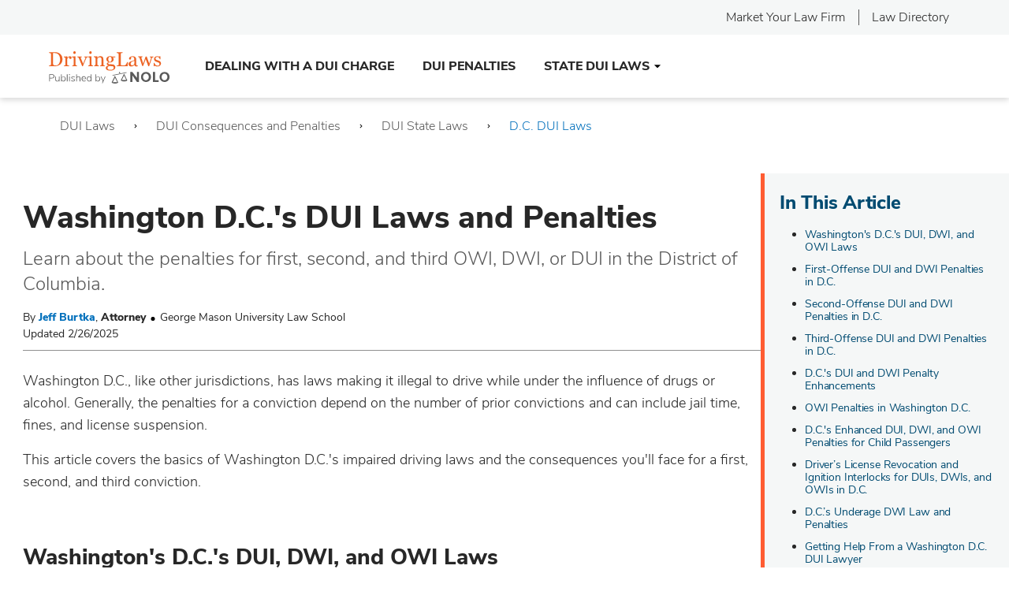

--- FILE ---
content_type: text/html; charset=UTF-8
request_url: https://dui.drivinglaws.org/resources/dc-dui-laws.html
body_size: 89099
content:
<!DOCTYPE html>
<html lang="en" class="no-js">
<head>
<link rel="canonical" href="https://dui.drivinglaws.org/resources/dc-dui-laws.html" />

<link rel="icon" type="image/png" href="/themes/default/favicon/dl/dl32x32.png" sizes="32x32" />
<link rel="icon" type="image/png" href="/themes/default/favicon/dl/dl16x16.png" sizes="16x16" />
<link rel="shortcut icon" href="/themes/default/favicon/dl/favicon.ico" />
<link rel="apple-touch-icon" sizes="180x180" href="/themes/default/favicon/dl/apple-touch-icon.png" />
<link rel="manifest" href="/themes/default/favicon/dl/manifest.json" />
<link rel="mask-icon" href="/themes/default/favicon/safari-pinned-tab.svg" color="#01314c" />
<meta name="msapplication-TileColor" content="#2b5797" />
<meta name="msapplication-TileImage" content="/themes/default/favicon/mstile-144x144.png" />
<meta name="msapplication-config" content="/themes/default/favicon/browserconfig.xml" />
<meta name="theme-color" content="#01314c" />

<meta charset="utf-8" />
<meta http-equiv="Content-Type" content="text/html; charset=utf-8" />
<meta http-equiv="X-UA-Compatible" content="IE=edge" />
<meta name="viewport" content="width=device-width, initial-scale=1" />
<meta name="format-detection" content="telephone=no" />
<meta name="title" content="Penalties for a 1st, 2nd, and 3rd DUI in Washington DC" />
<meta name="description" content="D.C. has three different impaired driving offenses: DWI, DUI, and OWI. Here&#039;s how these offenses are defined and the penalties for a 1st, 2nd, and 3rd violation" />
<meta property="og:image" content="" />
<meta property="og:description" content="D.C. has three different impaired driving offenses: DWI, DUI, and OWI. Here&#039;s how these offenses are defined and the penalties for a 1st, 2nd, and 3rd violation" />
<meta property="og:title" content="Washington D.C.&#039;s DUI Laws and Penalties" />
<meta property="og:url" content="https://dui.drivinglaws.org/resources/dc-dui-laws.html" />
<meta property="og:type" content="article" />
<meta property="og:site_name" content="dui.drivinglaws.org" />

<title>Penalties for a 1st, 2nd, and 3rd DUI in Washington DC</title>


<script type="application/ld+json">
{
    "@context": "http://schema.org",
    "@type": "Article",
    "mainEntityOfPage": {
        "@type": "WebPage",
        "@id": "https://dui.drivinglaws.org/resources/dc-dui-laws.html"
    },
    "headline": "Washington D.C.'s DUI Laws and Penalties",
    "image": [
        "https://dui.drivinglaws.org/themes/quasar/images/logos/logo-drivinglaws-org.png"
    ],
    "datePublished": "2010-07-07T18:31:08-07:00",
    "dateModified": "2025-02-26T00:00:00-08:00",
    "author": {
        "@type": "Person",
        "name": "Jeff Burtka, Attorney \u00b7 George Mason University Law School",
        "url": "//dui.drivinglaws.org/law-authors/jeff-burtka.html"
    },
    "publisher": {
        "@type": "Organization",
        "name": "Driving Laws",
        "logo": {
            "@type": "ImageObject",
            "url": "https://dui.drivinglaws.org/themes/quasar/images/logos/logo-drivinglaws-org.png"
        }
    },
    "description": "Learn about the penalties for first, second, and third OWI, DWI, or DUI in the District of Columbia.",
    "articleBody": "Washington D.C., like other jurisdictions, has laws making it illegal to drive while under the influence of drugs or alcohol. Generally, the penalties for a conviction depend on the number of prior convictions and can include jail time, fines, and license suspension.\nThis article covers the basics of Washington D.C.'s impaired driving laws and the consequences you'll face for a first, second, and third conviction.\nIn This ArticleWashington's D.C.'s DUI, DWI, and OWI LawsFirst-Offense DUI and DWI Penalties in D.C.Second-Offense DUI and DWI Penalties in D.C.Third-Offense DUI and DWI Penalties in D.C.D.C.'s DUI and DWI Penalty EnhancementsOWI Penalties in Washington D.C.D.C.'s Enhanced DUI, DWI, and OWI Penalties for Child PassengersDriver's License Revocation and Ignition Interlocks for DUIs, DWIs, and OWIs in D.C.D.C.'s Underage DWI Law and PenaltiesGetting Help From a Washington D.C. DUI LawyerWashington's D.C.'s DUI, DWI, and OWI Laws\nWashington D.C. has several intoxicated driving classifications. The three main categories are:\n\noperating while impaired by drugs or alcohol (OWI)\ndriving while intoxicated (DWI), and\ndriving while under the influence (DUI) of drugs or alcohol.\n\nThe difference between these classifications is how the prosecution must prove driver impairment. Actual driving (a car in motion) isn't a requirement for any of the three offenses&mdash;the motorist just needs to be in \"actual physical control\" of the vehicle. \"Actual physical control\" means the driver is \"capable of putting the vehicle into movement or preventing its movement.\" (D.C. Code &sect;&sect; 50-2206.11, 2206.14 (2025); Fadul v. District of Columbia, 106 A.3d 1093 (D.C. 2015).)\nHow D.C. Law Defines \"Impairment\" for an OWI Conviction\nAn OWI conviction requires proof only that the driver's ability to operate is affected by alcohol, a drug, or a combination of drugs and alcohol \"in a way that can be perceived or noticed.\" The required proof of impairment is lower for an OWI than for a DUI (described below). (D.C. Code &sect;&sect; 50-2206.01, 2206.14 (2025).)\nHow D.C. Law Defines \"Under the Influence\" for a DUI Conviction\nProving a driver was under the influence requires evidence that the driver is mentally or physically less able to exercise \"the clear judgment and steady hand necessary to handle an automobile with safety.\" (Mills v. District of Columbia, 259 A.3d 750 (D.C. 2021).)\nHow D.C. Law Defines \"Intoxication\" for a DWI Conviction\nThe District of Columbia considers a person to be intoxicated if they have a blood alcohol content (BAC) of .08% or greater (get an estimate of how many drinks it takes). The driver of a commercial vehicle will be considered intoxicated with a BAC of .04% or more. And a driver who's younger than 21 is considered intoxicated with any measurable amount of alcohol. (D.C. Code &sect; 50-2206.01 (2025).)\nWashington D.C.'s DUI and DWI Penalties\nGenerally, the judge will decide how much jail time to impose and the amount of the fine for a drunk or drugged driving offense within the statutory limitations. These limitations depend on the circumstances of the offense and the number of prior convictions. (See below for the specific penalties for first, second, and third DUIs and DWIs.)\nIn Washington D.C., only OWI, DUI, and DWI violations that occurred within the last 15 years count as prior convictions for automatic sentencing enhancement. (D.C. Code &sect; 50-2206.01 (2025).)\n\nFirst-Offense DUI and DWI Penalties in D.C.\nFor a first DUI or DWI conviction in Washington D.C., the driver is generally looking at:\n\nup to 180 days in jail\na license suspension (see below), and\na $1,000 fine.\n\n(D.C. Code &sect; 50-2206.13 (2025).)\nThese penalties apply if the driver has no prior OWI, DUI, or DWI convictions that occurred within the past 15 years. A court also may place the driver on probation. (D.C. Code &sect; 50-2206.01 (2025).)\n\nSecond-Offense DUI and DWI Penalties in D.C.\nFor a second DUI or DWI conviction in Washington D.C., the driver is generally looking at:\n\n10 days to 1 year in jail\na license suspension (see below), and\n$2,500 to $5,000 in fines.\n\nThese penalties apply if the driver has one prior OWI, DUI, or DWI conviction that occurred within the past 15 years. A court also may place the driver on probation. (D.C. Code &sect;&sect; 50-2206.01, 2206.13 (2025).)\nSecond offenders are also required to complete an alcohol and drug evaluation and to comply with any recommended treatment programs. (D.C. Code &sect; 50-2206.54 (2025).)\n\nThird-Offense DUI and DWI Penalties in D.C.\nFor a third DUI or DWI conviction in Washington D.C., the driver is generally looking at:\n\n15 days to 1 year in jail\na license suspension (see below), and\n$2,500 to $10,000 in fines.\n\nThese penalties apply if the driver has two prior OWI, DUI, or DWI convictions that occurred within the past 15 years. A court also may place the driver on probation. (D.C. Code &sect;&sect; 50-2206.01, 2206.13 (2025).)\nThird offenders are also required to complete an alcohol and drug evaluation and to comply with any recommended treatment programs. (D.C. Code &sect; 50-2206.54 (2025).)\nD.C.'s DUI and DWI Penalty Enhancements\nDUIs and DWIs that include an especially high BAC or certain drugs carry more serious penalties than standard offenses.\nD.C.'s Enhanced DUI and DWI Penalties for an Elevated BAC for a First Offense\nFor a first offense, drivers will receive the following additional sentence for a high BAC:\nDrivers with a BAC of at least .20% will serve an additional 10 days of mandatory jail time. Drivers with a BAC of at least .25% will serve an additional 15 days of mandatory jail time. And drivers with a BAC of at least .30% will serve an additional 20 days of mandatory jail time. (D.C. Code &sect; 50-2206.13 (2025).)\nD.C.'s Enhanced DUI and DWI Penalties for an Elevated BAC for Second and Subsequent Offenses\nDrivers will receive the following additional sentence for a high BAC if they have one or more prior OWI, DUI, or DWI convictions:\nDrivers with a BAC of at least .20% will serve an additional five days of mandatory jail time. Drivers with a BAC of at least .25% will serve an additional 10 days of mandatory jail time. And drivers with a BAC of at least .30% will serve an additional 15 days of mandatory jail time. (D.C. Code &sect; 50-2206.13 (2025).)\nD.C.'s Enhanced DUI and DWI Penalties for Certain Drugs\nDrivers who had any amount of a Schedule I controlled substance, such as heroin or cocaine, in their systems will receive an additional 15 days in jail for a first offense, 20 days for a second offense, and 25 days for a third offense. These additional jail sentences are mandatory. (D.C. Code &sect; 50-2206.13 (2025).)\nD.C.'s Enhanced DUI and DWI Penalties for Third and Subsequent Offenses\nIf a driver has three or more prior convictions for OWI, DUI, or DWI, the court will impose an additional 30-day mandatory jail sentence. (D.C. Code &sect; 50-2206.13 (2025).)\nOWI Penalties in Washington D.C.\nThe penalties for an OWI conviction are generally less severe than those for a DUI or DWI conviction.\nFirst-Offense OWI Penalties in D.C.\nFor a first OWI conviction in Washington D.C., the driver is generally looking at:\n\nup to 90 days in jail\na license suspension (see below), and\na $500 fine.\n\n(D.C. Code &sect; 50-2206.15 (2025).)\nThese penalties apply if the driver has no prior OWI, DUI, or DWI convictions that occurred within the past 15 years. A court also may place the driver on probation. (D.C. Code &sect; 50-2206.01 (2025).)\nSecond-Offense OWI Penalties in D.C.\nFor a second OWI conviction in Washington D.C., the driver is generally looking at:\n\nfive days to one year in jail\na license suspension (see below), and\n$1,000 to $2,500 in fines.\n\nThese penalties apply if the driver has one prior OWI, DUI, or DWI convictions that occurred within the past 15 years. A court also may place the driver on probation. (D.C. Code &sect;&sect; 50-2206.01, 2206.15 (2025).)\nSecond offenders are also required to complete an alcohol and drug evaluation and to comply with any recommended treatment programs. (D.C. Code &sect; 50-2206.54 (2025).)\nThird-Offense OWI Penalties in D.C.\nFor a third or subsequent OWI conviction in Washington D.C., the driver is generally looking at:\n\n10 days to 1 year in jail\na license suspension (see below), and\n$1,000 to $5,000 in fines.\n\nThese penalties apply\nif the driver has two or more prior OWI, DUI, or DWI convictions that occurred within the past 15 years. A court also may place the driver on probation. (D.C. Code &sect;&sect; 50-2206.01, 2206.15 (2025).)\nThird offenders are also required to complete an alcohol and drug evaluation and to comply with any recommended treatment programs. (D.C. Code &sect; 50-2206.54 (2025).)\nD.C.'s Enhanced DUI, DWI, and OWI Penalties for Child Passengers\nA driver who's convicted of DUI, DWI, or OWI will face additional penalties for having a minor passenger at the time of the offense. The driver will receive an additional $500 to $1,000 fine and a mandatory five days in jail for each minor in the vehicle. The jail penalty becomes ten days per child if the children are not properly restrained. (D.C. Code &sect; 50-2206.18 (2025).)\nDriver's License Revocation and Ignition Interlocks for DUIs, DWIs, and OWIs in D.C.\nLicense-related penalties can result from an OWI, DUI, or DWI conviction or refusing to take an alcohol or drug test.\nLicense-Related Penalties for Impaired Driving Convictions in D.C.\nDrivers convicted of an OWI, DWI, or DUI will have their licenses restricted by the department. (D.C. Code &sect; 50-2206.55 (2025).)\nThe driver must install and maintain an ignition interlock device (IID) for:\n\nsix months for a first offense\none year for a second offense, and\ntwo years for a third offense.\n\n(D.C. Code &sect; 50-2201.05a (2025).)\nA third OWI, DUI, or DWI conviction that occurs within five years of the priors will also result in a five-year license revocation. Any offense that involves bodily injury, death, or a felony will result in permanent license revocation. (D.C. Code &sect;&sect; 50&ndash;2206.13, 2206.15, 2206.55 (2025).)\nAdministrative License-Related Consequences for Refusing Testing in D.C.\nD.C.'s implied consent law states all drivers are deemed to have consented to a test of their breath, blood, or urine to determine the presence of alcohol or drugs. A driver who unlawfully refuses a test will be subject to a 12-month driver's license revocation. (D.C. Code &sect; 50-1905 (2025).)\nThe refusal can also be used against the driver in a DUI trial. If the driver had a prior DUI conviction, a test refusal creates a presumption that the driver is under the influence of drugs or alcohol. (D.C. Code &sect; 50-1905 (2025).)\nD.C.'s Underage DWI Law and Penalties\nThe District of Columbia has a zero-tolerance policy for motorists younger than 21. An underage driver is considered intoxicated&mdash;and can be convicted of DWI&mdash;with any measurable amount of alcohol. The penalties for an underage DWI generally are the same as the penalties for a standard DWI. (See the penalties for first, second, and third offenses above.) (D.C. Code &sect; 50-2206.01 (2025).)\nGetting Help From a Washington D.C. DUI Lawyer\nA DUI, DWI, or DUI conviction in Washington D.C. carries serious consequences. So, if you've been arrested for driving under the influence, you should get in contact with a qualified DUI lawyer who can help. An experienced DUI attorney can review your case and advise you on your rights and options.\n\n\n"
}
</script>


<script type="application/ld+json">
{
    "@context": "http://schema.org",
    "@type": "BreadcrumbList",
    "itemListElement": [
        {
            "@type": "ListItem",
            "position": 1,
            "item": {
                "@id": "//dui.drivinglaws.org/topics/dui-dwi-laws",
                "name": "DUI Laws"
            }
        },
        {
            "@type": "ListItem",
            "position": 2,
            "item": {
                "@id": "//dui.drivinglaws.org/topics/dui-consequences-and-penalties",
                "name": "DUI Consequences and Penalties"
            }
        },
        {
            "@type": "ListItem",
            "position": 3,
            "item": {
                "@id": "//dui.drivinglaws.org/topics/dui-state-laws",
                "name": "DUI State Laws"
            }
        },
        {
            "@type": "ListItem",
            "position": 4,
            "item": {
                "@id": "//dui.drivinglaws.org/topics/dc-dui-laws",
                "name": "D.C. DUI Laws"
            }
        }
    ]
}
</script>




<!-- OneTrust Cookies Consent Notice start for dui.drivinglaws.org or Staging URL-->
<script type="text/ncmsjs" src="https://cdn.cookielaw.org/consent/11b2980a-c646-476c-b69f-0bc38dd0ff0b/OtAutoBlock.js" ></script>
<script src="https://cdn.cookielaw.org/scripttemplates/otSDKStub.js" data-document-language="true" type="text/ncmsjs" charset="UTF-8" data-domain-script="11b2980a-c646-476c-b69f-0bc38dd0ff0b" ></script>
<script type="text/ncmsjs">
function OptanonWrapper() { }
</script>
<!-- OneTrust Cookies Consent Notice end for dui.drivinglaws.org or Staging URL -->
<script src="https://cdn.cookielaw.org/opt-out/otCCPAiab.js" type="text/ncmsjs" charset="UTF-8" ccpa-opt-out-ids="C0004" ccpa-opt-out-geo="us" ccpa-opt-out-lspa="true"></script>



            <link rel="preload" href="/themes/quasar/fonts/nunito-sans-v6-latin-300.woff2" as="font" type="font/woff2" crossorigin>
<style>
@font-face {
    font-family: 'Nunito Sans';
    font-style: normal;
    font-weight: 300;
    font-display: swap;
    src: url("/themes/quasar/fonts/nunito-sans-v6-latin-300.woff2") format("woff2"),
         url("/themes/quasar/fonts/nunito-sans-v6-latin-300.woff") format("woff"),
         url("/themes/quasar/fonts/nunito-sans-v6-latin-300.ttf") format("truetype"),
         url("/themes/quasar/fonts/nunito-sans-v6-latin-300.svg#nunito-sans-v6-latin-300") format("svg");
}
</style>

<link rel="preload" href="/themes/quasar/fonts/nunito-sans-v6-latin-regular.woff2" as="font" type="font/woff2" crossorigin>
<style>
@font-face {
    font-family: 'Nunito Sans';
    font-style: normal;
    font-weight: 400;
    font-display: swap;
    src: url("/themes/quasar/fonts/nunito-sans-v6-latin-regular.woff2") format("woff2"),
         url("/themes/quasar/fonts/nunito-sans-v6-latin-regular.woff") format("woff"),
         url("/themes/quasar/fonts/nunito-sans-v6-latin-regular.ttf") format("truetype"),
         url("/themes/quasar/fonts/nunito-sans-v6-latin-regular.svg#nunito-sans-v6-latin-regular") format("svg");
}
</style>

<link rel="preload" href="/themes/quasar/fonts/nunito-sans-v6-latin-600.woff2" as="font" type="font/woff2" crossorigin>
<style>
@font-face {
    font-family: 'Nunito Sans';
    font-style: normal;
    font-weight: 600;
    font-display: swap;
    src: url("/themes/quasar/fonts/nunito-sans-v6-latin-600.woff2") format("woff2"),
         url("/themes/quasar/fonts/nunito-sans-v6-latin-600.woff") format("woff"),
         url("/themes/quasar/fonts/nunito-sans-v6-latin-600.ttf") format("truetype"),
         url("/themes/quasar/fonts/nunito-sans-v6-latin-600.svg#nunito-sans-v6-latin-600") format("svg");
}
</style>

<link rel="preload" href="/themes/quasar/fonts/nunito-sans-v6-latin-800.woff2" as="font" type="font/woff2" crossorigin>
<style>
@font-face {
    font-family: 'Nunito Sans';
    font-style: normal;
    font-weight: 800;
    font-display: swap;
    src: url("/themes/quasar/fonts/nunito-sans-v6-latin-800.woff2") format("woff2"),
         url("/themes/quasar/fonts/nunito-sans-v6-latin-800.woff") format("woff"),
         url("/themes/quasar/fonts/nunito-sans-v6-latin-800.ttf") format("truetype"),
         url("/themes/quasar/fonts/nunito-sans-v6-latin-800.svg#nunito-sans-v6-latin-800") format("svg");
}
</style>

<link rel="preload" href="/themes/quasar/fonts/nunito-sans-bold.woff2" as="font" type="font/woff2" crossorigin>
<style>
@font-face {
    font-family: 'Nunito Sans Bold';
    font-style: bold;
    font-weight: 700;
    font-display: swap;
    src: url("/themes/quasar/fonts/nunito-sans-bold.woff2") format("woff2"),
         url("/themes/quasar/fonts/nunito-sans-bold.woff") format("woff"),
         url("/themes/quasar/fonts/nunito-sans-bold.ttf") format("truetype"),
         url("/themes/quasar/fonts/nunito-sans-bold.svg#Nunito Sans Bold") format("svg");
}
</style>




<style type="text/css">
            /* /themes/quasar/critical/critical.article.css */
            </style>
                    <style type="text/css">
            @charset "UTF-8";:root{--blue-dark:#0A3055;--blue-dark-medium:#0F4880;--blue-medium:#006FBB;--blue:#006FBB;--blue-light:#AFE0F8;--green:#59A448;--green-medium:#008040;--orange-dark:#AA2E00;--red-alert:#DC143C;--gray-dark-medium:#595959;--gray-medium:#8F8F8F;--gray:#6c757d;--gray-light-medium:#E3E5E6;--gray-light:#F5F7F7;--white:#fff;--indigo:#6610f2;--purple:#6f42c1;--pink:#e83e8c;--red:#dc3545;--orange:#F55D25;--yellow:#ffc107;--teal:#20c997;--cyan:#17a2b8;--gray-dark:#343a40;--primary:#006FBB;--secondary:#6c757d;--success:#59A448;--info:#17a2b8;--warning:#ffc107;--danger:#dc3545;--light:#f8f9fa;--dark:#343a40;--breakpoint-xs:0;--breakpoint-sm:320px;--breakpoint-md:600px;--breakpoint-lg:1200px;--font-family-sans-serif:"Nunito Sans",-apple-system,BlinkMacSystemFont,"Segoe UI",Roboto,"Helvetica Neue",Arial,"Noto Sans",sans-serif,"Apple Color Emoji","Segoe UI Emoji","Segoe UI Symbol","Noto Color Emoji";--font-family-monospace:SFMono-Regular,Menlo,Monaco,Consolas,"Liberation Mono","Courier New",monospace}*,::after,::before{box-sizing:border-box}html{font-family:sans-serif;line-height:1.15;-webkit-text-size-adjust:100%;-webkit-tap-highlight-color:rgba(39,39,39,0)}article,aside,footer,header,main,nav,section{display:block}body{margin:0;font-family:"Nunito Sans",-apple-system,BlinkMacSystemFont,"Segoe UI",Roboto,"Helvetica Neue",Arial,"Noto Sans",sans-serif,"Apple Color Emoji","Segoe UI Emoji","Segoe UI Symbol","Noto Color Emoji";font-size:1rem;font-weight:400;line-height:1.5;color:#212529;text-align:left;background-color:#fff}[tabindex="-1"]:focus{outline:0!important}hr{box-sizing:content-box;height:0;overflow:visible}h1,h2,h3,h4,h5{margin-top:0;margin-bottom:.5rem}p{margin-top:0;margin-bottom:1rem}address{margin-bottom:1rem;font-style:normal;line-height:inherit}dl,ol,ul{margin-top:0;margin-bottom:1rem}ol ol,ol ul,ul ol,ul ul{margin-bottom:0}blockquote{margin:0 0 1rem}b,strong{font-weight:bolder}small{font-size:80%}sup{position:relative;font-size:75%;line-height:0;vertical-align:baseline}sup{top:-.5em}a{color:#006fbb;text-decoration:none;background-color:transparent}a:hover{color:#00426f;text-decoration:underline}a:not([href]):not([tabindex]){color:inherit;text-decoration:none}a:not([href]):not([tabindex]):focus,a:not([href]):not([tabindex]):hover{color:inherit;text-decoration:none}a:not([href]):not([tabindex]):focus{outline:0}code,pre{font-family:SFMono-Regular,Menlo,Monaco,Consolas,"Liberation Mono","Courier New",monospace;font-size:1em}pre{margin-top:0;margin-bottom:1rem;overflow:auto}img{vertical-align:middle;border-style:none}svg{overflow:hidden;vertical-align:middle}table{border-collapse:collapse}caption{padding-top:.75rem;padding-bottom:.75rem;color:#6c757d;text-align:left;caption-side:bottom}th{text-align:inherit}label{display:inline-block;margin-bottom:.5rem}button{border-radius:0}button:focus{outline:1px dotted;outline:5px auto -webkit-focus-ring-color}button,input,select,textarea{margin:0;font-family:inherit;font-size:inherit;line-height:inherit}button,input{overflow:visible}button,select{text-transform:none}select{word-wrap:normal}[type=button],[type=submit],button{-webkit-appearance:button}[type=button]:not(:disabled),[type=submit]:not(:disabled),button:not(:disabled){cursor:pointer}[type=button]::-moz-focus-inner,[type=submit]::-moz-focus-inner,button::-moz-focus-inner{padding:0;border-style:none}input[type=checkbox],input[type=radio]{box-sizing:border-box;padding:0}input[type=date],input[type=time]{-webkit-appearance:listbox}textarea{overflow:auto;resize:vertical}fieldset{min-width:0;padding:0;margin:0;border:0}progress{vertical-align:baseline}[type=number]::-webkit-inner-spin-button,[type=number]::-webkit-outer-spin-button{height:auto}[type=search]{outline-offset:-2px;-webkit-appearance:none}[type=search]::-webkit-search-decoration{-webkit-appearance:none}summary{display:list-item;cursor:pointer}template{display:none}[hidden]{display:none!important}.h1,.h2,.h3,.h4,.h5,h1,h2,h3,h4,h5{margin-bottom:.5rem;font-weight:500;line-height:1.2}.h1,h1{font-size:2.5rem}.h2,h2{font-size:2rem}.h3,h3{font-size:1.75rem}.h4,h4{font-size:1.5rem}.h5,h5{font-size:1.25rem}.lead{font-size:1.25rem;font-weight:300}hr{margin-top:1rem;margin-bottom:1rem;border:0;border-top:1px solid rgba(39,39,39,.1)}.small,small{font-size:80%;font-weight:400}.list-unstyled{padding-left:0;list-style:none}.blockquote{margin-bottom:1rem;font-size:1.25rem}.blockquote-footer{display:block;font-size:80%;color:#6c757d}.blockquote-footer::before{content:"— "}.container{width:100%;padding-right:12px;padding-left:12px;margin-right:auto;margin-left:auto}@media (min-width:320px){.container{max-width:568px}}@media (min-width:600px){.container{max-width:728px}}@media (min-width:1200px){.container{max-width:1128px}}.container-fluid{width:100%;padding-right:12px;padding-left:12px;margin-right:auto;margin-left:auto}.row{display:flex;flex-wrap:wrap;margin-right:-12px;margin-left:-12px}.col,.col-12,.col-lg-10,.col-lg-12,.col-lg-2,.col-lg-3,.col-lg-4,.col-lg-5,.col-lg-6,.col-lg-auto,.col-md-10,.col-md-12,.col-md-2,.col-md-3,.col-md-4,.col-md-5,.col-md-6,.col-md-7,.col-md-8,.col-md-9,.col-sm-10,.col-sm-12,.col-sm-3,.col-sm-4,.col-sm-5,.col-sm-6,.col-sm-8,.col-sm-9{position:relative;width:100%;padding-right:12px;padding-left:12px}.col{flex-basis:0;flex-grow:1;max-width:100%}.col-12{flex:0 0 100%;max-width:100%}.order-1{order:1}.order-2{order:2}@media (min-width:320px){.col-sm-3{flex:0 0 25%;max-width:25%}.col-sm-4{flex:0 0 33.3333333333%;max-width:33.3333333333%}.col-sm-5{flex:0 0 41.6666666667%;max-width:41.6666666667%}.col-sm-6{flex:0 0 50%;max-width:50%}.col-sm-8{flex:0 0 66.6666666667%;max-width:66.6666666667%}.col-sm-9{flex:0 0 75%;max-width:75%}.col-sm-10{flex:0 0 83.3333333333%;max-width:83.3333333333%}.col-sm-12{flex:0 0 100%;max-width:100%}.order-sm-1{order:1}.order-sm-2{order:2}}@media (min-width:600px){.col-md-2{flex:0 0 16.6666666667%;max-width:16.6666666667%}.col-md-3{flex:0 0 25%;max-width:25%}.col-md-4{flex:0 0 33.3333333333%;max-width:33.3333333333%}.col-md-5{flex:0 0 41.6666666667%;max-width:41.6666666667%}.col-md-6{flex:0 0 50%;max-width:50%}.col-md-7{flex:0 0 58.3333333333%;max-width:58.3333333333%}.col-md-8{flex:0 0 66.6666666667%;max-width:66.6666666667%}.col-md-9{flex:0 0 75%;max-width:75%}.col-md-10{flex:0 0 83.3333333333%;max-width:83.3333333333%}.col-md-12{flex:0 0 100%;max-width:100%}.order-md-2{order:2}}@media (min-width:1200px){.col-lg-auto{flex:0 0 auto;width:auto;max-width:100%}.col-lg-2{flex:0 0 16.6666666667%;max-width:16.6666666667%}.col-lg-3{flex:0 0 25%;max-width:25%}.col-lg-4{flex:0 0 33.3333333333%;max-width:33.3333333333%}.col-lg-5{flex:0 0 41.6666666667%;max-width:41.6666666667%}.col-lg-6{flex:0 0 50%;max-width:50%}.col-lg-10{flex:0 0 83.3333333333%;max-width:83.3333333333%}.col-lg-12{flex:0 0 100%;max-width:100%}.order-lg-1{order:1}.order-lg-2{order:2}.offset-lg-2{margin-left:16.6666666667%}}.table{width:100%;margin-bottom:1rem;color:#212529}.table td,.table th{padding:.75rem;vertical-align:top;border-top:1px solid #dee2e6}.table thead th{vertical-align:bottom;border-bottom:2px solid #dee2e6}.table tbody+tbody{border-top:2px solid #dee2e6}.table-bordered{border:1px solid #dee2e6}.table-bordered td,.table-bordered th{border:1px solid #dee2e6}.table-bordered thead td,.table-bordered thead th{border-bottom-width:2px}.table-striped tbody tr:nth-of-type(odd){background-color:rgba(39,39,39,.05)}.form-control{display:block;width:100%;height:calc(1.5em + .75rem + 2px);padding:.375rem .75rem;font-size:1rem;font-weight:400;line-height:1.5;color:#495057;background-color:#fff;background-clip:padding-box;border:1px solid #ced4da;border-radius:.25rem;transition:border-color .15s ease-in-out,box-shadow .15s ease-in-out}@media (prefers-reduced-motion:reduce){.form-control{transition:none}}.form-control::-ms-expand{background-color:transparent;border:0}.form-control:focus{color:#495057;background-color:#fff;border-color:#3cb0ff;outline:0;box-shadow:0 0 0 .2rem rgba(0,111,187,.25)}.form-control::-moz-placeholder{color:#6c757d;opacity:1}.form-control:-ms-input-placeholder{color:#6c757d;opacity:1}.form-control::placeholder{color:#6c757d;opacity:1}.form-control:disabled,.form-control[readonly]{background-color:#e9ecef;opacity:1}select.form-control:focus::-ms-value{color:#495057;background-color:#fff}select.form-control[size]{height:auto}textarea.form-control{height:auto}.form-group{margin-bottom:1rem}.form-text{display:block;margin-top:.25rem}.form-inline{display:flex;flex-flow:row wrap;align-items:center}@media (min-width:320px){.form-inline label{display:flex;align-items:center;justify-content:center;margin-bottom:0}.form-inline .form-group{display:flex;flex:0 0 auto;flex-flow:row wrap;align-items:center;margin-bottom:0}.form-inline .form-control{display:inline-block;width:auto;vertical-align:middle}.form-inline .input-group{width:auto}}.btn{display:inline-block;font-weight:400;color:#212529;text-align:center;vertical-align:middle;-webkit-user-select:none;-moz-user-select:none;-ms-user-select:none;user-select:none;background-color:transparent;border:1px solid transparent;padding:.375rem .75rem;font-size:1rem;line-height:1.5;border-radius:.25rem;transition:color .15s ease-in-out,background-color .15s ease-in-out,border-color .15s ease-in-out,box-shadow .15s ease-in-out}@media (prefers-reduced-motion:reduce){.btn{transition:none}}.btn:hover{color:#212529;text-decoration:none}.btn.focus,.btn:focus{outline:0;box-shadow:0 0 0 .2rem rgba(0,111,187,.25)}.btn.disabled,.btn:disabled{opacity:.65}a.btn.disabled,fieldset:disabled a.btn{pointer-events:none}.btn-primary{color:#fff;background-color:#006fbb;border-color:#006fbb}.btn-primary:hover{color:#fff;background-color:#005895;border-color:#005188}.btn-primary.focus,.btn-primary:focus{box-shadow:0 0 0 .2rem rgba(38,133,197,.5)}.btn-primary.disabled,.btn-primary:disabled{color:#fff;background-color:#006fbb;border-color:#006fbb}.btn-primary:not(:disabled):not(.disabled).active,.btn-primary:not(:disabled):not(.disabled):active,.show>.btn-primary.dropdown-toggle{color:#fff;background-color:#005188;border-color:#00497b}.btn-primary:not(:disabled):not(.disabled).active:focus,.btn-primary:not(:disabled):not(.disabled):active:focus,.show>.btn-primary.dropdown-toggle:focus{box-shadow:0 0 0 .2rem rgba(38,133,197,.5)}.btn-success{color:#fff;background-color:#59a448;border-color:#59a448}.btn-success:hover{color:#fff;background-color:#4b893c;border-color:#468138}.btn-success.focus,.btn-success:focus{box-shadow:0 0 0 .2rem rgba(114,178,99,.5)}.btn-success.disabled,.btn-success:disabled{color:#fff;background-color:#59a448;border-color:#59a448}.btn-success:not(:disabled):not(.disabled).active,.btn-success:not(:disabled):not(.disabled):active,.show>.btn-success.dropdown-toggle{color:#fff;background-color:#468138;border-color:#417835}.btn-success:not(:disabled):not(.disabled).active:focus,.btn-success:not(:disabled):not(.disabled):active:focus,.show>.btn-success.dropdown-toggle:focus{box-shadow:0 0 0 .2rem rgba(114,178,99,.5)}.btn-warning{color:#212529;background-color:#ffc107;border-color:#ffc107}.btn-warning:hover{color:#212529;background-color:#e0a800;border-color:#d39e00}.btn-warning.focus,.btn-warning:focus{box-shadow:0 0 0 .2rem rgba(222,170,12,.5)}.btn-warning.disabled,.btn-warning:disabled{color:#212529;background-color:#ffc107;border-color:#ffc107}.btn-warning:not(:disabled):not(.disabled).active,.btn-warning:not(:disabled):not(.disabled):active,.show>.btn-warning.dropdown-toggle{color:#212529;background-color:#d39e00;border-color:#c69500}.btn-warning:not(:disabled):not(.disabled).active:focus,.btn-warning:not(:disabled):not(.disabled):active:focus,.show>.btn-warning.dropdown-toggle:focus{box-shadow:0 0 0 .2rem rgba(222,170,12,.5)}.btn-outline-primary{color:#006fbb;border-color:#006fbb}.btn-outline-primary:hover{color:#fff;background-color:#006fbb;border-color:#006fbb}.btn-outline-primary.focus,.btn-outline-primary:focus{box-shadow:0 0 0 .2rem rgba(0,111,187,.5)}.btn-outline-primary.disabled,.btn-outline-primary:disabled{color:#006fbb;background-color:transparent}.btn-outline-primary:not(:disabled):not(.disabled).active,.btn-outline-primary:not(:disabled):not(.disabled):active,.show>.btn-outline-primary.dropdown-toggle{color:#fff;background-color:#006fbb;border-color:#006fbb}.btn-outline-primary:not(:disabled):not(.disabled).active:focus,.btn-outline-primary:not(:disabled):not(.disabled):active:focus,.show>.btn-outline-primary.dropdown-toggle:focus{box-shadow:0 0 0 .2rem rgba(0,111,187,.5)}.btn-outline-secondary{color:#6c757d;border-color:#6c757d}.btn-outline-secondary:hover{color:#fff;background-color:#6c757d;border-color:#6c757d}.btn-outline-secondary.focus,.btn-outline-secondary:focus{box-shadow:0 0 0 .2rem rgba(108,117,125,.5)}.btn-outline-secondary.disabled,.btn-outline-secondary:disabled{color:#6c757d;background-color:transparent}.btn-outline-secondary:not(:disabled):not(.disabled).active,.btn-outline-secondary:not(:disabled):not(.disabled):active,.show>.btn-outline-secondary.dropdown-toggle{color:#fff;background-color:#6c757d;border-color:#6c757d}.btn-outline-secondary:not(:disabled):not(.disabled).active:focus,.btn-outline-secondary:not(:disabled):not(.disabled):active:focus,.show>.btn-outline-secondary.dropdown-toggle:focus{box-shadow:0 0 0 .2rem rgba(108,117,125,.5)}.btn-link{font-weight:400;color:#006fbb;text-decoration:none}.btn-link:hover{color:#00426f;text-decoration:underline}.btn-link.focus,.btn-link:focus{text-decoration:underline;box-shadow:none}.btn-link.disabled,.btn-link:disabled{color:#6c757d;pointer-events:none}.btn-lg{padding:.5rem 1rem;font-size:1.25rem;line-height:1.5;border-radius:.3rem}.btn-sm{padding:.25rem .5rem;font-size:.875rem;line-height:1.5;border-radius:.2rem}.btn-block{display:block;width:100%}.btn-block+.btn-block{margin-top:.5rem}input[type=button].btn-block,input[type=submit].btn-block{width:100%}.fade{transition:opacity .15s linear}@media (prefers-reduced-motion:reduce){.fade{transition:none}}.fade:not(.show){opacity:0}.collapse:not(.show){display:none}.collapsing{position:relative;height:0;overflow:hidden;transition:height .35s ease}@media (prefers-reduced-motion:reduce){.collapsing{transition:none}}.dropdown{position:relative}.dropdown-toggle{white-space:nowrap}.dropdown-toggle::after{display:inline-block;margin-left:.255em;vertical-align:.255em;content:"";border-top:.3em solid;border-right:.3em solid transparent;border-bottom:0;border-left:.3em solid transparent}.dropdown-toggle:empty::after{margin-left:0}.dropdown-menu{position:absolute;top:100%;left:0;z-index:1000;display:none;float:left;min-width:10rem;padding:.5rem 0;margin:.125rem 0 0;font-size:1rem;color:#212529;text-align:left;list-style:none;background-color:#fff;background-clip:padding-box;border:1px solid rgba(39,39,39,.15);border-radius:.25rem}.dropdown-item{display:block;width:100%;padding:.25rem 1.5rem;clear:both;font-weight:400;color:#212529;text-align:inherit;white-space:nowrap;background-color:transparent;border:0}.dropdown-item:focus,.dropdown-item:hover{color:#16181b;text-decoration:none;background-color:#f8f9fa}.dropdown-item.active,.dropdown-item:active{color:#fff;text-decoration:none;background-color:#006fbb}.dropdown-item.disabled,.dropdown-item:disabled{color:#6c757d;pointer-events:none;background-color:transparent}.dropdown-menu.show{display:block}.btn-group{position:relative;display:inline-flex;vertical-align:middle}.btn-group>.btn{position:relative;flex:1 1 auto}.btn-group>.btn:hover{z-index:1}.btn-group>.btn.active,.btn-group>.btn:active,.btn-group>.btn:focus{z-index:1}.btn-group>.btn-group:not(:first-child),.btn-group>.btn:not(:first-child){margin-left:-1px}.btn-group>.btn-group:not(:last-child)>.btn,.btn-group>.btn:not(:last-child):not(.dropdown-toggle){border-top-right-radius:0;border-bottom-right-radius:0}.btn-group>.btn-group:not(:first-child)>.btn,.btn-group>.btn:not(:first-child){border-top-left-radius:0;border-bottom-left-radius:0}.input-group{position:relative;display:flex;flex-wrap:wrap;align-items:stretch;width:100%}.input-group>.form-control{position:relative;flex:1 1 auto;width:1%;margin-bottom:0}.input-group>.form-control+.form-control{margin-left:-1px}.input-group>.form-control:focus{z-index:3}.input-group>.form-control:not(:last-child){border-top-right-radius:0;border-bottom-right-radius:0}.input-group>.form-control:not(:first-child){border-top-left-radius:0;border-bottom-left-radius:0}.input-group-append,.input-group-prepend{display:flex}.input-group-append .btn,.input-group-prepend .btn{position:relative;z-index:2}.input-group-append .btn:focus,.input-group-prepend .btn:focus{z-index:3}.input-group-append .btn+.btn,.input-group-append .btn+.input-group-text,.input-group-append .input-group-text+.btn,.input-group-append .input-group-text+.input-group-text,.input-group-prepend .btn+.btn,.input-group-prepend .btn+.input-group-text,.input-group-prepend .input-group-text+.btn,.input-group-prepend .input-group-text+.input-group-text{margin-left:-1px}.input-group-prepend{margin-right:-1px}.input-group-append{margin-left:-1px}.input-group-text{display:flex;align-items:center;padding:.375rem .75rem;margin-bottom:0;font-size:1rem;font-weight:400;line-height:1.5;color:#495057;text-align:center;white-space:nowrap;background-color:#e9ecef;border:1px solid #ced4da;border-radius:.25rem}.input-group-text input[type=checkbox],.input-group-text input[type=radio]{margin-top:0}.input-group>.input-group-append:last-child>.btn:not(:last-child):not(.dropdown-toggle),.input-group>.input-group-append:last-child>.input-group-text:not(:last-child),.input-group>.input-group-append:not(:last-child)>.btn,.input-group>.input-group-append:not(:last-child)>.input-group-text,.input-group>.input-group-prepend>.btn,.input-group>.input-group-prepend>.input-group-text{border-top-right-radius:0;border-bottom-right-radius:0}.input-group>.input-group-append>.btn,.input-group>.input-group-append>.input-group-text,.input-group>.input-group-prepend:first-child>.btn:not(:first-child),.input-group>.input-group-prepend:first-child>.input-group-text:not(:first-child),.input-group>.input-group-prepend:not(:first-child)>.btn,.input-group>.input-group-prepend:not(:first-child)>.input-group-text{border-top-left-radius:0;border-bottom-left-radius:0}.custom-control-input{position:absolute;z-index:-1;opacity:0}.nav{display:flex;flex-wrap:wrap;padding-left:0;margin-bottom:0;list-style:none}.nav-link{display:block;padding:.5rem 1rem}.nav-link:focus,.nav-link:hover{text-decoration:none}.nav-link.disabled{color:#6c757d;pointer-events:none;cursor:default}.nav-tabs{border-bottom:1px solid #dee2e6}.nav-tabs .nav-item{margin-bottom:-1px}.nav-tabs .nav-link{border:1px solid transparent;border-top-left-radius:.25rem;border-top-right-radius:.25rem}.nav-tabs .nav-link:focus,.nav-tabs .nav-link:hover{border-color:#e9ecef #e9ecef #dee2e6}.nav-tabs .nav-link.disabled{color:#6c757d;background-color:transparent;border-color:transparent}.nav-tabs .nav-item.show .nav-link,.nav-tabs .nav-link.active{color:#495057;background-color:#fff;border-color:#dee2e6 #dee2e6 #fff}.nav-tabs .dropdown-menu{margin-top:-1px;border-top-left-radius:0;border-top-right-radius:0}.nav-pills .nav-link{border-radius:.25rem}.nav-pills .nav-link.active,.nav-pills .show>.nav-link{color:#fff;background-color:#006fbb}.tab-content>.tab-pane{display:none}.tab-content>.active{display:block}.navbar{position:relative;display:flex;flex-wrap:wrap;align-items:center;justify-content:space-between;padding:.5rem 1rem}.navbar>.container,.navbar>.container-fluid{display:flex;flex-wrap:wrap;align-items:center;justify-content:space-between}.navbar-brand{display:inline-block;padding-top:.3125rem;padding-bottom:.3125rem;margin-right:1rem;font-size:1.25rem;line-height:inherit;white-space:nowrap}.navbar-brand:focus,.navbar-brand:hover{text-decoration:none}.navbar-nav{display:flex;flex-direction:column;padding-left:0;margin-bottom:0;list-style:none}.navbar-nav .nav-link{padding-right:0;padding-left:0}.navbar-nav .dropdown-menu{position:static;float:none}.navbar-collapse{flex-basis:100%;flex-grow:1;align-items:center}.navbar-toggler{padding:.25rem .75rem;font-size:1.25rem;line-height:1;background-color:transparent;border:1px solid transparent;border-radius:.25rem}.navbar-toggler:focus,.navbar-toggler:hover{text-decoration:none}.navbar-toggler-icon{display:inline-block;width:1.5em;height:1.5em;vertical-align:middle;content:"";background:no-repeat center center;background-size:100% 100%}@media (max-width:1199.98px){.navbar-expand-lg>.container,.navbar-expand-lg>.container-fluid{padding-right:0;padding-left:0}}@media (min-width:1200px){.navbar-expand-lg{flex-flow:row nowrap;justify-content:flex-start}.navbar-expand-lg .navbar-nav{flex-direction:row}.navbar-expand-lg .navbar-nav .dropdown-menu{position:absolute}.navbar-expand-lg .navbar-nav .nav-link{padding-right:.5rem;padding-left:.5rem}.navbar-expand-lg>.container,.navbar-expand-lg>.container-fluid{flex-wrap:nowrap}.navbar-expand-lg .navbar-collapse{display:flex!important;flex-basis:auto}.navbar-expand-lg .navbar-toggler{display:none}}.navbar-light .navbar-brand{color:rgba(39,39,39,.9)}.navbar-light .navbar-brand:focus,.navbar-light .navbar-brand:hover{color:rgba(39,39,39,.9)}.navbar-light .navbar-nav .nav-link{color:#fff}.navbar-light .navbar-nav .nav-link:focus,.navbar-light .navbar-nav .nav-link:hover{color:rgba(39,39,39,.7)}.navbar-light .navbar-nav .nav-link.disabled{color:rgba(39,39,39,.3)}.navbar-light .navbar-nav .active>.nav-link,.navbar-light .navbar-nav .nav-link.active,.navbar-light .navbar-nav .nav-link.show,.navbar-light .navbar-nav .show>.nav-link{color:rgba(39,39,39,.9)}.navbar-light .navbar-toggler{color:#fff;border-color:rgba(39,39,39,.1)}.navbar-light .navbar-toggler-icon{background-image:url("data:image/svg+xml,%3csvg viewBox='0 0 30 30' xmlns='http://www.w3.org/2000/svg'%3e%3cpath stroke='rgba(39, 39, 39, 0.5)' stroke-width='2' stroke-linecap='round' stroke-miterlimit='10' d='M4 7h22M4 15h22M4 23h22'/%3e%3c/svg%3e")}.navbar-dark .navbar-brand{color:#fff}.navbar-dark .navbar-brand:focus,.navbar-dark .navbar-brand:hover{color:#fff}.navbar-dark .navbar-nav .nav-link{color:rgba(255,255,255,.5)}.navbar-dark .navbar-nav .nav-link:focus,.navbar-dark .navbar-nav .nav-link:hover{color:rgba(255,255,255,.75)}.navbar-dark .navbar-nav .nav-link.disabled{color:rgba(255,255,255,.25)}.navbar-dark .navbar-nav .active>.nav-link,.navbar-dark .navbar-nav .nav-link.active,.navbar-dark .navbar-nav .nav-link.show,.navbar-dark .navbar-nav .show>.nav-link{color:#fff}.navbar-dark .navbar-toggler{color:rgba(255,255,255,.5);border-color:rgba(255,255,255,.1)}.navbar-dark .navbar-toggler-icon{background-image:url("data:image/svg+xml,%3csvg viewBox='0 0 30 30' xmlns='http://www.w3.org/2000/svg'%3e%3cpath stroke='rgba(255, 255, 255, 0.5)' stroke-width='2' stroke-linecap='round' stroke-miterlimit='10' d='M4 7h22M4 15h22M4 23h22'/%3e%3c/svg%3e")}.card{position:relative;display:flex;flex-direction:column;min-width:0;word-wrap:break-word;background-color:#fff;background-clip:border-box;border:1px solid rgba(39,39,39,.125);border-radius:.25rem}.card>hr{margin-right:0;margin-left:0}.card>.list-group:first-child .list-group-item:first-child{border-top-left-radius:.25rem;border-top-right-radius:.25rem}.card>.list-group:last-child .list-group-item:last-child{border-bottom-right-radius:.25rem;border-bottom-left-radius:.25rem}.card-body{flex:1 1 auto;padding:1.25rem}.card-title{margin-bottom:.75rem}.card-text:last-child{margin-bottom:0}.card-header{padding:.75rem 1.25rem;margin-bottom:0;background-color:rgba(39,39,39,.03);border-bottom:1px solid rgba(39,39,39,.125)}.card-header:first-child{border-radius:calc(.25rem - 1px) calc(.25rem - 1px) 0 0}.card-header+.list-group .list-group-item:first-child{border-top:0}.card-footer{padding:.75rem 1.25rem;background-color:rgba(39,39,39,.03);border-top:1px solid rgba(39,39,39,.125)}.card-footer:last-child{border-radius:0 0 calc(.25rem - 1px) calc(.25rem - 1px)}.accordion>.card{overflow:hidden}.accordion>.card:not(:first-of-type) .card-header:first-child{border-radius:0}.accordion>.card:not(:first-of-type):not(:last-of-type){border-bottom:0;border-radius:0}.accordion>.card:first-of-type{border-bottom:0;border-bottom-right-radius:0;border-bottom-left-radius:0}.accordion>.card:last-of-type{border-top-left-radius:0;border-top-right-radius:0}.accordion>.card .card-header{margin-bottom:-1px}.breadcrumb{display:flex;flex-wrap:wrap;padding:.75rem 1rem;margin-bottom:1rem;list-style:none;background-color:#e9ecef;border-radius:.25rem}.breadcrumb-item+.breadcrumb-item{padding-left:.5rem}.breadcrumb-item+.breadcrumb-item::before{display:inline-block;padding-right:.5rem;color:#6c757d;content:"/"}.breadcrumb-item+.breadcrumb-item:hover::before{text-decoration:underline}.breadcrumb-item+.breadcrumb-item:hover::before{text-decoration:none}.breadcrumb-item.active{color:#6c757d}.alert{position:relative;padding:.75rem 1.25rem;margin-bottom:1rem;border:1px solid transparent;border-radius:.25rem}.alert-success{color:#416838;background-color:#deedda;border-color:#d1e6cc}.alert-success hr{border-top-color:#c2debb}.alert-info{color:#1f6772;background-color:#d1ecf1;border-color:#bee5eb}.alert-info hr{border-top-color:#abdde5}.alert-warning{color:#977716;background-color:#fff3cd;border-color:#ffeeba}.alert-warning hr{border-top-color:#ffe8a1}.alert-danger{color:#852e37;background-color:#f8d7da;border-color:#f5c6cb}.alert-danger hr{border-top-color:#f1b0b7}.media{display:flex;align-items:flex-start}.media-body{flex:1}.list-group{display:flex;flex-direction:column;padding-left:0;margin-bottom:0}.list-group-item{position:relative;display:block;padding:.75rem 1.25rem;margin-bottom:-1px;background-color:#fff;border:1px solid rgba(39,39,39,.125)}.list-group-item:first-child{border-top-left-radius:.25rem;border-top-right-radius:.25rem}.list-group-item:last-child{margin-bottom:0;border-bottom-right-radius:.25rem;border-bottom-left-radius:.25rem}.list-group-item.disabled,.list-group-item:disabled{color:#6c757d;pointer-events:none;background-color:#fff}.list-group-item.active{z-index:2;color:#fff;background-color:#006fbb;border-color:#006fbb}.close{float:right;font-size:1.5rem;font-weight:700;line-height:1;color:#272727;text-shadow:0 1px 0 #fff;opacity:.5}.close:hover{color:#272727;text-decoration:none}.close:not(:disabled):not(.disabled):focus,.close:not(:disabled):not(.disabled):hover{opacity:.75}button.close{padding:0;background-color:transparent;border:0;-webkit-appearance:none;-moz-appearance:none;appearance:none}a.close.disabled{pointer-events:none}.modal{position:fixed;top:0;left:0;z-index:1050;display:none;width:100%;height:100%;overflow:hidden;outline:0}.modal-dialog{position:relative;width:auto;margin:.5rem;pointer-events:none}.modal.fade .modal-dialog{transition:transform .3s ease-out;transform:translate(0,-50px)}@media (prefers-reduced-motion:reduce){.modal.fade .modal-dialog{transition:none}}.modal.show .modal-dialog{transform:none}.modal-dialog-centered{display:flex;align-items:center;min-height:calc(100% - 1rem)}.modal-dialog-centered::before{display:block;height:calc(100vh - 1rem);content:""}.modal-content{position:relative;display:flex;flex-direction:column;width:100%;pointer-events:auto;background-color:#fff;background-clip:padding-box;border:1px solid rgba(39,39,39,.2);border-radius:.3rem;outline:0}.modal-backdrop{position:fixed;top:0;left:0;z-index:1040;width:100vw;height:100vh;background-color:#272727}.modal-backdrop.fade{opacity:0}.modal-backdrop.show{opacity:.5}.modal-header{display:flex;align-items:flex-start;justify-content:space-between;padding:1rem 1rem;border-bottom:1px solid #dee2e6;border-top-left-radius:.3rem;border-top-right-radius:.3rem}.modal-header .close{padding:1rem 1rem;margin:-1rem -1rem -1rem auto}.modal-title{margin-bottom:0;line-height:1.5}.modal-body{position:relative;flex:1 1 auto;padding:1rem}.modal-footer{display:flex;align-items:center;justify-content:flex-end;padding:1rem;border-top:1px solid #dee2e6;border-bottom-right-radius:.3rem;border-bottom-left-radius:.3rem}.modal-footer>:not(:first-child){margin-left:.25rem}.modal-footer>:not(:last-child){margin-right:.25rem}@media (min-width:320px){.modal-dialog{max-width:500px;margin:1.75rem auto}.modal-dialog-centered{min-height:calc(100% - 3.5rem)}.modal-dialog-centered::before{height:calc(100vh - 3.5rem)}}@media (min-width:1200px){.modal-lg{max-width:800px}}.align-baseline{vertical-align:baseline!important}.align-top{vertical-align:top!important}.align-middle{vertical-align:middle!important}.align-bottom{vertical-align:bottom!important}.align-text-bottom{vertical-align:text-bottom!important}.align-text-top{vertical-align:text-top!important}.bg-primary{background-color:#006fbb!important}a.bg-primary:focus,a.bg-primary:hover,button.bg-primary:focus,button.bg-primary:hover{background-color:#005188!important}.bg-secondary{background-color:#6c757d!important}a.bg-secondary:focus,a.bg-secondary:hover,button.bg-secondary:focus,button.bg-secondary:hover{background-color:#545b62!important}.bg-success{background-color:#59a448!important}a.bg-success:focus,a.bg-success:hover,button.bg-success:focus,button.bg-success:hover{background-color:#468138!important}.bg-info{background-color:#17a2b8!important}a.bg-info:focus,a.bg-info:hover,button.bg-info:focus,button.bg-info:hover{background-color:#117a8b!important}.bg-warning{background-color:#ffc107!important}a.bg-warning:focus,a.bg-warning:hover,button.bg-warning:focus,button.bg-warning:hover{background-color:#d39e00!important}.bg-danger{background-color:#dc3545!important}a.bg-danger:focus,a.bg-danger:hover,button.bg-danger:focus,button.bg-danger:hover{background-color:#bd2130!important}.bg-light{background-color:#f8f9fa!important}a.bg-light:focus,a.bg-light:hover,button.bg-light:focus,button.bg-light:hover{background-color:#dae0e5!important}.bg-dark{background-color:#343a40!important}a.bg-dark:focus,a.bg-dark:hover,button.bg-dark:focus,button.bg-dark:hover{background-color:#1d2124!important}.bg-white{background-color:#fff!important}.bg-transparent{background-color:transparent!important}.border{border:1px solid #dee2e6!important}.border-top{border-top:1px solid #dee2e6!important}.border-right{border-right:1px solid #dee2e6!important}.border-bottom{border-bottom:1px solid #dee2e6!important}.border-left{border-left:1px solid #dee2e6!important}.border-0{border:0!important}.border-top-0{border-top:0!important}.border-right-0{border-right:0!important}.border-bottom-0{border-bottom:0!important}.border-left-0{border-left:0!important}.border-primary{border-color:#006fbb!important}.border-secondary{border-color:#6c757d!important}.border-success{border-color:#59a448!important}.border-info{border-color:#17a2b8!important}.border-warning{border-color:#ffc107!important}.border-danger{border-color:#dc3545!important}.border-light{border-color:#f8f9fa!important}.border-dark{border-color:#343a40!important}.border-white{border-color:#fff!important}.rounded-sm{border-radius:.2rem!important}.rounded{border-radius:.25rem!important}.rounded-top{border-top-left-radius:.25rem!important;border-top-right-radius:.25rem!important}.rounded-right{border-top-right-radius:.25rem!important;border-bottom-right-radius:.25rem!important}.rounded-bottom{border-bottom-right-radius:.25rem!important;border-bottom-left-radius:.25rem!important}.rounded-left{border-top-left-radius:.25rem!important;border-bottom-left-radius:.25rem!important}.rounded-lg{border-radius:.3rem!important}.rounded-circle{border-radius:50%!important}.rounded-pill{border-radius:50rem!important}.rounded-0{border-radius:0!important}.clearfix::after{display:block;clear:both;content:""}.d-none{display:none!important}.d-inline{display:inline!important}.d-inline-block{display:inline-block!important}.d-block{display:block!important}.d-table{display:table!important}.d-table-row{display:table-row!important}.d-table-cell{display:table-cell!important}.d-flex{display:flex!important}.d-inline-flex{display:inline-flex!important}@media (min-width:320px){.d-sm-none{display:none!important}.d-sm-inline{display:inline!important}.d-sm-inline-block{display:inline-block!important}.d-sm-block{display:block!important}.d-sm-table{display:table!important}.d-sm-table-row{display:table-row!important}.d-sm-table-cell{display:table-cell!important}.d-sm-flex{display:flex!important}.d-sm-inline-flex{display:inline-flex!important}}@media (min-width:600px){.d-md-none{display:none!important}.d-md-inline{display:inline!important}.d-md-inline-block{display:inline-block!important}.d-md-block{display:block!important}.d-md-table{display:table!important}.d-md-table-row{display:table-row!important}.d-md-table-cell{display:table-cell!important}.d-md-flex{display:flex!important}.d-md-inline-flex{display:inline-flex!important}}@media (min-width:1200px){.d-lg-none{display:none!important}.d-lg-inline{display:inline!important}.d-lg-inline-block{display:inline-block!important}.d-lg-block{display:block!important}.d-lg-table{display:table!important}.d-lg-table-row{display:table-row!important}.d-lg-table-cell{display:table-cell!important}.d-lg-flex{display:flex!important}.d-lg-inline-flex{display:inline-flex!important}}@media print{.d-print-none{display:none!important}.d-print-inline{display:inline!important}.d-print-inline-block{display:inline-block!important}.d-print-block{display:block!important}.d-print-table{display:table!important}.d-print-table-row{display:table-row!important}.d-print-table-cell{display:table-cell!important}.d-print-flex{display:flex!important}.d-print-inline-flex{display:inline-flex!important}}.embed-responsive{position:relative;display:block;width:100%;padding:0;overflow:hidden}.embed-responsive::before{display:block;content:""}.embed-responsive .embed-responsive-item,.embed-responsive embed,.embed-responsive iframe,.embed-responsive object,.embed-responsive video{position:absolute;top:0;bottom:0;left:0;width:100%;height:100%;border:0}.embed-responsive-21by9::before{padding-top:42.8571428571%}.embed-responsive-16by9::before{padding-top:56.25%}.embed-responsive-4by3::before{padding-top:75%}.embed-responsive-1by1::before{padding-top:100%}.flex-row{flex-direction:row!important}.flex-column{flex-direction:column!important}.flex-row-reverse{flex-direction:row-reverse!important}.flex-column-reverse{flex-direction:column-reverse!important}.flex-wrap{flex-wrap:wrap!important}.flex-nowrap{flex-wrap:nowrap!important}.flex-wrap-reverse{flex-wrap:wrap-reverse!important}.flex-fill{flex:1 1 auto!important}.flex-grow-0{flex-grow:0!important}.flex-grow-1{flex-grow:1!important}.flex-shrink-0{flex-shrink:0!important}.flex-shrink-1{flex-shrink:1!important}.justify-content-start{justify-content:flex-start!important}.justify-content-end{justify-content:flex-end!important}.justify-content-center{justify-content:center!important}.justify-content-between{justify-content:space-between!important}.justify-content-around{justify-content:space-around!important}.align-items-start{align-items:flex-start!important}.align-items-end{align-items:flex-end!important}.align-items-center{align-items:center!important}.align-items-baseline{align-items:baseline!important}.align-items-stretch{align-items:stretch!important}.align-content-start{align-content:flex-start!important}.align-content-end{align-content:flex-end!important}.align-content-center{align-content:center!important}.align-content-between{align-content:space-between!important}.align-content-around{align-content:space-around!important}.align-content-stretch{align-content:stretch!important}.align-self-auto{align-self:auto!important}.align-self-start{align-self:flex-start!important}.align-self-end{align-self:flex-end!important}.align-self-center{align-self:center!important}.align-self-baseline{align-self:baseline!important}.align-self-stretch{align-self:stretch!important}@media (min-width:320px){.flex-sm-row{flex-direction:row!important}.flex-sm-column{flex-direction:column!important}.flex-sm-row-reverse{flex-direction:row-reverse!important}.flex-sm-column-reverse{flex-direction:column-reverse!important}.flex-sm-wrap{flex-wrap:wrap!important}.flex-sm-nowrap{flex-wrap:nowrap!important}.flex-sm-wrap-reverse{flex-wrap:wrap-reverse!important}.flex-sm-fill{flex:1 1 auto!important}.flex-sm-grow-0{flex-grow:0!important}.flex-sm-grow-1{flex-grow:1!important}.flex-sm-shrink-0{flex-shrink:0!important}.flex-sm-shrink-1{flex-shrink:1!important}.justify-content-sm-start{justify-content:flex-start!important}.justify-content-sm-end{justify-content:flex-end!important}.justify-content-sm-center{justify-content:center!important}.justify-content-sm-between{justify-content:space-between!important}.justify-content-sm-around{justify-content:space-around!important}.align-items-sm-start{align-items:flex-start!important}.align-items-sm-end{align-items:flex-end!important}.align-items-sm-center{align-items:center!important}.align-items-sm-baseline{align-items:baseline!important}.align-items-sm-stretch{align-items:stretch!important}.align-content-sm-start{align-content:flex-start!important}.align-content-sm-end{align-content:flex-end!important}.align-content-sm-center{align-content:center!important}.align-content-sm-between{align-content:space-between!important}.align-content-sm-around{align-content:space-around!important}.align-content-sm-stretch{align-content:stretch!important}.align-self-sm-auto{align-self:auto!important}.align-self-sm-start{align-self:flex-start!important}.align-self-sm-end{align-self:flex-end!important}.align-self-sm-center{align-self:center!important}.align-self-sm-baseline{align-self:baseline!important}.align-self-sm-stretch{align-self:stretch!important}}@media (min-width:600px){.flex-md-row{flex-direction:row!important}.flex-md-column{flex-direction:column!important}.flex-md-row-reverse{flex-direction:row-reverse!important}.flex-md-column-reverse{flex-direction:column-reverse!important}.flex-md-wrap{flex-wrap:wrap!important}.flex-md-nowrap{flex-wrap:nowrap!important}.flex-md-wrap-reverse{flex-wrap:wrap-reverse!important}.flex-md-fill{flex:1 1 auto!important}.flex-md-grow-0{flex-grow:0!important}.flex-md-grow-1{flex-grow:1!important}.flex-md-shrink-0{flex-shrink:0!important}.flex-md-shrink-1{flex-shrink:1!important}.justify-content-md-start{justify-content:flex-start!important}.justify-content-md-end{justify-content:flex-end!important}.justify-content-md-center{justify-content:center!important}.justify-content-md-between{justify-content:space-between!important}.justify-content-md-around{justify-content:space-around!important}.align-items-md-start{align-items:flex-start!important}.align-items-md-end{align-items:flex-end!important}.align-items-md-center{align-items:center!important}.align-items-md-baseline{align-items:baseline!important}.align-items-md-stretch{align-items:stretch!important}.align-content-md-start{align-content:flex-start!important}.align-content-md-end{align-content:flex-end!important}.align-content-md-center{align-content:center!important}.align-content-md-between{align-content:space-between!important}.align-content-md-around{align-content:space-around!important}.align-content-md-stretch{align-content:stretch!important}.align-self-md-auto{align-self:auto!important}.align-self-md-start{align-self:flex-start!important}.align-self-md-end{align-self:flex-end!important}.align-self-md-center{align-self:center!important}.align-self-md-baseline{align-self:baseline!important}.align-self-md-stretch{align-self:stretch!important}}@media (min-width:1200px){.flex-lg-row{flex-direction:row!important}.flex-lg-column{flex-direction:column!important}.flex-lg-row-reverse{flex-direction:row-reverse!important}.flex-lg-column-reverse{flex-direction:column-reverse!important}.flex-lg-wrap{flex-wrap:wrap!important}.flex-lg-nowrap{flex-wrap:nowrap!important}.flex-lg-wrap-reverse{flex-wrap:wrap-reverse!important}.flex-lg-fill{flex:1 1 auto!important}.flex-lg-grow-0{flex-grow:0!important}.flex-lg-grow-1{flex-grow:1!important}.flex-lg-shrink-0{flex-shrink:0!important}.flex-lg-shrink-1{flex-shrink:1!important}.justify-content-lg-start{justify-content:flex-start!important}.justify-content-lg-end{justify-content:flex-end!important}.justify-content-lg-center{justify-content:center!important}.justify-content-lg-between{justify-content:space-between!important}.justify-content-lg-around{justify-content:space-around!important}.align-items-lg-start{align-items:flex-start!important}.align-items-lg-end{align-items:flex-end!important}.align-items-lg-center{align-items:center!important}.align-items-lg-baseline{align-items:baseline!important}.align-items-lg-stretch{align-items:stretch!important}.align-content-lg-start{align-content:flex-start!important}.align-content-lg-end{align-content:flex-end!important}.align-content-lg-center{align-content:center!important}.align-content-lg-between{align-content:space-between!important}.align-content-lg-around{align-content:space-around!important}.align-content-lg-stretch{align-content:stretch!important}.align-self-lg-auto{align-self:auto!important}.align-self-lg-start{align-self:flex-start!important}.align-self-lg-end{align-self:flex-end!important}.align-self-lg-center{align-self:center!important}.align-self-lg-baseline{align-self:baseline!important}.align-self-lg-stretch{align-self:stretch!important}}.float-left{float:left!important}.float-right{float:right!important}.float-none{float:none!important}@media (min-width:320px){.float-sm-left{float:left!important}.float-sm-right{float:right!important}.float-sm-none{float:none!important}}@media (min-width:600px){.float-md-left{float:left!important}.float-md-right{float:right!important}.float-md-none{float:none!important}}@media (min-width:1200px){.float-lg-left{float:left!important}.float-lg-right{float:right!important}.float-lg-none{float:none!important}}.overflow-auto{overflow:auto!important}.overflow-hidden{overflow:hidden!important}.position-static{position:static!important}.position-relative{position:relative!important}.position-absolute{position:absolute!important}.position-fixed{position:fixed!important}.position-sticky{position:sticky!important}.fixed-top{position:fixed;top:0;right:0;left:0;z-index:1030}.fixed-bottom{position:fixed;right:0;bottom:0;left:0;z-index:1030}@supports (position:sticky){.sticky-top{position:sticky;top:0;z-index:1020}}.sr-only{position:absolute;width:1px;height:1px;padding:0;overflow:hidden;clip:rect(0,0,0,0);white-space:nowrap;border:0}.sr-only-focusable:active,.sr-only-focusable:focus{position:static;width:auto;height:auto;overflow:visible;clip:auto;white-space:normal}.shadow-sm{box-shadow:0 .125rem .25rem rgba(39,39,39,.075)!important}.shadow{box-shadow:0 .5rem 1rem rgba(39,39,39,.15)!important}.shadow-lg{box-shadow:0 1rem 3rem rgba(39,39,39,.175)!important}.shadow-none{box-shadow:none!important}.w-25{width:25%!important}.w-50{width:50%!important}.w-75{width:75%!important}.w-100{width:100%!important}.w-auto{width:auto!important}.h-25{height:25%!important}.h-50{height:50%!important}.h-75{height:75%!important}.h-100{height:100%!important}.h-auto{height:auto!important}.mw-100{max-width:100%!important}.mh-100{max-height:100%!important}.min-vw-100{min-width:100vw!important}.min-vh-100{min-height:100vh!important}.vw-100{width:100vw!important}.vh-100{height:100vh!important}.stretched-link::after{position:absolute;top:0;right:0;bottom:0;left:0;z-index:1;pointer-events:auto;content:"";background-color:rgba(0,0,0,0)}.m-0{margin:0!important}.mt-0,.my-0{margin-top:0!important}.mr-0,.mx-0{margin-right:0!important}.mb-0,.my-0{margin-bottom:0!important}.ml-0,.mx-0{margin-left:0!important}.m-1{margin:.25rem!important}.mt-1,.my-1{margin-top:.25rem!important}.mr-1,.mx-1{margin-right:.25rem!important}.mb-1,.my-1{margin-bottom:.25rem!important}.ml-1,.mx-1{margin-left:.25rem!important}.m-2{margin:.5rem!important}.mt-2,.my-2{margin-top:.5rem!important}.mr-2,.mx-2{margin-right:.5rem!important}.mb-2,.my-2{margin-bottom:.5rem!important}.ml-2,.mx-2{margin-left:.5rem!important}.m-3{margin:1rem!important}.mt-3,.my-3{margin-top:1rem!important}.mr-3,.mx-3{margin-right:1rem!important}.mb-3,.my-3{margin-bottom:1rem!important}.ml-3,.mx-3{margin-left:1rem!important}.m-4{margin:1.5rem!important}.mt-4,.my-4{margin-top:1.5rem!important}.mr-4,.mx-4{margin-right:1.5rem!important}.mb-4,.my-4{margin-bottom:1.5rem!important}.ml-4,.mx-4{margin-left:1.5rem!important}.m-5{margin:3rem!important}.mt-5,.my-5{margin-top:3rem!important}.mr-5,.mx-5{margin-right:3rem!important}.mb-5,.my-5{margin-bottom:3rem!important}.ml-5,.mx-5{margin-left:3rem!important}.m-6{margin:2rem!important}.mt-6,.my-6{margin-top:2rem!important}.mr-6,.mx-6{margin-right:2rem!important}.mb-6,.my-6{margin-bottom:2rem!important}.ml-6,.mx-6{margin-left:2rem!important}.m-7{margin:3rem!important}.mt-7,.my-7{margin-top:3rem!important}.mr-7,.mx-7{margin-right:3rem!important}.mb-7,.my-7{margin-bottom:3rem!important}.ml-7,.mx-7{margin-left:3rem!important}.m-8{margin:4rem!important}.mt-8,.my-8{margin-top:4rem!important}.mr-8,.mx-8{margin-right:4rem!important}.mb-8,.my-8{margin-bottom:4rem!important}.ml-8,.mx-8{margin-left:4rem!important}.m-9{margin:5rem!important}.mt-9,.my-9{margin-top:5rem!important}.mr-9,.mx-9{margin-right:5rem!important}.mb-9,.my-9{margin-bottom:5rem!important}.ml-9,.mx-9{margin-left:5rem!important}.m-10{margin:6.25rem!important}.mt-10,.my-10{margin-top:6.25rem!important}.mr-10,.mx-10{margin-right:6.25rem!important}.mb-10,.my-10{margin-bottom:6.25rem!important}.ml-10,.mx-10{margin-left:6.25rem!important}.m-11{margin:7.5rem!important}.mt-11,.my-11{margin-top:7.5rem!important}.mr-11,.mx-11{margin-right:7.5rem!important}.mb-11,.my-11{margin-bottom:7.5rem!important}.ml-11,.mx-11{margin-left:7.5rem!important}.m-12{margin:9.375rem!important}.mt-12,.my-12{margin-top:9.375rem!important}.mr-12,.mx-12{margin-right:9.375rem!important}.mb-12,.my-12{margin-bottom:9.375rem!important}.ml-12,.mx-12{margin-left:9.375rem!important}.p-0{padding:0!important}.pt-0,.py-0{padding-top:0!important}.pr-0,.px-0{padding-right:0!important}.pb-0,.py-0{padding-bottom:0!important}.pl-0,.px-0{padding-left:0!important}.p-1{padding:.25rem!important}.pt-1,.py-1{padding-top:.25rem!important}.pr-1,.px-1{padding-right:.25rem!important}.pb-1,.py-1{padding-bottom:.25rem!important}.pl-1,.px-1{padding-left:.25rem!important}.p-2{padding:.5rem!important}.pt-2,.py-2{padding-top:.5rem!important}.pr-2,.px-2{padding-right:.5rem!important}.pb-2,.py-2{padding-bottom:.5rem!important}.pl-2,.px-2{padding-left:.5rem!important}.p-3{padding:1rem!important}.pt-3,.py-3{padding-top:1rem!important}.pr-3,.px-3{padding-right:1rem!important}.pb-3,.py-3{padding-bottom:1rem!important}.pl-3,.px-3{padding-left:1rem!important}.p-4{padding:1.5rem!important}.pt-4,.py-4{padding-top:1.5rem!important}.pr-4,.px-4{padding-right:1.5rem!important}.pb-4,.py-4{padding-bottom:1.5rem!important}.pl-4,.px-4{padding-left:1.5rem!important}.p-5{padding:3rem!important}.pt-5,.py-5{padding-top:3rem!important}.pr-5,.px-5{padding-right:3rem!important}.pb-5,.py-5{padding-bottom:3rem!important}.pl-5,.px-5{padding-left:3rem!important}.p-6{padding:2rem!important}.pt-6,.py-6{padding-top:2rem!important}.pr-6,.px-6{padding-right:2rem!important}.pb-6,.py-6{padding-bottom:2rem!important}.pl-6,.px-6{padding-left:2rem!important}.p-7{padding:3rem!important}.pt-7,.py-7{padding-top:3rem!important}.pr-7,.px-7{padding-right:3rem!important}.pb-7,.py-7{padding-bottom:3rem!important}.pl-7,.px-7{padding-left:3rem!important}.p-8{padding:4rem!important}.pt-8,.py-8{padding-top:4rem!important}.pr-8,.px-8{padding-right:4rem!important}.pb-8,.py-8{padding-bottom:4rem!important}.pl-8,.px-8{padding-left:4rem!important}.p-9{padding:5rem!important}.pt-9,.py-9{padding-top:5rem!important}.pr-9,.px-9{padding-right:5rem!important}.pb-9,.py-9{padding-bottom:5rem!important}.pl-9,.px-9{padding-left:5rem!important}.p-10{padding:6.25rem!important}.pt-10,.py-10{padding-top:6.25rem!important}.pr-10,.px-10{padding-right:6.25rem!important}.pb-10,.py-10{padding-bottom:6.25rem!important}.pl-10,.px-10{padding-left:6.25rem!important}.p-11{padding:7.5rem!important}.pt-11,.py-11{padding-top:7.5rem!important}.pr-11,.px-11{padding-right:7.5rem!important}.pb-11,.py-11{padding-bottom:7.5rem!important}.pl-11,.px-11{padding-left:7.5rem!important}.p-12{padding:9.375rem!important}.pt-12,.py-12{padding-top:9.375rem!important}.pr-12,.px-12{padding-right:9.375rem!important}.pb-12,.py-12{padding-bottom:9.375rem!important}.pl-12,.px-12{padding-left:9.375rem!important}.m-n1{margin:-.25rem!important}.mt-n1,.my-n1{margin-top:-.25rem!important}.mr-n1,.mx-n1{margin-right:-.25rem!important}.mb-n1,.my-n1{margin-bottom:-.25rem!important}.ml-n1,.mx-n1{margin-left:-.25rem!important}.m-n2{margin:-.5rem!important}.mt-n2,.my-n2{margin-top:-.5rem!important}.mr-n2,.mx-n2{margin-right:-.5rem!important}.mb-n2,.my-n2{margin-bottom:-.5rem!important}.ml-n2,.mx-n2{margin-left:-.5rem!important}.m-n3{margin:-1rem!important}.mt-n3,.my-n3{margin-top:-1rem!important}.mr-n3,.mx-n3{margin-right:-1rem!important}.mb-n3,.my-n3{margin-bottom:-1rem!important}.ml-n3,.mx-n3{margin-left:-1rem!important}.m-n4{margin:-1.5rem!important}.mt-n4,.my-n4{margin-top:-1.5rem!important}.mr-n4,.mx-n4{margin-right:-1.5rem!important}.mb-n4,.my-n4{margin-bottom:-1.5rem!important}.ml-n4,.mx-n4{margin-left:-1.5rem!important}.m-n5{margin:-3rem!important}.mt-n5,.my-n5{margin-top:-3rem!important}.mr-n5,.mx-n5{margin-right:-3rem!important}.mb-n5,.my-n5{margin-bottom:-3rem!important}.ml-n5,.mx-n5{margin-left:-3rem!important}.m-n6{margin:-2rem!important}.mt-n6,.my-n6{margin-top:-2rem!important}.mr-n6,.mx-n6{margin-right:-2rem!important}.mb-n6,.my-n6{margin-bottom:-2rem!important}.ml-n6,.mx-n6{margin-left:-2rem!important}.m-n7{margin:-3rem!important}.mt-n7,.my-n7{margin-top:-3rem!important}.mr-n7,.mx-n7{margin-right:-3rem!important}.mb-n7,.my-n7{margin-bottom:-3rem!important}.ml-n7,.mx-n7{margin-left:-3rem!important}.m-n8{margin:-4rem!important}.mt-n8,.my-n8{margin-top:-4rem!important}.mr-n8,.mx-n8{margin-right:-4rem!important}.mb-n8,.my-n8{margin-bottom:-4rem!important}.ml-n8,.mx-n8{margin-left:-4rem!important}.m-n9{margin:-5rem!important}.mt-n9,.my-n9{margin-top:-5rem!important}.mr-n9,.mx-n9{margin-right:-5rem!important}.mb-n9,.my-n9{margin-bottom:-5rem!important}.ml-n9,.mx-n9{margin-left:-5rem!important}.m-n10{margin:-6.25rem!important}.mt-n10,.my-n10{margin-top:-6.25rem!important}.mr-n10,.mx-n10{margin-right:-6.25rem!important}.mb-n10,.my-n10{margin-bottom:-6.25rem!important}.ml-n10,.mx-n10{margin-left:-6.25rem!important}.m-n11{margin:-7.5rem!important}.mt-n11,.my-n11{margin-top:-7.5rem!important}.mr-n11,.mx-n11{margin-right:-7.5rem!important}.mb-n11,.my-n11{margin-bottom:-7.5rem!important}.ml-n11,.mx-n11{margin-left:-7.5rem!important}.m-n12{margin:-9.375rem!important}.mt-n12,.my-n12{margin-top:-9.375rem!important}.mr-n12,.mx-n12{margin-right:-9.375rem!important}.mb-n12,.my-n12{margin-bottom:-9.375rem!important}.ml-n12,.mx-n12{margin-left:-9.375rem!important}.m-auto{margin:auto!important}.mt-auto,.my-auto{margin-top:auto!important}.mr-auto,.mx-auto{margin-right:auto!important}.mb-auto,.my-auto{margin-bottom:auto!important}.ml-auto,.mx-auto{margin-left:auto!important}@media (min-width:320px){.m-sm-0{margin:0!important}.mt-sm-0,.my-sm-0{margin-top:0!important}.mr-sm-0,.mx-sm-0{margin-right:0!important}.mb-sm-0,.my-sm-0{margin-bottom:0!important}.ml-sm-0,.mx-sm-0{margin-left:0!important}.m-sm-1{margin:.25rem!important}.mt-sm-1,.my-sm-1{margin-top:.25rem!important}.mr-sm-1,.mx-sm-1{margin-right:.25rem!important}.mb-sm-1,.my-sm-1{margin-bottom:.25rem!important}.ml-sm-1,.mx-sm-1{margin-left:.25rem!important}.m-sm-2{margin:.5rem!important}.mt-sm-2,.my-sm-2{margin-top:.5rem!important}.mr-sm-2,.mx-sm-2{margin-right:.5rem!important}.mb-sm-2,.my-sm-2{margin-bottom:.5rem!important}.ml-sm-2,.mx-sm-2{margin-left:.5rem!important}.m-sm-3{margin:1rem!important}.mt-sm-3,.my-sm-3{margin-top:1rem!important}.mr-sm-3,.mx-sm-3{margin-right:1rem!important}.mb-sm-3,.my-sm-3{margin-bottom:1rem!important}.ml-sm-3,.mx-sm-3{margin-left:1rem!important}.m-sm-4{margin:1.5rem!important}.mt-sm-4,.my-sm-4{margin-top:1.5rem!important}.mr-sm-4,.mx-sm-4{margin-right:1.5rem!important}.mb-sm-4,.my-sm-4{margin-bottom:1.5rem!important}.ml-sm-4,.mx-sm-4{margin-left:1.5rem!important}.m-sm-5{margin:3rem!important}.mt-sm-5,.my-sm-5{margin-top:3rem!important}.mr-sm-5,.mx-sm-5{margin-right:3rem!important}.mb-sm-5,.my-sm-5{margin-bottom:3rem!important}.ml-sm-5,.mx-sm-5{margin-left:3rem!important}.m-sm-6{margin:2rem!important}.mt-sm-6,.my-sm-6{margin-top:2rem!important}.mr-sm-6,.mx-sm-6{margin-right:2rem!important}.mb-sm-6,.my-sm-6{margin-bottom:2rem!important}.ml-sm-6,.mx-sm-6{margin-left:2rem!important}.m-sm-7{margin:3rem!important}.mt-sm-7,.my-sm-7{margin-top:3rem!important}.mr-sm-7,.mx-sm-7{margin-right:3rem!important}.mb-sm-7,.my-sm-7{margin-bottom:3rem!important}.ml-sm-7,.mx-sm-7{margin-left:3rem!important}.m-sm-8{margin:4rem!important}.mt-sm-8,.my-sm-8{margin-top:4rem!important}.mr-sm-8,.mx-sm-8{margin-right:4rem!important}.mb-sm-8,.my-sm-8{margin-bottom:4rem!important}.ml-sm-8,.mx-sm-8{margin-left:4rem!important}.m-sm-9{margin:5rem!important}.mt-sm-9,.my-sm-9{margin-top:5rem!important}.mr-sm-9,.mx-sm-9{margin-right:5rem!important}.mb-sm-9,.my-sm-9{margin-bottom:5rem!important}.ml-sm-9,.mx-sm-9{margin-left:5rem!important}.m-sm-10{margin:6.25rem!important}.mt-sm-10,.my-sm-10{margin-top:6.25rem!important}.mr-sm-10,.mx-sm-10{margin-right:6.25rem!important}.mb-sm-10,.my-sm-10{margin-bottom:6.25rem!important}.ml-sm-10,.mx-sm-10{margin-left:6.25rem!important}.m-sm-11{margin:7.5rem!important}.mt-sm-11,.my-sm-11{margin-top:7.5rem!important}.mr-sm-11,.mx-sm-11{margin-right:7.5rem!important}.mb-sm-11,.my-sm-11{margin-bottom:7.5rem!important}.ml-sm-11,.mx-sm-11{margin-left:7.5rem!important}.m-sm-12{margin:9.375rem!important}.mt-sm-12,.my-sm-12{margin-top:9.375rem!important}.mr-sm-12,.mx-sm-12{margin-right:9.375rem!important}.mb-sm-12,.my-sm-12{margin-bottom:9.375rem!important}.ml-sm-12,.mx-sm-12{margin-left:9.375rem!important}.p-sm-0{padding:0!important}.pt-sm-0,.py-sm-0{padding-top:0!important}.pr-sm-0,.px-sm-0{padding-right:0!important}.pb-sm-0,.py-sm-0{padding-bottom:0!important}.pl-sm-0,.px-sm-0{padding-left:0!important}.p-sm-1{padding:.25rem!important}.pt-sm-1,.py-sm-1{padding-top:.25rem!important}.pr-sm-1,.px-sm-1{padding-right:.25rem!important}.pb-sm-1,.py-sm-1{padding-bottom:.25rem!important}.pl-sm-1,.px-sm-1{padding-left:.25rem!important}.p-sm-2{padding:.5rem!important}.pt-sm-2,.py-sm-2{padding-top:.5rem!important}.pr-sm-2,.px-sm-2{padding-right:.5rem!important}.pb-sm-2,.py-sm-2{padding-bottom:.5rem!important}.pl-sm-2,.px-sm-2{padding-left:.5rem!important}.p-sm-3{padding:1rem!important}.pt-sm-3,.py-sm-3{padding-top:1rem!important}.pr-sm-3,.px-sm-3{padding-right:1rem!important}.pb-sm-3,.py-sm-3{padding-bottom:1rem!important}.pl-sm-3,.px-sm-3{padding-left:1rem!important}.p-sm-4{padding:1.5rem!important}.pt-sm-4,.py-sm-4{padding-top:1.5rem!important}.pr-sm-4,.px-sm-4{padding-right:1.5rem!important}.pb-sm-4,.py-sm-4{padding-bottom:1.5rem!important}.pl-sm-4,.px-sm-4{padding-left:1.5rem!important}.p-sm-5{padding:3rem!important}.pt-sm-5,.py-sm-5{padding-top:3rem!important}.pr-sm-5,.px-sm-5{padding-right:3rem!important}.pb-sm-5,.py-sm-5{padding-bottom:3rem!important}.pl-sm-5,.px-sm-5{padding-left:3rem!important}.p-sm-6{padding:2rem!important}.pt-sm-6,.py-sm-6{padding-top:2rem!important}.pr-sm-6,.px-sm-6{padding-right:2rem!important}.pb-sm-6,.py-sm-6{padding-bottom:2rem!important}.pl-sm-6,.px-sm-6{padding-left:2rem!important}.p-sm-7{padding:3rem!important}.pt-sm-7,.py-sm-7{padding-top:3rem!important}.pr-sm-7,.px-sm-7{padding-right:3rem!important}.pb-sm-7,.py-sm-7{padding-bottom:3rem!important}.pl-sm-7,.px-sm-7{padding-left:3rem!important}.p-sm-8{padding:4rem!important}.pt-sm-8,.py-sm-8{padding-top:4rem!important}.pr-sm-8,.px-sm-8{padding-right:4rem!important}.pb-sm-8,.py-sm-8{padding-bottom:4rem!important}.pl-sm-8,.px-sm-8{padding-left:4rem!important}.p-sm-9{padding:5rem!important}.pt-sm-9,.py-sm-9{padding-top:5rem!important}.pr-sm-9,.px-sm-9{padding-right:5rem!important}.pb-sm-9,.py-sm-9{padding-bottom:5rem!important}.pl-sm-9,.px-sm-9{padding-left:5rem!important}.p-sm-10{padding:6.25rem!important}.pt-sm-10,.py-sm-10{padding-top:6.25rem!important}.pr-sm-10,.px-sm-10{padding-right:6.25rem!important}.pb-sm-10,.py-sm-10{padding-bottom:6.25rem!important}.pl-sm-10,.px-sm-10{padding-left:6.25rem!important}.p-sm-11{padding:7.5rem!important}.pt-sm-11,.py-sm-11{padding-top:7.5rem!important}.pr-sm-11,.px-sm-11{padding-right:7.5rem!important}.pb-sm-11,.py-sm-11{padding-bottom:7.5rem!important}.pl-sm-11,.px-sm-11{padding-left:7.5rem!important}.p-sm-12{padding:9.375rem!important}.pt-sm-12,.py-sm-12{padding-top:9.375rem!important}.pr-sm-12,.px-sm-12{padding-right:9.375rem!important}.pb-sm-12,.py-sm-12{padding-bottom:9.375rem!important}.pl-sm-12,.px-sm-12{padding-left:9.375rem!important}.m-sm-n1{margin:-.25rem!important}.mt-sm-n1,.my-sm-n1{margin-top:-.25rem!important}.mr-sm-n1,.mx-sm-n1{margin-right:-.25rem!important}.mb-sm-n1,.my-sm-n1{margin-bottom:-.25rem!important}.ml-sm-n1,.mx-sm-n1{margin-left:-.25rem!important}.m-sm-n2{margin:-.5rem!important}.mt-sm-n2,.my-sm-n2{margin-top:-.5rem!important}.mr-sm-n2,.mx-sm-n2{margin-right:-.5rem!important}.mb-sm-n2,.my-sm-n2{margin-bottom:-.5rem!important}.ml-sm-n2,.mx-sm-n2{margin-left:-.5rem!important}.m-sm-n3{margin:-1rem!important}.mt-sm-n3,.my-sm-n3{margin-top:-1rem!important}.mr-sm-n3,.mx-sm-n3{margin-right:-1rem!important}.mb-sm-n3,.my-sm-n3{margin-bottom:-1rem!important}.ml-sm-n3,.mx-sm-n3{margin-left:-1rem!important}.m-sm-n4{margin:-1.5rem!important}.mt-sm-n4,.my-sm-n4{margin-top:-1.5rem!important}.mr-sm-n4,.mx-sm-n4{margin-right:-1.5rem!important}.mb-sm-n4,.my-sm-n4{margin-bottom:-1.5rem!important}.ml-sm-n4,.mx-sm-n4{margin-left:-1.5rem!important}.m-sm-n5{margin:-3rem!important}.mt-sm-n5,.my-sm-n5{margin-top:-3rem!important}.mr-sm-n5,.mx-sm-n5{margin-right:-3rem!important}.mb-sm-n5,.my-sm-n5{margin-bottom:-3rem!important}.ml-sm-n5,.mx-sm-n5{margin-left:-3rem!important}.m-sm-n6{margin:-2rem!important}.mt-sm-n6,.my-sm-n6{margin-top:-2rem!important}.mr-sm-n6,.mx-sm-n6{margin-right:-2rem!important}.mb-sm-n6,.my-sm-n6{margin-bottom:-2rem!important}.ml-sm-n6,.mx-sm-n6{margin-left:-2rem!important}.m-sm-n7{margin:-3rem!important}.mt-sm-n7,.my-sm-n7{margin-top:-3rem!important}.mr-sm-n7,.mx-sm-n7{margin-right:-3rem!important}.mb-sm-n7,.my-sm-n7{margin-bottom:-3rem!important}.ml-sm-n7,.mx-sm-n7{margin-left:-3rem!important}.m-sm-n8{margin:-4rem!important}.mt-sm-n8,.my-sm-n8{margin-top:-4rem!important}.mr-sm-n8,.mx-sm-n8{margin-right:-4rem!important}.mb-sm-n8,.my-sm-n8{margin-bottom:-4rem!important}.ml-sm-n8,.mx-sm-n8{margin-left:-4rem!important}.m-sm-n9{margin:-5rem!important}.mt-sm-n9,.my-sm-n9{margin-top:-5rem!important}.mr-sm-n9,.mx-sm-n9{margin-right:-5rem!important}.mb-sm-n9,.my-sm-n9{margin-bottom:-5rem!important}.ml-sm-n9,.mx-sm-n9{margin-left:-5rem!important}.m-sm-n10{margin:-6.25rem!important}.mt-sm-n10,.my-sm-n10{margin-top:-6.25rem!important}.mr-sm-n10,.mx-sm-n10{margin-right:-6.25rem!important}.mb-sm-n10,.my-sm-n10{margin-bottom:-6.25rem!important}.ml-sm-n10,.mx-sm-n10{margin-left:-6.25rem!important}.m-sm-n11{margin:-7.5rem!important}.mt-sm-n11,.my-sm-n11{margin-top:-7.5rem!important}.mr-sm-n11,.mx-sm-n11{margin-right:-7.5rem!important}.mb-sm-n11,.my-sm-n11{margin-bottom:-7.5rem!important}.ml-sm-n11,.mx-sm-n11{margin-left:-7.5rem!important}.m-sm-n12{margin:-9.375rem!important}.mt-sm-n12,.my-sm-n12{margin-top:-9.375rem!important}.mr-sm-n12,.mx-sm-n12{margin-right:-9.375rem!important}.mb-sm-n12,.my-sm-n12{margin-bottom:-9.375rem!important}.ml-sm-n12,.mx-sm-n12{margin-left:-9.375rem!important}.m-sm-auto{margin:auto!important}.mt-sm-auto,.my-sm-auto{margin-top:auto!important}.mr-sm-auto,.mx-sm-auto{margin-right:auto!important}.mb-sm-auto,.my-sm-auto{margin-bottom:auto!important}.ml-sm-auto,.mx-sm-auto{margin-left:auto!important}}@media (min-width:600px){.m-md-0{margin:0!important}.mt-md-0,.my-md-0{margin-top:0!important}.mr-md-0,.mx-md-0{margin-right:0!important}.mb-md-0,.my-md-0{margin-bottom:0!important}.ml-md-0,.mx-md-0{margin-left:0!important}.m-md-1{margin:.25rem!important}.mt-md-1,.my-md-1{margin-top:.25rem!important}.mr-md-1,.mx-md-1{margin-right:.25rem!important}.mb-md-1,.my-md-1{margin-bottom:.25rem!important}.ml-md-1,.mx-md-1{margin-left:.25rem!important}.m-md-2{margin:.5rem!important}.mt-md-2,.my-md-2{margin-top:.5rem!important}.mr-md-2,.mx-md-2{margin-right:.5rem!important}.mb-md-2,.my-md-2{margin-bottom:.5rem!important}.ml-md-2,.mx-md-2{margin-left:.5rem!important}.m-md-3{margin:1rem!important}.mt-md-3,.my-md-3{margin-top:1rem!important}.mr-md-3,.mx-md-3{margin-right:1rem!important}.mb-md-3,.my-md-3{margin-bottom:1rem!important}.ml-md-3,.mx-md-3{margin-left:1rem!important}.m-md-4{margin:1.5rem!important}.mt-md-4,.my-md-4{margin-top:1.5rem!important}.mr-md-4,.mx-md-4{margin-right:1.5rem!important}.mb-md-4,.my-md-4{margin-bottom:1.5rem!important}.ml-md-4,.mx-md-4{margin-left:1.5rem!important}.m-md-5{margin:3rem!important}.mt-md-5,.my-md-5{margin-top:3rem!important}.mr-md-5,.mx-md-5{margin-right:3rem!important}.mb-md-5,.my-md-5{margin-bottom:3rem!important}.ml-md-5,.mx-md-5{margin-left:3rem!important}.m-md-6{margin:2rem!important}.mt-md-6,.my-md-6{margin-top:2rem!important}.mr-md-6,.mx-md-6{margin-right:2rem!important}.mb-md-6,.my-md-6{margin-bottom:2rem!important}.ml-md-6,.mx-md-6{margin-left:2rem!important}.m-md-7{margin:3rem!important}.mt-md-7,.my-md-7{margin-top:3rem!important}.mr-md-7,.mx-md-7{margin-right:3rem!important}.mb-md-7,.my-md-7{margin-bottom:3rem!important}.ml-md-7,.mx-md-7{margin-left:3rem!important}.m-md-8{margin:4rem!important}.mt-md-8,.my-md-8{margin-top:4rem!important}.mr-md-8,.mx-md-8{margin-right:4rem!important}.mb-md-8,.my-md-8{margin-bottom:4rem!important}.ml-md-8,.mx-md-8{margin-left:4rem!important}.m-md-9{margin:5rem!important}.mt-md-9,.my-md-9{margin-top:5rem!important}.mr-md-9,.mx-md-9{margin-right:5rem!important}.mb-md-9,.my-md-9{margin-bottom:5rem!important}.ml-md-9,.mx-md-9{margin-left:5rem!important}.m-md-10{margin:6.25rem!important}.mt-md-10,.my-md-10{margin-top:6.25rem!important}.mr-md-10,.mx-md-10{margin-right:6.25rem!important}.mb-md-10,.my-md-10{margin-bottom:6.25rem!important}.ml-md-10,.mx-md-10{margin-left:6.25rem!important}.m-md-11{margin:7.5rem!important}.mt-md-11,.my-md-11{margin-top:7.5rem!important}.mr-md-11,.mx-md-11{margin-right:7.5rem!important}.mb-md-11,.my-md-11{margin-bottom:7.5rem!important}.ml-md-11,.mx-md-11{margin-left:7.5rem!important}.m-md-12{margin:9.375rem!important}.mt-md-12,.my-md-12{margin-top:9.375rem!important}.mr-md-12,.mx-md-12{margin-right:9.375rem!important}.mb-md-12,.my-md-12{margin-bottom:9.375rem!important}.ml-md-12,.mx-md-12{margin-left:9.375rem!important}.p-md-0{padding:0!important}.pt-md-0,.py-md-0{padding-top:0!important}.pr-md-0,.px-md-0{padding-right:0!important}.pb-md-0,.py-md-0{padding-bottom:0!important}.pl-md-0,.px-md-0{padding-left:0!important}.p-md-1{padding:.25rem!important}.pt-md-1,.py-md-1{padding-top:.25rem!important}.pr-md-1,.px-md-1{padding-right:.25rem!important}.pb-md-1,.py-md-1{padding-bottom:.25rem!important}.pl-md-1,.px-md-1{padding-left:.25rem!important}.p-md-2{padding:.5rem!important}.pt-md-2,.py-md-2{padding-top:.5rem!important}.pr-md-2,.px-md-2{padding-right:.5rem!important}.pb-md-2,.py-md-2{padding-bottom:.5rem!important}.pl-md-2,.px-md-2{padding-left:.5rem!important}.p-md-3{padding:1rem!important}.pt-md-3,.py-md-3{padding-top:1rem!important}.pr-md-3,.px-md-3{padding-right:1rem!important}.pb-md-3,.py-md-3{padding-bottom:1rem!important}.pl-md-3,.px-md-3{padding-left:1rem!important}.p-md-4{padding:1.5rem!important}.pt-md-4,.py-md-4{padding-top:1.5rem!important}.pr-md-4,.px-md-4{padding-right:1.5rem!important}.pb-md-4,.py-md-4{padding-bottom:1.5rem!important}.pl-md-4,.px-md-4{padding-left:1.5rem!important}.p-md-5{padding:3rem!important}.pt-md-5,.py-md-5{padding-top:3rem!important}.pr-md-5,.px-md-5{padding-right:3rem!important}.pb-md-5,.py-md-5{padding-bottom:3rem!important}.pl-md-5,.px-md-5{padding-left:3rem!important}.p-md-6{padding:2rem!important}.pt-md-6,.py-md-6{padding-top:2rem!important}.pr-md-6,.px-md-6{padding-right:2rem!important}.pb-md-6,.py-md-6{padding-bottom:2rem!important}.pl-md-6,.px-md-6{padding-left:2rem!important}.p-md-7{padding:3rem!important}.pt-md-7,.py-md-7{padding-top:3rem!important}.pr-md-7,.px-md-7{padding-right:3rem!important}.pb-md-7,.py-md-7{padding-bottom:3rem!important}.pl-md-7,.px-md-7{padding-left:3rem!important}.p-md-8{padding:4rem!important}.pt-md-8,.py-md-8{padding-top:4rem!important}.pr-md-8,.px-md-8{padding-right:4rem!important}.pb-md-8,.py-md-8{padding-bottom:4rem!important}.pl-md-8,.px-md-8{padding-left:4rem!important}.p-md-9{padding:5rem!important}.pt-md-9,.py-md-9{padding-top:5rem!important}.pr-md-9,.px-md-9{padding-right:5rem!important}.pb-md-9,.py-md-9{padding-bottom:5rem!important}.pl-md-9,.px-md-9{padding-left:5rem!important}.p-md-10{padding:6.25rem!important}.pt-md-10,.py-md-10{padding-top:6.25rem!important}.pr-md-10,.px-md-10{padding-right:6.25rem!important}.pb-md-10,.py-md-10{padding-bottom:6.25rem!important}.pl-md-10,.px-md-10{padding-left:6.25rem!important}.p-md-11{padding:7.5rem!important}.pt-md-11,.py-md-11{padding-top:7.5rem!important}.pr-md-11,.px-md-11{padding-right:7.5rem!important}.pb-md-11,.py-md-11{padding-bottom:7.5rem!important}.pl-md-11,.px-md-11{padding-left:7.5rem!important}.p-md-12{padding:9.375rem!important}.pt-md-12,.py-md-12{padding-top:9.375rem!important}.pr-md-12,.px-md-12{padding-right:9.375rem!important}.pb-md-12,.py-md-12{padding-bottom:9.375rem!important}.pl-md-12,.px-md-12{padding-left:9.375rem!important}.m-md-n1{margin:-.25rem!important}.mt-md-n1,.my-md-n1{margin-top:-.25rem!important}.mr-md-n1,.mx-md-n1{margin-right:-.25rem!important}.mb-md-n1,.my-md-n1{margin-bottom:-.25rem!important}.ml-md-n1,.mx-md-n1{margin-left:-.25rem!important}.m-md-n2{margin:-.5rem!important}.mt-md-n2,.my-md-n2{margin-top:-.5rem!important}.mr-md-n2,.mx-md-n2{margin-right:-.5rem!important}.mb-md-n2,.my-md-n2{margin-bottom:-.5rem!important}.ml-md-n2,.mx-md-n2{margin-left:-.5rem!important}.m-md-n3{margin:-1rem!important}.mt-md-n3,.my-md-n3{margin-top:-1rem!important}.mr-md-n3,.mx-md-n3{margin-right:-1rem!important}.mb-md-n3,.my-md-n3{margin-bottom:-1rem!important}.ml-md-n3,.mx-md-n3{margin-left:-1rem!important}.m-md-n4{margin:-1.5rem!important}.mt-md-n4,.my-md-n4{margin-top:-1.5rem!important}.mr-md-n4,.mx-md-n4{margin-right:-1.5rem!important}.mb-md-n4,.my-md-n4{margin-bottom:-1.5rem!important}.ml-md-n4,.mx-md-n4{margin-left:-1.5rem!important}.m-md-n5{margin:-3rem!important}.mt-md-n5,.my-md-n5{margin-top:-3rem!important}.mr-md-n5,.mx-md-n5{margin-right:-3rem!important}.mb-md-n5,.my-md-n5{margin-bottom:-3rem!important}.ml-md-n5,.mx-md-n5{margin-left:-3rem!important}.m-md-n6{margin:-2rem!important}.mt-md-n6,.my-md-n6{margin-top:-2rem!important}.mr-md-n6,.mx-md-n6{margin-right:-2rem!important}.mb-md-n6,.my-md-n6{margin-bottom:-2rem!important}.ml-md-n6,.mx-md-n6{margin-left:-2rem!important}.m-md-n7{margin:-3rem!important}.mt-md-n7,.my-md-n7{margin-top:-3rem!important}.mr-md-n7,.mx-md-n7{margin-right:-3rem!important}.mb-md-n7,.my-md-n7{margin-bottom:-3rem!important}.ml-md-n7,.mx-md-n7{margin-left:-3rem!important}.m-md-n8{margin:-4rem!important}.mt-md-n8,.my-md-n8{margin-top:-4rem!important}.mr-md-n8,.mx-md-n8{margin-right:-4rem!important}.mb-md-n8,.my-md-n8{margin-bottom:-4rem!important}.ml-md-n8,.mx-md-n8{margin-left:-4rem!important}.m-md-n9{margin:-5rem!important}.mt-md-n9,.my-md-n9{margin-top:-5rem!important}.mr-md-n9,.mx-md-n9{margin-right:-5rem!important}.mb-md-n9,.my-md-n9{margin-bottom:-5rem!important}.ml-md-n9,.mx-md-n9{margin-left:-5rem!important}.m-md-n10{margin:-6.25rem!important}.mt-md-n10,.my-md-n10{margin-top:-6.25rem!important}.mr-md-n10,.mx-md-n10{margin-right:-6.25rem!important}.mb-md-n10,.my-md-n10{margin-bottom:-6.25rem!important}.ml-md-n10,.mx-md-n10{margin-left:-6.25rem!important}.m-md-n11{margin:-7.5rem!important}.mt-md-n11,.my-md-n11{margin-top:-7.5rem!important}.mr-md-n11,.mx-md-n11{margin-right:-7.5rem!important}.mb-md-n11,.my-md-n11{margin-bottom:-7.5rem!important}.ml-md-n11,.mx-md-n11{margin-left:-7.5rem!important}.m-md-n12{margin:-9.375rem!important}.mt-md-n12,.my-md-n12{margin-top:-9.375rem!important}.mr-md-n12,.mx-md-n12{margin-right:-9.375rem!important}.mb-md-n12,.my-md-n12{margin-bottom:-9.375rem!important}.ml-md-n12,.mx-md-n12{margin-left:-9.375rem!important}.m-md-auto{margin:auto!important}.mt-md-auto,.my-md-auto{margin-top:auto!important}.mr-md-auto,.mx-md-auto{margin-right:auto!important}.mb-md-auto,.my-md-auto{margin-bottom:auto!important}.ml-md-auto,.mx-md-auto{margin-left:auto!important}}@media (min-width:1200px){.m-lg-0{margin:0!important}.mt-lg-0,.my-lg-0{margin-top:0!important}.mr-lg-0,.mx-lg-0{margin-right:0!important}.mb-lg-0,.my-lg-0{margin-bottom:0!important}.ml-lg-0,.mx-lg-0{margin-left:0!important}.m-lg-1{margin:.25rem!important}.mt-lg-1,.my-lg-1{margin-top:.25rem!important}.mr-lg-1,.mx-lg-1{margin-right:.25rem!important}.mb-lg-1,.my-lg-1{margin-bottom:.25rem!important}.ml-lg-1,.mx-lg-1{margin-left:.25rem!important}.m-lg-2{margin:.5rem!important}.mt-lg-2,.my-lg-2{margin-top:.5rem!important}.mr-lg-2,.mx-lg-2{margin-right:.5rem!important}.mb-lg-2,.my-lg-2{margin-bottom:.5rem!important}.ml-lg-2,.mx-lg-2{margin-left:.5rem!important}.m-lg-3{margin:1rem!important}.mt-lg-3,.my-lg-3{margin-top:1rem!important}.mr-lg-3,.mx-lg-3{margin-right:1rem!important}.mb-lg-3,.my-lg-3{margin-bottom:1rem!important}.ml-lg-3,.mx-lg-3{margin-left:1rem!important}.m-lg-4{margin:1.5rem!important}.mt-lg-4,.my-lg-4{margin-top:1.5rem!important}.mr-lg-4,.mx-lg-4{margin-right:1.5rem!important}.mb-lg-4,.my-lg-4{margin-bottom:1.5rem!important}.ml-lg-4,.mx-lg-4{margin-left:1.5rem!important}.m-lg-5{margin:3rem!important}.mt-lg-5,.my-lg-5{margin-top:3rem!important}.mr-lg-5,.mx-lg-5{margin-right:3rem!important}.mb-lg-5,.my-lg-5{margin-bottom:3rem!important}.ml-lg-5,.mx-lg-5{margin-left:3rem!important}.m-lg-6{margin:2rem!important}.mt-lg-6,.my-lg-6{margin-top:2rem!important}.mr-lg-6,.mx-lg-6{margin-right:2rem!important}.mb-lg-6,.my-lg-6{margin-bottom:2rem!important}.ml-lg-6,.mx-lg-6{margin-left:2rem!important}.m-lg-7{margin:3rem!important}.mt-lg-7,.my-lg-7{margin-top:3rem!important}.mr-lg-7,.mx-lg-7{margin-right:3rem!important}.mb-lg-7,.my-lg-7{margin-bottom:3rem!important}.ml-lg-7,.mx-lg-7{margin-left:3rem!important}.m-lg-8{margin:4rem!important}.mt-lg-8,.my-lg-8{margin-top:4rem!important}.mr-lg-8,.mx-lg-8{margin-right:4rem!important}.mb-lg-8,.my-lg-8{margin-bottom:4rem!important}.ml-lg-8,.mx-lg-8{margin-left:4rem!important}.m-lg-9{margin:5rem!important}.mt-lg-9,.my-lg-9{margin-top:5rem!important}.mr-lg-9,.mx-lg-9{margin-right:5rem!important}.mb-lg-9,.my-lg-9{margin-bottom:5rem!important}.ml-lg-9,.mx-lg-9{margin-left:5rem!important}.m-lg-10{margin:6.25rem!important}.mt-lg-10,.my-lg-10{margin-top:6.25rem!important}.mr-lg-10,.mx-lg-10{margin-right:6.25rem!important}.mb-lg-10,.my-lg-10{margin-bottom:6.25rem!important}.ml-lg-10,.mx-lg-10{margin-left:6.25rem!important}.m-lg-11{margin:7.5rem!important}.mt-lg-11,.my-lg-11{margin-top:7.5rem!important}.mr-lg-11,.mx-lg-11{margin-right:7.5rem!important}.mb-lg-11,.my-lg-11{margin-bottom:7.5rem!important}.ml-lg-11,.mx-lg-11{margin-left:7.5rem!important}.m-lg-12{margin:9.375rem!important}.mt-lg-12,.my-lg-12{margin-top:9.375rem!important}.mr-lg-12,.mx-lg-12{margin-right:9.375rem!important}.mb-lg-12,.my-lg-12{margin-bottom:9.375rem!important}.ml-lg-12,.mx-lg-12{margin-left:9.375rem!important}.p-lg-0{padding:0!important}.pt-lg-0,.py-lg-0{padding-top:0!important}.pr-lg-0,.px-lg-0{padding-right:0!important}.pb-lg-0,.py-lg-0{padding-bottom:0!important}.pl-lg-0,.px-lg-0{padding-left:0!important}.p-lg-1{padding:.25rem!important}.pt-lg-1,.py-lg-1{padding-top:.25rem!important}.pr-lg-1,.px-lg-1{padding-right:.25rem!important}.pb-lg-1,.py-lg-1{padding-bottom:.25rem!important}.pl-lg-1,.px-lg-1{padding-left:.25rem!important}.p-lg-2{padding:.5rem!important}.pt-lg-2,.py-lg-2{padding-top:.5rem!important}.pr-lg-2,.px-lg-2{padding-right:.5rem!important}.pb-lg-2,.py-lg-2{padding-bottom:.5rem!important}.pl-lg-2,.px-lg-2{padding-left:.5rem!important}.p-lg-3{padding:1rem!important}.pt-lg-3,.py-lg-3{padding-top:1rem!important}.pr-lg-3,.px-lg-3{padding-right:1rem!important}.pb-lg-3,.py-lg-3{padding-bottom:1rem!important}.pl-lg-3,.px-lg-3{padding-left:1rem!important}.p-lg-4{padding:1.5rem!important}.pt-lg-4,.py-lg-4{padding-top:1.5rem!important}.pr-lg-4,.px-lg-4{padding-right:1.5rem!important}.pb-lg-4,.py-lg-4{padding-bottom:1.5rem!important}.pl-lg-4,.px-lg-4{padding-left:1.5rem!important}.p-lg-5{padding:3rem!important}.pt-lg-5,.py-lg-5{padding-top:3rem!important}.pr-lg-5,.px-lg-5{padding-right:3rem!important}.pb-lg-5,.py-lg-5{padding-bottom:3rem!important}.pl-lg-5,.px-lg-5{padding-left:3rem!important}.p-lg-6{padding:2rem!important}.pt-lg-6,.py-lg-6{padding-top:2rem!important}.pr-lg-6,.px-lg-6{padding-right:2rem!important}.pb-lg-6,.py-lg-6{padding-bottom:2rem!important}.pl-lg-6,.px-lg-6{padding-left:2rem!important}.p-lg-7{padding:3rem!important}.pt-lg-7,.py-lg-7{padding-top:3rem!important}.pr-lg-7,.px-lg-7{padding-right:3rem!important}.pb-lg-7,.py-lg-7{padding-bottom:3rem!important}.pl-lg-7,.px-lg-7{padding-left:3rem!important}.p-lg-8{padding:4rem!important}.pt-lg-8,.py-lg-8{padding-top:4rem!important}.pr-lg-8,.px-lg-8{padding-right:4rem!important}.pb-lg-8,.py-lg-8{padding-bottom:4rem!important}.pl-lg-8,.px-lg-8{padding-left:4rem!important}.p-lg-9{padding:5rem!important}.pt-lg-9,.py-lg-9{padding-top:5rem!important}.pr-lg-9,.px-lg-9{padding-right:5rem!important}.pb-lg-9,.py-lg-9{padding-bottom:5rem!important}.pl-lg-9,.px-lg-9{padding-left:5rem!important}.p-lg-10{padding:6.25rem!important}.pt-lg-10,.py-lg-10{padding-top:6.25rem!important}.pr-lg-10,.px-lg-10{padding-right:6.25rem!important}.pb-lg-10,.py-lg-10{padding-bottom:6.25rem!important}.pl-lg-10,.px-lg-10{padding-left:6.25rem!important}.p-lg-11{padding:7.5rem!important}.pt-lg-11,.py-lg-11{padding-top:7.5rem!important}.pr-lg-11,.px-lg-11{padding-right:7.5rem!important}.pb-lg-11,.py-lg-11{padding-bottom:7.5rem!important}.pl-lg-11,.px-lg-11{padding-left:7.5rem!important}.p-lg-12{padding:9.375rem!important}.pt-lg-12,.py-lg-12{padding-top:9.375rem!important}.pr-lg-12,.px-lg-12{padding-right:9.375rem!important}.pb-lg-12,.py-lg-12{padding-bottom:9.375rem!important}.pl-lg-12,.px-lg-12{padding-left:9.375rem!important}.m-lg-n1{margin:-.25rem!important}.mt-lg-n1,.my-lg-n1{margin-top:-.25rem!important}.mr-lg-n1,.mx-lg-n1{margin-right:-.25rem!important}.mb-lg-n1,.my-lg-n1{margin-bottom:-.25rem!important}.ml-lg-n1,.mx-lg-n1{margin-left:-.25rem!important}.m-lg-n2{margin:-.5rem!important}.mt-lg-n2,.my-lg-n2{margin-top:-.5rem!important}.mr-lg-n2,.mx-lg-n2{margin-right:-.5rem!important}.mb-lg-n2,.my-lg-n2{margin-bottom:-.5rem!important}.ml-lg-n2,.mx-lg-n2{margin-left:-.5rem!important}.m-lg-n3{margin:-1rem!important}.mt-lg-n3,.my-lg-n3{margin-top:-1rem!important}.mr-lg-n3,.mx-lg-n3{margin-right:-1rem!important}.mb-lg-n3,.my-lg-n3{margin-bottom:-1rem!important}.ml-lg-n3,.mx-lg-n3{margin-left:-1rem!important}.m-lg-n4{margin:-1.5rem!important}.mt-lg-n4,.my-lg-n4{margin-top:-1.5rem!important}.mr-lg-n4,.mx-lg-n4{margin-right:-1.5rem!important}.mb-lg-n4,.my-lg-n4{margin-bottom:-1.5rem!important}.ml-lg-n4,.mx-lg-n4{margin-left:-1.5rem!important}.m-lg-n5{margin:-3rem!important}.mt-lg-n5,.my-lg-n5{margin-top:-3rem!important}.mr-lg-n5,.mx-lg-n5{margin-right:-3rem!important}.mb-lg-n5,.my-lg-n5{margin-bottom:-3rem!important}.ml-lg-n5,.mx-lg-n5{margin-left:-3rem!important}.m-lg-n6{margin:-2rem!important}.mt-lg-n6,.my-lg-n6{margin-top:-2rem!important}.mr-lg-n6,.mx-lg-n6{margin-right:-2rem!important}.mb-lg-n6,.my-lg-n6{margin-bottom:-2rem!important}.ml-lg-n6,.mx-lg-n6{margin-left:-2rem!important}.m-lg-n7{margin:-3rem!important}.mt-lg-n7,.my-lg-n7{margin-top:-3rem!important}.mr-lg-n7,.mx-lg-n7{margin-right:-3rem!important}.mb-lg-n7,.my-lg-n7{margin-bottom:-3rem!important}.ml-lg-n7,.mx-lg-n7{margin-left:-3rem!important}.m-lg-n8{margin:-4rem!important}.mt-lg-n8,.my-lg-n8{margin-top:-4rem!important}.mr-lg-n8,.mx-lg-n8{margin-right:-4rem!important}.mb-lg-n8,.my-lg-n8{margin-bottom:-4rem!important}.ml-lg-n8,.mx-lg-n8{margin-left:-4rem!important}.m-lg-n9{margin:-5rem!important}.mt-lg-n9,.my-lg-n9{margin-top:-5rem!important}.mr-lg-n9,.mx-lg-n9{margin-right:-5rem!important}.mb-lg-n9,.my-lg-n9{margin-bottom:-5rem!important}.ml-lg-n9,.mx-lg-n9{margin-left:-5rem!important}.m-lg-n10{margin:-6.25rem!important}.mt-lg-n10,.my-lg-n10{margin-top:-6.25rem!important}.mr-lg-n10,.mx-lg-n10{margin-right:-6.25rem!important}.mb-lg-n10,.my-lg-n10{margin-bottom:-6.25rem!important}.ml-lg-n10,.mx-lg-n10{margin-left:-6.25rem!important}.m-lg-n11{margin:-7.5rem!important}.mt-lg-n11,.my-lg-n11{margin-top:-7.5rem!important}.mr-lg-n11,.mx-lg-n11{margin-right:-7.5rem!important}.mb-lg-n11,.my-lg-n11{margin-bottom:-7.5rem!important}.ml-lg-n11,.mx-lg-n11{margin-left:-7.5rem!important}.m-lg-n12{margin:-9.375rem!important}.mt-lg-n12,.my-lg-n12{margin-top:-9.375rem!important}.mr-lg-n12,.mx-lg-n12{margin-right:-9.375rem!important}.mb-lg-n12,.my-lg-n12{margin-bottom:-9.375rem!important}.ml-lg-n12,.mx-lg-n12{margin-left:-9.375rem!important}.m-lg-auto{margin:auto!important}.mt-lg-auto,.my-lg-auto{margin-top:auto!important}.mr-lg-auto,.mx-lg-auto{margin-right:auto!important}.mb-lg-auto,.my-lg-auto{margin-bottom:auto!important}.ml-lg-auto,.mx-lg-auto{margin-left:auto!important}}.text-monospace{font-family:SFMono-Regular,Menlo,Monaco,Consolas,"Liberation Mono","Courier New",monospace!important}.text-justify{text-align:justify!important}.text-wrap{white-space:normal!important}.text-nowrap{white-space:nowrap!important}.text-truncate{overflow:hidden;text-overflow:ellipsis;white-space:nowrap}.text-left{text-align:left!important}.text-right{text-align:right!important}.text-center{text-align:center!important}@media (min-width:320px){.text-sm-left{text-align:left!important}.text-sm-right{text-align:right!important}.text-sm-center{text-align:center!important}}@media (min-width:600px){.text-md-left{text-align:left!important}.text-md-right{text-align:right!important}.text-md-center{text-align:center!important}}@media (min-width:1200px){.text-lg-left{text-align:left!important}.text-lg-right{text-align:right!important}.text-lg-center{text-align:center!important}}.text-lowercase{text-transform:lowercase!important}.text-uppercase{text-transform:uppercase!important}.text-capitalize{text-transform:capitalize!important}.font-weight-light{font-weight:300!important}.font-weight-lighter{font-weight:lighter!important}.font-weight-normal{font-weight:400!important}.font-weight-bold{font-weight:700!important}.font-weight-bolder{font-weight:bolder!important}.font-italic{font-style:italic!important}.text-white{color:#fff!important}.text-primary{color:#006fbb!important}a.text-primary:focus,a.text-primary:hover{color:#00426f!important}.text-secondary{color:#6c757d!important}a.text-secondary:focus,a.text-secondary:hover{color:#494f54!important}.text-success{color:#59a448!important}a.text-success:focus,a.text-success:hover{color:#3c6f31!important}.text-info{color:#17a2b8!important}a.text-info:focus,a.text-info:hover{color:#0f6674!important}.text-warning{color:#ffc107!important}a.text-warning:focus,a.text-warning:hover{color:#ba8b00!important}.text-danger{color:#dc3545!important}a.text-danger:focus,a.text-danger:hover{color:#a71d2a!important}.text-light{color:#f8f9fa!important}a.text-light:focus,a.text-light:hover{color:#cbd3da!important}.text-dark{color:#343a40!important}a.text-dark:focus,a.text-dark:hover{color:#121416!important}.text-body{color:#212529!important}.text-muted{color:#6c757d!important}.text-black-50{color:rgba(39,39,39,.5)!important}.text-white-50{color:rgba(255,255,255,.5)!important}.text-hide{font:0/0 a;color:transparent;text-shadow:none;background-color:transparent;border:0}.text-decoration-none{text-decoration:none!important}.text-break{word-break:break-word!important;overflow-wrap:break-word!important}.text-reset{color:inherit!important}.visible{visibility:visible!important}.invisible{visibility:hidden!important}@media print{*,::after,::before{text-shadow:none!important;box-shadow:none!important}a:not(.btn){text-decoration:underline}abbr[title]::after{content:" (" attr(title) ")"}pre{white-space:pre-wrap!important}blockquote,pre{border:1px solid #adb5bd;page-break-inside:avoid}thead{display:table-header-group}img,tr{page-break-inside:avoid}h2,h3,p{orphans:3;widows:3}h2,h3{page-break-after:avoid}@page{size:a3}body{min-width:1200px!important}.container{min-width:1200px!important}.navbar{display:none}.badge{border:1px solid #272727}.table{border-collapse:collapse!important}.table td,.table th{background-color:#fff!important}.table-bordered td,.table-bordered th{border:1px solid #dee2e6!important}.table-dark{color:inherit}.table-dark tbody+tbody,.table-dark td,.table-dark th,.table-dark thead th{border-color:#dee2e6}.table .thead-dark th{color:inherit;border-color:#dee2e6}}.material-icons{font-family:"Material Icons";font-weight:400;font-style:normal;font-size:24px;line-height:1;letter-spacing:normal;text-transform:none;display:inline-block;white-space:nowrap;word-wrap:normal;direction:ltr;-webkit-font-feature-settings:"liga";-webkit-font-smoothing:antialiased;color:#272727}input,select,textarea{font-family:sans-serif}:focus{outline:0}.padding-lr-16{padding-left:1.6rem;padding-right:1.6rem}.padding-lr-24{padding-left:2.4rem;padding-right:2.4rem}.padding-tb-8{padding-top:.8rem;padding-bottom:.8rem}.padding-tb-16{padding-top:1.6rem;padding-bottom:1.6rem}html{font-size:62.5%}body{font-size:18;font-size:1.8rem;color:#272727}button,input,select,textarea{font-size:18;font-size:1.8rem;font-family:"Nunito Sans",-apple-system,BlinkMacSystemFont,"Segoe UI",Roboto,"Helvetica Neue",Arial,"Noto Sans",sans-serif,"Apple Color Emoji","Segoe UI Emoji","Segoe UI Symbol","Noto Color Emoji"}p{font-size:18;font-size:1.8rem;line-height:1.5555555556;display:block;margin-bottom:1.6rem;font-weight:300}p.info{font-size:16px;font-size:1.6rem;line-height:1.5}.light{font-weight:300}.h1,h1{font-size:40px;font-size:4rem;font-weight:800;color:#272727;line-height:1.2;margin:0 0 1.2rem 0}.h2,h2{font-size:28px;font-size:2.8rem;font-weight:800;color:#272727;line-height:1.2857142857;margin:0 0 1.6rem 0}.h3,h3{font-size:22px;font-size:2.2rem;font-weight:800;color:#272727;line-height:1.2727272727;margin:0 0 1.6rem 0}.h4,h4{font-size:18px;font-size:1.8rem;font-weight:800;color:#272727;line-height:1.3333333333;margin:0 0 .4rem 0}.h5,h5{font-size:16px;font-size:1.6rem;font-weight:800;color:#272727;line-height:1.25;margin:0 0 .4rem 0}.h1.page-abstract,.h2.page-abstract,h1.page-abstract,h2.page-abstract{font-size:24px;font-size:2.4rem;font-weight:300;line-height:1.3333333333;display:block;margin-bottom:1.6rem;color:#8f8f8f}.h3.page-abstract,.h4.page-abstract,h3.page-abstract,h4.page-abstract{font-size:18px;font-size:1.8rem;font-weight:300;line-height:1.3333333333;display:block;color:#8f8f8f}.h5.page-abstract,h5.page-abstract{font-size:16px;font-size:1.6rem;font-weight:300;line-height:1.25;display:block;color:#8f8f8f}.grid-region-content .h2,.grid-region-content h2{margin-top:4.8rem;margin-bottom:1.6rem}.grid-region-content .h3,.grid-region-content .h4,.grid-region-content h3,.grid-region-content h4{margin-top:2.4rem;margin-bottom:1.2rem}strong{font-weight:700}em{font-style:italic}.required{font-size:16px;font-size:1.6rem;font-weight:300;color:#dc143c;line-height:1.25;display:block}label{font-size:16px;font-size:1.6rem;font-weight:600;color:#272727;line-height:1.25;display:inline-block;margin-bottom:.8rem}@media (max-width:599.98px){.h1,h1{font-size:28px;font-size:2.8rem;font-weight:800;line-height:1.2857142857;margin:0 0 .8rem 0}.h2,h2{font-size:24px;font-size:2.4rem;font-weight:800;line-height:1.3333333333;margin:0 0 .8rem 0}.h3,h3{font-size:20px;font-size:2rem;font-weight:800;line-height:1.4;margin:0 0 .4rem 0}.h4,h4{font-size:18px;font-size:1.8rem;font-weight:800;line-height:1.3333333333;margin:0 0 .4rem 0}.h5,h5{font-size:16px;font-size:1.6rem;font-weight:800;line-height:1.25;margin:0 0 .4rem 0}.grid-region-content .h2,.grid-region-content h2{margin-top:3.2rem;margin-bottom:1.6rem}}body.domain-www-alllaw-com.page-type-topic #region-breadcrumbs{margin-bottom:14px}@media (min-width:1200px){body.domain-www-alllaw-com.page-type-topic #region-title .page-header{margin-top:0;margin-bottom:14px}}body.domain-www-alllaw-com.page-type-topic #region-content br+br{margin-bottom:14px}body.domain-www-alllaw-com.page-type-topic #region-content a+br{display:none}body.domain-www-alllaw-com.page-type-article .grid-region-content .h2,body.domain-www-alllaw-com.page-type-article .grid-region-content h2{margin-top:24px!important;margin-bottom:8px!important}body.domain-www-alllaw-com.page-type-article .grid-region-content>p{margin-bottom:14px}@media only screen and (max-width:599.98px){.container{max-width:599px;padding-left:16px;padding-right:16px}}@media only screen and (min-width:600px){.container{max-width:728px;padding-left:24px;padding-right:24px}}@media only screen and (min-width:1200px){.container{max-width:1128px;width:100%;padding:0}}.grid-region-page-ft{background:#f5f7f7}@media (min-width:1200px){.domain-www-willmaker-com .grid-region-footer .hidden-lg{display:none!important}}@media (min-width:699px) and (max-width:1199px){.domain-www-willmaker-com .grid-region-footer .hidden-md{display:none!important}}.domain-www-willmaker-com .grid-region-footer .willmaker-footer-navbar-region .willmaker-footer-navbar .navbar-nav .nav-item .nav-link{font-size:18px;font-weight:300;text-transform:none;color:#272727}.domain-www-willmaker-com .grid-region-footer .willmaker-footer-navbar-region .willmaker-footer-navbar .navbar-nav .nav-item .nav-link:hover{color:#f55d25}.domain-www-disabilitysecrets-com .grid-region-footer{max-width:unset;padding-left:0;padding-right:0}.domain-www-disabilitysecrets-com .grid-region-footer .container-footer-copyright{max-width:unset;background-color:#e7e7e7}.domain-www-disabilitysecrets-com .grid-region-footer .container-footer-copyright>.row{max-width:1128px;justify-content:center;text-align:center;margin-left:auto;margin-right:auto}.domain-www-disabilitysecrets-com .grid-region-footer .container-footer-copyright .copyright{padding:20px 16px}.domain-www-disabilitysecrets-com .grid-region-footer .container-footer-copyright .copyright-footer-supplemental,.domain-www-disabilitysecrets-com .grid-region-footer .container-footer-copyright .copyright-paragraph-text,.domain-www-disabilitysecrets-com .grid-region-footer .container-footer-copyright .copyright-policy-text{color:#3a4d53;font-weight:400;margin-bottom:0;margin-top:0;font-family:"Source Sans Pro",sans-serif!important;font-size:10px}.domain-www-disabilitysecrets-com footer{padding-left:16px;padding-right:16px}.domain-www-alllaw-com .grid-region-footer{max-width:unset;padding-left:0;padding-right:0}.domain-www-alllaw-com .grid-region-footer .container-footer-copyright{max-width:unset;background-color:#f5f7f7}.domain-www-alllaw-com .grid-region-footer .container-footer-copyright>.row{max-width:1128px;justify-content:center!important;text-align:center;margin-left:auto;margin-right:auto}.domain-www-alllaw-com .grid-region-footer .container-footer-copyright .copyright{padding:20px 16px}.domain-www-alllaw-com .grid-region-footer .container-footer-copyright .copyright-footer-supplemental,.domain-www-alllaw-com .grid-region-footer .container-footer-copyright .copyright-paragraph-text,.domain-www-alllaw-com .grid-region-footer .container-footer-copyright .copyright-policy-text{color:#272727;font-family:"Nunito Sans";font-style:normal;font-weight:400;font-size:16px;line-height:24px;margin-bottom:0;margin-top:0;text-align:left}.domain-www-alllaw-com .grid-region-footer .container-footer-copyright .copyright-footer-supplemental .font-bold,.domain-www-alllaw-com .grid-region-footer .container-footer-copyright .copyright-paragraph-text .font-bold,.domain-www-alllaw-com .grid-region-footer .container-footer-copyright .copyright-policy-text .font-bold{font-weight:700}.domain-www-alllaw-com .grid-region-footer .container-footer-copyright .copyright-footer-supplemental .text-underline,.domain-www-alllaw-com .grid-region-footer .container-footer-copyright .copyright-paragraph-text .text-underline,.domain-www-alllaw-com .grid-region-footer .container-footer-copyright .copyright-policy-text .text-underline{text-decoration:underline}.domain-www-alllaw-com .grid-region-footer .container-footer-copyright .copyright-footer-supplemental br,.domain-www-alllaw-com .grid-region-footer .container-footer-copyright .copyright-paragraph-text br,.domain-www-alllaw-com .grid-region-footer .container-footer-copyright .copyright-policy-text br{display:none}@media (min-width:1200px){.domain-www-alllaw-com .grid-region-footer .container-footer-copyright .copyright-footer-supplemental br,.domain-www-alllaw-com .grid-region-footer .container-footer-copyright .copyright-paragraph-text br,.domain-www-alllaw-com .grid-region-footer .container-footer-copyright .copyright-policy-text br{display:block!important}}.domain-www-alllaw-com footer{background-color:#0a3055;padding-left:16px;padding-right:16px}.domain-www-all-about-car-accidents-com .grid-region-page-ft{background:#fff}.domain-www-all-about-car-accidents-com .grid-region-footer{max-width:unset;padding-left:0;padding-right:0}.domain-www-all-about-car-accidents-com .grid-region-footer .row .logo-container{display:flex;align-items:center;min-height:70%;padding:10px}.domain-www-all-about-car-accidents-com .grid-region-footer .row .logo-container .footer-logo-link{min-width:100%}.domain-www-all-about-car-accidents-com .grid-region-footer .row .ca-menu>ul li a{display:block;width:100%;margin-bottom:16px;text-decoration:none;color:#272727}.domain-www-all-about-car-accidents-com .grid-region-footer .row .ca-menu>ul li a:hover{color:#006fbb}.domain-www-all-about-car-accidents-com .grid-region-footer .row .footer-menu-ul-li-left{border-left:1px solid #0d20654d}.domain-www-all-about-car-accidents-com .grid-region-footer .row .sub-menu-border-wrap a{font-weight:800;font-size:18px;line-height:28px}.domain-www-all-about-car-accidents-com .grid-region-footer .row .hide{display:none}.domain-www-all-about-car-accidents-com .grid-region-footer .container-footer-copyright{max-width:unset;background-color:#eef1f6}.domain-www-all-about-car-accidents-com .grid-region-footer .container-footer-copyright>.row{max-width:1128px;justify-content:center!important;text-align:center;margin-left:auto;margin-right:auto}.domain-www-all-about-car-accidents-com .grid-region-footer .container-footer-copyright .copyright{padding:20px 16px}.domain-www-all-about-car-accidents-com .grid-region-footer .container-footer-copyright .copyright-footer-supplemental,.domain-www-all-about-car-accidents-com .grid-region-footer .container-footer-copyright .copyright-paragraph-text,.domain-www-all-about-car-accidents-com .grid-region-footer .container-footer-copyright .copyright-policy-text{font-size:16px;line-height:24px;color:#272727;margin-bottom:0;margin-top:0}.domain-www-all-about-car-accidents-com .grid-region-footer .container-footer-copyright .copyright-footer-supplemental .copyright-policy-text-bold,.domain-www-all-about-car-accidents-com .grid-region-footer .container-footer-copyright .copyright-paragraph-text .copyright-policy-text-bold,.domain-www-all-about-car-accidents-com .grid-region-footer .container-footer-copyright .copyright-policy-text .copyright-policy-text-bold{font-weight:800;color:#272727}.domain-www-all-about-car-accidents-com .grid-region-footer .container-footer-copyright .copyright-footer-supplemental{text-decoration:underline}.domain-www-all-about-car-accidents-com footer{padding-left:16px;padding-right:16px}footer{padding-top:32px;margin-top:64px}footer .d-secrets-footer .main-menu-group{display:flex;flex-direction:column}footer .all-about-car-accidents-footer .main-menu-group{display:flex;flex-direction:column}@media (max-width:600px){footer .logo-container{flex-direction:row;margin-bottom:17px}}footer .logo-container .nolo-logo{width:120px}@media (max-width:600px){footer .logo-container .nolo-logo{margin-right:8px;width:100px}}footer .logo-container .anniversary-icon{width:70px;height:70px}@media (max-width:600px){footer .logo-container .anniversary-icon{width:47px}}.meet-editors-link{display:block}.menu ul{list-style-type:none;padding:0}.menu>ul li{font-size:1.6rem;font-weight:800;line-height:2rem;margin:0 0 1.6rem 0}.menu>ul li.meet-editors-link{display:none}.menu>ul li.active a i.arrow{transform:rotate(-90deg)}.menu>ul li.active .submenu{display:block}.menu>ul li a{color:#272727;text-decoration:none;width:100%;margin-bottom:16px;display:block}.menu>ul li a i.arrow{border-top:solid .6rem #272727;border-left:solid .6rem transparent;border-right:solid .6rem transparent;float:right;margin-top:.7rem;vertical-align:middle;width:1.2rem}.menu>ul li .submenu{display:none;transition:display 1s}.menu>ul li .submenu li{line-height:1.6rem;margin:1.6rem 0}.menu>ul li .submenu li:first-child{margin-top:1.2rem}.menu>ul li .submenu li a{color:#595959;font-weight:300}.menu>ul li .submenu li a:hover{color:#006fbb}.d-secrets-footer>ul li .submenu-title{color:#272727;margin-bottom:24px;font-weight:800;font-size:18px}.d-secrets-footer>ul li a{font-weight:600;color:#595959;font-size:13px}.d-secrets-footer>ul li a:hover{font-weight:900}.d-secrets-footer>ul li a:active{font-weight:900;color:#006fbb}.all-about-car-accidents-footer>ul li .submenu-title{color:#272727;margin-bottom:24px;font-weight:800;font-size:18px}.all-about-car-accidents-footer>ul li a{font-weight:600;color:#595959;font-size:13px}.all-about-car-accidents-footer>ul li a:hover{font-weight:900}.all-about-car-accidents-footer>ul li a:active{font-weight:900;color:#006fbb}.copyright-paragraph-text{color:#595959;font-size:14px;font-weight:400;line-height:20px}@media only screen and (max-width:599.98px){.copyright-paragraph-text{color:#272727}}.main-menu-group{font-size:16px}.main-menu-group .submenu-column{padding:0}@media only screen and (max-width:599.98px){.main-menu-group .submenu-column{margin-bottom:20px}}.submenu-title{font-weight:800}.copyright-footer-supplemental,.copyright-policy-text{color:#595959;font-weight:400}@media only screen and (max-width:599.98px){.copyright-footer-supplemental,.copyright-policy-text{color:#272727}}.container-footer-outermost{margin-bottom:16px}.container-footer-copyright,.container-footer-outermost{padding:0}@media (min-width:600px) and (max-width:1200px){footer .hidden-sm{display:none!important}}@media (max-width:600px){footer .hidden-xs{display:none!important}}@media (min-width:600px){.domain-www-disabilitysecrets-com .copyright{padding:24px}.domain-www-disabilitysecrets-com .grid-region-footer{padding-left:0;padding-right:0}.page-type-topic footer{margin-top:0}footer{margin-top:0!important}.domain-www-lawfirms-com footer,.domain-www-nolo-com footer{margin-top:0!important}footer{padding-top:48px}footer .d-secrets-footer>ul li .submenu-title{color:#0d2065;margin-bottom:32px;font-weight:800;font-size:16px}footer .d-secrets-footer>ul li a{font-weight:600;color:#595959;font-size:16px}footer .d-secrets-footer .main-menu-group{flex-direction:row;overflow-x:hidden}footer .all-about-car-accidents-footer>ul li .submenu-title{color:#0d2065;margin-bottom:32px;font-weight:800;font-size:16px}footer .all-about-car-accidents-footer>ul li a{font-weight:600;color:#595959;font-size:16px}footer .all-about-car-accidents-footer .main-menu-group{flex-direction:row}footer .container{margin:0 auto;max-width:100%;width:100%;padding:0}footer .container .row>div{padding-left:0;padding-right:0}footer .container .row .logo-container{display:flex;flex-direction:column;justify-content:center;align-items:center;margin-right:0}footer .container .row .logo-container .nolo-logo{margin-bottom:20px}footer .container .row .menu>ul{display:flex;flex-wrap:wrap}footer .container .row .menu>ul li a i.arrow{display:none}footer .container .row .menu>ul li .submenu{display:block}footer .container .row .menu>ul li .submenu li a:hover{color:#006fbb}.d-secrets-footer>ul li .submenu-title{color:#0d2065;margin-bottom:32px}.d-secrets-footer>ul li a{font-weight:600;color:#595959}.d-secrets-footer>ul li a:hover{font-weight:900}.d-secrets-footer>ul li a:active{font-weight:900;color:#006fbb}.all-about-car-accidents-footer>ul li .submenu-title{color:#0d2065;margin-bottom:32px}.all-about-car-accidents-footer>ul li a{font-weight:600;color:#595959}.all-about-car-accidents-footer>ul li a:hover{font-weight:900}.all-about-car-accidents-footer>ul li a:active{font-weight:900;color:#006fbb}.main-menu-group{margin-bottom:8px}.main-menu-group .submenu-column{padding-left:12px;padding-right:12px;margin-bottom:8px}.main-menu-group .submenu-column .submenu-title{cursor:default}.d-secrets-footer .main-menu-group .submenu-column{padding-left:0;padding-right:0}.d-secrets-footer .main-menu-group .submenu-column .submenu-title{cursor:pointer}.all-about-car-accidents-footer .main-menu-group .submenu-column{padding-left:0;padding-right:0}.all-about-car-accidents-footer .main-menu-group .submenu-column .submenu-title{cursor:pointer}.container-footer-copyright{padding:0}.container-footer-outermost{margin-bottom:0}}@media (min-width:1200px){footer .hidden-lg{display:none!important}.main-menu-group{margin-bottom:16px}.main-menu-group .submenu-column{margin-bottom:16px;padding-left:12px;padding-right:12px;margin-right:28px}.main-menu-group :last-child{margin-right:0}.d-secrets-footer .main-menu-group .submenu-column{padding-left:0;padding-right:0}.all-about-car-accidents-footer .main-menu-group .submenu-column{padding-left:0;padding-right:0}.new-arrivals-and-coupons::before{content:"\a";white-space:pre}.container-footer-outermost{margin-bottom:16px}}.page-type-front footer{margin-top:64px}@media (min-width:600px){.page-type-front footer{margin-top:96px}}@media (min-width:1200px){.page-type-front footer{margin-top:48px}}.grid-region-header{box-shadow:0 3px 7px 0 rgba(0,0,0,.15)}.grid-region-header .navbar{flex-direction:column;align-items:normal;font-family:"Nunito Sans",-apple-system,BlinkMacSystemFont,"Segoe UI",Roboto,"Helvetica Neue",Arial,"Noto Sans",sans-serif,"Apple Color Emoji","Segoe UI Emoji","Segoe UI Symbol","Noto Color Emoji";padding:1.2rem 0 0;line-height:2rem;margin:0 -15px;z-index:1}.grid-region-header .navbar a.directory{text-align:right;color:#272727;font-size:16px;margin:auto 0}@media (max-width:1200px){.grid-region-header .navbar a.directory{display:none}}.grid-region-header .navbar .collapsing{transition-duration:.2s}.grid-region-header .navbar-light{background-color:#fff}.grid-region-header .navbar-nolo{display:flex;flex-direction:row}.grid-region-header .navbar-brand{margin:0;padding:0;align-self:center}.grid-region-header .navbar-search,.grid-region-header .navbar-shopping,.grid-region-header .navbar-toggler{border:none;outline:0;padding:0;background-color:#fff;vertical-align:top}.grid-region-header .navbar-toggler{border:none;outline:0;padding:10px 0 10px;transition:all .2s linear}.grid-region-header .navbar-toggler i{transition:all .2s linear}.grid-region-header .navbar-toggler i.material-icons{color:#272727}.grid-region-header .navbar-column{display:flex;justify-content:space-between;margin-bottom:1.2rem;padding:0 1.6rem}.grid-region-header .navbar__call-us,.grid-region-header .navbar__footer,.grid-region-header .navbar__legal{background-color:#f5f7f7}.grid-region-header .navbar__actions{padding-top:.4rem;padding-right:1.6rem;margin-bottom:1.2rem}.grid-region-header .navbar__actions button:not(.navbar-toggler){margin-right:28px}.grid-region-header .navbar__actions .navbar-search i.material-icons{color:#272727}@media (max-width:1199px){.grid-region-header .navbar__actions .navbar-toggler{padding-top:0;padding-bottom:0}}.grid-region-header .navbar__legal{border-bottom:1px solid #c7c7c7}.grid-region-header .navbar__legal .directory,.grid-region-header .navbar__legal .phone,.grid-region-header .navbar__legal .practice,.grid-region-header .navbar__legal .sign-in,.grid-region-header .navbar__legal .support{margin-bottom:2rem}.grid-region-header .navbar__legal .sign-in a{font-weight:800!important;text-transform:uppercase}.grid-region-header .navbar__call-us{margin-top:2.2rem;text-align:left}.grid-region-header .navbar__sign-in a{display:none;text-transform:uppercase;font-weight:800;font-size:16px;color:#272727}@media only screen and (min-width:600px){.grid-region-header .navbar__sign-in a{display:unset}}.grid-region-header .navbar__sign-in a:hover{color:#f55d25;text-decoration:none}.grid-region-header .navbar__footer{padding-left:1.6rem;padding-right:1.6rem;padding-bottom:2.4rem;padding-top:2.4rem}.grid-region-header .navbar .nav-item{font-weight:800;font-size:1.6rem;line-height:2rem;margin-bottom:2.4rem;text-align:left}.grid-region-header .navbar .nav-item__menu,.grid-region-header .navbar .nav-item__menu--nolo{border:none;height:auto;padding:0;margin:0;text-transform:capitalize}@media only screen and (max-width:599.98px){.grid-region-header .navbar .nav-item__menu,.grid-region-header .navbar .nav-item__menu--nolo{margin:0 -16px;max-height:0;display:block;overflow:hidden;transition:all .2s ease-in-out}.grid-region-header .navbar .nav-item__menu--nolo.show,.grid-region-header .navbar .nav-item__menu.show{max-height:unset;transition:all .2s ease-in-out}}.grid-region-header .navbar .nav-item__menu a,.grid-region-header .navbar .nav-item__menu--nolo a{font-size:18px;font-weight:300;line-height:2rem;margin-top:0;padding:1rem 0}@media only screen and (max-width:599.98px){.grid-region-header .navbar .nav-item__menu a,.grid-region-header .navbar .nav-item__menu--nolo a{padding:1rem 1.6rem}}@media only screen and (min-width:600px){.grid-region-header .navbar .nav-item__menu a,.grid-region-header .navbar .nav-item__menu--nolo a{padding:1rem 1.9rem}}.grid-region-header .navbar .nav-item__menu a:active,.grid-region-header .navbar .nav-item__menu a:focus,.grid-region-header .navbar .nav-item__menu a:hover,.grid-region-header .navbar .nav-item__menu--nolo a:active,.grid-region-header .navbar .nav-item__menu--nolo a:focus,.grid-region-header .navbar .nav-item__menu--nolo a:hover{background-color:#006fbb;color:#fff}.grid-region-header .navbar .nav-item__menu .dropdown-menu.collapsing,.grid-region-header .navbar .nav-item__menu--nolo .dropdown-menu.collapsing{display:block}.grid-region-header .navbar .nav-item__menu .dropdown-menu.show,.grid-region-header .navbar .nav-item__menu--nolo .dropdown-menu.show{opacity:1;height:100%}.grid-region-header .navbar .nav-item__menu--nolo{padding-top:1.4rem}.grid-region-header .navbar .nav-item__menu.show{transition:all .2s ease-in-out;max-height:504px;overflow:auto}.grid-region-header .navbar .nav-item:last-child{margin-bottom:0}.grid-region-header .navbar .nav-item .nav-link{align-items:center;color:#272727;display:flex;font-weight:800;justify-content:space-between;line-height:2rem;position:relative;padding:0;transition:color .2s ease-in-out}.grid-region-header .navbar .nav-item .nav-link:hover{color:#f55d25}.grid-region-header .navbar .nav-item .nav-link img{height:20px}.grid-region-header .navbar .nav-item .nav-link i{line-height:2rem;transition:transform .2s ease-in-out;transform:rotate(0)}.grid-region-header .navbar .nav-item .nav-link i.material-icons{color:#272727}.grid-region-header .navbar .nav-item .nav-link i.material-icons:hover{color:#272727}.grid-region-header .navbar .nav-item.dropdown.show a[aria-expanded=true]{color:#f55d25}.grid-region-header .navbar .nav-item.dropdown.show a[aria-expanded=true] img{transform:rotate(-90deg)}.grid-region-header .navbar__legal a,.grid-region-header .top-bar__legal a{color:#272727;font-size:1.6rem;font-weight:300;line-height:2rem;text-decoration:none}.grid-region-header .navbar__legal a:hover,.grid-region-header .top-bar__legal a:hover{color:#006fbb}.grid-region-header .navbar__call-us a,.grid-region-header .top-bar__call-us a{font-size:1.6rem;font-weight:600;line-height:2rem}@media (max-width:600px){.grid-region-header .navbar__call-us{display:none}}.grid-region-header .navbar__call-us p{display:inline-block;font-size:16px;line-height:22px;font-weight:600;color:#1f81c3;margin-right:8px;margin-bottom:0}.grid-region-header .navbar__call-us.mobile{display:none}@media (max-width:600px){.grid-region-header .navbar__call-us.mobile{display:inline-flex;margin-top:4px;position:absolute;right:60px}}@media (max-width:600px) and (max-width:340px){.grid-region-header .navbar__call-us.mobile{right:30px}}.grid-region-header .navbar-collapse{transition:all 1s}.grid-region-header .navbar-collapse .navbar-nav{text-transform:uppercase;padding:3.2rem 1.6rem 2.4rem 0rem;margin-top:0}@media only screen and (max-width:599.98px){.grid-region-header .navbar-collapse .navbar-nav{padding:2.8rem 1.6rem 2.4rem}}.grid-region-header .navbar-collapse .navbar__sign-in .navbar-search,.grid-region-header .navbar-collapse .navbar__sign-in .navbar-shopping{display:none}.grid-region-header .top-bar{display:none}.grid-region-header #quiz-banner{background-color:#f55d25;text-transform:uppercase;font-size:16px;line-height:24px;padding:8px 0;text-align:center;display:none}@media (max-width:1199px){.grid-region-header #quiz-banner{display:block}}.grid-region-header #quiz-banner.hide-banner{display:none}.grid-region-header #quiz-banner .quiz-link{color:#fff;font-weight:400}@media (max-width:600px){.domain-dui-drivinglaws-org .grid-region-header .navbar__call-us.mobile{display:none}}.domain-dui-drivinglaws-org .grid-region-header .navbar__call-us>p{color:#272727}@media (min-width:1200px){.domain-www-nolo-com .navbar__call-us{position:absolute;right:0;top:105px}.domain-www-all-about-car-accidents-com .navbar__call-us{position:absolute;right:-28px;top:34px;background-color:transparent!important}.domain-www-all-about-car-accidents-com .navbar__call-us p{color:#272727;position:relative;top:-3.2rem;right:-13rem}}@media (max-width:1200px) and (min-width:600px){.domain-www-nolo-com .navbar__call-us.mobile{display:inline-block;margin-top:4px;position:absolute;right:70px;top:20px}.domain-www-nolo-com .navbar__call-us.mobile p{color:#272727}.domain-www-all-about-car-accidents-com .navbar__call-us.mobile{display:inline-block;margin-top:4px;position:absolute;right:60px;top:20px}.domain-www-all-about-car-accidents-com .navbar__call-us.mobile p{color:#272727}.domain-www-alllaw-com .navbar__call-us.mobile{display:inline-block;margin-top:4px;position:absolute;right:60px;top:20px}.domain-www-alllaw-com .navbar__call-us.mobile p{margin-top:0;color:#272727}}@media (max-width:600px){.domain-www-nolo-com .navbar__call-us.mobile{display:none}.domain-www-all-about-car-accidents-com .navbar__call-us.mobile p{color:#272727}.domain-www-all-about-car-accidents-com .navbar__call-us.mobile p{display:none}.domain-www-alllaw-com .navbar__call-us.mobile p{display:none}}body.domain-www-nolo-com .grid-region-header .navbar .navbar-column:first-child{width:auto}@media (min-width:699px){body.domain-www-disabilitysecrets-com #region-content{margin-top:0!important}}@media (min-width:600px){.grid-region-header .navbar{padding:1.6rem 0}.grid-region-header .navbar-nav{flex-direction:row;justify-content:flex-start;margin-top:.8rem;padding:.6rem 0 1.6rem 0}.grid-region-header .navbar-nav .nav-item{margin-right:3.2rem;margin-bottom:0}.grid-region-header .navbar-nav .nav-item:last-child{margin-right:0}.grid-region-header .navbar-nav .nav-item.dropdown.show{overflow:visible;max-width:-webkit-min-content;max-width:-moz-min-content;max-width:min-content}.grid-region-header .navbar-nav .nav-item__menu.dropdown-menu.show{background-color:grey;display:flex;flex-direction:column;flex-wrap:wrap;width:100%;opacity:1;overflow:auto;background-color:#fff;position:absolute;box-shadow:0 8px 12px 0 rgba(0,0,0,.3)}.grid-region-header .navbar-nav .nav-item__menu--nolo{margin:0 -355px;float:left;margin-top:1.6rem;border-top:1px solid #c7c7c7}.grid-region-header .navbar-nav .nav-item__menu--nolo .dropdown-menu--left,.grid-region-header .navbar-nav .nav-item__menu--nolo .dropdown-menu--right{display:inline-block}.grid-region-header .navbar-nav .nav-item__menu--nolo .dropdown-menu--right{padding-right:3.6rem}.grid-region-header .navbar-nav .nav-item__menu--nolo a{padding-top:1rem;padding-bottom:1rem;padding-right:2.4rem;padding-left:0}.grid-region-header .navbar-nav .nav-item .nav-link{justify-content:flex-start;white-space:nowrap}.grid-region-header .navbar .tablet-dropdown-content-container{padding-left:15px;padding-right:15px}.grid-region-header .navbar .tablet-dropdown-content-container .tablet-dropdown-content{transition:all .2s;border-top:1px solid #c7c7c7;padding-top:16px;padding-bottom:16px;display:inline-flex;flex-wrap:wrap;flex-direction:row;max-height:100rem}.grid-region-header .navbar .tablet-dropdown-content-container .tablet-dropdown-content a{color:#272727;font-size:18px;font-weight:300;line-height:20px;text-align:left;margin-top:10px;margin-bottom:10px;width:328px}.grid-region-header .navbar .tablet-dropdown-content-container .tablet-dropdown-content a:nth-child(odd){margin-right:24px}.grid-region-header .navbar-collapse--nolo{display:grid;grid-template-columns:auto auto}.grid-region-header .navbar-collapse--nolo .navbar__sign-in{padding:3.2rem 0 2.4rem 1.6rem;text-align:center}.grid-region-header .navbar-collapse--nolo .navbar-search,.grid-region-header .navbar-collapse--nolo .navbar-shopping{display:none}.grid-region-header .navbar-collapse--nolo .navbar__footer--nolo{grid-column:1/span 2}.grid-region-header .navbar__legal{border:none;border-top:1px solid #c7c7c7;display:flex;padding:0}.grid-region-header .navbar__legal .directory,.grid-region-header .navbar__legal .phone,.grid-region-header .navbar__legal .practice,.grid-region-header .navbar__legal .support{margin:1.6rem 3.2rem 0 0}.grid-region-header .navbar__legal .sign-in{display:none}.grid-region-header .navbar__actions{margin-bottom:unset}.grid-region-header .navbar__call-us{display:none}.grid-region-header .navbar__footer{margin-bottom:0;padding-left:0;padding-right:1.6rem;padding-bottom:0;padding-top:0}.grid-region-header .navbar__call-us,.grid-region-header .navbar__footer,.grid-region-header .navbar__legal{background-color:#fff}.grid-region-header .navbar-column{margin-bottom:0;padding:0}.grid-region-header .top-bar{background-color:#f5f7f7;display:block}.grid-region-header .top-bar--nolo{display:none!important}.grid-region-header .top-bar__container{max-width:720px;margin-left:auto;margin-right:auto}.grid-region-header .top-bar__call-us{display:flex;justify-content:flex-end;background-color:#f5f7f7;margin-bottom:0;padding:12px 24px 12px 16px}.grid-region-header .top-bar__legal{display:none}.grid-region-header .top-bar__nav-list{padding:0;margin-bottom:0}.domain-www-nolo-com.lander-homepage-v5 .grid-region-header .container .navbar__actions .navbar-search{display:none}}@media (min-width:1200px){.grid-region-header .navbar{flex-direction:row;padding:1.8rem 0;min-height:8rem}.grid-region-header .navbar-brand{margin-right:3.6rem}.grid-region-header .navbar-nav{margin-top:0}.grid-region-header .navbar-nav .nav-item{margin-right:3.6rem;margin-bottom:0}.grid-region-header .navbar-nav .nav-item .nav-link{white-space:nowrap}.grid-region-header .navbar-nav .nav-item__menu{display:unset;height:auto;left:-1.2rem;opacity:0;overflow:hidden;max-height:0;min-width:100%;padding-top:.8rem;padding-bottom:0;transition:all .2s ease-in-out;top:5rem;z-index:-1}.grid-region-header .navbar-nav .nav-item__menu.dropdown-menu.show{max-height:428px;opacity:1;overflow-y:auto;width:auto;flex-wrap:unset}.grid-region-header .navbar-nav .nav-item__menu a{padding:.8rem 1.6rem;margin-top:.4rem}.grid-region-header .navbar-nav .nav-item__menu a:active,.grid-region-header .navbar-nav .nav-item__menu a:focus,.grid-region-header .navbar-nav .nav-item__menu a:hover{background-color:#006fbb;color:#fff}.grid-region-header .navbar-nav .nav-item__menu a:first-child{margin-top:0}.grid-region-header .navbar-nav .nav-item__menu--nolo{margin:unset;border:none}.grid-region-header .navbar-nav .nav-item__menu--nolo.dropdown-menu.show{display:unset;flex-direction:column;flex-wrap:wrap;opacity:1;overflow-y:auto;background-color:#fff;position:absolute;box-shadow:0 8px 12px 0 rgba(0,0,0,.3)}.grid-region-header .navbar-nav .nav-item__menu--nolo .dropdown-menu--left,.grid-region-header .navbar-nav .nav-item__menu--nolo .dropdown-menu--right{display:block}.grid-region-header .navbar-nav .nav-item__menu--nolo .dropdown-menu--right{padding-right:0}.grid-region-header .navbar-nav .nav-item__menu--nolo a{padding:1rem 1.6rem}.grid-region-header .navbar__actions{display:none}.grid-region-header .navbar__legal{display:none}.grid-region-header .navbar__call-us{display:inline-block;margin-top:0}.grid-region-header .navbar-collapse{margin-top:0}.grid-region-header .navbar-collapse .navbar-nav{padding:0}.grid-region-header .navbar-collapse--nolo{width:100%;align-items:center}.grid-region-header .navbar-collapse--nolo .navbar__sign-in{padding:0;display:flex;justify-self:end;align-items:center}.grid-region-header .navbar-collapse--nolo .navbar__sign-in .sign-in{border-right:1px solid #595959;padding-right:28px}.grid-region-header .navbar-collapse--nolo .navbar__sign-in .navbar-search,.grid-region-header .navbar-collapse--nolo .navbar__sign-in .navbar-shopping{display:unset;padding-left:28px;align-self:flex-start}.grid-region-header .navbar-collapse--nolo .navbar__sign-in .navbar-search i.material-icons{color:#272727}.grid-region-header .navbar__footer--nolo{display:none}.grid-region-header .top-bar{background-color:#f5f7f7;display:flex;justify-content:center;padding:1.2rem 0}.grid-region-header .top-bar__legal{display:flex;flex-direction:row;justify-content:flex-end;margin:0}.grid-region-header .top-bar__legal a{margin-bottom:0}.grid-region-header .top-bar__legal a.practice{border-right:1px solid #595959;padding-right:1.65rem}.grid-region-header .top-bar__legal a.phone{border-left:1px solid #595959;padding-left:1.65rem;margin-left:1.65rem}.grid-region-header .top-bar__legal a.directory{margin-left:1.65rem}.grid-region-header .top-bar__container{flex:0 0 112.8rem;max-width:none}.grid-region-header .top-bar__nav-list{display:flex;justify-content:flex-end;margin:0}.grid-region-header .top-bar__legal span{border:1px solid #595959;margin:0}.grid-region-header .top-bar__call-us{display:none}.domain-www-nolo-com.lander-homepage-v5 .grid-region-header .container .navbar{display:grid;grid-template-columns:80% 20%}.domain-www-nolo-com.lander-homepage-v5 .grid-region-header .container .navbar-collapse{padding-top:1.6rem;grid-column:1/span 2}.domain-www-nolo-com.lander-homepage-v5 .grid-region-header .container .navbar-collapse .navbar-search{display:none}.domain-www-divorcenet-com #navbarResponsive li.nav-item.dropdown:hover a img{transform:rotate(-90deg)}.domain-www-divorcenet-com #navbarResponsive li.nav-item.dropdown:hover .nav-item__menu.dropdown-menu{max-height:428px;opacity:1;overflow-y:auto;width:auto;flex-wrap:unset}}@media (max-width:670px){.grid-region-header .container{padding-left:0;padding-right:0}}@media (max-width:1180px){.grid-region-header .navbar{align-items:center}}@media (max-width:670px){.grid-region-header .navbar #navbarResponsive{padding-left:16px;padding-right:16px}}@media (max-width:600px){.grid-region-header .navbar #navbarResponsive{padding-left:0;padding-right:0}}@media (max-width:600px){.grid-region-header .navbar #navbarResponsive .nav-item .nav-link{justify-content:flex-start}}@media (max-width:670px){.grid-region-header .navbar .nav-item{margin-bottom:2.6rem}}@media (max-width:670px){.grid-region-header .navbar .nav-item:last-child{margin-bottom:0}}@media (min-width:1200px){.grid-region-header .navbar .tablet-dropdown-content-container{display:none}}@media (max-width:670px){.grid-region-header .navbar .tablet-dropdown-content-container{display:none}}@media (max-width:1200px){.grid-region-header .navbar .tablet-dropdown-content-container .tablet-dropdown-content a{white-space:unset}}@media (max-width:670px){.grid-region-header .navbar .navbar-toggler{margin-right:16px}}@media (max-width:340px){.grid-region-header .navbar .navbar-toggler{margin-right:0}}.grid-region-header .navbar .nav-item__menu a{color:#272727;font-size:18px;line-height:20px}@media (max-width:1200px){.grid-region-header .navbar .nav-item__menu a{white-space:unset;height:48px;padding-top:0;padding-bottom:0;display:flex;flex-direction:row;align-items:center;margin-top:12px}}.grid-region-header .navbar .nav-item__menu a:hover{color:#fff}.grid-region-header .navbar .nav-item__menu a:hover svg path{fill:#fff}@media (min-width:1200px){.grid-region-header .navbar .nav-item__menu a:last-child{padding-bottom:16px}}@media (max-width:670px){.grid-region-header .navbar .nav-item__menu a svg{margin-left:8px}}@media (max-width:1200px){.grid-region-header .navbar .navbar__footer .navbar__legal .directory,.grid-region-header .navbar .navbar__footer .navbar__legal .phone,.grid-region-header .navbar .navbar__footer .navbar__legal .practice,.grid-region-header .navbar .navbar__footer .navbar__legal a{color:#272727;font-size:16px;line-height:20px;font-weight:300}}@media (max-width:1200px){.grid-region-header .navbar .navbar-column{width:100%}}.grid-region-header .navbar .navbar-column .navbar-brand{min-width:163px}@media (max-width:670px){.grid-region-header .navbar .navbar-column .navbar-brand{margin-left:16px;min-width:149px}}@media (max-width:670px){.grid-region-header .navbar .navbar__actions{margin-bottom:0}}.grid-region-header .navbar .tablet-dropdown-content-container{padding-left:0}.grid-region-header .navbar .tablet-dropdown-content-container .tablet-dropdown-content a{padding-left:0}.grid-region-header .navbar-nav .nav-item__menu--nolo.dropdown-menu.show{margin-top:30px}@media (max-width:600px){.grid-region-header .navbar-collapse--nolo{display:flex;flex-direction:column}}@media (max-width:900px){.grid-region-header .top-bar{background-color:#f5f7f7}}.grid-region-header .top-bar.top-bar--nolo{display:none}@media (max-width:900px){.grid-region-header .top-bar.top-bar--nolo .top-bar__container{max-width:unset;padding-right:24px;padding-left:24px}}@media (max-width:900px) and (max-width:600px){.grid-region-header .top-bar.top-bar--nolo .top-bar__container{padding-right:16px;padding-left:16px}}@media (max-width:900px) and (max-width:600px){.grid-region-header .top-bar.top-bar--nolo .top-bar__container ul{padding:0;margin:0;list-style:none}.grid-region-header .top-bar.top-bar--nolo .top-bar__container ul li{display:flex;flex-direction:row;justify-content:flex-end;padding-top:8px;padding-bottom:8px}}@media (max-width:900px){.grid-region-header .top-bar.top-bar--nolo .top-bar__container ul li{padding-left:0;padding-right:0}}@media (max-width:900px){.grid-region-header .container{max-width:unset}}.grid-region-header .container nav{display:flex;flex-direction:row;justify-content:space-between}@media (max-width:900px){.grid-region-header .container nav{margin:0}.grid-region-header .container nav.navbar{padding-top:1.4rem;padding-bottom:1.4rem}.grid-region-header .container nav .navbar-column{padding:0;margin:0}}@media (max-width:600px){.grid-region-header .container nav.navbar{padding-top:1rem;padding-bottom:1rem;min-height:5.6rem}}.domain-www-willmaker-com .grid-region-header{z-index:10000;position:relative}@media (max-width:599px){.domain-www-willmaker-com .grid-region-header .navbar{display:block}}@media (min-width:1199px){.domain-www-willmaker-com .grid-region-header .navbar .navbar-collapse{width:100%}}@media (max-width:599px){.domain-www-willmaker-com .grid-region-header .navbar.show{position:fixed;top:0;left:0;right:0;height:100%}}.domain-www-willmaker-com .grid-region-header .navbar .navbar-column{width:auto}.domain-www-willmaker-com .grid-region-header .navbar .nav-item .nav-link{font-size:18px;font-weight:300;text-transform:none}.domain-www-willmaker-com .grid-region-header .navbar .nav-item .nav-link:hover{color:#1e91d6}.domain-www-willmaker-com .grid-region-header .navbar .nav-item .nav-link[title=Home]{font-weight:700}@media (max-width:1199px){.domain-www-willmaker-com .grid-region-header .navbar .navbar-collapse .navbar-collapse--nolo{display:flex;margin-top:3rem;border-top:1px solid #c7c7c7}.domain-www-willmaker-com .grid-region-header .navbar .navbar-collapse .navbar-collapse--nolo .navbar-nav{margin:0 auto;padding:2rem 0 .4rem;width:100%;max-width:550px;justify-content:space-between}}@media (max-width:599px){.domain-www-willmaker-com .grid-region-header .navbar{height:100%}.domain-www-willmaker-com .grid-region-header .navbar .navbar-collapse.show{position:static;top:57px;left:0;right:0;bottom:0;height:80%}.domain-www-willmaker-com .grid-region-header .navbar .navbar-collapse .navbar-collapse--nolo{flex-direction:column;justify-content:space-between;height:100%}.domain-www-willmaker-com .grid-region-header .navbar .navbar-collapse .navbar-collapse--nolo .navbar-nav{padding:16px 40px 162px}}@media (max-width:1199px){.domain-www-willmaker-com .grid-region-header .navbar__actions{display:flex}.domain-www-willmaker-com .grid-region-header .navbar__actions .navbar-toggler{order:2}}@media (max-width:1199px){.domain-www-willmaker-com .grid-region-header .navbar__sign-in{display:none}}.domain-www-willmaker-com .grid-region-header .navbar__sign-in .sign-in{border-right:none}.domain-www-willmaker-com .grid-region-header .navbar__sign-in .sign-in a{font-size:18px;font-weight:300;text-transform:none}.domain-www-willmaker-com .grid-region-header .navbar__footer .navbar__legal{border-top:none}@media (max-width:1199px){.domain-www-willmaker-com .grid-region-header .navbar__footer .navbar__legal .login a{font-size:16px;color:#0072bb;padding:8px 20px;border:1px solid #0072bb;border-radius:4px;text-transform:none;font-weight:600;display:block;width:160px;text-align:center}.domain-www-willmaker-com .grid-region-header .navbar__footer .navbar__legal .login a:hover{color:#fff;background-color:#0072bb;text-decoration:none}}@media (max-width:699px){.domain-www-willmaker-com .grid-region-header .navbar__footer .navbar__legal{border-bottom:none}.domain-www-willmaker-com .grid-region-header .navbar__footer .navbar__legal .login{width:100%}.domain-www-willmaker-com .grid-region-header .navbar__footer .navbar__legal .login a{width:100%;padding:12px 20px}.domain-www-willmaker-com .grid-region-header .navbar__footer .navbar__legal .sign-in{display:none}}.domain-www-willmaker-com #page-ft{background-color:#fff}.domain-www-willmaker-com #page-ft .copyright.col-lg-10{max-width:100%;flex:100%}.domain-www-willmaker-com #page-ft .copyright-paragraph-text{margin-top:16px}@media (min-width:1199px){.domain-www-willmaker-com .hidden-lg{display:none}.domain-www-willmaker-com .navbar__sign-in .sign-in a{font-size:16px;font-weight:300;text-transform:none}}@media (min-width:699px) and (max-width:1199px){.domain-www-willmaker-com .hidden-md{display:none}.domain-www-willmaker-com .navbar__sign-in .sign-in a{font-size:16px;font-weight:300;text-transform:none}}.domain-www-willmaker-com.support .navbar__sign-in .sign-in{display:none}.domain-www-willmaker-com.support .navbar__legal .login{display:none}.domain-www-willmaker-com.support .navbar__legal .sign-in{display:none}.grid-region-header+.grid-region-breadcrumbs{margin-bottom:4.8rem}@media only screen and (max-width:599.98px){.grid-region-header+.grid-region-breadcrumbs{margin-bottom:3.2rem;display:none}}.breadcrumb-item+.breadcrumb-item::before{display:none}.breadcrumb{overflow:hidden;text-overflow:ellipsis;white-space:nowrap;border:0;font-size:1.6rem;padding:0;background:0 0;margin-top:2.4rem}.breadcrumb .breadcrumb-item{color:#595959;text-decoration:none;margin-right:2.1rem;padding-left:0}.breadcrumb .breadcrumb-item:hover{text-decoration:underline}.breadcrumb .breadcrumb-item.active{color:#006fbb}.breadcrumb>a:not(.active).breadcrumb-item:after{margin:0 0 0 2.1rem;content:" ";background-image:url(data:image/svg+xml,%3Csvg%20xmlns%3D%22http%3A%2F%2Fwww.w3.org%2F2000%2Fsvg%22%20height%3D%2224px%22%20viewBox%3D%220%200%2024%2024%22%20width%3D%2224px%22%20fill%3D%22%23000000%22%3E%3Cpath%20d%3D%22M0%200h24v24H0z%22%20fill%3D%22none%22%2F%3E%3Cpath%20d%3D%22M10%206L8.59%207.41%2013.17%2012l-4.58%204.59L10%2018l6-6z%22%2F%3E%3C%2Fsvg%3E);background-size:cover;color:#595959;height:10px;width:10px;display:inline-block}.breadcrumb>a:not(.active).breadcrumb-item.rd{color:#595959!important}.breadcrumb>a:not(.active).breadcrumb-item.rd:before{margin:0 1.1rem 0 0rem;content:" ";background-image:url("data:image/svg+xml, %3Csvg%20width%3D%224%22%20height%3D%228%22%20viewBox%3D%220%200%204%208%22%20fill%3D%22none%22%20xmlns%3D%22http%3A%2F%2Fwww.w3.org%2F2000%2Fsvg%22%3E%0A%3Cpath%20fill-rule%3D%22evenodd%22%20clip-rule%3D%22evenodd%22%20d%3D%22M3.74499%200C3.77899%200%203.81178%200.00651693%203.84335%200.0195503C3.87492%200.0325837%203.90285%200.052134%203.92714%200.0782013C3.97571%200.130336%204%200.192896%204%200.265885C4%200.338873%203.97571%200.401433%203.92714%200.453568L0.59745%204.02737L3.87614%207.53861C3.92471%207.59075%203.949%207.65461%203.949%207.73021C3.949%207.8058%203.92471%207.86966%203.87614%207.9218C3.82757%207.97393%203.76806%208%203.69763%208C3.6272%208%203.5677%207.97393%203.51913%207.9218L0.0728598%204.21505C0.0242863%204.16292%200%204.10036%200%204.02737C0%203.95438%200.0242863%203.89182%200.0728598%203.83969L3.57013%200.0782013C3.59441%200.052134%203.62234%200.0325837%203.65392%200.0195503C3.68549%200.00651693%203.71585%200%203.74499%200Z%22%20fill%3D%22%23595959%22%2F%3E%0A%3C%2Fsvg%3E%0A");background-repeat:no-repeat;color:#595959;height:10px;width:10px;display:inline-block}@media (max-width:768px){.breadcrumb>a:not(.active).breadcrumb-item.rd:before{position:relative;top:2px}}.breadcrumb>a:not(.active).breadcrumb-item.rd:after{content:none}.breadcrumb>a.active.breadcrumb-item:after{content:"";font-family:"Material Icons";font-size:1rem}.breadcrumb .breadcrumb-ellipsis{color:#595959;margin-right:2.1rem}.breadcrumb .breadcrumb-ellipsis:after{margin:0 0 0 2.1rem;content:" ";background-image:url(data:image/svg+xml,%3Csvg%20xmlns%3D%22http%3A%2F%2Fwww.w3.org%2F2000%2Fsvg%22%20height%3D%2224px%22%20viewBox%3D%220%200%2024%2024%22%20width%3D%2224px%22%20fill%3D%22%23000000%22%3E%3Cpath%20d%3D%22M0%200h24v24H0z%22%20fill%3D%22none%22%2F%3E%3Cpath%20d%3D%22M10%206L8.59%207.41%2013.17%2012l-4.58%204.59L10%2018l6-6z%22%2F%3E%3C%2Fsvg%3E);background-size:cover;color:#595959;height:10px;width:10px;font-size:1rem;display:inline-block}@media (max-width:599px){.page-type-article #region-breadcrumbs{display:block}.page-type-article #region-breadcrumbs .breadcrumb>a.previous.breadcrumb-item:after{display:none}.page-type-article #region-breadcrumbs .breadcrumb>a.previous.breadcrumb-item:before{display:inline-block;background-color:#006fbb;content:" ";-webkit-mask:url(data:image/svg+xml,%3Csvg%20xmlns%3D%22http%3A%2F%2Fwww.w3.org%2F2000%2Fsvg%22%20height%3D%2224px%22%20viewBox%3D%220%200%2024%2024%22%20width%3D%2224px%22%20fill%3D%22%23000000%22%3E%3Cpath%20d%3D%22M0%200h24v24H0z%22%20fill%3D%22none%22%2F%3E%3Cpath%20d%3D%22M20%2011H7.83l5.59-5.59L12%204l-8%208%208%208%201.41-1.41L7.83%2013H20v-2z%22%2F%3E%3C%2Fsvg%3E);mask:url(data:image/svg+xml,%3Csvg%20xmlns%3D%22http%3A%2F%2Fwww.w3.org%2F2000%2Fsvg%22%20height%3D%2224px%22%20viewBox%3D%220%200%2024%2024%22%20width%3D%2224px%22%20fill%3D%22%23000000%22%3E%3Cpath%20d%3D%22M0%200h24v24H0z%22%20fill%3D%22none%22%2F%3E%3Cpath%20d%3D%22M20%2011H7.83l5.59-5.59L12%204l-8%208%208%208%201.41-1.41L7.83%2013H20v-2z%22%2F%3E%3C%2Fsvg%3E);-webkit-mask-size:cover;mask-size:cover;-webkit-mask-repeat:no-repeat;mask-repeat:no-repeat;height:16px;width:16px;margin-right:24px}.page-type-article #region-breadcrumbs .breadcrumb-item{display:none}.page-type-article #region-breadcrumbs .breadcrumb-item.previous{display:block;color:#006fbb}}body.domain-www-alllaw-com.page-type-article .grid-region-header+.grid-region-breadcrumbs{margin-bottom:0!important}body.domain-www-alllaw-com.page-type-article .breadcrumb{margin-top:24px!important;margin-bottom:14px!important}.btn{color:#fff;border:none;background-color:#8f8f8f;transition:all .2s ease;font-size:18;font-size:1.8rem;line-height:1.3333333333;font-weight:600;padding:1.2rem 2.8rem;text-transform:capitalize}.btn:hover{color:#fff;background-color:#595959}.btn.focus,.btn:focus{color:#fff;background-color:#595959;outline:0;box-shadow:none}.btn:not(:disabled):not(.disabled).active,.btn:not(:disabled):not(.disabled):active,.show>.btn.dropdown-toggle{color:#fff;background-color:#272727}.btn:not(:disabled):not(.disabled).active:focus,.btn:not(:disabled):not(.disabled):active:focus,.show>.btn.dropdown-toggle:focus{outline:0;box-shadow:none}@media (prefers-reduced-motion:reduce){.btn{transition:none}}.btn.disabled,.btn:disabled{background-color:#f5f7f7;border:1px solid #e3e5e6;color:#c7c7c7;pointer-events:none}.btn-outline{color:#272727;border:1px solid #272727;background-color:#fff;padding:1.1rem 2.7rem}.btn-outline:hover{color:#fff;background-color:#272727}.btn-outline.focus,.btn-outline:focus{color:#fff;background-color:#272727;outline:0;box-shadow:none}.btn-outline:not(:disabled):not(.disabled).active,.btn-outline:not(:disabled):not(.disabled):active,.show>.btn-outline.dropdown-toggle{color:#fff;background-color:#272727;border-color:#272727}.btn-outline:not(:disabled):not(.disabled).active:focus,.btn-outline:not(:disabled):not(.disabled):active:focus,.show>.btn-outline.dropdown-toggle:focus{outline:0;box-shadow:none}.btn-primary{color:#fff;border:none;background-color:#2093d2}.btn-primary:hover{color:#fff;background-color:#006fbb}.btn-primary.focus,.btn-primary:focus{color:#fff;background-color:#006fbb;outline:0;box-shadow:none}.btn-primary:not(:disabled):not(.disabled).active,.btn-primary:not(:disabled):not(.disabled):active,.show>.btn-primary.dropdown-toggle{color:#fff;background-color:#0f4880}.btn-primary:not(:disabled):not(.disabled).active:focus,.btn-primary:not(:disabled):not(.disabled):active:focus,.show>.btn-primary.dropdown-toggle:focus{outline:0;box-shadow:none}.btn-outline-primary{color:#2093d2;border:1px solid #2093d2;background-color:#fff;padding:1.1rem 2.7rem}.btn-outline-primary:hover{color:#fff;background-color:#2093d2}.btn-outline-primary.focus,.btn-outline-primary:focus{color:#fff;background-color:#2093d2;outline:0;box-shadow:none}.btn-outline-primary:not(:disabled):not(.disabled).active,.btn-outline-primary:not(:disabled):not(.disabled):active,.show>.btn-outline-primary.dropdown-toggle{color:#fff;background-color:#006fbb;border-color:#006fbb}.btn-outline-primary:not(:disabled):not(.disabled).active:focus,.btn-outline-primary:not(:disabled):not(.disabled):active:focus,.show>.btn-outline-primary.dropdown-toggle:focus{outline:0;box-shadow:none}.btn-outline-primary.btn-sm{padding-top:.7rem;padding-bottom:.7rem}.btn-warning{color:#fff;border:none;background-color:#f55d25}.btn-warning:hover{color:#fff;background-color:#d43900}.btn-warning.focus,.btn-warning:focus{color:#fff;background-color:#d43900;outline:0;box-shadow:none}.btn-warning:not(:disabled):not(.disabled).active,.btn-warning:not(:disabled):not(.disabled):active,.show>.btn-warning.dropdown-toggle{color:#fff;background-color:#aa2e00}.btn-warning:not(:disabled):not(.disabled).active:focus,.btn-warning:not(:disabled):not(.disabled):active:focus,.show>.btn-warning.dropdown-toggle:focus{outline:0;box-shadow:none}.btn-success{color:#fff;border:none;background-color:#59a448}.btn-success:hover{color:#fff;background-color:#008040}.btn-success.focus,.btn-success:focus{color:#fff;background-color:#008040;outline:0;box-shadow:none}.btn-success:not(:disabled):not(.disabled).active,.btn-success:not(:disabled):not(.disabled):active,.show>.btn-success.dropdown-toggle{color:#fff;background-color:#005031}.btn-success:not(:disabled):not(.disabled).active:focus,.btn-success:not(:disabled):not(.disabled):active:focus,.show>.btn-success.dropdown-toggle:focus{outline:0;box-shadow:none}.btn-sm{padding-top:.8rem;padding-bottom:.8rem}.card{background-color:#fff;border-radius:2px;border:none;height:auto;width:320px;box-shadow:0 2px 8px 0 rgba(0,0,0,.2)}.card-title{color:#0f4880;font-family:"Nunito Sans",-apple-system,BlinkMacSystemFont,"Segoe UI",Roboto,"Helvetica Neue",Arial,"Noto Sans",sans-serif,"Apple Color Emoji","Segoe UI Emoji","Segoe UI Symbol","Noto Color Emoji";font-weight:800;text-align:left;margin-bottom:.8rem;font-size:20;font-size:2rem;line-height:1.5555555556}.card-text{font-size:18;font-size:1.8rem;line-height:1.3333333333}.card-text:last-child{margin-bottom:1.6rem}.card-body{flex:none;display:flex;flex-direction:column;padding:0}.card-body a:not(:last-child){margin-bottom:1.2rem}.card-flat{background-color:#f5f7f7;border:1px solid #e3e5e6;padding:24px 16px}.collapse .card,.collapsing .card{height:auto;width:auto}.accordion .card{height:auto;width:auto}input.form-control,select.form-control,textarea.form-control{font-size:18;font-size:1.8rem;line-height:1.3333333333;font-weight:300;border:1px solid #c7c7c7;border-radius:.2rem;color:#272727}input.form-control:focus,select.form-control:focus,textarea.form-control:focus{border-color:#006fbb}input.form-control{padding:1.2rem 2rem;max-height:48px;min-height:48px;margin-top:0}select.form-control{height:auto;padding:1rem 2rem;border-radius:2px;max-height:48px;min-height:48px}select.form-control option{padding:1.2rem 2rem}.select-box{position:relative;display:inline-block}.select-box .form-control{margin-bottom:0}@media only screen and (max-width:599.98px){.select-box{width:100%}}.select-box select{padding-right:3.6rem;appearance:none;-webkit-appearance:none;-moz-appearance:none}.select-box select::-ms-expand{display:none}.select-box:after{position:absolute;top:45%;right:10px;display:block;content:" ";width:0;height:0;border-top:6px solid #272727;border-right:6px solid transparent;border-left:6px solid transparent}textarea.form-control{padding:2rem;margin-bottom:2rem}.checkbox{margin-top:0;margin-bottom:16px}.checkbox>label{font-size:18;font-size:1.8rem;line-height:1.3333333333}.checkbox input[type=checkbox],.radio input[type=radio]{margin-top:0;margin-right:12px}.form__label{color:#272727;font-family:"Nunito Sans",-apple-system,BlinkMacSystemFont,"Segoe UI",Roboto,"Helvetica Neue",Arial,"Noto Sans",sans-serif,"Apple Color Emoji","Segoe UI Emoji","Segoe UI Symbol","Noto Color Emoji";font-weight:600;text-align:left;display:block;width:296px;margin-top:20px;margin-right:0;margin-bottom:8px;margin-left:0;font-size:16;font-size:1.6rem;line-height:1.25}.form input{background-color:#fff;border:1px solid #c7c7c7;width:100%;height:48px;padding-top:12px;padding-right:12px;padding-bottom:12px;padding-left:12px;margin-top:0;margin-right:0;margin-bottom:20px;margin-left:0}.form input:focus::-moz-placeholder{color:transparent}.form input:focus:-ms-input-placeholder{color:transparent}.form input:focus::placeholder{color:transparent}.form textarea{background-color:#fff;border:1px solid #c7c7c7;padding:20px}form .dropdown{width:100%}form .dropdown-toggle{border:1px solid #c7c7c7;border-radius:2px;width:100%;height:48px;color:#272727;font-weight:300;text-align:left;font-size:18;font-size:1.8rem;line-height:1.3333333333;padding-top:12px;padding-right:44px;padding-bottom:12px;padding-left:20px}form .dropdown-toggle--white{background-color:#fff}form .dropdown--dropshadow{box-shadow:0 2px 8px 0 rgba(0,0,0,.2)}form .dropdown-toggle::after{content:"";position:absolute;right:1em;top:50%;border-color:#272727 transparent transparent}form .dropdown-menu{background-color:#fff;border:1px solid #c7c7c7;border-radius:0 0 2px 2px;box-shadow:0 2px 8px 0 rgba(0,0,0,.2);width:100%}form .dropdown-menu>li a{color:#272727;font-weight:300;text-align:left;white-space:pre-wrap;font-size:18;font-size:1.8rem;line-height:1.1111111111;padding-top:8px;padding-right:20px;padding-bottom:8px;padding-left:20px;margin-top:20px;margin-bottom:20px}form .dropdown-menu .dropdown-item:hover{background-color:#006fbb;color:#fff}form .dropdown.show .dropdown-toggle::after{transform:rotate(-90deg)}.btn:not(:disabled):not(.disabled).active{background-color:#2093d2;color:#fff}.btn:not(:disabled):not(.disabled):not(.btn-success):hover{background-color:#2093d2;color:#fff}.img-fluid{width:100%\9}a{font-weight:300}a:hover{color:#006fbb;text-decoration:underline}a.link__color--black{color:#272727}a.link__color--black:hover{color:#006fbb}ul,ul.list{padding-left:32px;font-family:"Nunito Sans",-apple-system,BlinkMacSystemFont,"Segoe UI",Roboto,"Helvetica Neue",Arial,"Noto Sans",sans-serif,"Apple Color Emoji","Segoe UI Emoji","Segoe UI Symbol","Noto Color Emoji";color:#272727}ul li,ul.list li{font-size:18px;line-height:28px;margin-bottom:12px;font-weight:300}ul li:last-child,ul.list li:last-child{margin-bottom:0}.modal-header{border:none;flex-direction:column-reverse;padding:0}.modal-header h5{width:100%;font-size:24px;font-weight:800;line-height:32px;text-align:center;margin-top:20px}.modal-header button{padding:0}.modal-header button span{font-size:xx-large}.modal-content{height:289px;width:280px;box-shadow:0 6px 24px 0 rgba(0,0,0,.5);border-radius:.3rem;background-color:#fff;padding:20px;vertical-align:middle}.modal-body{font-size:18px;font-weight:300;line-height:24px;text-align:center;border-bottom:1px solid #595959;margin-bottom:24px;margin-top:8px;padding:0}.modal-body p{color:#595959}.modal-footer{flex-direction:column;padding:0;border-top:none}.modal-footer .close{color:#595959;font-size:16px;font-weight:300;line-height:20px;text-align:center;text-decoration:underline}.modal-footer .cancel,.modal-footer .close{display:none}@media (min-width:600px){.modal-header h5{font-size:28px;margin-top:12px}.modal-content{width:544px;height:264px;padding:32px}.modal-footer{flex-direction:row}.modal-footer .cancel{display:inline-block}}.navbar-brand{font-size:2rem}nav.navbar .btn,nav.navbar .form-control{font-size:1.6rem}.dropdown,.dropdown .dropdown-menu{padding:0;margin:0;list-style-type:none}.dropdown .dropdown-toggle{display:block}.dropdown li:hover{position:relative}.dropdown li:hover>.dropdown-menu{display:block;position:absolute;top:-11px;left:80px}.dropdown>li:hover>.dropdown-menu{left:-30px;top:16px}.nav-tabs{margin-bottom:1rem}.dropdown-menu{font-size:1.6rem}.pagination{justify-content:space-between;margin-top:32.5px;margin-bottom:40px;align-items:center;display:grid;grid-template-columns:auto auto auto}.pagination-elements{grid-column:2/3}.pagination-elements .page-item{width:44px;height:40px}.pagination .page-item{text-align:center;display:inline-flex;justify-content:center;margin:0}.pagination .page-item a{color:#272727;text-decoration:none;display:inline-flex;align-items:center}.pagination .page-item:hover a,.pagination .page-item:hover i{color:#006fbb!important}.pagination .page-item i{color:#8f8f8f}.pagination .active{border:1px solid #8f8f8f;border-radius:2px}.pagination .page-link{border:none;color:#272727!important;margin:0;background-color:#fff!important;padding:8px 4px}.pagination .next,.pagination .previous{display:none}@media (min-width:600px){.pagination .next,.pagination .previous{display:unset}}@media (min-width:1200px){.pagination{width:815px}}.c-ibcontent-pullquote blockquote{margin:2rem auto;border-left:4px #f55d25 solid}.c-ibcontent-pullquote blockquote p{padding-left:24px;color:#595959;font-family:"Nunito Sans",Helvetica,sans-serif;font-size:18.6667px;font-weight:300;line-height:32px;text-align:left;margin-top:0}.c-ibcontent-pullquote blockquote p:last-of-type{margin-bottom:0}@media (max-width:600px){.c-ibcontent-pullquote blockquote p{padding-left:16px;color:#595959;font-size:22px;line-height:28px}}.c-ibcontent-pullquote blockquote footer{display:block;padding-top:12px}.c-ibcontent-pullquote blockquote footer p{color:#272727;font-family:"Nunito Sans",Helvetica,sans-serif;font-size:18px;font-weight:800;line-height:24px;text-align:left}.c-ibcontent-pullquote blockquote footer p:before{content:"– "}.c-ibcontent-sidebar{border-left:4px #f55d25 solid}.c-ibcontent-sidebar .c-ibcontent-sidebar__header{font-weight:700!important}.c-ibcontent-sidebar .c-ibcontent-sidebar__body,.c-ibcontent-sidebar .c-ibcontent-sidebar__header{padding-left:24px;color:#595959;font-family:"Nunito Sans",Helvetica,sans-serif;font-size:18px;font-weight:300;line-height:28px;text-align:left}@media (max-width:600px){.c-ibcontent-sidebar .c-ibcontent-sidebar__body,.c-ibcontent-sidebar .c-ibcontent-sidebar__header{padding-left:16px}}.c-ibcontent-sidebar.sidebar-disability-secret{background:#fff;border:2px solid #f55d25;box-sizing:border-box;border-radius:8px;padding:34px;position:relative;margin-top:54px;width:100%}.c-ibcontent-sidebar.sidebar-disability-secret .c-ibcontent-sidebar__type{text-align:center;background-color:#fff;width:156px;height:24px;border-radius:4px;position:absolute;left:26px;top:-14px;font-style:italic;padding:0 8px;color:#f55d25;border-radius:4px;height:32px;font-weight:800;margin:0}.c-ibcontent-sidebar.sidebar-disability-secret .c-ibcontent-sidebar__header{color:#272727;font-size:2.2rem;margin-top:2.4rem;margin-bottom:1.2rem;padding-left:0}.c-ibcontent-sidebar.sidebar-disability-secret .c-ibcontent-sidebar__body{color:#272727;padding-left:0}@media (max-width:599px){.page-type-article #region-content table *{font-size:10px}}.domain-www-nolo-com .c-ibcontent-pullquote{background-color:#005c99;border-radius:8px;margin-bottom:24px}@media (min-width:1199px){.domain-www-nolo-com .c-ibcontent-pullquote{margin:12px}.domain-www-nolo-com .c-ibcontent-pullquote.c-ibcontent-pullquote--left{float:left;margin-left:0;margin-right:32px;max-width:40%}.domain-www-nolo-com .c-ibcontent-pullquote.c-ibcontent-pullquote--right{float:right;margin-right:0;margin-left:32px;max-width:40%}}.domain-www-nolo-com .c-ibcontent-pullquote blockquote{border-left:none;margin:0 auto;padding:24px 28px}@media (min-width:1199px){.domain-www-nolo-com .c-ibcontent-pullquote blockquote{padding:68px 22px}}.domain-www-nolo-com .c-ibcontent-pullquote blockquote>p{color:#fff;font-size:22px;text-align:center;padding:0;font-weight:500}.domain-www-nolo-com .c-ibcontent-pullquote blockquote>p::before{content:"“"}.domain-www-nolo-com .c-ibcontent-pullquote blockquote>p::after{content:"”"}.domain-www-nolo-com .c-ibcontent-pullquote blockquote footer *{color:#fff;font-weight:500}.domain-www-nolo-com .c-ibcontent-pullquote blockquote footer a{text-decoration:underline}.badge{background-color:#c7c7c7;color:#fff;font-family:"Nunito Sans",Helvetica,sans-serif;font-size:1.8rem;font-weight:600;height:4rem;line-height:2.4rem;padding:.8rem 0;text-align:center;width:28rem}.table{background-color:#fff;border-radius:2px;box-shadow:0 2px 8px 0 rgba(0,0,0,.2);width:320px;font-family:"Nunito Sans",-apple-system,BlinkMacSystemFont,"Segoe UI",Roboto,"Helvetica Neue",Arial,"Noto Sans",sans-serif,"Apple Color Emoji","Segoe UI Emoji","Segoe UI Symbol","Noto Color Emoji"}.table thead{background-color:#e9ecef;border-radius:2px 2px 0 0;height:44px}.table thead tr{color:#495057;font-size:20px;line-height:28px;text-align:left}.table thead tr th{font-weight:600;padding:8px 16px}.table tbody{color:#272727;font-size:16px;font-weight:300;line-height:24px;width:288px;text-align:left;border:1px solid #c7c7c7}@media (min-width:600px){.table{width:708px}.table thead tr{font-size:22px}}.styled-checkbox{font-size:18;font-size:1.8rem;line-height:1.3333333333;font-weight:300;margin:0 0 1.2rem}.styled-checkbox:last-of-type{margin-bottom:0}.styled-checkbox .icon{margin-top:-4px;width:2rem;height:2rem;position:relative;display:inline-block;vertical-align:middle;background-color:#fff;border:.1rem solid #8f8f8f;border-radius:.2rem;cursor:pointer}.styled-checkbox input{position:absolute;left:-10000px;top:auto;width:.1rem;height:.1rem;overflow:hidden}.styled-checkbox input:checked~.icon{background-position:center;background-repeat:no-repeat;background-size:70%}.styled-checkbox input:checked:disabled~.icon,.styled-checkbox input:disabled~.icon{cursor:not-allowed;background-color:#f5f7f7}.styled-checkbox input[type=radio]~.icon{border-radius:50%}.styled-checkbox input[type=radio]:checked~.icon{background-image:url(data:image/svg+xml,%3Csvg%20aria-hidden%3D%27true%27%20focusable%3D%27false%27%20data-prefix%3D%27fas%27%20data-icon%3D%27circle%27%20class%3D%27svg-inline--fa%20fa-circle%20fa-w-16%27%20role%3D%27img%27%20xmlns%3D%27http%3A%2F%2Fwww.w3.org%2F2000%2Fsvg%27%20viewBox%3D%270%200%20512%20512%27%3E%3Cpath%20fill%3D%27%232093D2%27%20d%3D%27M256%208C119%208%208%20119%208%20256s111%20248%20248%20248%20248-111%20248-248S393%208%20256%208z%27%3E%3C%2Fpath%3E%3C%2Fsvg%3E)}.styled-checkbox input[type=radio]:checked:disabled~.icon{background-image:url(data:image/svg+xml,%3Csvg%20aria-hidden%3D%27true%27%20focusable%3D%27false%27%20data-prefix%3D%27fas%27%20data-icon%3D%27circle%27%20class%3D%27svg-inline--fa%20fa-circle%20fa-w-16%27%20role%3D%27img%27%20xmlns%3D%27http%3A%2F%2Fwww.w3.org%2F2000%2Fsvg%27%20viewBox%3D%270%200%20512%20512%27%3E%3Cpath%20fill%3D%27%23C7C7C7%27%20d%3D%27M256%208C119%208%208%20119%208%20256s111%20248%20248%20248%20248-111%20248-248S393%208%20256%208z%27%3E%3C%2Fpath%3E%3C%2Fsvg%3E)}.styled-checkbox input[type=checkbox]:checked~.icon{background-image:url(data:image/svg+xml,%3Csvg%20aria-hidden%3D%27true%27%20focusable%3D%27false%27%20data-prefix%3D%27fas%27%20data-icon%3D%27check%27%20class%3D%27svg-inline--fa%20fa-check%20fa-w-16%27%20role%3D%27img%27%20xmlns%3D%27http%3A%2F%2Fwww.w3.org%2F2000%2Fsvg%27%20viewBox%3D%270%200%20512%20512%27%3E%3Cpath%20fill%3D%27%232093D2%27%20d%3D%27M173.898%20439.404l-166.4-166.4c-9.997-9.997-9.997-26.206%200-36.204l36.203-36.204c9.997-9.998%2026.207-9.998%2036.204%200L192%20312.69%20432.095%2072.596c9.997-9.997%2026.207-9.997%2036.204%200l36.203%2036.204c9.997%209.997%209.997%2026.206%200%2036.204l-294.4%20294.401c-9.998%209.997-26.207%209.997-36.204-.001z%27%3E%3C%2Fpath%3E%3C%2Fsvg%3E)}.styled-checkbox input[type=checkbox]:checked:disabled~.icon{background-image:url(data:image/svg+xml,%3Csvg%20aria-hidden%3D%27true%27%20focusable%3D%27false%27%20data-prefix%3D%27fas%27%20data-icon%3D%27check%27%20class%3D%27svg-inline--fa%20fa-check%20fa-w-16%27%20role%3D%27img%27%20xmlns%3D%27http%3A%2F%2Fwww.w3.org%2F2000%2Fsvg%27%20viewBox%3D%270%200%20512%20512%27%3E%3Cpath%20fill%3D%27%23C7C7C7%27%20d%3D%27M173.898%20439.404l-166.4-166.4c-9.997-9.997-9.997-26.206%200-36.204l36.203-36.204c9.997-9.998%2026.207-9.998%2036.204%200L192%20312.69%20432.095%2072.596c9.997-9.997%2026.207-9.997%2036.204%200l36.203%2036.204c9.997%209.997%209.997%2026.206%200%2036.204l-294.4%20294.401c-9.998%209.997-26.207%209.997-36.204-.001z%27%3E%3C%2Fpath%3E%3C%2Fsvg%3E)}.input-group--plain .input-group-prepend .input-group-text{padding-left:2rem;padding-right:.5rem;border-right:none;background-color:transparent;font-size:inherit}.input-group--plain .input-group-prepend+.form-control{padding-left:.8rem;border-left:none}.input-group--plain .input-group-prepend+.form-control:focus{border-color:#ced4da;box-shadow:none}.input-group--plain .input-group-append .input-group-text{padding-right:.5rem;border-left:none}.navbar-branded-search{background-color:rgba(39,39,39,.9)}.search-bar{border-bottom:.1rem solid #8f8f8f}.search-bar__type{margin-bottom:1.6rem}.search-bar__nolo{position:relative;margin-bottom:1.6rem}.search-bar__nolo input{padding-left:2rem!important;width:100%}.search-bar__lawyer .issue,.search-bar__lawyer .near{position:relative;width:100%}.search-bar__lawyer .issue span,.search-bar__lawyer .near span{position:absolute;left:2rem;top:1.1rem}.search-bar__lawyer .issue input,.search-bar__lawyer .near input{padding:0 0 0 7rem!important;font-weight:600}.search-bar__lawyer .issue{margin-bottom:1.6rem}.search-bar__lawyer .issue img{position:absolute;top:1.1rem;right:5px}.search-bar__lawyer input,.search-bar__nolo input{height:48px}.search-bar--nolo{border-bottom:none!important;padding:1.6rem 1.6rem;margin:0 -15px}.search-bar--nolo input,.search-bar--nolo select{background-color:#fff;border-radius:2px;box-shadow:0 2px 14px 0 rgba(0,0,0,.25);width:100%}.search-bar input{font-size:18;font-size:1.8rem;line-height:1.1111111111;border:none;padding:0 1rem 0 0}.search-bar input:focus{box-shadow:none}.search-bar .input-group-append{display:flex;flex-direction:column;justify-content:center}.search-bar .btn-search{background:0 0;margin:0;border:0;padding:0;display:flex;flex-direction:row;justify-content:center;align-items:center}.search-bar .btn-search:hover{background-color:transparent!important}.search-bar .btn-search:hover .material-icons{color:#f55d25}.search-bar .btn-search .material-icons{color:#272727;font-size:30px}.search-bar .search-icon{position:absolute;top:1rem;right:1.6rem;color:#f55d25;font-weight:400;line-height:1.3333333333;font-size:20px}@media (min-width:600px){.search-bar{display:flex}.search-bar__type{height:48px;margin-right:1.6rem;margin-bottom:0;width:auto!important}.search-bar__nolo{margin-bottom:0}.search-bar__lawyer,.search-bar__nolo{width:100%}.search-bar--nolo{padding:2.4rem 2.4rem}}@media (min-width:1200px){.search-bar__lawyer input{border:1px solid #c7c7c7!important;border-radius:0;box-shadow:none}.search-bar__lawyer .issue{margin-bottom:0}.search-bar__type{margin-bottom:0}.search-bar__nolo{margin-bottom:0}.search-bar--nolo{padding-top:3.2rem;padding-bottom:3.2rem}}.block .block-ft{display:none}.block.edit .block-ft{display:block}nav.navbar-admin{font-size:1.4rem;line-height:1.4285714286;padding:0}nav.navbar-admin *{font-size:inherit;line-height:inherit}nav.navbar-admin .navbar-brand{font-weight:800;color:rgba(255,255,255,.5)}nav.navbar-admin .navbar-nav li{margin-bottom:0}nav.navbar-admin .btn-logout{background-color:transparent;height:auto;min-height:auto;color:rgba(255,255,255,.5);border-color:rgba(255,255,255,.5);padding:0 0;font-size:inherit;line-height:inherit;border-radius:0}nav.navbar-admin .btn-logout:hover{color:#fff;background-color:transparent;border-color:transparent}nav.navbar-admin .btn-logout.focus,nav.navbar-admin .btn-logout:focus{box-shadow:0 0 0 .2rem rgba(255,255,255,.5)}nav.navbar-admin .btn-logout.disabled,nav.navbar-admin .btn-logout:disabled{color:rgba(255,255,255,.5);background-color:transparent}.show>nav.navbar-admin .btn-logout.dropdown-toggle,nav.navbar-admin .btn-logout:not(:disabled):not(.disabled).active,nav.navbar-admin .btn-logout:not(:disabled):not(.disabled):active{color:#fff;background-color:transparent;border-color:transparent}.show>nav.navbar-admin .btn-logout.dropdown-toggle:focus,nav.navbar-admin .btn-logout:not(:disabled):not(.disabled).active:focus,nav.navbar-admin .btn-logout:not(:disabled):not(.disabled):active:focus{box-shadow:0 0 0 .2rem rgba(255,255,255,.5)}@media (min-width:1200px){nav.navbar-admin .nav-item+.nav-item{margin-left:1rem}}nav.navbar-admin .icon-launch{color:inherit;padding:0 0 0 1rem}
/*# sourceMappingURL=critical.article.css.map */
            </style>
            
<link href="/themes/quasar/min/42121eb9a10633ca5c44220389b0e7b6.css?tstmp=1768332970" media="screen, print" type="text/css" rel="stylesheet" />




<script type="text/javascript">
/*!
 * NoloGlobals v1.0.7 | Copyright 2011-2026 Nolo Frontend
 */
!function(a,b,c){"function"==typeof define&&define.amd?define([],c):a.noloGlobal=c()}(window,document,function(){function a(a){if(c(a))for(var b in a)this[b]=a[b]}"function"!=typeof Object.assign&&Object.defineProperty(Object,"assign",{value:function(a,b){"use strict";if(null===a||void 0===a)throw new TypeError("Cannot convert undefined or null to object");for(var c=Object(a),d=1;d<arguments.length;d++){var e=arguments[d];if(null!==e&&void 0!==e)for(var f in e)Object.prototype.hasOwnProperty.call(e,f)&&(c[f]=e[f])}return c},writable:!0,configurable:!0});var b=function(a){return Object.prototype.toString.call(a).slice(8,-1)},c=function(a){return"Object"===b(a)},d=function(a){var b,c,d,e={},f=a||location.search;if(f.length>0){b=f.substr(1,f.length-1),c=b.split("&");for(var g=0;g<c.length;g++)d=c[g].split("="),e[d[0]]=d[1]}return e},e=function(){return location.pathname},f=function(a,b){var c={},f=d(),h=Object.assign(c,{surl:e()},b,f);return a+"?"+g(h)},g=function(a){return Object.keys(a).map(function(b){return b+"="+encodeURIComponent(a[b])}).join("&")};return a.prototype.setLeadPath=function(a,b,c){var d=f(b,c),e=document.querySelectorAll(a);Array.prototype.forEach.call(e,function(a){a.setAttribute("href",d)})},a});
//# sourceMappingURL=nologlobals.min.js.map
</script>
<script type="text/javascript">
/*! jQuery v3.6.0 | (c) OpenJS Foundation and other contributors | jquery.org/license */
!function(e,t){"use strict";"object"==typeof module&&"object"==typeof module.exports?module.exports=e.document?t(e,!0):function(e){if(!e.document)throw new Error("jQuery requires a window with a document");return t(e)}:t(e)}("undefined"!=typeof window?window:this,function(C,e){"use strict";var t=[],r=Object.getPrototypeOf,s=t.slice,g=t.flat?function(e){return t.flat.call(e)}:function(e){return t.concat.apply([],e)},u=t.push,i=t.indexOf,n={},o=n.toString,v=n.hasOwnProperty,a=v.toString,l=a.call(Object),y={},m=function(e){return"function"==typeof e&&"number"!=typeof e.nodeType&&"function"!=typeof e.item},x=function(e){return null!=e&&e===e.window},E=C.document,c={type:!0,src:!0,nonce:!0,noModule:!0};function b(e,t,n){var r,i,o=(n=n||E).createElement("script");if(o.text=e,t)for(r in c)(i=t[r]||t.getAttribute&&t.getAttribute(r))&&o.setAttribute(r,i);n.head.appendChild(o).parentNode.removeChild(o)}function w(e){return null==e?e+"":"object"==typeof e||"function"==typeof e?n[o.call(e)]||"object":typeof e}var f="3.6.0",S=function(e,t){return new S.fn.init(e,t)};function p(e){var t=!!e&&"length"in e&&e.length,n=w(e);return!m(e)&&!x(e)&&("array"===n||0===t||"number"==typeof t&&0<t&&t-1 in e)}S.fn=S.prototype={jquery:f,constructor:S,length:0,toArray:function(){return s.call(this)},get:function(e){return null==e?s.call(this):e<0?this[e+this.length]:this[e]},pushStack:function(e){var t=S.merge(this.constructor(),e);return t.prevObject=this,t},each:function(e){return S.each(this,e)},map:function(n){return this.pushStack(S.map(this,function(e,t){return n.call(e,t,e)}))},slice:function(){return this.pushStack(s.apply(this,arguments))},first:function(){return this.eq(0)},last:function(){return this.eq(-1)},even:function(){return this.pushStack(S.grep(this,function(e,t){return(t+1)%2}))},odd:function(){return this.pushStack(S.grep(this,function(e,t){return t%2}))},eq:function(e){var t=this.length,n=+e+(e<0?t:0);return this.pushStack(0<=n&&n<t?[this[n]]:[])},end:function(){return this.prevObject||this.constructor()},push:u,sort:t.sort,splice:t.splice},S.extend=S.fn.extend=function(){var e,t,n,r,i,o,a=arguments[0]||{},s=1,u=arguments.length,l=!1;for("boolean"==typeof a&&(l=a,a=arguments[s]||{},s++),"object"==typeof a||m(a)||(a={}),s===u&&(a=this,s--);s<u;s++)if(null!=(e=arguments[s]))for(t in e)r=e[t],"__proto__"!==t&&a!==r&&(l&&r&&(S.isPlainObject(r)||(i=Array.isArray(r)))?(n=a[t],o=i&&!Array.isArray(n)?[]:i||S.isPlainObject(n)?n:{},i=!1,a[t]=S.extend(l,o,r)):void 0!==r&&(a[t]=r));return a},S.extend({expando:"jQuery"+(f+Math.random()).replace(/\D/g,""),isReady:!0,error:function(e){throw new Error(e)},noop:function(){},isPlainObject:function(e){var t,n;return!(!e||"[object Object]"!==o.call(e))&&(!(t=r(e))||"function"==typeof(n=v.call(t,"constructor")&&t.constructor)&&a.call(n)===l)},isEmptyObject:function(e){var t;for(t in e)return!1;return!0},globalEval:function(e,t,n){b(e,{nonce:t&&t.nonce},n)},each:function(e,t){var n,r=0;if(p(e)){for(n=e.length;r<n;r++)if(!1===t.call(e[r],r,e[r]))break}else for(r in e)if(!1===t.call(e[r],r,e[r]))break;return e},makeArray:function(e,t){var n=t||[];return null!=e&&(p(Object(e))?S.merge(n,"string"==typeof e?[e]:e):u.call(n,e)),n},inArray:function(e,t,n){return null==t?-1:i.call(t,e,n)},merge:function(e,t){for(var n=+t.length,r=0,i=e.length;r<n;r++)e[i++]=t[r];return e.length=i,e},grep:function(e,t,n){for(var r=[],i=0,o=e.length,a=!n;i<o;i++)!t(e[i],i)!==a&&r.push(e[i]);return r},map:function(e,t,n){var r,i,o=0,a=[];if(p(e))for(r=e.length;o<r;o++)null!=(i=t(e[o],o,n))&&a.push(i);else for(o in e)null!=(i=t(e[o],o,n))&&a.push(i);return g(a)},guid:1,support:y}),"function"==typeof Symbol&&(S.fn[Symbol.iterator]=t[Symbol.iterator]),S.each("Boolean Number String Function Array Date RegExp Object Error Symbol".split(" "),function(e,t){n["[object "+t+"]"]=t.toLowerCase()});var d=function(n){var e,d,b,o,i,h,f,g,w,u,l,T,C,a,E,v,s,c,y,S="sizzle"+1*new Date,p=n.document,k=0,r=0,m=ue(),x=ue(),A=ue(),N=ue(),j=function(e,t){return e===t&&(l=!0),0},D={}.hasOwnProperty,t=[],q=t.pop,L=t.push,H=t.push,O=t.slice,P=function(e,t){for(var n=0,r=e.length;n<r;n++)if(e[n]===t)return n;return-1},R="checked|selected|async|autofocus|autoplay|controls|defer|disabled|hidden|ismap|loop|multiple|open|readonly|required|scoped",M="[\\x20\\t\\r\\n\\f]",I="(?:\\\\[\\da-fA-F]{1,6}"+M+"?|\\\\[^\\r\\n\\f]|[\\w-]|[^\0-\\x7f])+",W="\\["+M+"*("+I+")(?:"+M+"*([*^$|!~]?=)"+M+"*(?:'((?:\\\\.|[^\\\\'])*)'|\"((?:\\\\.|[^\\\\\"])*)\"|("+I+"))|)"+M+"*\\]",F=":("+I+")(?:\\((('((?:\\\\.|[^\\\\'])*)'|\"((?:\\\\.|[^\\\\\"])*)\")|((?:\\\\.|[^\\\\()[\\]]|"+W+")*)|.*)\\)|)",B=new RegExp(M+"+","g"),$=new RegExp("^"+M+"+|((?:^|[^\\\\])(?:\\\\.)*)"+M+"+$","g"),_=new RegExp("^"+M+"*,"+M+"*"),z=new RegExp("^"+M+"*([>+~]|"+M+")"+M+"*"),U=new RegExp(M+"|>"),X=new RegExp(F),V=new RegExp("^"+I+"$"),G={ID:new RegExp("^#("+I+")"),CLASS:new RegExp("^\\.("+I+")"),TAG:new RegExp("^("+I+"|[*])"),ATTR:new RegExp("^"+W),PSEUDO:new RegExp("^"+F),CHILD:new RegExp("^:(only|first|last|nth|nth-last)-(child|of-type)(?:\\("+M+"*(even|odd|(([+-]|)(\\d*)n|)"+M+"*(?:([+-]|)"+M+"*(\\d+)|))"+M+"*\\)|)","i"),bool:new RegExp("^(?:"+R+")$","i"),needsContext:new RegExp("^"+M+"*[>+~]|:(even|odd|eq|gt|lt|nth|first|last)(?:\\("+M+"*((?:-\\d)?\\d*)"+M+"*\\)|)(?=[^-]|$)","i")},Y=/HTML$/i,Q=/^(?:input|select|textarea|button)$/i,J=/^h\d$/i,K=/^[^{]+\{\s*\[native \w/,Z=/^(?:#([\w-]+)|(\w+)|\.([\w-]+))$/,ee=/[+~]/,te=new RegExp("\\\\[\\da-fA-F]{1,6}"+M+"?|\\\\([^\\r\\n\\f])","g"),ne=function(e,t){var n="0x"+e.slice(1)-65536;return t||(n<0?String.fromCharCode(n+65536):String.fromCharCode(n>>10|55296,1023&n|56320))},re=/([\0-\x1f\x7f]|^-?\d)|^-$|[^\0-\x1f\x7f-\uFFFF\w-]/g,ie=function(e,t){return t?"\0"===e?"\ufffd":e.slice(0,-1)+"\\"+e.charCodeAt(e.length-1).toString(16)+" ":"\\"+e},oe=function(){T()},ae=be(function(e){return!0===e.disabled&&"fieldset"===e.nodeName.toLowerCase()},{dir:"parentNode",next:"legend"});try{H.apply(t=O.call(p.childNodes),p.childNodes),t[p.childNodes.length].nodeType}catch(e){H={apply:t.length?function(e,t){L.apply(e,O.call(t))}:function(e,t){var n=e.length,r=0;while(e[n++]=t[r++]);e.length=n-1}}}function se(t,e,n,r){var i,o,a,s,u,l,c,f=e&&e.ownerDocument,p=e?e.nodeType:9;if(n=n||[],"string"!=typeof t||!t||1!==p&&9!==p&&11!==p)return n;if(!r&&(T(e),e=e||C,E)){if(11!==p&&(u=Z.exec(t)))if(i=u[1]){if(9===p){if(!(a=e.getElementById(i)))return n;if(a.id===i)return n.push(a),n}else if(f&&(a=f.getElementById(i))&&y(e,a)&&a.id===i)return n.push(a),n}else{if(u[2])return H.apply(n,e.getElementsByTagName(t)),n;if((i=u[3])&&d.getElementsByClassName&&e.getElementsByClassName)return H.apply(n,e.getElementsByClassName(i)),n}if(d.qsa&&!N[t+" "]&&(!v||!v.test(t))&&(1!==p||"object"!==e.nodeName.toLowerCase())){if(c=t,f=e,1===p&&(U.test(t)||z.test(t))){(f=ee.test(t)&&ye(e.parentNode)||e)===e&&d.scope||((s=e.getAttribute("id"))?s=s.replace(re,ie):e.setAttribute("id",s=S)),o=(l=h(t)).length;while(o--)l[o]=(s?"#"+s:":scope")+" "+xe(l[o]);c=l.join(",")}try{return H.apply(n,f.querySelectorAll(c)),n}catch(e){N(t,!0)}finally{s===S&&e.removeAttribute("id")}}}return g(t.replace($,"$1"),e,n,r)}function ue(){var r=[];return function e(t,n){return r.push(t+" ")>b.cacheLength&&delete e[r.shift()],e[t+" "]=n}}function le(e){return e[S]=!0,e}function ce(e){var t=C.createElement("fieldset");try{return!!e(t)}catch(e){return!1}finally{t.parentNode&&t.parentNode.removeChild(t),t=null}}function fe(e,t){var n=e.split("|"),r=n.length;while(r--)b.attrHandle[n[r]]=t}function pe(e,t){var n=t&&e,r=n&&1===e.nodeType&&1===t.nodeType&&e.sourceIndex-t.sourceIndex;if(r)return r;if(n)while(n=n.nextSibling)if(n===t)return-1;return e?1:-1}function de(t){return function(e){return"input"===e.nodeName.toLowerCase()&&e.type===t}}function he(n){return function(e){var t=e.nodeName.toLowerCase();return("input"===t||"button"===t)&&e.type===n}}function ge(t){return function(e){return"form"in e?e.parentNode&&!1===e.disabled?"label"in e?"label"in e.parentNode?e.parentNode.disabled===t:e.disabled===t:e.isDisabled===t||e.isDisabled!==!t&&ae(e)===t:e.disabled===t:"label"in e&&e.disabled===t}}function ve(a){return le(function(o){return o=+o,le(function(e,t){var n,r=a([],e.length,o),i=r.length;while(i--)e[n=r[i]]&&(e[n]=!(t[n]=e[n]))})})}function ye(e){return e&&"undefined"!=typeof e.getElementsByTagName&&e}for(e in d=se.support={},i=se.isXML=function(e){var t=e&&e.namespaceURI,n=e&&(e.ownerDocument||e).documentElement;return!Y.test(t||n&&n.nodeName||"HTML")},T=se.setDocument=function(e){var t,n,r=e?e.ownerDocument||e:p;return r!=C&&9===r.nodeType&&r.documentElement&&(a=(C=r).documentElement,E=!i(C),p!=C&&(n=C.defaultView)&&n.top!==n&&(n.addEventListener?n.addEventListener("unload",oe,!1):n.attachEvent&&n.attachEvent("onunload",oe)),d.scope=ce(function(e){return a.appendChild(e).appendChild(C.createElement("div")),"undefined"!=typeof e.querySelectorAll&&!e.querySelectorAll(":scope fieldset div").length}),d.attributes=ce(function(e){return e.className="i",!e.getAttribute("className")}),d.getElementsByTagName=ce(function(e){return e.appendChild(C.createComment("")),!e.getElementsByTagName("*").length}),d.getElementsByClassName=K.test(C.getElementsByClassName),d.getById=ce(function(e){return a.appendChild(e).id=S,!C.getElementsByName||!C.getElementsByName(S).length}),d.getById?(b.filter.ID=function(e){var t=e.replace(te,ne);return function(e){return e.getAttribute("id")===t}},b.find.ID=function(e,t){if("undefined"!=typeof t.getElementById&&E){var n=t.getElementById(e);return n?[n]:[]}}):(b.filter.ID=function(e){var n=e.replace(te,ne);return function(e){var t="undefined"!=typeof e.getAttributeNode&&e.getAttributeNode("id");return t&&t.value===n}},b.find.ID=function(e,t){if("undefined"!=typeof t.getElementById&&E){var n,r,i,o=t.getElementById(e);if(o){if((n=o.getAttributeNode("id"))&&n.value===e)return[o];i=t.getElementsByName(e),r=0;while(o=i[r++])if((n=o.getAttributeNode("id"))&&n.value===e)return[o]}return[]}}),b.find.TAG=d.getElementsByTagName?function(e,t){return"undefined"!=typeof t.getElementsByTagName?t.getElementsByTagName(e):d.qsa?t.querySelectorAll(e):void 0}:function(e,t){var n,r=[],i=0,o=t.getElementsByTagName(e);if("*"===e){while(n=o[i++])1===n.nodeType&&r.push(n);return r}return o},b.find.CLASS=d.getElementsByClassName&&function(e,t){if("undefined"!=typeof t.getElementsByClassName&&E)return t.getElementsByClassName(e)},s=[],v=[],(d.qsa=K.test(C.querySelectorAll))&&(ce(function(e){var t;a.appendChild(e).innerHTML="<a id='"+S+"'></a><select id='"+S+"-\r\\' msallowcapture=''><option selected=''></option></select>",e.querySelectorAll("[msallowcapture^='']").length&&v.push("[*^$]="+M+"*(?:''|\"\")"),e.querySelectorAll("[selected]").length||v.push("\\["+M+"*(?:value|"+R+")"),e.querySelectorAll("[id~="+S+"-]").length||v.push("~="),(t=C.createElement("input")).setAttribute("name",""),e.appendChild(t),e.querySelectorAll("[name='']").length||v.push("\\["+M+"*name"+M+"*="+M+"*(?:''|\"\")"),e.querySelectorAll(":checked").length||v.push(":checked"),e.querySelectorAll("a#"+S+"+*").length||v.push(".#.+[+~]"),e.querySelectorAll("\\\f"),v.push("[\\r\\n\\f]")}),ce(function(e){e.innerHTML="<a href='' disabled='disabled'></a><select disabled='disabled'><option/></select>";var t=C.createElement("input");t.setAttribute("type","hidden"),e.appendChild(t).setAttribute("name","D"),e.querySelectorAll("[name=d]").length&&v.push("name"+M+"*[*^$|!~]?="),2!==e.querySelectorAll(":enabled").length&&v.push(":enabled",":disabled"),a.appendChild(e).disabled=!0,2!==e.querySelectorAll(":disabled").length&&v.push(":enabled",":disabled"),e.querySelectorAll("*,:x"),v.push(",.*:")})),(d.matchesSelector=K.test(c=a.matches||a.webkitMatchesSelector||a.mozMatchesSelector||a.oMatchesSelector||a.msMatchesSelector))&&ce(function(e){d.disconnectedMatch=c.call(e,"*"),c.call(e,"[s!='']:x"),s.push("!=",F)}),v=v.length&&new RegExp(v.join("|")),s=s.length&&new RegExp(s.join("|")),t=K.test(a.compareDocumentPosition),y=t||K.test(a.contains)?function(e,t){var n=9===e.nodeType?e.documentElement:e,r=t&&t.parentNode;return e===r||!(!r||1!==r.nodeType||!(n.contains?n.contains(r):e.compareDocumentPosition&&16&e.compareDocumentPosition(r)))}:function(e,t){if(t)while(t=t.parentNode)if(t===e)return!0;return!1},j=t?function(e,t){if(e===t)return l=!0,0;var n=!e.compareDocumentPosition-!t.compareDocumentPosition;return n||(1&(n=(e.ownerDocument||e)==(t.ownerDocument||t)?e.compareDocumentPosition(t):1)||!d.sortDetached&&t.compareDocumentPosition(e)===n?e==C||e.ownerDocument==p&&y(p,e)?-1:t==C||t.ownerDocument==p&&y(p,t)?1:u?P(u,e)-P(u,t):0:4&n?-1:1)}:function(e,t){if(e===t)return l=!0,0;var n,r=0,i=e.parentNode,o=t.parentNode,a=[e],s=[t];if(!i||!o)return e==C?-1:t==C?1:i?-1:o?1:u?P(u,e)-P(u,t):0;if(i===o)return pe(e,t);n=e;while(n=n.parentNode)a.unshift(n);n=t;while(n=n.parentNode)s.unshift(n);while(a[r]===s[r])r++;return r?pe(a[r],s[r]):a[r]==p?-1:s[r]==p?1:0}),C},se.matches=function(e,t){return se(e,null,null,t)},se.matchesSelector=function(e,t){if(T(e),d.matchesSelector&&E&&!N[t+" "]&&(!s||!s.test(t))&&(!v||!v.test(t)))try{var n=c.call(e,t);if(n||d.disconnectedMatch||e.document&&11!==e.document.nodeType)return n}catch(e){N(t,!0)}return 0<se(t,C,null,[e]).length},se.contains=function(e,t){return(e.ownerDocument||e)!=C&&T(e),y(e,t)},se.attr=function(e,t){(e.ownerDocument||e)!=C&&T(e);var n=b.attrHandle[t.toLowerCase()],r=n&&D.call(b.attrHandle,t.toLowerCase())?n(e,t,!E):void 0;return void 0!==r?r:d.attributes||!E?e.getAttribute(t):(r=e.getAttributeNode(t))&&r.specified?r.value:null},se.escape=function(e){return(e+"").replace(re,ie)},se.error=function(e){throw new Error("Syntax error, unrecognized expression: "+e)},se.uniqueSort=function(e){var t,n=[],r=0,i=0;if(l=!d.detectDuplicates,u=!d.sortStable&&e.slice(0),e.sort(j),l){while(t=e[i++])t===e[i]&&(r=n.push(i));while(r--)e.splice(n[r],1)}return u=null,e},o=se.getText=function(e){var t,n="",r=0,i=e.nodeType;if(i){if(1===i||9===i||11===i){if("string"==typeof e.textContent)return e.textContent;for(e=e.firstChild;e;e=e.nextSibling)n+=o(e)}else if(3===i||4===i)return e.nodeValue}else while(t=e[r++])n+=o(t);return n},(b=se.selectors={cacheLength:50,createPseudo:le,match:G,attrHandle:{},find:{},relative:{">":{dir:"parentNode",first:!0}," ":{dir:"parentNode"},"+":{dir:"previousSibling",first:!0},"~":{dir:"previousSibling"}},preFilter:{ATTR:function(e){return e[1]=e[1].replace(te,ne),e[3]=(e[3]||e[4]||e[5]||"").replace(te,ne),"~="===e[2]&&(e[3]=" "+e[3]+" "),e.slice(0,4)},CHILD:function(e){return e[1]=e[1].toLowerCase(),"nth"===e[1].slice(0,3)?(e[3]||se.error(e[0]),e[4]=+(e[4]?e[5]+(e[6]||1):2*("even"===e[3]||"odd"===e[3])),e[5]=+(e[7]+e[8]||"odd"===e[3])):e[3]&&se.error(e[0]),e},PSEUDO:function(e){var t,n=!e[6]&&e[2];return G.CHILD.test(e[0])?null:(e[3]?e[2]=e[4]||e[5]||"":n&&X.test(n)&&(t=h(n,!0))&&(t=n.indexOf(")",n.length-t)-n.length)&&(e[0]=e[0].slice(0,t),e[2]=n.slice(0,t)),e.slice(0,3))}},filter:{TAG:function(e){var t=e.replace(te,ne).toLowerCase();return"*"===e?function(){return!0}:function(e){return e.nodeName&&e.nodeName.toLowerCase()===t}},CLASS:function(e){var t=m[e+" "];return t||(t=new RegExp("(^|"+M+")"+e+"("+M+"|$)"))&&m(e,function(e){return t.test("string"==typeof e.className&&e.className||"undefined"!=typeof e.getAttribute&&e.getAttribute("class")||"")})},ATTR:function(n,r,i){return function(e){var t=se.attr(e,n);return null==t?"!="===r:!r||(t+="","="===r?t===i:"!="===r?t!==i:"^="===r?i&&0===t.indexOf(i):"*="===r?i&&-1<t.indexOf(i):"$="===r?i&&t.slice(-i.length)===i:"~="===r?-1<(" "+t.replace(B," ")+" ").indexOf(i):"|="===r&&(t===i||t.slice(0,i.length+1)===i+"-"))}},CHILD:function(h,e,t,g,v){var y="nth"!==h.slice(0,3),m="last"!==h.slice(-4),x="of-type"===e;return 1===g&&0===v?function(e){return!!e.parentNode}:function(e,t,n){var r,i,o,a,s,u,l=y!==m?"nextSibling":"previousSibling",c=e.parentNode,f=x&&e.nodeName.toLowerCase(),p=!n&&!x,d=!1;if(c){if(y){while(l){a=e;while(a=a[l])if(x?a.nodeName.toLowerCase()===f:1===a.nodeType)return!1;u=l="only"===h&&!u&&"nextSibling"}return!0}if(u=[m?c.firstChild:c.lastChild],m&&p){d=(s=(r=(i=(o=(a=c)[S]||(a[S]={}))[a.uniqueID]||(o[a.uniqueID]={}))[h]||[])[0]===k&&r[1])&&r[2],a=s&&c.childNodes[s];while(a=++s&&a&&a[l]||(d=s=0)||u.pop())if(1===a.nodeType&&++d&&a===e){i[h]=[k,s,d];break}}else if(p&&(d=s=(r=(i=(o=(a=e)[S]||(a[S]={}))[a.uniqueID]||(o[a.uniqueID]={}))[h]||[])[0]===k&&r[1]),!1===d)while(a=++s&&a&&a[l]||(d=s=0)||u.pop())if((x?a.nodeName.toLowerCase()===f:1===a.nodeType)&&++d&&(p&&((i=(o=a[S]||(a[S]={}))[a.uniqueID]||(o[a.uniqueID]={}))[h]=[k,d]),a===e))break;return(d-=v)===g||d%g==0&&0<=d/g}}},PSEUDO:function(e,o){var t,a=b.pseudos[e]||b.setFilters[e.toLowerCase()]||se.error("unsupported pseudo: "+e);return a[S]?a(o):1<a.length?(t=[e,e,"",o],b.setFilters.hasOwnProperty(e.toLowerCase())?le(function(e,t){var n,r=a(e,o),i=r.length;while(i--)e[n=P(e,r[i])]=!(t[n]=r[i])}):function(e){return a(e,0,t)}):a}},pseudos:{not:le(function(e){var r=[],i=[],s=f(e.replace($,"$1"));return s[S]?le(function(e,t,n,r){var i,o=s(e,null,r,[]),a=e.length;while(a--)(i=o[a])&&(e[a]=!(t[a]=i))}):function(e,t,n){return r[0]=e,s(r,null,n,i),r[0]=null,!i.pop()}}),has:le(function(t){return function(e){return 0<se(t,e).length}}),contains:le(function(t){return t=t.replace(te,ne),function(e){return-1<(e.textContent||o(e)).indexOf(t)}}),lang:le(function(n){return V.test(n||"")||se.error("unsupported lang: "+n),n=n.replace(te,ne).toLowerCase(),function(e){var t;do{if(t=E?e.lang:e.getAttribute("xml:lang")||e.getAttribute("lang"))return(t=t.toLowerCase())===n||0===t.indexOf(n+"-")}while((e=e.parentNode)&&1===e.nodeType);return!1}}),target:function(e){var t=n.location&&n.location.hash;return t&&t.slice(1)===e.id},root:function(e){return e===a},focus:function(e){return e===C.activeElement&&(!C.hasFocus||C.hasFocus())&&!!(e.type||e.href||~e.tabIndex)},enabled:ge(!1),disabled:ge(!0),checked:function(e){var t=e.nodeName.toLowerCase();return"input"===t&&!!e.checked||"option"===t&&!!e.selected},selected:function(e){return e.parentNode&&e.parentNode.selectedIndex,!0===e.selected},empty:function(e){for(e=e.firstChild;e;e=e.nextSibling)if(e.nodeType<6)return!1;return!0},parent:function(e){return!b.pseudos.empty(e)},header:function(e){return J.test(e.nodeName)},input:function(e){return Q.test(e.nodeName)},button:function(e){var t=e.nodeName.toLowerCase();return"input"===t&&"button"===e.type||"button"===t},text:function(e){var t;return"input"===e.nodeName.toLowerCase()&&"text"===e.type&&(null==(t=e.getAttribute("type"))||"text"===t.toLowerCase())},first:ve(function(){return[0]}),last:ve(function(e,t){return[t-1]}),eq:ve(function(e,t,n){return[n<0?n+t:n]}),even:ve(function(e,t){for(var n=0;n<t;n+=2)e.push(n);return e}),odd:ve(function(e,t){for(var n=1;n<t;n+=2)e.push(n);return e}),lt:ve(function(e,t,n){for(var r=n<0?n+t:t<n?t:n;0<=--r;)e.push(r);return e}),gt:ve(function(e,t,n){for(var r=n<0?n+t:n;++r<t;)e.push(r);return e})}}).pseudos.nth=b.pseudos.eq,{radio:!0,checkbox:!0,file:!0,password:!0,image:!0})b.pseudos[e]=de(e);for(e in{submit:!0,reset:!0})b.pseudos[e]=he(e);function me(){}function xe(e){for(var t=0,n=e.length,r="";t<n;t++)r+=e[t].value;return r}function be(s,e,t){var u=e.dir,l=e.next,c=l||u,f=t&&"parentNode"===c,p=r++;return e.first?function(e,t,n){while(e=e[u])if(1===e.nodeType||f)return s(e,t,n);return!1}:function(e,t,n){var r,i,o,a=[k,p];if(n){while(e=e[u])if((1===e.nodeType||f)&&s(e,t,n))return!0}else while(e=e[u])if(1===e.nodeType||f)if(i=(o=e[S]||(e[S]={}))[e.uniqueID]||(o[e.uniqueID]={}),l&&l===e.nodeName.toLowerCase())e=e[u]||e;else{if((r=i[c])&&r[0]===k&&r[1]===p)return a[2]=r[2];if((i[c]=a)[2]=s(e,t,n))return!0}return!1}}function we(i){return 1<i.length?function(e,t,n){var r=i.length;while(r--)if(!i[r](e,t,n))return!1;return!0}:i[0]}function Te(e,t,n,r,i){for(var o,a=[],s=0,u=e.length,l=null!=t;s<u;s++)(o=e[s])&&(n&&!n(o,r,i)||(a.push(o),l&&t.push(s)));return a}function Ce(d,h,g,v,y,e){return v&&!v[S]&&(v=Ce(v)),y&&!y[S]&&(y=Ce(y,e)),le(function(e,t,n,r){var i,o,a,s=[],u=[],l=t.length,c=e||function(e,t,n){for(var r=0,i=t.length;r<i;r++)se(e,t[r],n);return n}(h||"*",n.nodeType?[n]:n,[]),f=!d||!e&&h?c:Te(c,s,d,n,r),p=g?y||(e?d:l||v)?[]:t:f;if(g&&g(f,p,n,r),v){i=Te(p,u),v(i,[],n,r),o=i.length;while(o--)(a=i[o])&&(p[u[o]]=!(f[u[o]]=a))}if(e){if(y||d){if(y){i=[],o=p.length;while(o--)(a=p[o])&&i.push(f[o]=a);y(null,p=[],i,r)}o=p.length;while(o--)(a=p[o])&&-1<(i=y?P(e,a):s[o])&&(e[i]=!(t[i]=a))}}else p=Te(p===t?p.splice(l,p.length):p),y?y(null,t,p,r):H.apply(t,p)})}function Ee(e){for(var i,t,n,r=e.length,o=b.relative[e[0].type],a=o||b.relative[" "],s=o?1:0,u=be(function(e){return e===i},a,!0),l=be(function(e){return-1<P(i,e)},a,!0),c=[function(e,t,n){var r=!o&&(n||t!==w)||((i=t).nodeType?u(e,t,n):l(e,t,n));return i=null,r}];s<r;s++)if(t=b.relative[e[s].type])c=[be(we(c),t)];else{if((t=b.filter[e[s].type].apply(null,e[s].matches))[S]){for(n=++s;n<r;n++)if(b.relative[e[n].type])break;return Ce(1<s&&we(c),1<s&&xe(e.slice(0,s-1).concat({value:" "===e[s-2].type?"*":""})).replace($,"$1"),t,s<n&&Ee(e.slice(s,n)),n<r&&Ee(e=e.slice(n)),n<r&&xe(e))}c.push(t)}return we(c)}return me.prototype=b.filters=b.pseudos,b.setFilters=new me,h=se.tokenize=function(e,t){var n,r,i,o,a,s,u,l=x[e+" "];if(l)return t?0:l.slice(0);a=e,s=[],u=b.preFilter;while(a){for(o in n&&!(r=_.exec(a))||(r&&(a=a.slice(r[0].length)||a),s.push(i=[])),n=!1,(r=z.exec(a))&&(n=r.shift(),i.push({value:n,type:r[0].replace($," ")}),a=a.slice(n.length)),b.filter)!(r=G[o].exec(a))||u[o]&&!(r=u[o](r))||(n=r.shift(),i.push({value:n,type:o,matches:r}),a=a.slice(n.length));if(!n)break}return t?a.length:a?se.error(e):x(e,s).slice(0)},f=se.compile=function(e,t){var n,v,y,m,x,r,i=[],o=[],a=A[e+" "];if(!a){t||(t=h(e)),n=t.length;while(n--)(a=Ee(t[n]))[S]?i.push(a):o.push(a);(a=A(e,(v=o,m=0<(y=i).length,x=0<v.length,r=function(e,t,n,r,i){var o,a,s,u=0,l="0",c=e&&[],f=[],p=w,d=e||x&&b.find.TAG("*",i),h=k+=null==p?1:Math.random()||.1,g=d.length;for(i&&(w=t==C||t||i);l!==g&&null!=(o=d[l]);l++){if(x&&o){a=0,t||o.ownerDocument==C||(T(o),n=!E);while(s=v[a++])if(s(o,t||C,n)){r.push(o);break}i&&(k=h)}m&&((o=!s&&o)&&u--,e&&c.push(o))}if(u+=l,m&&l!==u){a=0;while(s=y[a++])s(c,f,t,n);if(e){if(0<u)while(l--)c[l]||f[l]||(f[l]=q.call(r));f=Te(f)}H.apply(r,f),i&&!e&&0<f.length&&1<u+y.length&&se.uniqueSort(r)}return i&&(k=h,w=p),c},m?le(r):r))).selector=e}return a},g=se.select=function(e,t,n,r){var i,o,a,s,u,l="function"==typeof e&&e,c=!r&&h(e=l.selector||e);if(n=n||[],1===c.length){if(2<(o=c[0]=c[0].slice(0)).length&&"ID"===(a=o[0]).type&&9===t.nodeType&&E&&b.relative[o[1].type]){if(!(t=(b.find.ID(a.matches[0].replace(te,ne),t)||[])[0]))return n;l&&(t=t.parentNode),e=e.slice(o.shift().value.length)}i=G.needsContext.test(e)?0:o.length;while(i--){if(a=o[i],b.relative[s=a.type])break;if((u=b.find[s])&&(r=u(a.matches[0].replace(te,ne),ee.test(o[0].type)&&ye(t.parentNode)||t))){if(o.splice(i,1),!(e=r.length&&xe(o)))return H.apply(n,r),n;break}}}return(l||f(e,c))(r,t,!E,n,!t||ee.test(e)&&ye(t.parentNode)||t),n},d.sortStable=S.split("").sort(j).join("")===S,d.detectDuplicates=!!l,T(),d.sortDetached=ce(function(e){return 1&e.compareDocumentPosition(C.createElement("fieldset"))}),ce(function(e){return e.innerHTML="<a href='#'></a>","#"===e.firstChild.getAttribute("href")})||fe("type|href|height|width",function(e,t,n){if(!n)return e.getAttribute(t,"type"===t.toLowerCase()?1:2)}),d.attributes&&ce(function(e){return e.innerHTML="<input/>",e.firstChild.setAttribute("value",""),""===e.firstChild.getAttribute("value")})||fe("value",function(e,t,n){if(!n&&"input"===e.nodeName.toLowerCase())return e.defaultValue}),ce(function(e){return null==e.getAttribute("disabled")})||fe(R,function(e,t,n){var r;if(!n)return!0===e[t]?t.toLowerCase():(r=e.getAttributeNode(t))&&r.specified?r.value:null}),se}(C);S.find=d,S.expr=d.selectors,S.expr[":"]=S.expr.pseudos,S.uniqueSort=S.unique=d.uniqueSort,S.text=d.getText,S.isXMLDoc=d.isXML,S.contains=d.contains,S.escapeSelector=d.escape;var h=function(e,t,n){var r=[],i=void 0!==n;while((e=e[t])&&9!==e.nodeType)if(1===e.nodeType){if(i&&S(e).is(n))break;r.push(e)}return r},T=function(e,t){for(var n=[];e;e=e.nextSibling)1===e.nodeType&&e!==t&&n.push(e);return n},k=S.expr.match.needsContext;function A(e,t){return e.nodeName&&e.nodeName.toLowerCase()===t.toLowerCase()}var N=/^<([a-z][^\/\0>:\x20\t\r\n\f]*)[\x20\t\r\n\f]*\/?>(?:<\/\1>|)$/i;function j(e,n,r){return m(n)?S.grep(e,function(e,t){return!!n.call(e,t,e)!==r}):n.nodeType?S.grep(e,function(e){return e===n!==r}):"string"!=typeof n?S.grep(e,function(e){return-1<i.call(n,e)!==r}):S.filter(n,e,r)}S.filter=function(e,t,n){var r=t[0];return n&&(e=":not("+e+")"),1===t.length&&1===r.nodeType?S.find.matchesSelector(r,e)?[r]:[]:S.find.matches(e,S.grep(t,function(e){return 1===e.nodeType}))},S.fn.extend({find:function(e){var t,n,r=this.length,i=this;if("string"!=typeof e)return this.pushStack(S(e).filter(function(){for(t=0;t<r;t++)if(S.contains(i[t],this))return!0}));for(n=this.pushStack([]),t=0;t<r;t++)S.find(e,i[t],n);return 1<r?S.uniqueSort(n):n},filter:function(e){return this.pushStack(j(this,e||[],!1))},not:function(e){return this.pushStack(j(this,e||[],!0))},is:function(e){return!!j(this,"string"==typeof e&&k.test(e)?S(e):e||[],!1).length}});var D,q=/^(?:\s*(<[\w\W]+>)[^>]*|#([\w-]+))$/;(S.fn.init=function(e,t,n){var r,i;if(!e)return this;if(n=n||D,"string"==typeof e){if(!(r="<"===e[0]&&">"===e[e.length-1]&&3<=e.length?[null,e,null]:q.exec(e))||!r[1]&&t)return!t||t.jquery?(t||n).find(e):this.constructor(t).find(e);if(r[1]){if(t=t instanceof S?t[0]:t,S.merge(this,S.parseHTML(r[1],t&&t.nodeType?t.ownerDocument||t:E,!0)),N.test(r[1])&&S.isPlainObject(t))for(r in t)m(this[r])?this[r](t[r]):this.attr(r,t[r]);return this}return(i=E.getElementById(r[2]))&&(this[0]=i,this.length=1),this}return e.nodeType?(this[0]=e,this.length=1,this):m(e)?void 0!==n.ready?n.ready(e):e(S):S.makeArray(e,this)}).prototype=S.fn,D=S(E);var L=/^(?:parents|prev(?:Until|All))/,H={children:!0,contents:!0,next:!0,prev:!0};function O(e,t){while((e=e[t])&&1!==e.nodeType);return e}S.fn.extend({has:function(e){var t=S(e,this),n=t.length;return this.filter(function(){for(var e=0;e<n;e++)if(S.contains(this,t[e]))return!0})},closest:function(e,t){var n,r=0,i=this.length,o=[],a="string"!=typeof e&&S(e);if(!k.test(e))for(;r<i;r++)for(n=this[r];n&&n!==t;n=n.parentNode)if(n.nodeType<11&&(a?-1<a.index(n):1===n.nodeType&&S.find.matchesSelector(n,e))){o.push(n);break}return this.pushStack(1<o.length?S.uniqueSort(o):o)},index:function(e){return e?"string"==typeof e?i.call(S(e),this[0]):i.call(this,e.jquery?e[0]:e):this[0]&&this[0].parentNode?this.first().prevAll().length:-1},add:function(e,t){return this.pushStack(S.uniqueSort(S.merge(this.get(),S(e,t))))},addBack:function(e){return this.add(null==e?this.prevObject:this.prevObject.filter(e))}}),S.each({parent:function(e){var t=e.parentNode;return t&&11!==t.nodeType?t:null},parents:function(e){return h(e,"parentNode")},parentsUntil:function(e,t,n){return h(e,"parentNode",n)},next:function(e){return O(e,"nextSibling")},prev:function(e){return O(e,"previousSibling")},nextAll:function(e){return h(e,"nextSibling")},prevAll:function(e){return h(e,"previousSibling")},nextUntil:function(e,t,n){return h(e,"nextSibling",n)},prevUntil:function(e,t,n){return h(e,"previousSibling",n)},siblings:function(e){return T((e.parentNode||{}).firstChild,e)},children:function(e){return T(e.firstChild)},contents:function(e){return null!=e.contentDocument&&r(e.contentDocument)?e.contentDocument:(A(e,"template")&&(e=e.content||e),S.merge([],e.childNodes))}},function(r,i){S.fn[r]=function(e,t){var n=S.map(this,i,e);return"Until"!==r.slice(-5)&&(t=e),t&&"string"==typeof t&&(n=S.filter(t,n)),1<this.length&&(H[r]||S.uniqueSort(n),L.test(r)&&n.reverse()),this.pushStack(n)}});var P=/[^\x20\t\r\n\f]+/g;function R(e){return e}function M(e){throw e}function I(e,t,n,r){var i;try{e&&m(i=e.promise)?i.call(e).done(t).fail(n):e&&m(i=e.then)?i.call(e,t,n):t.apply(void 0,[e].slice(r))}catch(e){n.apply(void 0,[e])}}S.Callbacks=function(r){var e,n;r="string"==typeof r?(e=r,n={},S.each(e.match(P)||[],function(e,t){n[t]=!0}),n):S.extend({},r);var i,t,o,a,s=[],u=[],l=-1,c=function(){for(a=a||r.once,o=i=!0;u.length;l=-1){t=u.shift();while(++l<s.length)!1===s[l].apply(t[0],t[1])&&r.stopOnFalse&&(l=s.length,t=!1)}r.memory||(t=!1),i=!1,a&&(s=t?[]:"")},f={add:function(){return s&&(t&&!i&&(l=s.length-1,u.push(t)),function n(e){S.each(e,function(e,t){m(t)?r.unique&&f.has(t)||s.push(t):t&&t.length&&"string"!==w(t)&&n(t)})}(arguments),t&&!i&&c()),this},remove:function(){return S.each(arguments,function(e,t){var n;while(-1<(n=S.inArray(t,s,n)))s.splice(n,1),n<=l&&l--}),this},has:function(e){return e?-1<S.inArray(e,s):0<s.length},empty:function(){return s&&(s=[]),this},disable:function(){return a=u=[],s=t="",this},disabled:function(){return!s},lock:function(){return a=u=[],t||i||(s=t=""),this},locked:function(){return!!a},fireWith:function(e,t){return a||(t=[e,(t=t||[]).slice?t.slice():t],u.push(t),i||c()),this},fire:function(){return f.fireWith(this,arguments),this},fired:function(){return!!o}};return f},S.extend({Deferred:function(e){var o=[["notify","progress",S.Callbacks("memory"),S.Callbacks("memory"),2],["resolve","done",S.Callbacks("once memory"),S.Callbacks("once memory"),0,"resolved"],["reject","fail",S.Callbacks("once memory"),S.Callbacks("once memory"),1,"rejected"]],i="pending",a={state:function(){return i},always:function(){return s.done(arguments).fail(arguments),this},"catch":function(e){return a.then(null,e)},pipe:function(){var i=arguments;return S.Deferred(function(r){S.each(o,function(e,t){var n=m(i[t[4]])&&i[t[4]];s[t[1]](function(){var e=n&&n.apply(this,arguments);e&&m(e.promise)?e.promise().progress(r.notify).done(r.resolve).fail(r.reject):r[t[0]+"With"](this,n?[e]:arguments)})}),i=null}).promise()},then:function(t,n,r){var u=0;function l(i,o,a,s){return function(){var n=this,r=arguments,e=function(){var e,t;if(!(i<u)){if((e=a.apply(n,r))===o.promise())throw new TypeError("Thenable self-resolution");t=e&&("object"==typeof e||"function"==typeof e)&&e.then,m(t)?s?t.call(e,l(u,o,R,s),l(u,o,M,s)):(u++,t.call(e,l(u,o,R,s),l(u,o,M,s),l(u,o,R,o.notifyWith))):(a!==R&&(n=void 0,r=[e]),(s||o.resolveWith)(n,r))}},t=s?e:function(){try{e()}catch(e){S.Deferred.exceptionHook&&S.Deferred.exceptionHook(e,t.stackTrace),u<=i+1&&(a!==M&&(n=void 0,r=[e]),o.rejectWith(n,r))}};i?t():(S.Deferred.getStackHook&&(t.stackTrace=S.Deferred.getStackHook()),C.setTimeout(t))}}return S.Deferred(function(e){o[0][3].add(l(0,e,m(r)?r:R,e.notifyWith)),o[1][3].add(l(0,e,m(t)?t:R)),o[2][3].add(l(0,e,m(n)?n:M))}).promise()},promise:function(e){return null!=e?S.extend(e,a):a}},s={};return S.each(o,function(e,t){var n=t[2],r=t[5];a[t[1]]=n.add,r&&n.add(function(){i=r},o[3-e][2].disable,o[3-e][3].disable,o[0][2].lock,o[0][3].lock),n.add(t[3].fire),s[t[0]]=function(){return s[t[0]+"With"](this===s?void 0:this,arguments),this},s[t[0]+"With"]=n.fireWith}),a.promise(s),e&&e.call(s,s),s},when:function(e){var n=arguments.length,t=n,r=Array(t),i=s.call(arguments),o=S.Deferred(),a=function(t){return function(e){r[t]=this,i[t]=1<arguments.length?s.call(arguments):e,--n||o.resolveWith(r,i)}};if(n<=1&&(I(e,o.done(a(t)).resolve,o.reject,!n),"pending"===o.state()||m(i[t]&&i[t].then)))return o.then();while(t--)I(i[t],a(t),o.reject);return o.promise()}});var W=/^(Eval|Internal|Range|Reference|Syntax|Type|URI)Error$/;S.Deferred.exceptionHook=function(e,t){C.console&&C.console.warn&&e&&W.test(e.name)&&C.console.warn("jQuery.Deferred exception: "+e.message,e.stack,t)},S.readyException=function(e){C.setTimeout(function(){throw e})};var F=S.Deferred();function B(){E.removeEventListener("DOMContentLoaded",B),C.removeEventListener("load",B),S.ready()}S.fn.ready=function(e){return F.then(e)["catch"](function(e){S.readyException(e)}),this},S.extend({isReady:!1,readyWait:1,ready:function(e){(!0===e?--S.readyWait:S.isReady)||(S.isReady=!0)!==e&&0<--S.readyWait||F.resolveWith(E,[S])}}),S.ready.then=F.then,"complete"===E.readyState||"loading"!==E.readyState&&!E.documentElement.doScroll?C.setTimeout(S.ready):(E.addEventListener("DOMContentLoaded",B),C.addEventListener("load",B));var $=function(e,t,n,r,i,o,a){var s=0,u=e.length,l=null==n;if("object"===w(n))for(s in i=!0,n)$(e,t,s,n[s],!0,o,a);else if(void 0!==r&&(i=!0,m(r)||(a=!0),l&&(a?(t.call(e,r),t=null):(l=t,t=function(e,t,n){return l.call(S(e),n)})),t))for(;s<u;s++)t(e[s],n,a?r:r.call(e[s],s,t(e[s],n)));return i?e:l?t.call(e):u?t(e[0],n):o},_=/^-ms-/,z=/-([a-z])/g;function U(e,t){return t.toUpperCase()}function X(e){return e.replace(_,"ms-").replace(z,U)}var V=function(e){return 1===e.nodeType||9===e.nodeType||!+e.nodeType};function G(){this.expando=S.expando+G.uid++}G.uid=1,G.prototype={cache:function(e){var t=e[this.expando];return t||(t={},V(e)&&(e.nodeType?e[this.expando]=t:Object.defineProperty(e,this.expando,{value:t,configurable:!0}))),t},set:function(e,t,n){var r,i=this.cache(e);if("string"==typeof t)i[X(t)]=n;else for(r in t)i[X(r)]=t[r];return i},get:function(e,t){return void 0===t?this.cache(e):e[this.expando]&&e[this.expando][X(t)]},access:function(e,t,n){return void 0===t||t&&"string"==typeof t&&void 0===n?this.get(e,t):(this.set(e,t,n),void 0!==n?n:t)},remove:function(e,t){var n,r=e[this.expando];if(void 0!==r){if(void 0!==t){n=(t=Array.isArray(t)?t.map(X):(t=X(t))in r?[t]:t.match(P)||[]).length;while(n--)delete r[t[n]]}(void 0===t||S.isEmptyObject(r))&&(e.nodeType?e[this.expando]=void 0:delete e[this.expando])}},hasData:function(e){var t=e[this.expando];return void 0!==t&&!S.isEmptyObject(t)}};var Y=new G,Q=new G,J=/^(?:\{[\w\W]*\}|\[[\w\W]*\])$/,K=/[A-Z]/g;function Z(e,t,n){var r,i;if(void 0===n&&1===e.nodeType)if(r="data-"+t.replace(K,"-$&").toLowerCase(),"string"==typeof(n=e.getAttribute(r))){try{n="true"===(i=n)||"false"!==i&&("null"===i?null:i===+i+""?+i:J.test(i)?JSON.parse(i):i)}catch(e){}Q.set(e,t,n)}else n=void 0;return n}S.extend({hasData:function(e){return Q.hasData(e)||Y.hasData(e)},data:function(e,t,n){return Q.access(e,t,n)},removeData:function(e,t){Q.remove(e,t)},_data:function(e,t,n){return Y.access(e,t,n)},_removeData:function(e,t){Y.remove(e,t)}}),S.fn.extend({data:function(n,e){var t,r,i,o=this[0],a=o&&o.attributes;if(void 0===n){if(this.length&&(i=Q.get(o),1===o.nodeType&&!Y.get(o,"hasDataAttrs"))){t=a.length;while(t--)a[t]&&0===(r=a[t].name).indexOf("data-")&&(r=X(r.slice(5)),Z(o,r,i[r]));Y.set(o,"hasDataAttrs",!0)}return i}return"object"==typeof n?this.each(function(){Q.set(this,n)}):$(this,function(e){var t;if(o&&void 0===e)return void 0!==(t=Q.get(o,n))?t:void 0!==(t=Z(o,n))?t:void 0;this.each(function(){Q.set(this,n,e)})},null,e,1<arguments.length,null,!0)},removeData:function(e){return this.each(function(){Q.remove(this,e)})}}),S.extend({queue:function(e,t,n){var r;if(e)return t=(t||"fx")+"queue",r=Y.get(e,t),n&&(!r||Array.isArray(n)?r=Y.access(e,t,S.makeArray(n)):r.push(n)),r||[]},dequeue:function(e,t){t=t||"fx";var n=S.queue(e,t),r=n.length,i=n.shift(),o=S._queueHooks(e,t);"inprogress"===i&&(i=n.shift(),r--),i&&("fx"===t&&n.unshift("inprogress"),delete o.stop,i.call(e,function(){S.dequeue(e,t)},o)),!r&&o&&o.empty.fire()},_queueHooks:function(e,t){var n=t+"queueHooks";return Y.get(e,n)||Y.access(e,n,{empty:S.Callbacks("once memory").add(function(){Y.remove(e,[t+"queue",n])})})}}),S.fn.extend({queue:function(t,n){var e=2;return"string"!=typeof t&&(n=t,t="fx",e--),arguments.length<e?S.queue(this[0],t):void 0===n?this:this.each(function(){var e=S.queue(this,t,n);S._queueHooks(this,t),"fx"===t&&"inprogress"!==e[0]&&S.dequeue(this,t)})},dequeue:function(e){return this.each(function(){S.dequeue(this,e)})},clearQueue:function(e){return this.queue(e||"fx",[])},promise:function(e,t){var n,r=1,i=S.Deferred(),o=this,a=this.length,s=function(){--r||i.resolveWith(o,[o])};"string"!=typeof e&&(t=e,e=void 0),e=e||"fx";while(a--)(n=Y.get(o[a],e+"queueHooks"))&&n.empty&&(r++,n.empty.add(s));return s(),i.promise(t)}});var ee=/[+-]?(?:\d*\.|)\d+(?:[eE][+-]?\d+|)/.source,te=new RegExp("^(?:([+-])=|)("+ee+")([a-z%]*)$","i"),ne=["Top","Right","Bottom","Left"],re=E.documentElement,ie=function(e){return S.contains(e.ownerDocument,e)},oe={composed:!0};re.getRootNode&&(ie=function(e){return S.contains(e.ownerDocument,e)||e.getRootNode(oe)===e.ownerDocument});var ae=function(e,t){return"none"===(e=t||e).style.display||""===e.style.display&&ie(e)&&"none"===S.css(e,"display")};function se(e,t,n,r){var i,o,a=20,s=r?function(){return r.cur()}:function(){return S.css(e,t,"")},u=s(),l=n&&n[3]||(S.cssNumber[t]?"":"px"),c=e.nodeType&&(S.cssNumber[t]||"px"!==l&&+u)&&te.exec(S.css(e,t));if(c&&c[3]!==l){u/=2,l=l||c[3],c=+u||1;while(a--)S.style(e,t,c+l),(1-o)*(1-(o=s()/u||.5))<=0&&(a=0),c/=o;c*=2,S.style(e,t,c+l),n=n||[]}return n&&(c=+c||+u||0,i=n[1]?c+(n[1]+1)*n[2]:+n[2],r&&(r.unit=l,r.start=c,r.end=i)),i}var ue={};function le(e,t){for(var n,r,i,o,a,s,u,l=[],c=0,f=e.length;c<f;c++)(r=e[c]).style&&(n=r.style.display,t?("none"===n&&(l[c]=Y.get(r,"display")||null,l[c]||(r.style.display="")),""===r.style.display&&ae(r)&&(l[c]=(u=a=o=void 0,a=(i=r).ownerDocument,s=i.nodeName,(u=ue[s])||(o=a.body.appendChild(a.createElement(s)),u=S.css(o,"display"),o.parentNode.removeChild(o),"none"===u&&(u="block"),ue[s]=u)))):"none"!==n&&(l[c]="none",Y.set(r,"display",n)));for(c=0;c<f;c++)null!=l[c]&&(e[c].style.display=l[c]);return e}S.fn.extend({show:function(){return le(this,!0)},hide:function(){return le(this)},toggle:function(e){return"boolean"==typeof e?e?this.show():this.hide():this.each(function(){ae(this)?S(this).show():S(this).hide()})}});var ce,fe,pe=/^(?:checkbox|radio)$/i,de=/<([a-z][^\/\0>\x20\t\r\n\f]*)/i,he=/^$|^module$|\/(?:java|ecma)script/i;ce=E.createDocumentFragment().appendChild(E.createElement("div")),(fe=E.createElement("input")).setAttribute("type","radio"),fe.setAttribute("checked","checked"),fe.setAttribute("name","t"),ce.appendChild(fe),y.checkClone=ce.cloneNode(!0).cloneNode(!0).lastChild.checked,ce.innerHTML="<textarea>x</textarea>",y.noCloneChecked=!!ce.cloneNode(!0).lastChild.defaultValue,ce.innerHTML="<option></option>",y.option=!!ce.lastChild;var ge={thead:[1,"<table>","</table>"],col:[2,"<table><colgroup>","</colgroup></table>"],tr:[2,"<table><tbody>","</tbody></table>"],td:[3,"<table><tbody><tr>","</tr></tbody></table>"],_default:[0,"",""]};function ve(e,t){var n;return n="undefined"!=typeof e.getElementsByTagName?e.getElementsByTagName(t||"*"):"undefined"!=typeof e.querySelectorAll?e.querySelectorAll(t||"*"):[],void 0===t||t&&A(e,t)?S.merge([e],n):n}function ye(e,t){for(var n=0,r=e.length;n<r;n++)Y.set(e[n],"globalEval",!t||Y.get(t[n],"globalEval"))}ge.tbody=ge.tfoot=ge.colgroup=ge.caption=ge.thead,ge.th=ge.td,y.option||(ge.optgroup=ge.option=[1,"<select multiple='multiple'>","</select>"]);var me=/<|&#?\w+;/;function xe(e,t,n,r,i){for(var o,a,s,u,l,c,f=t.createDocumentFragment(),p=[],d=0,h=e.length;d<h;d++)if((o=e[d])||0===o)if("object"===w(o))S.merge(p,o.nodeType?[o]:o);else if(me.test(o)){a=a||f.appendChild(t.createElement("div")),s=(de.exec(o)||["",""])[1].toLowerCase(),u=ge[s]||ge._default,a.innerHTML=u[1]+S.htmlPrefilter(o)+u[2],c=u[0];while(c--)a=a.lastChild;S.merge(p,a.childNodes),(a=f.firstChild).textContent=""}else p.push(t.createTextNode(o));f.textContent="",d=0;while(o=p[d++])if(r&&-1<S.inArray(o,r))i&&i.push(o);else if(l=ie(o),a=ve(f.appendChild(o),"script"),l&&ye(a),n){c=0;while(o=a[c++])he.test(o.type||"")&&n.push(o)}return f}var be=/^([^.]*)(?:\.(.+)|)/;function we(){return!0}function Te(){return!1}function Ce(e,t){return e===function(){try{return E.activeElement}catch(e){}}()==("focus"===t)}function Ee(e,t,n,r,i,o){var a,s;if("object"==typeof t){for(s in"string"!=typeof n&&(r=r||n,n=void 0),t)Ee(e,s,n,r,t[s],o);return e}if(null==r&&null==i?(i=n,r=n=void 0):null==i&&("string"==typeof n?(i=r,r=void 0):(i=r,r=n,n=void 0)),!1===i)i=Te;else if(!i)return e;return 1===o&&(a=i,(i=function(e){return S().off(e),a.apply(this,arguments)}).guid=a.guid||(a.guid=S.guid++)),e.each(function(){S.event.add(this,t,i,r,n)})}function Se(e,i,o){o?(Y.set(e,i,!1),S.event.add(e,i,{namespace:!1,handler:function(e){var t,n,r=Y.get(this,i);if(1&e.isTrigger&&this[i]){if(r.length)(S.event.special[i]||{}).delegateType&&e.stopPropagation();else if(r=s.call(arguments),Y.set(this,i,r),t=o(this,i),this[i](),r!==(n=Y.get(this,i))||t?Y.set(this,i,!1):n={},r!==n)return e.stopImmediatePropagation(),e.preventDefault(),n&&n.value}else r.length&&(Y.set(this,i,{value:S.event.trigger(S.extend(r[0],S.Event.prototype),r.slice(1),this)}),e.stopImmediatePropagation())}})):void 0===Y.get(e,i)&&S.event.add(e,i,we)}S.event={global:{},add:function(t,e,n,r,i){var o,a,s,u,l,c,f,p,d,h,g,v=Y.get(t);if(V(t)){n.handler&&(n=(o=n).handler,i=o.selector),i&&S.find.matchesSelector(re,i),n.guid||(n.guid=S.guid++),(u=v.events)||(u=v.events=Object.create(null)),(a=v.handle)||(a=v.handle=function(e){return"undefined"!=typeof S&&S.event.triggered!==e.type?S.event.dispatch.apply(t,arguments):void 0}),l=(e=(e||"").match(P)||[""]).length;while(l--)d=g=(s=be.exec(e[l])||[])[1],h=(s[2]||"").split(".").sort(),d&&(f=S.event.special[d]||{},d=(i?f.delegateType:f.bindType)||d,f=S.event.special[d]||{},c=S.extend({type:d,origType:g,data:r,handler:n,guid:n.guid,selector:i,needsContext:i&&S.expr.match.needsContext.test(i),namespace:h.join(".")},o),(p=u[d])||((p=u[d]=[]).delegateCount=0,f.setup&&!1!==f.setup.call(t,r,h,a)||t.addEventListener&&t.addEventListener(d,a)),f.add&&(f.add.call(t,c),c.handler.guid||(c.handler.guid=n.guid)),i?p.splice(p.delegateCount++,0,c):p.push(c),S.event.global[d]=!0)}},remove:function(e,t,n,r,i){var o,a,s,u,l,c,f,p,d,h,g,v=Y.hasData(e)&&Y.get(e);if(v&&(u=v.events)){l=(t=(t||"").match(P)||[""]).length;while(l--)if(d=g=(s=be.exec(t[l])||[])[1],h=(s[2]||"").split(".").sort(),d){f=S.event.special[d]||{},p=u[d=(r?f.delegateType:f.bindType)||d]||[],s=s[2]&&new RegExp("(^|\\.)"+h.join("\\.(?:.*\\.|)")+"(\\.|$)"),a=o=p.length;while(o--)c=p[o],!i&&g!==c.origType||n&&n.guid!==c.guid||s&&!s.test(c.namespace)||r&&r!==c.selector&&("**"!==r||!c.selector)||(p.splice(o,1),c.selector&&p.delegateCount--,f.remove&&f.remove.call(e,c));a&&!p.length&&(f.teardown&&!1!==f.teardown.call(e,h,v.handle)||S.removeEvent(e,d,v.handle),delete u[d])}else for(d in u)S.event.remove(e,d+t[l],n,r,!0);S.isEmptyObject(u)&&Y.remove(e,"handle events")}},dispatch:function(e){var t,n,r,i,o,a,s=new Array(arguments.length),u=S.event.fix(e),l=(Y.get(this,"events")||Object.create(null))[u.type]||[],c=S.event.special[u.type]||{};for(s[0]=u,t=1;t<arguments.length;t++)s[t]=arguments[t];if(u.delegateTarget=this,!c.preDispatch||!1!==c.preDispatch.call(this,u)){a=S.event.handlers.call(this,u,l),t=0;while((i=a[t++])&&!u.isPropagationStopped()){u.currentTarget=i.elem,n=0;while((o=i.handlers[n++])&&!u.isImmediatePropagationStopped())u.rnamespace&&!1!==o.namespace&&!u.rnamespace.test(o.namespace)||(u.handleObj=o,u.data=o.data,void 0!==(r=((S.event.special[o.origType]||{}).handle||o.handler).apply(i.elem,s))&&!1===(u.result=r)&&(u.preventDefault(),u.stopPropagation()))}return c.postDispatch&&c.postDispatch.call(this,u),u.result}},handlers:function(e,t){var n,r,i,o,a,s=[],u=t.delegateCount,l=e.target;if(u&&l.nodeType&&!("click"===e.type&&1<=e.button))for(;l!==this;l=l.parentNode||this)if(1===l.nodeType&&("click"!==e.type||!0!==l.disabled)){for(o=[],a={},n=0;n<u;n++)void 0===a[i=(r=t[n]).selector+" "]&&(a[i]=r.needsContext?-1<S(i,this).index(l):S.find(i,this,null,[l]).length),a[i]&&o.push(r);o.length&&s.push({elem:l,handlers:o})}return l=this,u<t.length&&s.push({elem:l,handlers:t.slice(u)}),s},addProp:function(t,e){Object.defineProperty(S.Event.prototype,t,{enumerable:!0,configurable:!0,get:m(e)?function(){if(this.originalEvent)return e(this.originalEvent)}:function(){if(this.originalEvent)return this.originalEvent[t]},set:function(e){Object.defineProperty(this,t,{enumerable:!0,configurable:!0,writable:!0,value:e})}})},fix:function(e){return e[S.expando]?e:new S.Event(e)},special:{load:{noBubble:!0},click:{setup:function(e){var t=this||e;return pe.test(t.type)&&t.click&&A(t,"input")&&Se(t,"click",we),!1},trigger:function(e){var t=this||e;return pe.test(t.type)&&t.click&&A(t,"input")&&Se(t,"click"),!0},_default:function(e){var t=e.target;return pe.test(t.type)&&t.click&&A(t,"input")&&Y.get(t,"click")||A(t,"a")}},beforeunload:{postDispatch:function(e){void 0!==e.result&&e.originalEvent&&(e.originalEvent.returnValue=e.result)}}}},S.removeEvent=function(e,t,n){e.removeEventListener&&e.removeEventListener(t,n)},S.Event=function(e,t){if(!(this instanceof S.Event))return new S.Event(e,t);e&&e.type?(this.originalEvent=e,this.type=e.type,this.isDefaultPrevented=e.defaultPrevented||void 0===e.defaultPrevented&&!1===e.returnValue?we:Te,this.target=e.target&&3===e.target.nodeType?e.target.parentNode:e.target,this.currentTarget=e.currentTarget,this.relatedTarget=e.relatedTarget):this.type=e,t&&S.extend(this,t),this.timeStamp=e&&e.timeStamp||Date.now(),this[S.expando]=!0},S.Event.prototype={constructor:S.Event,isDefaultPrevented:Te,isPropagationStopped:Te,isImmediatePropagationStopped:Te,isSimulated:!1,preventDefault:function(){var e=this.originalEvent;this.isDefaultPrevented=we,e&&!this.isSimulated&&e.preventDefault()},stopPropagation:function(){var e=this.originalEvent;this.isPropagationStopped=we,e&&!this.isSimulated&&e.stopPropagation()},stopImmediatePropagation:function(){var e=this.originalEvent;this.isImmediatePropagationStopped=we,e&&!this.isSimulated&&e.stopImmediatePropagation(),this.stopPropagation()}},S.each({altKey:!0,bubbles:!0,cancelable:!0,changedTouches:!0,ctrlKey:!0,detail:!0,eventPhase:!0,metaKey:!0,pageX:!0,pageY:!0,shiftKey:!0,view:!0,"char":!0,code:!0,charCode:!0,key:!0,keyCode:!0,button:!0,buttons:!0,clientX:!0,clientY:!0,offsetX:!0,offsetY:!0,pointerId:!0,pointerType:!0,screenX:!0,screenY:!0,targetTouches:!0,toElement:!0,touches:!0,which:!0},S.event.addProp),S.each({focus:"focusin",blur:"focusout"},function(e,t){S.event.special[e]={setup:function(){return Se(this,e,Ce),!1},trigger:function(){return Se(this,e),!0},_default:function(){return!0},delegateType:t}}),S.each({mouseenter:"mouseover",mouseleave:"mouseout",pointerenter:"pointerover",pointerleave:"pointerout"},function(e,i){S.event.special[e]={delegateType:i,bindType:i,handle:function(e){var t,n=e.relatedTarget,r=e.handleObj;return n&&(n===this||S.contains(this,n))||(e.type=r.origType,t=r.handler.apply(this,arguments),e.type=i),t}}}),S.fn.extend({on:function(e,t,n,r){return Ee(this,e,t,n,r)},one:function(e,t,n,r){return Ee(this,e,t,n,r,1)},off:function(e,t,n){var r,i;if(e&&e.preventDefault&&e.handleObj)return r=e.handleObj,S(e.delegateTarget).off(r.namespace?r.origType+"."+r.namespace:r.origType,r.selector,r.handler),this;if("object"==typeof e){for(i in e)this.off(i,t,e[i]);return this}return!1!==t&&"function"!=typeof t||(n=t,t=void 0),!1===n&&(n=Te),this.each(function(){S.event.remove(this,e,n,t)})}});var ke=/<script|<style|<link/i,Ae=/checked\s*(?:[^=]|=\s*.checked.)/i,Ne=/^\s*<!(?:\[CDATA\[|--)|(?:\]\]|--)>\s*$/g;function je(e,t){return A(e,"table")&&A(11!==t.nodeType?t:t.firstChild,"tr")&&S(e).children("tbody")[0]||e}function De(e){return e.type=(null!==e.getAttribute("type"))+"/"+e.type,e}function qe(e){return"true/"===(e.type||"").slice(0,5)?e.type=e.type.slice(5):e.removeAttribute("type"),e}function Le(e,t){var n,r,i,o,a,s;if(1===t.nodeType){if(Y.hasData(e)&&(s=Y.get(e).events))for(i in Y.remove(t,"handle events"),s)for(n=0,r=s[i].length;n<r;n++)S.event.add(t,i,s[i][n]);Q.hasData(e)&&(o=Q.access(e),a=S.extend({},o),Q.set(t,a))}}function He(n,r,i,o){r=g(r);var e,t,a,s,u,l,c=0,f=n.length,p=f-1,d=r[0],h=m(d);if(h||1<f&&"string"==typeof d&&!y.checkClone&&Ae.test(d))return n.each(function(e){var t=n.eq(e);h&&(r[0]=d.call(this,e,t.html())),He(t,r,i,o)});if(f&&(t=(e=xe(r,n[0].ownerDocument,!1,n,o)).firstChild,1===e.childNodes.length&&(e=t),t||o)){for(s=(a=S.map(ve(e,"script"),De)).length;c<f;c++)u=e,c!==p&&(u=S.clone(u,!0,!0),s&&S.merge(a,ve(u,"script"))),i.call(n[c],u,c);if(s)for(l=a[a.length-1].ownerDocument,S.map(a,qe),c=0;c<s;c++)u=a[c],he.test(u.type||"")&&!Y.access(u,"globalEval")&&S.contains(l,u)&&(u.src&&"module"!==(u.type||"").toLowerCase()?S._evalUrl&&!u.noModule&&S._evalUrl(u.src,{nonce:u.nonce||u.getAttribute("nonce")},l):b(u.textContent.replace(Ne,""),u,l))}return n}function Oe(e,t,n){for(var r,i=t?S.filter(t,e):e,o=0;null!=(r=i[o]);o++)n||1!==r.nodeType||S.cleanData(ve(r)),r.parentNode&&(n&&ie(r)&&ye(ve(r,"script")),r.parentNode.removeChild(r));return e}S.extend({htmlPrefilter:function(e){return e},clone:function(e,t,n){var r,i,o,a,s,u,l,c=e.cloneNode(!0),f=ie(e);if(!(y.noCloneChecked||1!==e.nodeType&&11!==e.nodeType||S.isXMLDoc(e)))for(a=ve(c),r=0,i=(o=ve(e)).length;r<i;r++)s=o[r],u=a[r],void 0,"input"===(l=u.nodeName.toLowerCase())&&pe.test(s.type)?u.checked=s.checked:"input"!==l&&"textarea"!==l||(u.defaultValue=s.defaultValue);if(t)if(n)for(o=o||ve(e),a=a||ve(c),r=0,i=o.length;r<i;r++)Le(o[r],a[r]);else Le(e,c);return 0<(a=ve(c,"script")).length&&ye(a,!f&&ve(e,"script")),c},cleanData:function(e){for(var t,n,r,i=S.event.special,o=0;void 0!==(n=e[o]);o++)if(V(n)){if(t=n[Y.expando]){if(t.events)for(r in t.events)i[r]?S.event.remove(n,r):S.removeEvent(n,r,t.handle);n[Y.expando]=void 0}n[Q.expando]&&(n[Q.expando]=void 0)}}}),S.fn.extend({detach:function(e){return Oe(this,e,!0)},remove:function(e){return Oe(this,e)},text:function(e){return $(this,function(e){return void 0===e?S.text(this):this.empty().each(function(){1!==this.nodeType&&11!==this.nodeType&&9!==this.nodeType||(this.textContent=e)})},null,e,arguments.length)},append:function(){return He(this,arguments,function(e){1!==this.nodeType&&11!==this.nodeType&&9!==this.nodeType||je(this,e).appendChild(e)})},prepend:function(){return He(this,arguments,function(e){if(1===this.nodeType||11===this.nodeType||9===this.nodeType){var t=je(this,e);t.insertBefore(e,t.firstChild)}})},before:function(){return He(this,arguments,function(e){this.parentNode&&this.parentNode.insertBefore(e,this)})},after:function(){return He(this,arguments,function(e){this.parentNode&&this.parentNode.insertBefore(e,this.nextSibling)})},empty:function(){for(var e,t=0;null!=(e=this[t]);t++)1===e.nodeType&&(S.cleanData(ve(e,!1)),e.textContent="");return this},clone:function(e,t){return e=null!=e&&e,t=null==t?e:t,this.map(function(){return S.clone(this,e,t)})},html:function(e){return $(this,function(e){var t=this[0]||{},n=0,r=this.length;if(void 0===e&&1===t.nodeType)return t.innerHTML;if("string"==typeof e&&!ke.test(e)&&!ge[(de.exec(e)||["",""])[1].toLowerCase()]){e=S.htmlPrefilter(e);try{for(;n<r;n++)1===(t=this[n]||{}).nodeType&&(S.cleanData(ve(t,!1)),t.innerHTML=e);t=0}catch(e){}}t&&this.empty().append(e)},null,e,arguments.length)},replaceWith:function(){var n=[];return He(this,arguments,function(e){var t=this.parentNode;S.inArray(this,n)<0&&(S.cleanData(ve(this)),t&&t.replaceChild(e,this))},n)}}),S.each({appendTo:"append",prependTo:"prepend",insertBefore:"before",insertAfter:"after",replaceAll:"replaceWith"},function(e,a){S.fn[e]=function(e){for(var t,n=[],r=S(e),i=r.length-1,o=0;o<=i;o++)t=o===i?this:this.clone(!0),S(r[o])[a](t),u.apply(n,t.get());return this.pushStack(n)}});var Pe=new RegExp("^("+ee+")(?!px)[a-z%]+$","i"),Re=function(e){var t=e.ownerDocument.defaultView;return t&&t.opener||(t=C),t.getComputedStyle(e)},Me=function(e,t,n){var r,i,o={};for(i in t)o[i]=e.style[i],e.style[i]=t[i];for(i in r=n.call(e),t)e.style[i]=o[i];return r},Ie=new RegExp(ne.join("|"),"i");function We(e,t,n){var r,i,o,a,s=e.style;return(n=n||Re(e))&&(""!==(a=n.getPropertyValue(t)||n[t])||ie(e)||(a=S.style(e,t)),!y.pixelBoxStyles()&&Pe.test(a)&&Ie.test(t)&&(r=s.width,i=s.minWidth,o=s.maxWidth,s.minWidth=s.maxWidth=s.width=a,a=n.width,s.width=r,s.minWidth=i,s.maxWidth=o)),void 0!==a?a+"":a}function Fe(e,t){return{get:function(){if(!e())return(this.get=t).apply(this,arguments);delete this.get}}}!function(){function e(){if(l){u.style.cssText="position:absolute;left:-11111px;width:60px;margin-top:1px;padding:0;border:0",l.style.cssText="position:relative;display:block;box-sizing:border-box;overflow:scroll;margin:auto;border:1px;padding:1px;width:60%;top:1%",re.appendChild(u).appendChild(l);var e=C.getComputedStyle(l);n="1%"!==e.top,s=12===t(e.marginLeft),l.style.right="60%",o=36===t(e.right),r=36===t(e.width),l.style.position="absolute",i=12===t(l.offsetWidth/3),re.removeChild(u),l=null}}function t(e){return Math.round(parseFloat(e))}var n,r,i,o,a,s,u=E.createElement("div"),l=E.createElement("div");l.style&&(l.style.backgroundClip="content-box",l.cloneNode(!0).style.backgroundClip="",y.clearCloneStyle="content-box"===l.style.backgroundClip,S.extend(y,{boxSizingReliable:function(){return e(),r},pixelBoxStyles:function(){return e(),o},pixelPosition:function(){return e(),n},reliableMarginLeft:function(){return e(),s},scrollboxSize:function(){return e(),i},reliableTrDimensions:function(){var e,t,n,r;return null==a&&(e=E.createElement("table"),t=E.createElement("tr"),n=E.createElement("div"),e.style.cssText="position:absolute;left:-11111px;border-collapse:separate",t.style.cssText="border:1px solid",t.style.height="1px",n.style.height="9px",n.style.display="block",re.appendChild(e).appendChild(t).appendChild(n),r=C.getComputedStyle(t),a=parseInt(r.height,10)+parseInt(r.borderTopWidth,10)+parseInt(r.borderBottomWidth,10)===t.offsetHeight,re.removeChild(e)),a}}))}();var Be=["Webkit","Moz","ms"],$e=E.createElement("div").style,_e={};function ze(e){var t=S.cssProps[e]||_e[e];return t||(e in $e?e:_e[e]=function(e){var t=e[0].toUpperCase()+e.slice(1),n=Be.length;while(n--)if((e=Be[n]+t)in $e)return e}(e)||e)}var Ue=/^(none|table(?!-c[ea]).+)/,Xe=/^--/,Ve={position:"absolute",visibility:"hidden",display:"block"},Ge={letterSpacing:"0",fontWeight:"400"};function Ye(e,t,n){var r=te.exec(t);return r?Math.max(0,r[2]-(n||0))+(r[3]||"px"):t}function Qe(e,t,n,r,i,o){var a="width"===t?1:0,s=0,u=0;if(n===(r?"border":"content"))return 0;for(;a<4;a+=2)"margin"===n&&(u+=S.css(e,n+ne[a],!0,i)),r?("content"===n&&(u-=S.css(e,"padding"+ne[a],!0,i)),"margin"!==n&&(u-=S.css(e,"border"+ne[a]+"Width",!0,i))):(u+=S.css(e,"padding"+ne[a],!0,i),"padding"!==n?u+=S.css(e,"border"+ne[a]+"Width",!0,i):s+=S.css(e,"border"+ne[a]+"Width",!0,i));return!r&&0<=o&&(u+=Math.max(0,Math.ceil(e["offset"+t[0].toUpperCase()+t.slice(1)]-o-u-s-.5))||0),u}function Je(e,t,n){var r=Re(e),i=(!y.boxSizingReliable()||n)&&"border-box"===S.css(e,"boxSizing",!1,r),o=i,a=We(e,t,r),s="offset"+t[0].toUpperCase()+t.slice(1);if(Pe.test(a)){if(!n)return a;a="auto"}return(!y.boxSizingReliable()&&i||!y.reliableTrDimensions()&&A(e,"tr")||"auto"===a||!parseFloat(a)&&"inline"===S.css(e,"display",!1,r))&&e.getClientRects().length&&(i="border-box"===S.css(e,"boxSizing",!1,r),(o=s in e)&&(a=e[s])),(a=parseFloat(a)||0)+Qe(e,t,n||(i?"border":"content"),o,r,a)+"px"}function Ke(e,t,n,r,i){return new Ke.prototype.init(e,t,n,r,i)}S.extend({cssHooks:{opacity:{get:function(e,t){if(t){var n=We(e,"opacity");return""===n?"1":n}}}},cssNumber:{animationIterationCount:!0,columnCount:!0,fillOpacity:!0,flexGrow:!0,flexShrink:!0,fontWeight:!0,gridArea:!0,gridColumn:!0,gridColumnEnd:!0,gridColumnStart:!0,gridRow:!0,gridRowEnd:!0,gridRowStart:!0,lineHeight:!0,opacity:!0,order:!0,orphans:!0,widows:!0,zIndex:!0,zoom:!0},cssProps:{},style:function(e,t,n,r){if(e&&3!==e.nodeType&&8!==e.nodeType&&e.style){var i,o,a,s=X(t),u=Xe.test(t),l=e.style;if(u||(t=ze(s)),a=S.cssHooks[t]||S.cssHooks[s],void 0===n)return a&&"get"in a&&void 0!==(i=a.get(e,!1,r))?i:l[t];"string"===(o=typeof n)&&(i=te.exec(n))&&i[1]&&(n=se(e,t,i),o="number"),null!=n&&n==n&&("number"!==o||u||(n+=i&&i[3]||(S.cssNumber[s]?"":"px")),y.clearCloneStyle||""!==n||0!==t.indexOf("background")||(l[t]="inherit"),a&&"set"in a&&void 0===(n=a.set(e,n,r))||(u?l.setProperty(t,n):l[t]=n))}},css:function(e,t,n,r){var i,o,a,s=X(t);return Xe.test(t)||(t=ze(s)),(a=S.cssHooks[t]||S.cssHooks[s])&&"get"in a&&(i=a.get(e,!0,n)),void 0===i&&(i=We(e,t,r)),"normal"===i&&t in Ge&&(i=Ge[t]),""===n||n?(o=parseFloat(i),!0===n||isFinite(o)?o||0:i):i}}),S.each(["height","width"],function(e,u){S.cssHooks[u]={get:function(e,t,n){if(t)return!Ue.test(S.css(e,"display"))||e.getClientRects().length&&e.getBoundingClientRect().width?Je(e,u,n):Me(e,Ve,function(){return Je(e,u,n)})},set:function(e,t,n){var r,i=Re(e),o=!y.scrollboxSize()&&"absolute"===i.position,a=(o||n)&&"border-box"===S.css(e,"boxSizing",!1,i),s=n?Qe(e,u,n,a,i):0;return a&&o&&(s-=Math.ceil(e["offset"+u[0].toUpperCase()+u.slice(1)]-parseFloat(i[u])-Qe(e,u,"border",!1,i)-.5)),s&&(r=te.exec(t))&&"px"!==(r[3]||"px")&&(e.style[u]=t,t=S.css(e,u)),Ye(0,t,s)}}}),S.cssHooks.marginLeft=Fe(y.reliableMarginLeft,function(e,t){if(t)return(parseFloat(We(e,"marginLeft"))||e.getBoundingClientRect().left-Me(e,{marginLeft:0},function(){return e.getBoundingClientRect().left}))+"px"}),S.each({margin:"",padding:"",border:"Width"},function(i,o){S.cssHooks[i+o]={expand:function(e){for(var t=0,n={},r="string"==typeof e?e.split(" "):[e];t<4;t++)n[i+ne[t]+o]=r[t]||r[t-2]||r[0];return n}},"margin"!==i&&(S.cssHooks[i+o].set=Ye)}),S.fn.extend({css:function(e,t){return $(this,function(e,t,n){var r,i,o={},a=0;if(Array.isArray(t)){for(r=Re(e),i=t.length;a<i;a++)o[t[a]]=S.css(e,t[a],!1,r);return o}return void 0!==n?S.style(e,t,n):S.css(e,t)},e,t,1<arguments.length)}}),((S.Tween=Ke).prototype={constructor:Ke,init:function(e,t,n,r,i,o){this.elem=e,this.prop=n,this.easing=i||S.easing._default,this.options=t,this.start=this.now=this.cur(),this.end=r,this.unit=o||(S.cssNumber[n]?"":"px")},cur:function(){var e=Ke.propHooks[this.prop];return e&&e.get?e.get(this):Ke.propHooks._default.get(this)},run:function(e){var t,n=Ke.propHooks[this.prop];return this.options.duration?this.pos=t=S.easing[this.easing](e,this.options.duration*e,0,1,this.options.duration):this.pos=t=e,this.now=(this.end-this.start)*t+this.start,this.options.step&&this.options.step.call(this.elem,this.now,this),n&&n.set?n.set(this):Ke.propHooks._default.set(this),this}}).init.prototype=Ke.prototype,(Ke.propHooks={_default:{get:function(e){var t;return 1!==e.elem.nodeType||null!=e.elem[e.prop]&&null==e.elem.style[e.prop]?e.elem[e.prop]:(t=S.css(e.elem,e.prop,""))&&"auto"!==t?t:0},set:function(e){S.fx.step[e.prop]?S.fx.step[e.prop](e):1!==e.elem.nodeType||!S.cssHooks[e.prop]&&null==e.elem.style[ze(e.prop)]?e.elem[e.prop]=e.now:S.style(e.elem,e.prop,e.now+e.unit)}}}).scrollTop=Ke.propHooks.scrollLeft={set:function(e){e.elem.nodeType&&e.elem.parentNode&&(e.elem[e.prop]=e.now)}},S.easing={linear:function(e){return e},swing:function(e){return.5-Math.cos(e*Math.PI)/2},_default:"swing"},S.fx=Ke.prototype.init,S.fx.step={};var Ze,et,tt,nt,rt=/^(?:toggle|show|hide)$/,it=/queueHooks$/;function ot(){et&&(!1===E.hidden&&C.requestAnimationFrame?C.requestAnimationFrame(ot):C.setTimeout(ot,S.fx.interval),S.fx.tick())}function at(){return C.setTimeout(function(){Ze=void 0}),Ze=Date.now()}function st(e,t){var n,r=0,i={height:e};for(t=t?1:0;r<4;r+=2-t)i["margin"+(n=ne[r])]=i["padding"+n]=e;return t&&(i.opacity=i.width=e),i}function ut(e,t,n){for(var r,i=(lt.tweeners[t]||[]).concat(lt.tweeners["*"]),o=0,a=i.length;o<a;o++)if(r=i[o].call(n,t,e))return r}function lt(o,e,t){var n,a,r=0,i=lt.prefilters.length,s=S.Deferred().always(function(){delete u.elem}),u=function(){if(a)return!1;for(var e=Ze||at(),t=Math.max(0,l.startTime+l.duration-e),n=1-(t/l.duration||0),r=0,i=l.tweens.length;r<i;r++)l.tweens[r].run(n);return s.notifyWith(o,[l,n,t]),n<1&&i?t:(i||s.notifyWith(o,[l,1,0]),s.resolveWith(o,[l]),!1)},l=s.promise({elem:o,props:S.extend({},e),opts:S.extend(!0,{specialEasing:{},easing:S.easing._default},t),originalProperties:e,originalOptions:t,startTime:Ze||at(),duration:t.duration,tweens:[],createTween:function(e,t){var n=S.Tween(o,l.opts,e,t,l.opts.specialEasing[e]||l.opts.easing);return l.tweens.push(n),n},stop:function(e){var t=0,n=e?l.tweens.length:0;if(a)return this;for(a=!0;t<n;t++)l.tweens[t].run(1);return e?(s.notifyWith(o,[l,1,0]),s.resolveWith(o,[l,e])):s.rejectWith(o,[l,e]),this}}),c=l.props;for(!function(e,t){var n,r,i,o,a;for(n in e)if(i=t[r=X(n)],o=e[n],Array.isArray(o)&&(i=o[1],o=e[n]=o[0]),n!==r&&(e[r]=o,delete e[n]),(a=S.cssHooks[r])&&"expand"in a)for(n in o=a.expand(o),delete e[r],o)n in e||(e[n]=o[n],t[n]=i);else t[r]=i}(c,l.opts.specialEasing);r<i;r++)if(n=lt.prefilters[r].call(l,o,c,l.opts))return m(n.stop)&&(S._queueHooks(l.elem,l.opts.queue).stop=n.stop.bind(n)),n;return S.map(c,ut,l),m(l.opts.start)&&l.opts.start.call(o,l),l.progress(l.opts.progress).done(l.opts.done,l.opts.complete).fail(l.opts.fail).always(l.opts.always),S.fx.timer(S.extend(u,{elem:o,anim:l,queue:l.opts.queue})),l}S.Animation=S.extend(lt,{tweeners:{"*":[function(e,t){var n=this.createTween(e,t);return se(n.elem,e,te.exec(t),n),n}]},tweener:function(e,t){m(e)?(t=e,e=["*"]):e=e.match(P);for(var n,r=0,i=e.length;r<i;r++)n=e[r],lt.tweeners[n]=lt.tweeners[n]||[],lt.tweeners[n].unshift(t)},prefilters:[function(e,t,n){var r,i,o,a,s,u,l,c,f="width"in t||"height"in t,p=this,d={},h=e.style,g=e.nodeType&&ae(e),v=Y.get(e,"fxshow");for(r in n.queue||(null==(a=S._queueHooks(e,"fx")).unqueued&&(a.unqueued=0,s=a.empty.fire,a.empty.fire=function(){a.unqueued||s()}),a.unqueued++,p.always(function(){p.always(function(){a.unqueued--,S.queue(e,"fx").length||a.empty.fire()})})),t)if(i=t[r],rt.test(i)){if(delete t[r],o=o||"toggle"===i,i===(g?"hide":"show")){if("show"!==i||!v||void 0===v[r])continue;g=!0}d[r]=v&&v[r]||S.style(e,r)}if((u=!S.isEmptyObject(t))||!S.isEmptyObject(d))for(r in f&&1===e.nodeType&&(n.overflow=[h.overflow,h.overflowX,h.overflowY],null==(l=v&&v.display)&&(l=Y.get(e,"display")),"none"===(c=S.css(e,"display"))&&(l?c=l:(le([e],!0),l=e.style.display||l,c=S.css(e,"display"),le([e]))),("inline"===c||"inline-block"===c&&null!=l)&&"none"===S.css(e,"float")&&(u||(p.done(function(){h.display=l}),null==l&&(c=h.display,l="none"===c?"":c)),h.display="inline-block")),n.overflow&&(h.overflow="hidden",p.always(function(){h.overflow=n.overflow[0],h.overflowX=n.overflow[1],h.overflowY=n.overflow[2]})),u=!1,d)u||(v?"hidden"in v&&(g=v.hidden):v=Y.access(e,"fxshow",{display:l}),o&&(v.hidden=!g),g&&le([e],!0),p.done(function(){for(r in g||le([e]),Y.remove(e,"fxshow"),d)S.style(e,r,d[r])})),u=ut(g?v[r]:0,r,p),r in v||(v[r]=u.start,g&&(u.end=u.start,u.start=0))}],prefilter:function(e,t){t?lt.prefilters.unshift(e):lt.prefilters.push(e)}}),S.speed=function(e,t,n){var r=e&&"object"==typeof e?S.extend({},e):{complete:n||!n&&t||m(e)&&e,duration:e,easing:n&&t||t&&!m(t)&&t};return S.fx.off?r.duration=0:"number"!=typeof r.duration&&(r.duration in S.fx.speeds?r.duration=S.fx.speeds[r.duration]:r.duration=S.fx.speeds._default),null!=r.queue&&!0!==r.queue||(r.queue="fx"),r.old=r.complete,r.complete=function(){m(r.old)&&r.old.call(this),r.queue&&S.dequeue(this,r.queue)},r},S.fn.extend({fadeTo:function(e,t,n,r){return this.filter(ae).css("opacity",0).show().end().animate({opacity:t},e,n,r)},animate:function(t,e,n,r){var i=S.isEmptyObject(t),o=S.speed(e,n,r),a=function(){var e=lt(this,S.extend({},t),o);(i||Y.get(this,"finish"))&&e.stop(!0)};return a.finish=a,i||!1===o.queue?this.each(a):this.queue(o.queue,a)},stop:function(i,e,o){var a=function(e){var t=e.stop;delete e.stop,t(o)};return"string"!=typeof i&&(o=e,e=i,i=void 0),e&&this.queue(i||"fx",[]),this.each(function(){var e=!0,t=null!=i&&i+"queueHooks",n=S.timers,r=Y.get(this);if(t)r[t]&&r[t].stop&&a(r[t]);else for(t in r)r[t]&&r[t].stop&&it.test(t)&&a(r[t]);for(t=n.length;t--;)n[t].elem!==this||null!=i&&n[t].queue!==i||(n[t].anim.stop(o),e=!1,n.splice(t,1));!e&&o||S.dequeue(this,i)})},finish:function(a){return!1!==a&&(a=a||"fx"),this.each(function(){var e,t=Y.get(this),n=t[a+"queue"],r=t[a+"queueHooks"],i=S.timers,o=n?n.length:0;for(t.finish=!0,S.queue(this,a,[]),r&&r.stop&&r.stop.call(this,!0),e=i.length;e--;)i[e].elem===this&&i[e].queue===a&&(i[e].anim.stop(!0),i.splice(e,1));for(e=0;e<o;e++)n[e]&&n[e].finish&&n[e].finish.call(this);delete t.finish})}}),S.each(["toggle","show","hide"],function(e,r){var i=S.fn[r];S.fn[r]=function(e,t,n){return null==e||"boolean"==typeof e?i.apply(this,arguments):this.animate(st(r,!0),e,t,n)}}),S.each({slideDown:st("show"),slideUp:st("hide"),slideToggle:st("toggle"),fadeIn:{opacity:"show"},fadeOut:{opacity:"hide"},fadeToggle:{opacity:"toggle"}},function(e,r){S.fn[e]=function(e,t,n){return this.animate(r,e,t,n)}}),S.timers=[],S.fx.tick=function(){var e,t=0,n=S.timers;for(Ze=Date.now();t<n.length;t++)(e=n[t])()||n[t]!==e||n.splice(t--,1);n.length||S.fx.stop(),Ze=void 0},S.fx.timer=function(e){S.timers.push(e),S.fx.start()},S.fx.interval=13,S.fx.start=function(){et||(et=!0,ot())},S.fx.stop=function(){et=null},S.fx.speeds={slow:600,fast:200,_default:400},S.fn.delay=function(r,e){return r=S.fx&&S.fx.speeds[r]||r,e=e||"fx",this.queue(e,function(e,t){var n=C.setTimeout(e,r);t.stop=function(){C.clearTimeout(n)}})},tt=E.createElement("input"),nt=E.createElement("select").appendChild(E.createElement("option")),tt.type="checkbox",y.checkOn=""!==tt.value,y.optSelected=nt.selected,(tt=E.createElement("input")).value="t",tt.type="radio",y.radioValue="t"===tt.value;var ct,ft=S.expr.attrHandle;S.fn.extend({attr:function(e,t){return $(this,S.attr,e,t,1<arguments.length)},removeAttr:function(e){return this.each(function(){S.removeAttr(this,e)})}}),S.extend({attr:function(e,t,n){var r,i,o=e.nodeType;if(3!==o&&8!==o&&2!==o)return"undefined"==typeof e.getAttribute?S.prop(e,t,n):(1===o&&S.isXMLDoc(e)||(i=S.attrHooks[t.toLowerCase()]||(S.expr.match.bool.test(t)?ct:void 0)),void 0!==n?null===n?void S.removeAttr(e,t):i&&"set"in i&&void 0!==(r=i.set(e,n,t))?r:(e.setAttribute(t,n+""),n):i&&"get"in i&&null!==(r=i.get(e,t))?r:null==(r=S.find.attr(e,t))?void 0:r)},attrHooks:{type:{set:function(e,t){if(!y.radioValue&&"radio"===t&&A(e,"input")){var n=e.value;return e.setAttribute("type",t),n&&(e.value=n),t}}}},removeAttr:function(e,t){var n,r=0,i=t&&t.match(P);if(i&&1===e.nodeType)while(n=i[r++])e.removeAttribute(n)}}),ct={set:function(e,t,n){return!1===t?S.removeAttr(e,n):e.setAttribute(n,n),n}},S.each(S.expr.match.bool.source.match(/\w+/g),function(e,t){var a=ft[t]||S.find.attr;ft[t]=function(e,t,n){var r,i,o=t.toLowerCase();return n||(i=ft[o],ft[o]=r,r=null!=a(e,t,n)?o:null,ft[o]=i),r}});var pt=/^(?:input|select|textarea|button)$/i,dt=/^(?:a|area)$/i;function ht(e){return(e.match(P)||[]).join(" ")}function gt(e){return e.getAttribute&&e.getAttribute("class")||""}function vt(e){return Array.isArray(e)?e:"string"==typeof e&&e.match(P)||[]}S.fn.extend({prop:function(e,t){return $(this,S.prop,e,t,1<arguments.length)},removeProp:function(e){return this.each(function(){delete this[S.propFix[e]||e]})}}),S.extend({prop:function(e,t,n){var r,i,o=e.nodeType;if(3!==o&&8!==o&&2!==o)return 1===o&&S.isXMLDoc(e)||(t=S.propFix[t]||t,i=S.propHooks[t]),void 0!==n?i&&"set"in i&&void 0!==(r=i.set(e,n,t))?r:e[t]=n:i&&"get"in i&&null!==(r=i.get(e,t))?r:e[t]},propHooks:{tabIndex:{get:function(e){var t=S.find.attr(e,"tabindex");return t?parseInt(t,10):pt.test(e.nodeName)||dt.test(e.nodeName)&&e.href?0:-1}}},propFix:{"for":"htmlFor","class":"className"}}),y.optSelected||(S.propHooks.selected={get:function(e){var t=e.parentNode;return t&&t.parentNode&&t.parentNode.selectedIndex,null},set:function(e){var t=e.parentNode;t&&(t.selectedIndex,t.parentNode&&t.parentNode.selectedIndex)}}),S.each(["tabIndex","readOnly","maxLength","cellSpacing","cellPadding","rowSpan","colSpan","useMap","frameBorder","contentEditable"],function(){S.propFix[this.toLowerCase()]=this}),S.fn.extend({addClass:function(t){var e,n,r,i,o,a,s,u=0;if(m(t))return this.each(function(e){S(this).addClass(t.call(this,e,gt(this)))});if((e=vt(t)).length)while(n=this[u++])if(i=gt(n),r=1===n.nodeType&&" "+ht(i)+" "){a=0;while(o=e[a++])r.indexOf(" "+o+" ")<0&&(r+=o+" ");i!==(s=ht(r))&&n.setAttribute("class",s)}return this},removeClass:function(t){var e,n,r,i,o,a,s,u=0;if(m(t))return this.each(function(e){S(this).removeClass(t.call(this,e,gt(this)))});if(!arguments.length)return this.attr("class","");if((e=vt(t)).length)while(n=this[u++])if(i=gt(n),r=1===n.nodeType&&" "+ht(i)+" "){a=0;while(o=e[a++])while(-1<r.indexOf(" "+o+" "))r=r.replace(" "+o+" "," ");i!==(s=ht(r))&&n.setAttribute("class",s)}return this},toggleClass:function(i,t){var o=typeof i,a="string"===o||Array.isArray(i);return"boolean"==typeof t&&a?t?this.addClass(i):this.removeClass(i):m(i)?this.each(function(e){S(this).toggleClass(i.call(this,e,gt(this),t),t)}):this.each(function(){var e,t,n,r;if(a){t=0,n=S(this),r=vt(i);while(e=r[t++])n.hasClass(e)?n.removeClass(e):n.addClass(e)}else void 0!==i&&"boolean"!==o||((e=gt(this))&&Y.set(this,"__className__",e),this.setAttribute&&this.setAttribute("class",e||!1===i?"":Y.get(this,"__className__")||""))})},hasClass:function(e){var t,n,r=0;t=" "+e+" ";while(n=this[r++])if(1===n.nodeType&&-1<(" "+ht(gt(n))+" ").indexOf(t))return!0;return!1}});var yt=/\r/g;S.fn.extend({val:function(n){var r,e,i,t=this[0];return arguments.length?(i=m(n),this.each(function(e){var t;1===this.nodeType&&(null==(t=i?n.call(this,e,S(this).val()):n)?t="":"number"==typeof t?t+="":Array.isArray(t)&&(t=S.map(t,function(e){return null==e?"":e+""})),(r=S.valHooks[this.type]||S.valHooks[this.nodeName.toLowerCase()])&&"set"in r&&void 0!==r.set(this,t,"value")||(this.value=t))})):t?(r=S.valHooks[t.type]||S.valHooks[t.nodeName.toLowerCase()])&&"get"in r&&void 0!==(e=r.get(t,"value"))?e:"string"==typeof(e=t.value)?e.replace(yt,""):null==e?"":e:void 0}}),S.extend({valHooks:{option:{get:function(e){var t=S.find.attr(e,"value");return null!=t?t:ht(S.text(e))}},select:{get:function(e){var t,n,r,i=e.options,o=e.selectedIndex,a="select-one"===e.type,s=a?null:[],u=a?o+1:i.length;for(r=o<0?u:a?o:0;r<u;r++)if(((n=i[r]).selected||r===o)&&!n.disabled&&(!n.parentNode.disabled||!A(n.parentNode,"optgroup"))){if(t=S(n).val(),a)return t;s.push(t)}return s},set:function(e,t){var n,r,i=e.options,o=S.makeArray(t),a=i.length;while(a--)((r=i[a]).selected=-1<S.inArray(S.valHooks.option.get(r),o))&&(n=!0);return n||(e.selectedIndex=-1),o}}}}),S.each(["radio","checkbox"],function(){S.valHooks[this]={set:function(e,t){if(Array.isArray(t))return e.checked=-1<S.inArray(S(e).val(),t)}},y.checkOn||(S.valHooks[this].get=function(e){return null===e.getAttribute("value")?"on":e.value})}),y.focusin="onfocusin"in C;var mt=/^(?:focusinfocus|focusoutblur)$/,xt=function(e){e.stopPropagation()};S.extend(S.event,{trigger:function(e,t,n,r){var i,o,a,s,u,l,c,f,p=[n||E],d=v.call(e,"type")?e.type:e,h=v.call(e,"namespace")?e.namespace.split("."):[];if(o=f=a=n=n||E,3!==n.nodeType&&8!==n.nodeType&&!mt.test(d+S.event.triggered)&&(-1<d.indexOf(".")&&(d=(h=d.split(".")).shift(),h.sort()),u=d.indexOf(":")<0&&"on"+d,(e=e[S.expando]?e:new S.Event(d,"object"==typeof e&&e)).isTrigger=r?2:3,e.namespace=h.join("."),e.rnamespace=e.namespace?new RegExp("(^|\\.)"+h.join("\\.(?:.*\\.|)")+"(\\.|$)"):null,e.result=void 0,e.target||(e.target=n),t=null==t?[e]:S.makeArray(t,[e]),c=S.event.special[d]||{},r||!c.trigger||!1!==c.trigger.apply(n,t))){if(!r&&!c.noBubble&&!x(n)){for(s=c.delegateType||d,mt.test(s+d)||(o=o.parentNode);o;o=o.parentNode)p.push(o),a=o;a===(n.ownerDocument||E)&&p.push(a.defaultView||a.parentWindow||C)}i=0;while((o=p[i++])&&!e.isPropagationStopped())f=o,e.type=1<i?s:c.bindType||d,(l=(Y.get(o,"events")||Object.create(null))[e.type]&&Y.get(o,"handle"))&&l.apply(o,t),(l=u&&o[u])&&l.apply&&V(o)&&(e.result=l.apply(o,t),!1===e.result&&e.preventDefault());return e.type=d,r||e.isDefaultPrevented()||c._default&&!1!==c._default.apply(p.pop(),t)||!V(n)||u&&m(n[d])&&!x(n)&&((a=n[u])&&(n[u]=null),S.event.triggered=d,e.isPropagationStopped()&&f.addEventListener(d,xt),n[d](),e.isPropagationStopped()&&f.removeEventListener(d,xt),S.event.triggered=void 0,a&&(n[u]=a)),e.result}},simulate:function(e,t,n){var r=S.extend(new S.Event,n,{type:e,isSimulated:!0});S.event.trigger(r,null,t)}}),S.fn.extend({trigger:function(e,t){return this.each(function(){S.event.trigger(e,t,this)})},triggerHandler:function(e,t){var n=this[0];if(n)return S.event.trigger(e,t,n,!0)}}),y.focusin||S.each({focus:"focusin",blur:"focusout"},function(n,r){var i=function(e){S.event.simulate(r,e.target,S.event.fix(e))};S.event.special[r]={setup:function(){var e=this.ownerDocument||this.document||this,t=Y.access(e,r);t||e.addEventListener(n,i,!0),Y.access(e,r,(t||0)+1)},teardown:function(){var e=this.ownerDocument||this.document||this,t=Y.access(e,r)-1;t?Y.access(e,r,t):(e.removeEventListener(n,i,!0),Y.remove(e,r))}}});var bt=C.location,wt={guid:Date.now()},Tt=/\?/;S.parseXML=function(e){var t,n;if(!e||"string"!=typeof e)return null;try{t=(new C.DOMParser).parseFromString(e,"text/xml")}catch(e){}return n=t&&t.getElementsByTagName("parsererror")[0],t&&!n||S.error("Invalid XML: "+(n?S.map(n.childNodes,function(e){return e.textContent}).join("\n"):e)),t};var Ct=/\[\]$/,Et=/\r?\n/g,St=/^(?:submit|button|image|reset|file)$/i,kt=/^(?:input|select|textarea|keygen)/i;function At(n,e,r,i){var t;if(Array.isArray(e))S.each(e,function(e,t){r||Ct.test(n)?i(n,t):At(n+"["+("object"==typeof t&&null!=t?e:"")+"]",t,r,i)});else if(r||"object"!==w(e))i(n,e);else for(t in e)At(n+"["+t+"]",e[t],r,i)}S.param=function(e,t){var n,r=[],i=function(e,t){var n=m(t)?t():t;r[r.length]=encodeURIComponent(e)+"="+encodeURIComponent(null==n?"":n)};if(null==e)return"";if(Array.isArray(e)||e.jquery&&!S.isPlainObject(e))S.each(e,function(){i(this.name,this.value)});else for(n in e)At(n,e[n],t,i);return r.join("&")},S.fn.extend({serialize:function(){return S.param(this.serializeArray())},serializeArray:function(){return this.map(function(){var e=S.prop(this,"elements");return e?S.makeArray(e):this}).filter(function(){var e=this.type;return this.name&&!S(this).is(":disabled")&&kt.test(this.nodeName)&&!St.test(e)&&(this.checked||!pe.test(e))}).map(function(e,t){var n=S(this).val();return null==n?null:Array.isArray(n)?S.map(n,function(e){return{name:t.name,value:e.replace(Et,"\r\n")}}):{name:t.name,value:n.replace(Et,"\r\n")}}).get()}});var Nt=/%20/g,jt=/#.*$/,Dt=/([?&])_=[^&]*/,qt=/^(.*?):[ \t]*([^\r\n]*)$/gm,Lt=/^(?:GET|HEAD)$/,Ht=/^\/\//,Ot={},Pt={},Rt="*/".concat("*"),Mt=E.createElement("a");function It(o){return function(e,t){"string"!=typeof e&&(t=e,e="*");var n,r=0,i=e.toLowerCase().match(P)||[];if(m(t))while(n=i[r++])"+"===n[0]?(n=n.slice(1)||"*",(o[n]=o[n]||[]).unshift(t)):(o[n]=o[n]||[]).push(t)}}function Wt(t,i,o,a){var s={},u=t===Pt;function l(e){var r;return s[e]=!0,S.each(t[e]||[],function(e,t){var n=t(i,o,a);return"string"!=typeof n||u||s[n]?u?!(r=n):void 0:(i.dataTypes.unshift(n),l(n),!1)}),r}return l(i.dataTypes[0])||!s["*"]&&l("*")}function Ft(e,t){var n,r,i=S.ajaxSettings.flatOptions||{};for(n in t)void 0!==t[n]&&((i[n]?e:r||(r={}))[n]=t[n]);return r&&S.extend(!0,e,r),e}Mt.href=bt.href,S.extend({active:0,lastModified:{},etag:{},ajaxSettings:{url:bt.href,type:"GET",isLocal:/^(?:about|app|app-storage|.+-extension|file|res|widget):$/.test(bt.protocol),global:!0,processData:!0,async:!0,contentType:"application/x-www-form-urlencoded; charset=UTF-8",accepts:{"*":Rt,text:"text/plain",html:"text/html",xml:"application/xml, text/xml",json:"application/json, text/javascript"},contents:{xml:/\bxml\b/,html:/\bhtml/,json:/\bjson\b/},responseFields:{xml:"responseXML",text:"responseText",json:"responseJSON"},converters:{"* text":String,"text html":!0,"text json":JSON.parse,"text xml":S.parseXML},flatOptions:{url:!0,context:!0}},ajaxSetup:function(e,t){return t?Ft(Ft(e,S.ajaxSettings),t):Ft(S.ajaxSettings,e)},ajaxPrefilter:It(Ot),ajaxTransport:It(Pt),ajax:function(e,t){"object"==typeof e&&(t=e,e=void 0),t=t||{};var c,f,p,n,d,r,h,g,i,o,v=S.ajaxSetup({},t),y=v.context||v,m=v.context&&(y.nodeType||y.jquery)?S(y):S.event,x=S.Deferred(),b=S.Callbacks("once memory"),w=v.statusCode||{},a={},s={},u="canceled",T={readyState:0,getResponseHeader:function(e){var t;if(h){if(!n){n={};while(t=qt.exec(p))n[t[1].toLowerCase()+" "]=(n[t[1].toLowerCase()+" "]||[]).concat(t[2])}t=n[e.toLowerCase()+" "]}return null==t?null:t.join(", ")},getAllResponseHeaders:function(){return h?p:null},setRequestHeader:function(e,t){return null==h&&(e=s[e.toLowerCase()]=s[e.toLowerCase()]||e,a[e]=t),this},overrideMimeType:function(e){return null==h&&(v.mimeType=e),this},statusCode:function(e){var t;if(e)if(h)T.always(e[T.status]);else for(t in e)w[t]=[w[t],e[t]];return this},abort:function(e){var t=e||u;return c&&c.abort(t),l(0,t),this}};if(x.promise(T),v.url=((e||v.url||bt.href)+"").replace(Ht,bt.protocol+"//"),v.type=t.method||t.type||v.method||v.type,v.dataTypes=(v.dataType||"*").toLowerCase().match(P)||[""],null==v.crossDomain){r=E.createElement("a");try{r.href=v.url,r.href=r.href,v.crossDomain=Mt.protocol+"//"+Mt.host!=r.protocol+"//"+r.host}catch(e){v.crossDomain=!0}}if(v.data&&v.processData&&"string"!=typeof v.data&&(v.data=S.param(v.data,v.traditional)),Wt(Ot,v,t,T),h)return T;for(i in(g=S.event&&v.global)&&0==S.active++&&S.event.trigger("ajaxStart"),v.type=v.type.toUpperCase(),v.hasContent=!Lt.test(v.type),f=v.url.replace(jt,""),v.hasContent?v.data&&v.processData&&0===(v.contentType||"").indexOf("application/x-www-form-urlencoded")&&(v.data=v.data.replace(Nt,"+")):(o=v.url.slice(f.length),v.data&&(v.processData||"string"==typeof v.data)&&(f+=(Tt.test(f)?"&":"?")+v.data,delete v.data),!1===v.cache&&(f=f.replace(Dt,"$1"),o=(Tt.test(f)?"&":"?")+"_="+wt.guid+++o),v.url=f+o),v.ifModified&&(S.lastModified[f]&&T.setRequestHeader("If-Modified-Since",S.lastModified[f]),S.etag[f]&&T.setRequestHeader("If-None-Match",S.etag[f])),(v.data&&v.hasContent&&!1!==v.contentType||t.contentType)&&T.setRequestHeader("Content-Type",v.contentType),T.setRequestHeader("Accept",v.dataTypes[0]&&v.accepts[v.dataTypes[0]]?v.accepts[v.dataTypes[0]]+("*"!==v.dataTypes[0]?", "+Rt+"; q=0.01":""):v.accepts["*"]),v.headers)T.setRequestHeader(i,v.headers[i]);if(v.beforeSend&&(!1===v.beforeSend.call(y,T,v)||h))return T.abort();if(u="abort",b.add(v.complete),T.done(v.success),T.fail(v.error),c=Wt(Pt,v,t,T)){if(T.readyState=1,g&&m.trigger("ajaxSend",[T,v]),h)return T;v.async&&0<v.timeout&&(d=C.setTimeout(function(){T.abort("timeout")},v.timeout));try{h=!1,c.send(a,l)}catch(e){if(h)throw e;l(-1,e)}}else l(-1,"No Transport");function l(e,t,n,r){var i,o,a,s,u,l=t;h||(h=!0,d&&C.clearTimeout(d),c=void 0,p=r||"",T.readyState=0<e?4:0,i=200<=e&&e<300||304===e,n&&(s=function(e,t,n){var r,i,o,a,s=e.contents,u=e.dataTypes;while("*"===u[0])u.shift(),void 0===r&&(r=e.mimeType||t.getResponseHeader("Content-Type"));if(r)for(i in s)if(s[i]&&s[i].test(r)){u.unshift(i);break}if(u[0]in n)o=u[0];else{for(i in n){if(!u[0]||e.converters[i+" "+u[0]]){o=i;break}a||(a=i)}o=o||a}if(o)return o!==u[0]&&u.unshift(o),n[o]}(v,T,n)),!i&&-1<S.inArray("script",v.dataTypes)&&S.inArray("json",v.dataTypes)<0&&(v.converters["text script"]=function(){}),s=function(e,t,n,r){var i,o,a,s,u,l={},c=e.dataTypes.slice();if(c[1])for(a in e.converters)l[a.toLowerCase()]=e.converters[a];o=c.shift();while(o)if(e.responseFields[o]&&(n[e.responseFields[o]]=t),!u&&r&&e.dataFilter&&(t=e.dataFilter(t,e.dataType)),u=o,o=c.shift())if("*"===o)o=u;else if("*"!==u&&u!==o){if(!(a=l[u+" "+o]||l["* "+o]))for(i in l)if((s=i.split(" "))[1]===o&&(a=l[u+" "+s[0]]||l["* "+s[0]])){!0===a?a=l[i]:!0!==l[i]&&(o=s[0],c.unshift(s[1]));break}if(!0!==a)if(a&&e["throws"])t=a(t);else try{t=a(t)}catch(e){return{state:"parsererror",error:a?e:"No conversion from "+u+" to "+o}}}return{state:"success",data:t}}(v,s,T,i),i?(v.ifModified&&((u=T.getResponseHeader("Last-Modified"))&&(S.lastModified[f]=u),(u=T.getResponseHeader("etag"))&&(S.etag[f]=u)),204===e||"HEAD"===v.type?l="nocontent":304===e?l="notmodified":(l=s.state,o=s.data,i=!(a=s.error))):(a=l,!e&&l||(l="error",e<0&&(e=0))),T.status=e,T.statusText=(t||l)+"",i?x.resolveWith(y,[o,l,T]):x.rejectWith(y,[T,l,a]),T.statusCode(w),w=void 0,g&&m.trigger(i?"ajaxSuccess":"ajaxError",[T,v,i?o:a]),b.fireWith(y,[T,l]),g&&(m.trigger("ajaxComplete",[T,v]),--S.active||S.event.trigger("ajaxStop")))}return T},getJSON:function(e,t,n){return S.get(e,t,n,"json")},getScript:function(e,t){return S.get(e,void 0,t,"script")}}),S.each(["get","post"],function(e,i){S[i]=function(e,t,n,r){return m(t)&&(r=r||n,n=t,t=void 0),S.ajax(S.extend({url:e,type:i,dataType:r,data:t,success:n},S.isPlainObject(e)&&e))}}),S.ajaxPrefilter(function(e){var t;for(t in e.headers)"content-type"===t.toLowerCase()&&(e.contentType=e.headers[t]||"")}),S._evalUrl=function(e,t,n){return S.ajax({url:e,type:"GET",dataType:"script",cache:!0,async:!1,global:!1,converters:{"text script":function(){}},dataFilter:function(e){S.globalEval(e,t,n)}})},S.fn.extend({wrapAll:function(e){var t;return this[0]&&(m(e)&&(e=e.call(this[0])),t=S(e,this[0].ownerDocument).eq(0).clone(!0),this[0].parentNode&&t.insertBefore(this[0]),t.map(function(){var e=this;while(e.firstElementChild)e=e.firstElementChild;return e}).append(this)),this},wrapInner:function(n){return m(n)?this.each(function(e){S(this).wrapInner(n.call(this,e))}):this.each(function(){var e=S(this),t=e.contents();t.length?t.wrapAll(n):e.append(n)})},wrap:function(t){var n=m(t);return this.each(function(e){S(this).wrapAll(n?t.call(this,e):t)})},unwrap:function(e){return this.parent(e).not("body").each(function(){S(this).replaceWith(this.childNodes)}),this}}),S.expr.pseudos.hidden=function(e){return!S.expr.pseudos.visible(e)},S.expr.pseudos.visible=function(e){return!!(e.offsetWidth||e.offsetHeight||e.getClientRects().length)},S.ajaxSettings.xhr=function(){try{return new C.XMLHttpRequest}catch(e){}};var Bt={0:200,1223:204},$t=S.ajaxSettings.xhr();y.cors=!!$t&&"withCredentials"in $t,y.ajax=$t=!!$t,S.ajaxTransport(function(i){var o,a;if(y.cors||$t&&!i.crossDomain)return{send:function(e,t){var n,r=i.xhr();if(r.open(i.type,i.url,i.async,i.username,i.password),i.xhrFields)for(n in i.xhrFields)r[n]=i.xhrFields[n];for(n in i.mimeType&&r.overrideMimeType&&r.overrideMimeType(i.mimeType),i.crossDomain||e["X-Requested-With"]||(e["X-Requested-With"]="XMLHttpRequest"),e)r.setRequestHeader(n,e[n]);o=function(e){return function(){o&&(o=a=r.onload=r.onerror=r.onabort=r.ontimeout=r.onreadystatechange=null,"abort"===e?r.abort():"error"===e?"number"!=typeof r.status?t(0,"error"):t(r.status,r.statusText):t(Bt[r.status]||r.status,r.statusText,"text"!==(r.responseType||"text")||"string"!=typeof r.responseText?{binary:r.response}:{text:r.responseText},r.getAllResponseHeaders()))}},r.onload=o(),a=r.onerror=r.ontimeout=o("error"),void 0!==r.onabort?r.onabort=a:r.onreadystatechange=function(){4===r.readyState&&C.setTimeout(function(){o&&a()})},o=o("abort");try{r.send(i.hasContent&&i.data||null)}catch(e){if(o)throw e}},abort:function(){o&&o()}}}),S.ajaxPrefilter(function(e){e.crossDomain&&(e.contents.script=!1)}),S.ajaxSetup({accepts:{script:"text/javascript, application/javascript, application/ecmascript, application/x-ecmascript"},contents:{script:/\b(?:java|ecma)script\b/},converters:{"text script":function(e){return S.globalEval(e),e}}}),S.ajaxPrefilter("script",function(e){void 0===e.cache&&(e.cache=!1),e.crossDomain&&(e.type="GET")}),S.ajaxTransport("script",function(n){var r,i;if(n.crossDomain||n.scriptAttrs)return{send:function(e,t){r=S("<script>").attr(n.scriptAttrs||{}).prop({charset:n.scriptCharset,src:n.url}).on("load error",i=function(e){r.remove(),i=null,e&&t("error"===e.type?404:200,e.type)}),E.head.appendChild(r[0])},abort:function(){i&&i()}}});var _t,zt=[],Ut=/(=)\?(?=&|$)|\?\?/;S.ajaxSetup({jsonp:"callback",jsonpCallback:function(){var e=zt.pop()||S.expando+"_"+wt.guid++;return this[e]=!0,e}}),S.ajaxPrefilter("json jsonp",function(e,t,n){var r,i,o,a=!1!==e.jsonp&&(Ut.test(e.url)?"url":"string"==typeof e.data&&0===(e.contentType||"").indexOf("application/x-www-form-urlencoded")&&Ut.test(e.data)&&"data");if(a||"jsonp"===e.dataTypes[0])return r=e.jsonpCallback=m(e.jsonpCallback)?e.jsonpCallback():e.jsonpCallback,a?e[a]=e[a].replace(Ut,"$1"+r):!1!==e.jsonp&&(e.url+=(Tt.test(e.url)?"&":"?")+e.jsonp+"="+r),e.converters["script json"]=function(){return o||S.error(r+" was not called"),o[0]},e.dataTypes[0]="json",i=C[r],C[r]=function(){o=arguments},n.always(function(){void 0===i?S(C).removeProp(r):C[r]=i,e[r]&&(e.jsonpCallback=t.jsonpCallback,zt.push(r)),o&&m(i)&&i(o[0]),o=i=void 0}),"script"}),y.createHTMLDocument=((_t=E.implementation.createHTMLDocument("").body).innerHTML="<form></form><form></form>",2===_t.childNodes.length),S.parseHTML=function(e,t,n){return"string"!=typeof e?[]:("boolean"==typeof t&&(n=t,t=!1),t||(y.createHTMLDocument?((r=(t=E.implementation.createHTMLDocument("")).createElement("base")).href=E.location.href,t.head.appendChild(r)):t=E),o=!n&&[],(i=N.exec(e))?[t.createElement(i[1])]:(i=xe([e],t,o),o&&o.length&&S(o).remove(),S.merge([],i.childNodes)));var r,i,o},S.fn.load=function(e,t,n){var r,i,o,a=this,s=e.indexOf(" ");return-1<s&&(r=ht(e.slice(s)),e=e.slice(0,s)),m(t)?(n=t,t=void 0):t&&"object"==typeof t&&(i="POST"),0<a.length&&S.ajax({url:e,type:i||"GET",dataType:"html",data:t}).done(function(e){o=arguments,a.html(r?S("<div>").append(S.parseHTML(e)).find(r):e)}).always(n&&function(e,t){a.each(function(){n.apply(this,o||[e.responseText,t,e])})}),this},S.expr.pseudos.animated=function(t){return S.grep(S.timers,function(e){return t===e.elem}).length},S.offset={setOffset:function(e,t,n){var r,i,o,a,s,u,l=S.css(e,"position"),c=S(e),f={};"static"===l&&(e.style.position="relative"),s=c.offset(),o=S.css(e,"top"),u=S.css(e,"left"),("absolute"===l||"fixed"===l)&&-1<(o+u).indexOf("auto")?(a=(r=c.position()).top,i=r.left):(a=parseFloat(o)||0,i=parseFloat(u)||0),m(t)&&(t=t.call(e,n,S.extend({},s))),null!=t.top&&(f.top=t.top-s.top+a),null!=t.left&&(f.left=t.left-s.left+i),"using"in t?t.using.call(e,f):c.css(f)}},S.fn.extend({offset:function(t){if(arguments.length)return void 0===t?this:this.each(function(e){S.offset.setOffset(this,t,e)});var e,n,r=this[0];return r?r.getClientRects().length?(e=r.getBoundingClientRect(),n=r.ownerDocument.defaultView,{top:e.top+n.pageYOffset,left:e.left+n.pageXOffset}):{top:0,left:0}:void 0},position:function(){if(this[0]){var e,t,n,r=this[0],i={top:0,left:0};if("fixed"===S.css(r,"position"))t=r.getBoundingClientRect();else{t=this.offset(),n=r.ownerDocument,e=r.offsetParent||n.documentElement;while(e&&(e===n.body||e===n.documentElement)&&"static"===S.css(e,"position"))e=e.parentNode;e&&e!==r&&1===e.nodeType&&((i=S(e).offset()).top+=S.css(e,"borderTopWidth",!0),i.left+=S.css(e,"borderLeftWidth",!0))}return{top:t.top-i.top-S.css(r,"marginTop",!0),left:t.left-i.left-S.css(r,"marginLeft",!0)}}},offsetParent:function(){return this.map(function(){var e=this.offsetParent;while(e&&"static"===S.css(e,"position"))e=e.offsetParent;return e||re})}}),S.each({scrollLeft:"pageXOffset",scrollTop:"pageYOffset"},function(t,i){var o="pageYOffset"===i;S.fn[t]=function(e){return $(this,function(e,t,n){var r;if(x(e)?r=e:9===e.nodeType&&(r=e.defaultView),void 0===n)return r?r[i]:e[t];r?r.scrollTo(o?r.pageXOffset:n,o?n:r.pageYOffset):e[t]=n},t,e,arguments.length)}}),S.each(["top","left"],function(e,n){S.cssHooks[n]=Fe(y.pixelPosition,function(e,t){if(t)return t=We(e,n),Pe.test(t)?S(e).position()[n]+"px":t})}),S.each({Height:"height",Width:"width"},function(a,s){S.each({padding:"inner"+a,content:s,"":"outer"+a},function(r,o){S.fn[o]=function(e,t){var n=arguments.length&&(r||"boolean"!=typeof e),i=r||(!0===e||!0===t?"margin":"border");return $(this,function(e,t,n){var r;return x(e)?0===o.indexOf("outer")?e["inner"+a]:e.document.documentElement["client"+a]:9===e.nodeType?(r=e.documentElement,Math.max(e.body["scroll"+a],r["scroll"+a],e.body["offset"+a],r["offset"+a],r["client"+a])):void 0===n?S.css(e,t,i):S.style(e,t,n,i)},s,n?e:void 0,n)}})}),S.each(["ajaxStart","ajaxStop","ajaxComplete","ajaxError","ajaxSuccess","ajaxSend"],function(e,t){S.fn[t]=function(e){return this.on(t,e)}}),S.fn.extend({bind:function(e,t,n){return this.on(e,null,t,n)},unbind:function(e,t){return this.off(e,null,t)},delegate:function(e,t,n,r){return this.on(t,e,n,r)},undelegate:function(e,t,n){return 1===arguments.length?this.off(e,"**"):this.off(t,e||"**",n)},hover:function(e,t){return this.mouseenter(e).mouseleave(t||e)}}),S.each("blur focus focusin focusout resize scroll click dblclick mousedown mouseup mousemove mouseover mouseout mouseenter mouseleave change select submit keydown keypress keyup contextmenu".split(" "),function(e,n){S.fn[n]=function(e,t){return 0<arguments.length?this.on(n,null,e,t):this.trigger(n)}});var Xt=/^[\s\uFEFF\xA0]+|[\s\uFEFF\xA0]+$/g;S.proxy=function(e,t){var n,r,i;if("string"==typeof t&&(n=e[t],t=e,e=n),m(e))return r=s.call(arguments,2),(i=function(){return e.apply(t||this,r.concat(s.call(arguments)))}).guid=e.guid=e.guid||S.guid++,i},S.holdReady=function(e){e?S.readyWait++:S.ready(!0)},S.isArray=Array.isArray,S.parseJSON=JSON.parse,S.nodeName=A,S.isFunction=m,S.isWindow=x,S.camelCase=X,S.type=w,S.now=Date.now,S.isNumeric=function(e){var t=S.type(e);return("number"===t||"string"===t)&&!isNaN(e-parseFloat(e))},S.trim=function(e){return null==e?"":(e+"").replace(Xt,"")},"function"==typeof define&&define.amd&&define("jquery",[],function(){return S});var Vt=C.jQuery,Gt=C.$;return S.noConflict=function(e){return C.$===S&&(C.$=Gt),e&&C.jQuery===S&&(C.jQuery=Vt),S},"undefined"==typeof e&&(C.jQuery=C.$=S),S});
</script>
<script type="text/javascript">
    var NCMS = new noloGlobal({"aopId":74,"aopName":"DUI and DWI","article_id":"524984","device":{"type":"desktop","isMobile":false,"isTablet":false,"isDesktop":true,"isBot":false},"leadsAPI":"https://leads.nolo.com/","pageCommercial":true,"pageInformational":false,"pageType":"article","templateVal":2,"theme":"quasar"});
</script>
<script type="text/ncmsjs">
    (function(i,s,o,g,r,a,m){i['GoogleAnalyticsObject']=r;i[r]=i[r]||function(){
    (i[r].q=i[r].q||[]).push(arguments)},i[r].l=1*new Date();a=s.createElement(o),
    m=s.getElementsByTagName(o)[0];a.async=1;a.src=g;m.parentNode.insertBefore(a,m)
    })(window,document,'script','//www.google-analytics.com/analytics.js','ga');
    
            ga('create', 'UA-7368975-4', {'allowLinker': true});
        ga('require', 'linker');
        ga('linker:autoLink', ['nolo.com']);
                ga('set', 'contentGroup2', 'DUI and DWI');
        ga('send', 'pageview');
    </script>

<meta name="google-site-verification" content="2l6VwARh3AotYj7oqnP1kJf2YpcVwhg_G2rJdZaW2Kg" />
<!-- Search Console Verification Script (730): START -->
<!-- Crimd -->
<meta name="google-site-verification" content="1I7m9WfsKZzzqKo09hRqYAn48qLBBqvS_RQ3YDl0Gj8" />

<!-- AllLaw -->
<meta name="google-site-verification" content="x4gDMa_deFcreS3s2WfEU8NQZmAzbC_w_ovIY39TO8Y" />

<!-- DisabilitySecrets -->
<meta name="google-site-verification" content="QiyIJgi9QWM8-kQoHqjQ1vwnsmwULNaYtyyCS2XZ1Fk" />
<!-- Search Console Verification Script (730): END -->
<!-- SEO Phone Helper (800): START -->
<style>
.aop-auto-accident .navbar__call-us.mobile-banner .mobile-cta-alt {
  display: none;
}
#onetrust-banner-sdk.otFlat {
  z-index: 10000 !important;
}
</style>
<!-- SEO Phone Helper (800): END -->
<!-- Common GTM Pixel on Nolo sites script tag (913): START -->
<!-- Google Tag Manager -->
<script type="text/ncmsjs">(function(w,d,s,l,i){w[l]=w[l]||[];w[l].push(
{'gtm.start': new Date().getTime(),event:'gtm.js'}
);var f=d.getElementsByTagName(s)[0],
j=d.createElement(s),dl=l!='dataLayer'?'&l='+l:'';j.async=true;j.src=
'https://www.googletagmanager.com/gtm.js?id='+i+dl;f.parentNode.insertBefore(j,f);
})(window,document,'script','dataLayer','GTM-WKL7L7');</script>
<!-- End Google Tag Manager -->
<!-- Common GTM Pixel on Nolo sites script tag (913): END -->
<!-- Styling Helper &#039;free&#039; (996): START -->
<style>.container-fluid{width:100%;padding-right:unset;padding-left:unset;margin-right:unset;left:unset}button[data-label-step='Connect with Local Attorneys']{text-transform:unset!important}img.sequoia-img{max-width:100%}@media(min-width:768px){.steps-to-form-llc{max-width:350px!important}}.steps-to-form-llc{max-height:unset!important}@media (max-width:600px){.pmt-block-panel .panel-heading .for-mobile{pointer-events:unset}}body.page-type-article .article-container ul li{position: unset;}blockquote{margin:1.8rem 4rem}
</style>
<!-- Styling Helper &#039;free&#039; (996): END -->
<!-- Universal Ngage Block (Articles) (833): START -->
<script type="text/ncmsjs">
   if (NCMS.aopId != 169071) {
   	if (NCMS.pageInformational || NCMS.pageCommercial) {
   		ngageId = '191-166-28-146-140-158-87-216'; 
   	}
   	else {
   		ngageId = '85-51-4-25-135-249-28-182';
   	}
   	(function(ng,a,g,e,l,i,ve){l = a.createElement(g),l.async=1,l.src=ng+e;l.setAttribute('data-ot-ignore', '');l.type='text/javascript';var c=a.getElementsByTagName(g)[0];c.parentNode.insertBefore(l,c);var i=a.createElement('div');var ve='style';i.id='nGageLH',i[ve].position='fixed',i[ve].right='0px',i[ve].bottom='0px',i[ve].zIndex='5000',a.body&&a.body.appendChild(i);}('https://messenger.ngageics.com/ilnksrvr.aspx?websiteid=',document,'script',ngageId));
   }
</script>
<!-- Universal Ngage Block (Articles) (833): END -->
<!-- artcile quote css (975): START -->
<style>
.c-ibcontent-pullquote blockquote{margin:2rem auto;border-left:4px #f55d25 solid}.c-ibcontent-pullquote blockquote p{padding-left:24px;color:#595959;font-family:"Nunito Sans",Helvetica,sans-serif;font-size:18.6667px;font-weight:300;line-height:32px;text-align:left;margin-top:0}.c-ibcontent-pullquote blockquote p:last-of-type{margin-bottom:0}@media(max-width:600px){.c-ibcontent-pullquote blockquote p{padding-left:16px;color:#595959;font-size:22px;line-height:28px}}.c-ibcontent-pullquote blockquote footer{display:block;padding-top:12px;margin-top:0 !important}.c-ibcontent-pullquote blockquote footer p{color:#272727;font-family:"Nunito Sans",Helvetica,sans-serif;font-size:18px;font-weight:800;line-height:24px;text-align:left}.c-ibcontent-pullquote blockquote footer p:before{content:"– "}.c-ibcontent-sidebar{border-left:4px #f55d25 solid}.c-ibcontent-sidebar .c-ibcontent-sidebar__header{font-weight:700 !important}.c-ibcontent-sidebar .c-ibcontent-sidebar__header,.c-ibcontent-sidebar .c-ibcontent-sidebar__body{padding-left:24px;color:#595959;font-family:"Nunito Sans",Helvetica,sans-serif;font-size:18px;font-weight:300;line-height:28px;text-align:left}@media(max-width:600px){.c-ibcontent-sidebar .c-ibcontent-sidebar__header,.c-ibcontent-sidebar .c-ibcontent-sidebar__body{padding-left:16px}}.c-ibcontent-secret{background:#fff;border:2px solid #f55d25;box-sizing:border-box;border-radius:8px;padding:34px;position:relative;margin-top:54px;width:100%}.c-ibcontent-secret .c-ibcontent-secret__header{text-align:center;background-color:#fff;width:156px;height:24px;border-radius:4px;position:absolute;left:26px;top:-14px;font-style:italic;padding:0 8px}.c-ibcontent-secret .c-ibcontent-secret__header p{color:#f55d25;border-radius:4px;height:32px;font-weight:800;margin:0}.c-ibcontent-secret .c-ibcontent-secret__body h2{font-size:24px;margin-top:8px !important;margin-bottom:14px}.c-ibcontent-secret .c-ibcontent-secret__body p{font-size:16px;margin-bottom:0}.c-ibcontent-sidebar.sidebar-disability-secret{background:#fff;border:2px solid #f55d25;box-sizing:border-box;border-radius:8px;padding:34px;position:relative;margin-top:54px;width:100%}.c-ibcontent-sidebar.sidebar-disability-secret .c-ibcontent-sidebar__type{text-align:center;background-color:#fff;width:156px;height:24px;border-radius:4px;position:absolute;left:26px;top:-14px;font-style:italic;padding:0 8px;color:#f55d25;border-radius:4px;height:32px;font-weight:800;margin:0}.c-ibcontent-sidebar.sidebar-disability-secret .c-ibcontent-sidebar__header{color:#272727;font-size:2.2rem;margin-top:2.4rem;margin-bottom:1.2rem;padding-left:0}.c-ibcontent-sidebar.sidebar-disability-secret .c-ibcontent-sidebar__body{color:#272727;padding-left:0}
</style>
<!-- artcile quote css (975): END -->

<script>
    </script>

</head>
<body class="theme-quasar domain-dui-drivinglaws-org public user-anonymous aop-dui-and-dwi device-type-desktop page-type-article"  data-toggle="noloResponsiveHelper" data-range-mobile="[null, 599]" data-range-tablet="[600, 1199]" data-range-desktop="[1200, 8999]" data-range-wide="[9000, null]">

        <div id="page-container" class="region grid-region-page-container">
        <div id="page" class="region grid-region-page">
            <div id="page-hd" class="region grid-region-page-hd">
                                        <div id="region-header" class="region grid-region-header">
<div class="top-bar">
	<div class="top-bar__container">
		<ul class="top-bar__nav-list">
			<li class="top-bar__legal">
				<a class="practice" href="https://www.nolo.com/leads" title="Market Your Law Firm" rel="nofollow">Market Your Law Firm</a>
			</li>
			<li class="top-bar__legal">
				<a class="directory" href="https://www.nolo.com/lawyers" title="Law Directory" rel="nofollow">Law Directory</a>
			</li>
		</ul>
	</div>
</div>
<div class="container">
	<input type="checkbox" class="d-none" id="navbar-toggle">
	<nav class="navbar navbar-expand-lg navbar-light static-top">
		<div class="navbar-column">
			<a class="navbar-brand" href="/">
			    <img class="divnet-logo" src="/themes/quasar/images/logos/vector/driving_laws.svg" height="44" alt="DrivingLaws">
			</a>
			<!-- <button class="navbar-toggler" type="button" data-toggle="collapse" data-target="#navbarResponsive" aria-controls="navbarResponsive" aria-expanded="false" aria-label="Toggle navigation">
                <img src="/themes/quasar/images/icons/navbar-toggler.svg" />
                <img src="/themes/quasar/images/icons/clear.svg" style="display: none;" />
			</button> -->
            <label class="navbar-toggler mb-0" for="navbar-toggle">
                <img src="/themes/quasar/images/icons/navbar-toggler.svg" />
                <img src="/themes/quasar/images/icons/clear.svg" style="display: none;" />
			</label>
		</div>
		<div class="collapse navbar-collapse" id="navbarResponsive">
			<ul class="navbar-nav mr-auto mt-lg-0">
				<li class="nav-item active">
					<a class="nav-link" href="/topics/the-dui-case" title="Dealing with a DUI Charge">Dealing with a DUI Charge</a>
				</li>
				<li class="nav-item">
					<a class="nav-link" href="/topics/dui-consequences-and-penalties" title="Underage DUI">DUI Penalties</a>
				</li>
				<li class="nav-item dropdown">
                    <input type="checkbox" class="d-none" id="state-dropdown-toggle">
					<!-- <a class="nav-link" href="/topics/dui-state-laws" title="State DUI Laws"
						id="navbarDropdown-3" role="button" data-toggle="dropdown" aria-haspopup="true"
						aria-expanded="false">
					State DUI Laws
                        <img src="/themes/quasar/images/icons/arrow_drop_down-24px.svg" />
					</a> -->
                    <label class="nav-link mb-0" for="state-dropdown-toggle">
					State DUI Laws
                        <img src="/themes/quasar/images/icons/arrow_drop_down-24px.svg" />
                    </label>
					<div class="dropdown-menu nav-item__menu" aria-labelledby="navbarDropdown-1">
						<a title="Alabama" href="/topics/alabama-dui-laws">Alabama</a>
						<a title="Alaska" href="/topics/alaska-dui-laws">Alaska</a>
						<a title="Arizona" href="/topics/arizona-dui-laws">Arizona</a>
						<a title="Arkansas" href="/topics/arkansas-dui-laws">Arkansas</a>
						<a title="California" href="/topics/california-dui-laws">California</a>
						<a title="Colorado" href="/topics/colorado-dui-laws">Colorado</a>
						<a title="Connecticut" href="/topics/connecticut-dui-laws">Connecticut</a>
						<a title="Delaware" href="/topics/delaware-dui-laws">Delaware</a>
						<a title="District of Columbia" href="/topics/dc-dui-laws">District of Columbia</a>
						<a title="Florida" href="/topics/florida-dui-laws">Florida</a>
						<a title="Georgia" href="/topics/georgia-dui-laws">Georgia</a>
						<a title="Hawaii" href="/topics/hawaii-dui-laws">Hawaii</a>
						<a title="Idaho" href="/topics/idaho-dui-laws">Idaho</a>
						<a title="Illinois" href="/topics/illinois-dui-laws">Illinois</a>
						<a title="Indiana" href="/topics/indiana-dui-laws">Indiana</a>
						<a title="Iowa" href="/topics/iowa-dui-laws">Iowa</a>
						<a title="Kansas" href="/topics/kansas-dui-laws">Kansas</a>
						<a title="Kentucky" href="/topics/kentucky-dui-laws">Kentucky</a>
						<a title="Louisiana" href="/topics/louisiana-dui-laws">Louisiana</a>
						<a title="Maine" href="/topics/maine-dui-laws">Maine</a>
						<a title="Maryland" href="/topics/maryland-dui-laws">Maryland</a>
						<a title="Massachusetts" href="/topics/massachusetts-dui-laws">Massachusetts</a>
						<a title="Michigan" href="/topics/michigan-dui-laws">Michigan</a>
						<a title="Minnesota" href="/topics/minnesota-dui-laws">Minnesota</a>
						<a title="Mississippi" href="/topics/mississippi-dui-laws">Mississippi</a>
						<a title="Missouri" href="/topics/missouri-dui-laws">Missouri</a>
						<a title="Montana" href="/topics/montana-dui-laws">Montana</a>
						<a title="Nebraska" href="/topics/nebraska-dui-laws">Nebraska</a>
						<a title="Nevada" href="/topics/nevada-dui-laws">Nevada</a>
						<a title="New Hampshire" href="/topics/new-hampshire-dui-laws">New Hampshire</a>
						<a title="New Jersey" href="/topics/new-jersey-dui-laws">New Jersey</a>
						<a title="New Mexico" href="/topics/new-mexico-dui-laws">New Mexico</a>
						<a title="New York" href="/topics/new-york-dui-laws">New York</a>
						<a title="North Carolina" href="/topics/north-carolina-dui-laws">North Carolina</a>
						<a title="North Dakota" href="/topics/north-dakota-dui-laws">North Dakota</a>
						<a title="Ohio" href="/topics/ohio-dui-laws">Ohio</a>
						<a title="Oklahoma" href="/topics/oklahoma-dui-laws">Oklahoma</a>
						<a title="Oregon" href="/topics/oregon-dui-laws">Oregon</a>
						<a title="Pennsylvania" href="/topics/pennsylvania-dui-laws">Pennsylvania</a>
						<a title="Rhode Island" href="/topics/rhode-island-dui-laws">Rhode Island</a>
						<a title="South Carolina" href="/topics/south-carolina-dui-laws">South Carolina</a>
						<a title="South Dakota" href="/topics/south-dakota-dui-laws">South Dakota</a>
						<a title="Tennessee" href="/topics/tennessee-dui-laws">Tennessee</a>
						<a title="Texas" href="/topics/texas-dui-laws">Texas</a>
						<a title="Utah" href="/topics/utah-dui-laws">Utah</a>
						<a title="Vermont" href="/topics/vermont-dui-laws">Vermont</a>
						<a title="Virginia" href="/topics/virginia-dui-laws">Virginia</a>
						<a title="Washington" href="/topics/washington-dui-laws">Washington</a>
						<a title="West Virginia" href="/topics/west-virginia-dui-laws">West Virginia</a>
						<a title="Wisconsin" href="/topics/wisconsin-dui-laws">Wisconsin</a>
						<a title="Wyoming" href="/topics/wyoming-dui-laws">Wyoming</a>
					</div>
				</li>
			</ul>
			<div class="navbar__footer">
				<div class="navbar__legal">
					<div class="practice">
						<a href="https://www.nolo.com/leads" title="Market Your Law Firm" rel="nofollow">Market Your Law Firm</a>
					</div>
					<div class="directory">
						<a href="https://www.nolo.com/lawyers" title="Law Directory" rel="nofollow">Law Directory</a>
					</div>
				</div>
				<div class="navbar__call-us">
				</div>
			</div>
		</div>
	</nav>
</div>
<div class="ctn-phone-container switchboard-jack" style="display: none;">
	<a class="ctn-phone-link switchboard-plug" href="tel:+1-855-649-3127">Call us at <span class="ctn-phone-text switchboard-line">1 (855) 649-3127</span></a>
</div>
<style>
	.domain-dui-drivinglaws-org.page-type-front .navbar__call-us.mobile-banner .banner-container p {
	display: none;
	}
	.domain-dui-drivinglaws-org.page-type-front .navbar__call-us.mobile-banner .banner-container {
	margin-top: 22px !important;
	}
    @media (min-width: 1200px) {label.navbar-toggle {display: none;} }
    @media (max-width: 1199px) {
        #navbar-toggle ~ .navbar #navbarResponsive { display: block; max-height: 0; overflow: hidden; transition: all .35s ease-in-out;}
    }
    #navbar-toggle:checked ~ .navbar #navbarResponsive {
        max-height: 250px;
        transition: all .35s ease-in-out;
        overflow: unset;
    }

    #state-dropdown-toggle:checked ~ .dropdown-menu {
        transition: all .2s ease-in-out;
        max-height: 504px;
        overflow: auto;
    }

    @media (min-width: 600px) {
        #state-dropdown-toggle:checked ~ .dropdown-menu {
            background-color: grey;
            display: flex;
            flex-direction: column;
            flex-wrap: wrap;
            width: 100%;
            opacity: 1;
            overflow: auto;
            overflow-y: auto;
            background-color: #fff;
            position: absolute;
            box-shadow: 0 8px 12px 0 rgba(0,0,0,.3);
        }
    }

    @media (min-width: 1200px) {
        #state-dropdown-toggle:checked ~ .dropdown-menu {
            max-height: 428px;
            opacity: 1;
            overflow-y: auto;
            width: auto;
            flex-wrap: unset;
        }
    }
</style>
<div id="nolo-search-form" class="navbar-branded-search collapse in" data-search-type="ldir" aria-expanded="true" style="">
    <div class="container">
      <form class="search-bar search-bar--nolo" action="/ai-search" method="get">
        <div class="search-bar__nolo">
            <input type="text" name="query" placeholder="Search Nolo Here">
            <button type="submit" class="btn-search search-icon" title="search">
                <svg xmlns="http://www.w3.org/2000/svg" height="24" viewBox="0 0 24 24" width="24">
                    <path d="M0 0h24v24H0z" fill="none"/>
                    <path d="M15.5 14h-.79l-.28-.27C15.41 12.59 16 11.11 16 9.5 16 5.91 13.09 3 9.5 3S3 5.91 3 9.5 5.91 16 9.5 16c1.61 0 3.09-.59 4.23-1.57l.27.28v.79l5 4.99L20.49 19l-4.99-5zm-6 0C7.01 14 5 11.99 5 9.5S7.01 5 9.5 5 14 7.01 14 9.5 11.99 14 9.5 14z"/>
                </svg>
            </button>
        </div>
      </form>
    </div>
</div></div>
    <div id="region-breadcrumbs" class="region grid-region-breadcrumbs">
    <div class="container">
        <div class="breadcrumb">
                        	<a class="breadcrumb-item " href="//dui.drivinglaws.org/topics/dui-dwi-laws" title="DUI Laws">DUI Laws</a>
                        	<a class="breadcrumb-item " href="//dui.drivinglaws.org/topics/dui-consequences-and-penalties" title="DUI Consequences and Penalties">DUI Consequences and Penalties</a>
                        	<a class="breadcrumb-item previous" href="//dui.drivinglaws.org/topics/dui-state-laws" title="DUI State Laws">DUI State Laws</a>
                        	<a class="breadcrumb-item active" href="//dui.drivinglaws.org/topics/dc-dui-laws" title="D.C. DUI Laws">D.C. DUI Laws</a>
                    </div>
    </div>
</div>
                            </div>
                                <div id="region-promotions-top" class="region block-region grid-region-promotions-top " >
    <div id="block-916-promotions-top" class="block block-916"  data-name="Common GTM Pixel on Nolo sites noscript tag" data-weight="1" data-programatic="false" data-display-desktop="true" data-display-mobile="true" data-display-tablet="true">
                    <div class="block-bd clearfix">
                                    <!-- Google Tag Manager (noscript) -->
<noscript><iframe src="https://www.googletagmanager.com/ns.html?id=GTM-WKL7L7"
height="0" width="0" style="display:none;visibility:hidden"></iframe></noscript>
<!-- End Google Tag Manager (noscript) -->
                            </div>
                    </div>
    <div id="block-737-promotions-top" class="block block-737"  data-name="PulsePoint Pixel" data-weight="1" data-programatic="true" data-display-desktop="true" data-display-mobile="true" data-display-tablet="true" data-controller="PulsePointPixelBlock">
                    <div class="block-bd clearfix">
                                    <script type="text/ncmsjs">
    var pageTemplate = NCMS.templateVal;

    // add ngage event listeners
    function ngageEventListener() {
        var ngageElements = Array.from(document.querySelectorAll("[href^='javascript:StartNgageChat']"));
        if (window.screen.width > 600) {
            ngageElements.push(document.querySelector(".ngageInviteContainer"));
        } else {
            ngageElements.push(document.querySelector(".ngageMobileBar"));
        }


        ngageElements.forEach(function(item, index, array) {
            if (item != null) {
                item.addEventListener('click', function(){
                    loadPulsePoint('8');
                });
            }
        });
    }

    // add phone # click listener
    function phoneEventListener() {
        var phoneCTA = document.querySelectorAll("a[href^='tel:']");

        phoneCTA.forEach(function(item, index, array) {
            item.addEventListener('click', function(){
                setTimeout(() => {
                    loadPulsePoint('3');
                }, 250);
            });
        });
    }

    // add lawyer click out listener

    function firmWebsiteListener() {
        var firmWebsites = document.querySelectorAll('.firm-websites');
        firmWebsites.forEach(element => {
            for ( var i = 0; i < element.children.length; i++) {
                if (element.children[i].tagName == "A") {
                    element.children[i].addEventListener('click', function() {
                        setTimeout(() => {
                            loadPulsePoint('7');
                        }, 250);
                    });
                    console.log("added event!");
                }
            }
        });
    }

    function getCookieVal(name) {
        var cookieVal = document.cookie.match('(^|;)\\s*' + name + '\\s*=\\s*([^;]+)')?.pop() || '';
        return cookieVal;
    }

    function loadPulsePoint(event) {
        var gpp = getCookieVal('OTGPPConsent');
        var did = getCookieVal('_ibp');
        var script = document.createElement('script');
        var scriptSrc = "https://bh.contextweb.com/cp?p=5539&gpp="+gpp+"&gdpr_consent=&pageurl=http%3A%2F%2Fdui.drivinglaws.org%2Fresources%2Fdc-dui-laws.html&referrer=https%3A%2F%2Fdui.drivinglaws.org%2Fresources%2Fwashington-d-c-drugged-driving-laws.html&ei=&did="+did+"&huid=&e="+event+"&eid=&pvid=&bu=1&srid=&a=74&pa=&pt=" + pageTemplate;
        script.type = "text/javascript";
        script.src = scriptSrc;

        document.body.appendChild(script);
        script.onload = function () {
            script.src = scriptSrc;
            script.setAttribute('async','');
        }
    }

    // Check for gpp
    var initialFireStart = new Date().getTime();
    var checkGPP = setInterval(function() {
        if(new Date().getTime() - intervalStart > 1000){ 
            if (getCookieVal('OTGPPConsent') != '') {
                loadPulsePoint('1');
                clearInterval(checkGPP);
            }
        }
    }, 200);

    // Check for Ngage load
    var intervalStart = new Date().getTime();
    var checkExistNgage = setInterval(function() {
        if(new Date().getTime() - intervalStart > 5000){ 
            if ($("[href^='javascript:StartNgageChat']").length) {
                ngageEventListener();
                clearInterval(checkExistNgage);
            }
        }
    }, 200);

    var checkExistPhone = setInterval(function() {
        if(new Date().getTime() - intervalStart > 1000){ 
            if ($("a[href^='tel:']").length) {
                phoneEventListener();
                clearInterval(checkExistPhone);
            }
        }
    }, 200);

    var checkExistFirmWebsite = setInterval(function() {
        if(new Date().getTime() - intervalStart > 100){ 
            if ($(".firm-websites").children().length) {
                firmWebsiteListener();
                clearInterval(checkExistFirmWebsite);
            }
        }
    }, 200);
</script>
                            </div>
                    </div>
</div>
                        <div id="page-bd" class="region grid-region-page-bd container  ">
                                                                <div id="region-content-row" class="content-blade-article region grid-region-content-row clearfix">
                            <div id="region-content-center" class="region grid-region-content-center">
                <div class="article-container">
                    <div class="main-content">
                                    <div id="region-title" class="region grid-region-title">
            <h1 class="page-header">Washington D.C.&#039;s DUI Laws and Penalties</h1>
        </div>
                        </div>
                    <div class="large-paragraph">
                                    <div id="region-abstract" class="region grid-region-abstract">
            <h2 class="page-abstract">Learn about the penalties for first, second, and third OWI, DWI, or DUI in the District of Columbia.</h2>
        </div>
                                <div id="region-author" class="region grid-region-author clearfix">
                    By <b><a href="//dui.drivinglaws.org/law-authors/jeff-burtka.html" title="Jeff Burtka, Attorney · George Mason University Law School" class="author" rel="author">Jeff Burtka</a></b><span>, <b>Attorney <span class='author-dot'><svg width='10' height='5' xmlns='http://www.w3.org/2000'><circle cx='5' cy='2.5' r='2.5' fill='black' /></svg></span></b> George Mason University Law School</span>        
        
            </div>
                            <div id="region-date" class="region grid-region-date">
                                    Updated 2/26/2025
                        </div>
                                <div style=" display: block; border-top: 1px solid #8f8f8f; margin-top:  10px; margin-bottom:  10px;"></div>
                                                                                    
                        <div id="region-content" class="region grid-region-content clearfix">
                            <p>Washington D.C., like other jurisdictions, has laws making it illegal to drive while under the influence of drugs or alcohol. Generally, the penalties for a conviction depend on the number of prior convictions and can include jail time, fines, and license suspension.</p>
<p>This article covers the basics of Washington D.C.'s impaired driving laws and the consequences you'll face for a first, second, and third conviction.</p>
<div id="table-of-contents-mobile"><a data-toggle='collapse' href='#toc-collapse' aria-controls='toc-collapse' aria-expanded='false' class='collapsed'>In This Article<svg xmlns='http://www.w3.org/2000/svg' width='14.828' height='8.828' viewBox='0 0 14.828 8.828'><path id='Path_16' data-name='Path 16' d='M-3007.48-10305.192l6-6,6,6' transform='translate(3008.894 10312.606)' fill='none' stroke='#004b71' stroke-linecap='round' stroke-width='2'></path></svg></a><ul class='table-of-contents collapse' id='toc-collapse'><li class='table-of-contents__content a-sm'><a href='#washingtons-dcs-dui-dwi-and-owi-laws' class='a-sm'>Washington's D.C.'s DUI, DWI, and OWI Laws</a></li><li class='table-of-contents__content a-sm'><a href='#first-offense-dui-and-dwi-penalties-in-dc' class='a-sm'>First-Offense DUI and DWI Penalties in D.C.</a></li><li class='table-of-contents__content a-sm'><a href='#second-offense-dui-and-dwi-penalties-in-dc' class='a-sm'>Second-Offense DUI and DWI Penalties in D.C.</a></li><li class='table-of-contents__content a-sm'><a href='#third-offense-dui-and-dwi-penalties-in-dc' class='a-sm'>Third-Offense DUI and DWI Penalties in D.C.</a></li><li class='table-of-contents__content a-sm'><a href='#dcs-dui-and-dwi-penalty-enhancements' class='a-sm'>D.C.'s DUI and DWI Penalty Enhancements</a></li><li class='table-of-contents__content a-sm'><a href='#owi-penalties-in-washington-dc' class='a-sm'>OWI Penalties in Washington D.C.</a></li><li class='table-of-contents__content a-sm'><a href='#dcs-enhanced-dui-dwi-and-owi-penalties-for-child-passengers' class='a-sm'>D.C.'s Enhanced DUI, DWI, and OWI Penalties for Child Passengers</a></li><li class='table-of-contents__content a-sm'><a href='#drivers-license-revocation-and-ignition-interlocks-for-duis-dwis-and-owis-in-dc' class='a-sm'>Driver's License Revocation and Ignition Interlocks for DUIs, DWIs, and OWIs in D.C.</a></li><li class='table-of-contents__content a-sm'><a href='#dcs-underage-dwi-law-and-penalties' class='a-sm'>D.C.'s Underage DWI Law and Penalties</a></li><li class='table-of-contents__content a-sm'><a href='#getting-help-from-a-washington-dc-dui-lawyer' class='a-sm'>Getting Help From a Washington D.C. DUI Lawyer</a></li></ul></div><h2 id="washingtons-dcs-dui-dwi-and-owi-laws" style="margin-top: -34px; padding-top: 82px !important;">Washington's D.C.'s DUI, DWI, and OWI Laws</h2>
<p>Washington D.C. has several intoxicated driving classifications. The three main categories are:</p>
<ul>
<li>operating while <em>impaired</em> by drugs or alcohol (OWI)</li>
<li>driving while <em>intoxicated</em> (DWI), and</li>
<li>driving while <em>under the influence</em> (DUI) of drugs or alcohol.</li>
</ul>
<p>The difference between these classifications is how the prosecution must prove driver impairment. Actual driving (a car in motion) isn't a requirement for any of the three offenses&mdash;the motorist just needs to be in "<a href="https://dui.drivinglaws.org/resources/can-i-get-a-dui-for-sitting-in-a-parked-car-while-drunk.html">actual physical control</a>" of the vehicle. "Actual physical control" means the driver is "capable of putting the vehicle into movement or preventing its movement." (<a href="https://code.dccouncil.gov/us/dc/council/code/sections/50-2206.11" rel="noopener" target="_blank">D.C. Code &sect;&sect; 50-2206.11</a>, <a href="https://code.dccouncil.gov/us/dc/council/code/sections/50-2206.14" rel="noopener" target="_blank">2206.14</a> (2025); <em>Fadul v. District of Columbia</em>, 106 A.3d 1093 (D.C. 2015).)</p>
<h3>How D.C. Law Defines "Impairment" for an OWI Conviction</h3>
<p>An OWI conviction requires proof only that the driver's ability to operate is affected by alcohol, a drug, or a combination of drugs and alcohol "in a way that can be perceived or noticed." The required proof of impairment is lower for an OWI than for a DUI (described below). (<a href="https://code.dccouncil.gov/us/dc/council/code/titles/50/chapters/22/subchapters/III-A/parts/A" rel="noopener" target="_blank">D.C. Code &sect;&sect; 50-2206.01</a>, <a href="https://code.dccouncil.gov/us/dc/council/code/sections/50-2206.14" rel="nofollow noopener" target="_blank">2206.14</a> (2025).)</p>
<h3>How D.C. Law Defines "Under the Influence" for a DUI Conviction</h3>
<p>Proving a driver was under the influence requires evidence that the driver is mentally or physically less able to exercise "the clear judgment and steady hand necessary to handle an automobile with safety." (<em>Mills v. District of Columbia</em>, 259 A.3d 750 (D.C. 2021).)</p>
<h3>How D.C. Law Defines "Intoxication" for a DWI Conviction</h3>
<p>The District of Columbia considers a person to be intoxicated if they have a <a href="https://dui.drivinglaws.org/resources/technology-and-testing/what-does-bac-mean.html">blood alcohol content (BAC)</a> of <a href="https://dui.drivinglaws.org/drink-table.php">.08% or greater</a> (get an estimate of <a href="https://dui.drivinglaws.org/calc.php">how many drinks it takes</a>). The driver of a <a href="https://www.drivinglaws.org/resources/traffic-tickets/commercial-license/district-columbia-commercial">commercial vehicle</a> will be considered intoxicated with a BAC of .04% or more. And a driver who's younger than 21 is considered intoxicated with any measurable amount of alcohol. (<a href="https://code.dccouncil.gov/us/dc/council/code/titles/50/chapters/22/subchapters/III-A/parts/A" rel="nofollow noopener" target="_blank">D.C. Code &sect; 50-2206.01</a> (2025).)</p>
<h3>Washington D.C.'s DUI and DWI Penalties</h3>
<p>Generally, the judge will decide how much jail time to impose and the amount of the fine for a drunk or drugged driving offense within the statutory limitations. These limitations depend on the circumstances of the offense and the number of prior convictions. (See below for the specific penalties for first, second, and third DUIs and DWIs.)</p>
<p>In Washington D.C., only OWI, DUI, and DWI violations that occurred within the last 15 years count as prior convictions for automatic sentencing enhancement. (<a href="https://code.dccouncil.gov/us/dc/council/code/titles/50/chapters/22/subchapters/III-A/parts/A" rel="nofollow noopener" target="_blank">D.C. Code &sect; 50-2206.01</a> (2025).)</p>
<div id="1">
<h2 id="first-offense-dui-and-dwi-penalties-in-dc" style="margin-top: -34px; padding-top: 82px !important;">First-Offense DUI and DWI Penalties in D.C.</h2>
<p>For a first DUI or DWI conviction in Washington D.C., the driver is generally looking at:</p>
<ul>
<li>up to 180 days in jail</li>
<li>a license suspension (see below), and</li>
<li>a $1,000 fine.</li>
</ul>
<p>(<a href="https://code.dccouncil.gov/us/dc/council/code/sections/50-2206.13" rel="nofollow noopener" target="_blank">D.C. Code &sect; 50-2206.13</a> (2025).)</p>
<p>These penalties apply if the driver has no prior OWI, DUI, or DWI convictions that occurred within the past 15 years. A court also may place the driver on probation. (<a href="https://code.dccouncil.gov/us/dc/council/code/titles/50/chapters/22/subchapters/III-A/parts/A" rel="nofollow noopener" target="_blank">D.C. Code &sect; 50-2206.01</a> (2025).)</p>
<div id="2">
<h2 id="second-offense-dui-and-dwi-penalties-in-dc" style="margin-top: -34px; padding-top: 82px !important;">Second-Offense DUI and DWI Penalties in D.C.</h2>
<p>For a second DUI or DWI conviction in Washington D.C., the driver is generally looking at:</p>
<ul>
<li>10 days to 1 year in jail</li>
<li>a license suspension (see below), and</li>
<li>$2,500 to $5,000 in fines.</li>
</ul>
<p>These penalties apply if the driver has one prior OWI, DUI, or DWI conviction that occurred within the past 15 years. A court also may place the driver on probation. (<a href="https://code.dccouncil.gov/us/dc/council/code/titles/50/chapters/22/subchapters/III-A/parts/A" rel="nofollow noopener" target="_blank">D.C. Code &sect;&sect; 50-2206.01</a>, <a href="https://code.dccouncil.gov/us/dc/council/code/sections/50-2206.13" rel="nofollow noopener" target="_blank">2206.13</a> (2025).)</p>
<p>Second offenders are also required to complete an <a href="https://dui.drivinglaws.org/resources/dui-and-dwi/the-importance-dui-evaluation.htm">alcohol and drug evaluation</a> and to comply with any recommended treatment programs. (<a href="https://code.dccouncil.gov/us/dc/council/code/sections/50-2206.54" rel="noopener" target="_blank">D.C. Code &sect; 50-2206.54</a> (2025).)</p>
<div id="3">
<h2 id="third-offense-dui-and-dwi-penalties-in-dc" style="margin-top: -34px; padding-top: 82px !important;">Third-Offense DUI and DWI Penalties in D.C.</h2>
<p>For a third DUI or DWI conviction in Washington D.C., the driver is generally looking at:</p>
<ul>
<li>15 days to 1 year in jail</li>
<li>a license suspension (see below), and</li>
<li>$2,500 to $10,000 in fines.</li>
</ul>
<p>These penalties apply if the driver has two prior OWI, DUI, or DWI convictions that occurred within the past 15 years. A court also may place the driver on probation. (<a href="https://code.dccouncil.gov/us/dc/council/code/titles/50/chapters/22/subchapters/III-A/parts/A" rel="nofollow noopener" target="_blank">D.C. Code &sect;&sect; 50-2206.01</a>, <a href="https://code.dccouncil.gov/us/dc/council/code/sections/50-2206.13" rel="nofollow noopener" target="_blank">2206.13</a> (2025).)</p>
<p>Third offenders are also required to complete an alcohol and drug evaluation and to comply with any recommended treatment programs. (<a href="https://code.dccouncil.gov/us/dc/council/code/sections/50-2206.54" rel="nofollow noopener" target="_blank">D.C. Code &sect; 50-2206.54</a> (2025).)</p>
<h2 id="dcs-dui-and-dwi-penalty-enhancements" style="margin-top: -34px; padding-top: 82px !important;">D.C.'s DUI and DWI Penalty Enhancements</h2>
<p>DUIs and DWIs that include an especially high BAC or certain drugs carry more serious penalties than standard offenses.</p>
<h3>D.C.'s Enhanced DUI and DWI Penalties for an Elevated BAC for a First Offense</h3>
<p>For a first offense, drivers will receive the following additional sentence for a high BAC:</p>
<p>Drivers with a BAC of at least .20% will serve an additional 10 days of mandatory jail time. Drivers with a BAC of at least .25% will serve an additional 15 days of mandatory jail time. And drivers with a BAC of at least .30% will serve an additional 20 days of mandatory jail time. (<a href="https://code.dccouncil.gov/us/dc/council/code/sections/50-2206.13" rel="nofollow noopener" target="_blank">D.C. Code &sect; 50-2206.13</a> (2025).)</p>
<h3>D.C.'s Enhanced DUI and DWI Penalties for an Elevated BAC for Second and Subsequent Offenses</h3>
<p>Drivers will receive the following additional sentence for a high BAC if they have one or more prior OWI, DUI, or DWI convictions:</p>
<p>Drivers with a BAC of at least .20% will serve an additional five days of mandatory jail time. Drivers with a BAC of at least .25% will serve an additional 10 days of mandatory jail time. And drivers with a BAC of at least .30% will serve an additional 15 days of mandatory jail time. (<a href="https://code.dccouncil.gov/us/dc/council/code/sections/50-2206.13" rel="nofollow noopener" target="_blank">D.C. Code &sect; 50-2206.13</a> (2025).)</p>
<h3>D.C.'s Enhanced DUI and DWI Penalties for Certain Drugs</h3>
<p>Drivers who had any amount of a Schedule I controlled substance, such as heroin or cocaine, in their systems will receive an additional 15 days in jail for a first offense, 20 days for a second offense, and 25 days for a third offense. These additional jail sentences are mandatory. (<a href="https://code.dccouncil.gov/us/dc/council/code/sections/50-2206.13" rel="nofollow noopener" target="_blank">D.C. Code &sect; 50-2206.13</a> (2025).)</p>
<h3>D.C.'s Enhanced DUI and DWI Penalties for Third and Subsequent Offenses</h3>
<p>If a driver has three or more prior convictions for OWI, DUI, or DWI, the court will impose an additional 30-day mandatory jail sentence. (<a href="https://code.dccouncil.gov/us/dc/council/code/sections/50-2206.13" rel="nofollow noopener" target="_blank">D.C. Code &sect; 50-2206.13</a> (2025).)</p>
<h2 id="owi-penalties-in-washington-dc" style="margin-top: -34px; padding-top: 82px !important;">OWI Penalties in Washington D.C.</h2>
<p>The penalties for an OWI conviction are generally less severe than those for a DUI or DWI conviction.</p>
<h3>First-Offense OWI Penalties in D.C.</h3>
<p>For a first OWI conviction in Washington D.C., the driver is generally looking at:</p>
<ul>
<li>up to 90 days in jail</li>
<li>a license suspension (see below), and</li>
<li>a $500 fine.</li>
</ul>
<p>(<a href="https://code.dccouncil.gov/us/dc/council/code/sections/50-2206.15" rel="noopener" target="_blank">D.C. Code &sect; 50-2206.15</a> (2025).)</p>
<p>These penalties apply if the driver has no prior OWI, DUI, or DWI convictions that occurred within the past 15 years. A court also may place the driver on probation. (<a href="https://code.dccouncil.gov/us/dc/council/code/titles/50/chapters/22/subchapters/III-A/parts/A" rel="nofollow noopener" target="_blank">D.C. Code &sect; 50-2206.01</a> (2025).)</p>
<h3>Second-Offense OWI Penalties in D.C.</h3>
<p>For a second OWI conviction in Washington D.C., the driver is generally looking at:</p>
<ul>
<li>five days to one year in jail</li>
<li>a license suspension (see below), and</li>
<li>$1,000 to $2,500 in fines.</li>
</ul>
<p>These penalties apply if the driver has one prior OWI, DUI, or DWI convictions that occurred within the past 15 years. A court also may place the driver on probation. (<a href="https://code.dccouncil.gov/us/dc/council/code/titles/50/chapters/22/subchapters/III-A/parts/A" rel="nofollow noopener" target="_blank">D.C. Code &sect;&sect; 50-2206.01</a>, <a href="https://code.dccouncil.gov/us/dc/council/code/sections/50-2206.15" rel="nofollow noopener" target="_blank">2206.15</a> (2025).)</p>
<p>Second offenders are also required to complete an alcohol and drug evaluation and to comply with any recommended treatment programs. (<a href="https://code.dccouncil.gov/us/dc/council/code/sections/50-2206.54" rel="nofollow noopener" target="_blank">D.C. Code &sect; 50-2206.54</a> (2025).)</p>
<h3>Third-Offense OWI Penalties in D.C.</h3>
<p>For a third or subsequent OWI conviction in Washington D.C., the driver is generally looking at:</p>
<ul>
<li>10 days to 1 year in jail</li>
<li>a license suspension (see below), and</li>
<li>$1,000 to $5,000 in fines.</li>
</ul>
<p>These penalties apply</p>
<p>if the driver has two or more prior OWI, DUI, or DWI convictions that occurred within the past 15 years. A court also may place the driver on probation. (<a href="https://code.dccouncil.gov/us/dc/council/code/titles/50/chapters/22/subchapters/III-A/parts/A" rel="nofollow noopener" target="_blank">D.C. Code &sect;&sect; 50-2206.01</a>, <a href="https://code.dccouncil.gov/us/dc/council/code/sections/50-2206.15" rel="nofollow noopener" target="_blank">2206.15</a> (2025).)</p>
<p>Third offenders are also required to complete an alcohol and drug evaluation and to comply with any recommended treatment programs. (<a href="https://code.dccouncil.gov/us/dc/council/code/sections/50-2206.54" rel="nofollow noopener" target="_blank">D.C. Code &sect; 50-2206.54</a> (2025).)</p>
<h2 id="dcs-enhanced-dui-dwi-and-owi-penalties-for-child-passengers" style="margin-top: -34px; padding-top: 82px !important;">D.C.'s Enhanced DUI, DWI, and OWI Penalties for Child Passengers</h2>
<p>A driver who's convicted of DUI, DWI, or OWI will face additional penalties for having <a href="https://dui.drivinglaws.org/dui-with-child-in-car.htm">a minor passenger</a> at the time of the offense. The driver will receive an additional $500 to $1,000 fine and a mandatory five days in jail for each minor in the vehicle. The jail penalty becomes ten days per child if the <a href="https://www.drivinglaws.org/resources/child-seat-restraint-laws.html">children are not properly restrained</a>. (<a href="https://code.dccouncil.gov/us/dc/council/code/sections/50-2206.18" rel="noopener" target="_blank">D.C. Code &sect; 50-2206.18</a> (2025).)</p>
<h2 id="drivers-license-revocation-and-ignition-interlocks-for-duis-dwis-and-owis-in-dc" style="margin-top: -34px; padding-top: 82px !important;">Driver's License Revocation and Ignition Interlocks for DUIs, DWIs, and OWIs in D.C.</h2>
<p>License-related penalties can result from an OWI, DUI, or DWI conviction or refusing to take an alcohol or drug test.</p>
<h3>License-Related Penalties for Impaired Driving Convictions in D.C.</h3>
<p>Drivers convicted of an OWI, DWI, or DUI will have their licenses restricted by the department. (<a href="https://code.dccouncil.gov/us/dc/council/code/sections/50-2206.55" rel="noopener" target="_blank">D.C. Code &sect; 50-2206.55</a> (2025).)</p>
<p>The driver must install and maintain an <a href="https://dui.drivinglaws.org/interlock.php">ignition interlock device (IID)</a> for:</p>
<ul>
<li>six months for a first offense</li>
<li>one year for a second offense, and</li>
<li>two years for a third offense.</li>
</ul>
<p>(<a href="https://code.dccouncil.gov/us/dc/council/code/sections/50-2201.05a" rel="noopener" target="_blank">D.C. Code &sect; 50-2201.05a</a> (2025).)</p>
<p>A third OWI, DUI, or DWI conviction that occurs within five years of the priors will also result in a five-year license revocation. Any offense that involves bodily injury, death, or a felony will result in permanent license revocation. (<a href="https://code.dccouncil.gov/us/dc/council/code/sections/50-2206.13" rel="nofollow noopener" target="_blank">D.C. Code &sect;&sect; 50&ndash;2206.13</a>, <a href="https://code.dccouncil.gov/us/dc/council/code/sections/50-2206.15" rel="nofollow noopener" target="_blank">2206.15</a>, <a href="https://code.dccouncil.gov/us/dc/council/code/sections/50-2206.55" rel="nofollow noopener" target="_blank">2206.55</a> (2025).)</p>
<h3>Administrative License-Related Consequences for Refusing Testing in D.C.</h3>
<p>D.C.'s <a href="https://dui.drivinglaws.org/resources/d-c-s-implied-consent-laws-refusing-a-blood-breath-or-urine-test.html">implied consent law</a> states all drivers are deemed to have consented to a test of their breath, blood, or urine to determine the presence of alcohol or drugs. A driver who unlawfully refuses a test will be subject to a 12-month driver's license revocation. (<a href="https://code.dccouncil.gov/us/dc/council/code/sections/50-1905" rel="noopener" target="_blank">D.C. Code &sect; 50-1905</a> (2025).)</p>
<p>The refusal can also be used against the driver in a <a href="https://dui.drivinglaws.org/resources/the-dui-case/proving-a-dui-at-trial.html" rel="nofollow">DUI trial</a>. If the driver had a prior DUI conviction, a test refusal creates a presumption that the driver is under the influence of drugs or alcohol. (<a href="https://code.dccouncil.gov/us/dc/council/code/sections/50-1905" rel="nofollow noopener" target="_blank">D.C. Code &sect; 50-1905</a> (2025).)</p>
<h2 id="dcs-underage-dwi-law-and-penalties" style="margin-top: -34px; padding-top: 82px !important;">D.C.'s Underage DWI Law and Penalties</h2>
<p>The District of Columbia has a zero-tolerance policy for motorists younger than 21. An underage driver is considered intoxicated&mdash;and can be convicted of DWI&mdash;with any measurable amount of alcohol. The penalties for an underage DWI generally are the same as the penalties for a standard DWI. (See the penalties for first, second, and third offenses above.) (<a href="https://code.dccouncil.gov/us/dc/council/code/titles/50/chapters/22/subchapters/III-A/parts/A" rel="nofollow noopener" target="_blank">D.C. Code &sect; 50-2206.01</a> (2025).)</p>
<h2 id="getting-help-from-a-washington-dc-dui-lawyer" style="margin-top: -34px; padding-top: 82px !important;">Getting Help From a Washington D.C. DUI Lawyer</h2>
<p>A DUI, DWI, or DUI conviction in Washington D.C. carries serious consequences. So, if you've been arrested for driving under the influence, you should get in contact with a qualified DUI lawyer who can help. An experienced DUI attorney can review your case and advise you on your rights and options.</p>
</div>
</div>
</div>
                            
                                                    </div>
                                                                <form id='feedback-form' action="">
    <input type='hidden' name='location' value='https://dui.drivinglaws.org/resources/dc-dui-laws.html'/>
    <input type="hidden" value="dui.drivinglaws.org" name="domain_name">
    <input type="hidden" value="2026-01-13 17:07:06" name="date">
    <input type="hidden" value="DUI and DWI" name="aopName">


    <div class='feedback-top'>
        <div class='feedback-label'>
                        Was this helpful?
                        </div>
        <div class='feedback-response'>
            <div class='feedback-yes'>
                <input type='radio' id='feedback-res-yes' value='yes' name='feedback'/>
                <label for='feedback-res-yes'>  
                                        Yes
                     
                    <svg xmlns="http://www.w3.org/2000/svg" width="18.524" height="18.787" viewBox="0 0 18.524 18.787">
                        <path id="Icon_feather-thumbs-up" data-name="Icon feather-thumbs-up" d="M13.072,8.875V5.518A2.518,2.518,0,0,0,10.554,3L7.2,10.554v9.232h9.467a1.679,1.679,0,0,0,1.679-1.427L19.5,10.806a1.679,1.679,0,0,0-1.679-1.93ZM7.2,19.786H4.679A1.679,1.679,0,0,1,3,18.108V12.232a1.679,1.679,0,0,1,1.679-1.679H7.2" transform="translate(-2 -2)" fill="none" stroke="currentColor" stroke-linecap="round" stroke-linejoin="round" stroke-width="2"></path>
                    </svg>
                </label>
            </div> 
            <div class='feedback-no'>
                <input type='radio' id='feedback-res-no' value='no' name='feedback'/>
                <label for='feedback-res-no'>No 
                    <svg xmlns="http://www.w3.org/2000/svg" width="18.524" height="18.787" viewBox="0 0 18.524 18.787">
                        <path id="Icon_feather-thumbs-down" data-name="Icon feather-thumbs-down" d="M9.924,13.911v3.357a2.518,2.518,0,0,0,2.518,2.518L15.8,12.232V3H6.332A1.679,1.679,0,0,0,4.653,4.427L3.5,11.98a1.679,1.679,0,0,0,1.679,1.93ZM15.8,3H18.04A1.939,1.939,0,0,1,20,4.678v5.875a1.939,1.939,0,0,1-1.956,1.679H15.8" transform="translate(-2.472 -1.999)" fill="none" stroke="currentColor" stroke-linecap="round" stroke-linejoin="round" stroke-width="2"></path>
                    </svg>
                </label>
            </div>
        </div>
    </div>
    <div class='feedback-bottom'>
        <p class='feedback-thank' style="display: none">Thank you for your feedback</p>
        <div class='feedback-more' style="display: none;">
            <p>Please explain why. We appreciate your feedback.</p>
            <textarea rows="4" name='comments'></textarea>
            <button id='feedback-submit' type='submit'>Submit</button>
        </div>
    </div>
</form>

<script>
$('#feedback-form').submit(function(e){
    e.preventDefault();
    if($('.feedback-more').is(':visible')){
        $('.feedback-more').hide();
        $('.feedback-thank').fadeIn('slow');
        setTimeout(function() {
            $('.feedback-thank').fadeOut('slow');
        }, 2000)
    }
    $.ajax({
        url: 'https://hooks.zapier.com/hooks/catch/18535764/3nxe861/',
        type: 'post',
        data:$('#feedback-form').serialize(),
        success:function(){
            console.log('submitted');
        }
    });
});
$('.feedback-yes :radio').one('click', function(e){
    $('.feedback-no').fadeOut('fast');
    $('#feedback-submit').click();
})

$('.feedback-no :radio').one('click', function(e){
    $('.feedback-yes').fadeOut('fast');
    $('.feedback-more').show();
})
</script>                        </div>
                    <div class="main-content">
                            <div id="region-content-bottom" class="region block-region grid-region-content-bottom "  data-toggle="ncmsBlockInsert" data-enabled="true" data-target=".content-blade-article .grid-region-content" data-threshold-short="500" data-device="default" data-children-selector="p, ul, ol, table, div, aside" data-wrapper="&lt;aside class=&quot;block-repositioned no-pull&quot;&gt;&lt;/aside&gt;">
    <div id="block-1073-content-bottom" class="block block-1073"  data-name="DUI Form Top Block (dui.drivinglaws.org)" data-weight="1" data-programatic="true" data-display-desktop="true" data-display-mobile="true" data-display-tablet="true" data-controller="DuiFormTopBlock" data-threshold-level data-eq-index="1" style="display: none;">
                    <div class="block-bd clearfix">
                                    <div class="modal fade universal-form-top" id="universal-form-modal" tabindex="-1" role="dialog" data-backdrop="static" data-keyboard="false">
    <form novalidate autocomplete="off" id="top-form" class="form-connect-with-attorneys top-form quiz-style" action=/uformtop accept-charset="UTF-8" method="POST" id="universal_form_desktop">
        <input type="hidden" name="_token" value="wKRxnegnEBySC9Al4FwRTK5ftOXjvreMjVr7PER4">
        <input type="hidden" name="loc" value="https://dui.drivinglaws.org/resources/dc-dui-laws.html">
        <input type="hidden" name="sms_optin_status" value="1">
        <input type="hidden" name="tcpa_consent_verbiage" value="">
        <input type="hidden" name="lead_id" value="">
        <input type="hidden" name="form_type" value="">
        <input type="hidden" name="trusted_form_id" value="">
        <div class="modal-dialog" role="document">
            <div class="modal-content">
            <div class="modal-header">
                <div class="modal-header-logo">
                <svg xmlns="http://www.w3.org/2000/svg" xmlns:xlink="http://www.w3.org/1999/xlink" width="147" height="42" viewBox="0 0 147 42">
                    <image id="Image_8" data-name="Image 8" width="147" height="42" xlink:href="[data-uri]"></image>
                </svg>
                </div>
                <div class="modal-header-closeButton close" data-dismiss="modal" aria-label="Close">
                <svg xmlns="http://www.w3.org/2000/svg" width="18" height="18" viewBox="0 0 18 18">
                    <path id="Icon_material-close" data-name="Icon material-close" d="M25.5,9.313,23.687,7.5,16.5,14.687,9.313,7.5,7.5,9.313,14.687,16.5,7.5,23.687,9.313,25.5,16.5,18.313,23.687,25.5,25.5,23.687,18.313,16.5Z" transform="translate(-7.5 -7.5)" fill="#909090"></path>
                </svg>
                </div>
            </div>
            <div class="modal-body">
                <div class="modal-progress_bar">
                    <div class="modal-progress_bar-previous">
                        <svg width="42" height="42" viewBox="0 0 42 42" fill="none" xmlns="http://www.w3.org/2000/svg">
                            <circle cx="21" cy="21" r="20" fill="white" stroke="#F55D25" stroke-width="2"/>
                            <path d="M23 14L16.5 20.5" stroke="#F55D25" stroke-width="2" stroke-linecap="round" stroke-linejoin="round"/>
                            <path d="M23 27L16.5 20.5" stroke="#F55D25" stroke-width="2" stroke-linecap="round" stroke-linejoin="round"/>
                        </svg>
                    </div>
                    <div class="modal-progress_bar-progress_indicator">
                        <div class="modal-progress_bar-progress_indicator-progress_step completed" data-progress-step="0" ></div>
                        <div class="modal-progress_bar-progress_indicator-progress_step" data-progress-step="case-desc"></div>
                        <div class="modal-progress_bar-progress_indicator-progress_step" data-progress-step="pii-step"></div>
                        <div class="modal-progress_bar-progress_indicator-progress_step" data-progress-step="ty-step" style="display: none"></div>
                    </div>
                    <div class="modal-progress_bar-next">
                        <svg width="42" height="42" viewBox="0 0 42 42" fill="none" xmlns="http://www.w3.org/2000/svg">
                            <circle cx="20" cy="20" r="20" transform="matrix(-1 0 0 1 41 1)" fill="white" stroke="#C9C9C9" stroke-width="2"/>
                            <path d="M19 14L25.5 20.5" stroke="#C9C9C9" stroke-width="2" stroke-linecap="round" stroke-linejoin="round"/>
                            <path d="M19 27L25.5 20.5" stroke="#C9C9C9" stroke-width="2" stroke-linecap="round" stroke-linejoin="round"/>
                        </svg>
                    </div>
                </div>
                <div class="modal-body_main">
                    <div class="modal-body_main-step" data-progress-step="case-desc">
                        <div class="modal-body_main-step-header">
                            Please describe what happened
                        </div>
                        <textarea type="text" class="form-control modal-body_main-step-textarea" name="description" data-form-fieldname="description" placeholder="Please describe what happened" pattern="" data-isdynamic="" data-started="true"></textarea>
                        <!-- <div class="case-desc-optional">*Optional</div> -->
                        <div class="error-message">Please enter a valid Case Description</div>
                        <div class="error-message validation">Description is required</div>
                        <div class="modal-body_main-step-continueButton">Continue</div>
                        <label class="disclaimer">
                            You should not send any sensitive or confidential information through this site. Any information sent through this site does not create an attorney-client relationship and may not be treated as privileged or confidential.
                            Information you provide on this site is subject to our <a target="_blank" rel="noopener nofollow" href="https://www.internetbrands.com/privacy/privacy-main">privacy policy</a>.
                        </label>
                    </div>
                    <div class="modal-body_main-step" data-progress-step="pii-step">
                        <div id="duplicateError" style="display: none; text-align:center;">A request matching the provided contact information has already been submitted to local professionals in our network.</div>
                        <div class="modal-body_main-step-subheader">
                            We've found local attorneys in your area to review your claim for free.<br>
                            <span>Please verify your contact details</span>
                        </div>
                        <div class="submit-error" style="display: none; font-size: 14px; color: #f83333;">There was a problem with the submission. Please refresh the page and try again</div>
                        <div class="form-group">
                            <input type="text" name="firstname" class="form-control modal-body_main-step-input" data-started="true" data-form-fieldname="firstName" placeholder="First Name" data-isdynamic="" id="First_Name" pattern="^\S.*$" required="">
                            <div class="error-message">First Name is required</div>
                            <div class="error-message validation">First Name is required</div>
                            <div class="error-message duplicate">Please enter a valid first name</div>
                            <label class="field-label-floating" for="First_Name">First Name</label>
                        </div>
                        <div class="form-group">
                            <input type="text" name="lastname" class="form-control modal-body_main-step-input" data-form-fieldname="lastName" placeholder="Last Name" id="Last_Name" required="" pattern="^\S.*$" data-started="true">
                            <div class="error-message">Last Name is required</div>
                            <div class="error-message validation">Last Name is required</div>
                            <div class="error-message duplicate">Please enter a valid last name</div>
                            <label class="field-label-floating" for="Last_Name">Last Name</label>
                        </div>
                        <div class="form-group">
                            <input type="email" class="form-control modal-body_main-step-input" name="email" data-form-fieldname="email" placeholder="Email Address" data-isdynamic="" id="Email_Address" required="" data-started="true">
                            <div class="error-message">Email is required</div>
                            <div class="error-message validation">Please enter a valid Email</div>
                            <div class="error-message duplicate">Please check your answer and resubmit</div>
                            <label class="field-label-floating" for="Email_Address">Email Address</label>
                        </div>
                        <div class="form-group">
                            <input type="tel" class="form-control modal-body_main-step-input" name="phone" data-form-fieldname="phone" placeholder="Phone Number" pattern="\d{10}" maxlength="10" data-isdynamic="" id="Phone_Number" required="" data-started="true">
                            <div class="error-message">Phone Number is required</div>
                            <div class="error-message validation">Please enter a valid Phone Number</div>
                            <div class="error-message duplicate">Please check your answer and resubmit</div>
                            <label class="field-label-floating" for="Phone_Number">Phone Number</label>
                        </div>
                        <div class="form-group">
                            <input type="text" class="form-control modal-body_main-step-input" name="zip" data-form-fieldname="zip" placeholder="Zip / Postal Code" pattern="[0-9]*" data-isdynamic="" minlength="5" maxlength="5" id="Zip_Code" required="" data-started="true">
                            <div class="error-message">Zip Code is required</div>
                            <div class="error-message validation">Please add a valid Zip Code</div>
                            <div class="error-message duplicate">Please enter a valid zip code</div>
                            <label class="field-label-floating" for="Zip_Code">Zip code where the incident happened</label>
                        </div>
                        <div class="modal-body_main-step-continueButton" data-modal-submit-form="">Get My Free Consultation</div>
                        <div class="cta-support">
                            <div class="support-line">
                                <span>
                                    <svg width="18" height="18" viewBox="0 0 18 18" fill="none" xmlns="http://www.w3.org/2000/svg">
                                        <path d="M16.25 9C16.25 13.0041 13.0041 16.25 9 16.25C4.99594 16.25 1.75 13.0041 1.75 9C1.75 4.99594 4.99594 1.75 9 1.75C13.0041 1.75 16.25 4.99594 16.25 9Z" fill="#00AFA5" stroke="#00AFA5" stroke-width="1.5"></path>
                                        <path d="M8.99966 16.3044C13.0337 16.3044 16.304 13.0341 16.304 9.00003C16.304 4.96595 13.0337 1.69568 8.99966 1.69568C4.96558 1.69568 1.69531 4.96595 1.69531 9.00003C1.69531 13.0341 4.96558 16.3044 8.99966 16.3044Z" fill="#00AFA5" stroke="#00AFA5" stroke-width="1.5"></path>
                                        <path d="M5.66699 9.44878L8.46419 11.6666L12.3337 6.33331" stroke="white" stroke-width="1.5" stroke-linecap="round" stroke-linejoin="round"></path>
                                    </svg>
                                </span>
                                100% secure & confidential
                            </div>
                            <div class="support-line">
                                <span>
                                    <svg width="18" height="18" viewBox="0 0 18 18" fill="none" xmlns="http://www.w3.org/2000/svg">
                                        <path d="M16.25 9C16.25 13.0041 13.0041 16.25 9 16.25C4.99594 16.25 1.75 13.0041 1.75 9C1.75 4.99594 4.99594 1.75 9 1.75C13.0041 1.75 16.25 4.99594 16.25 9Z" fill="#00AFA5" stroke="#00AFA5" stroke-width="1.5"></path>
                                        <path d="M8.99966 16.3044C13.0337 16.3044 16.304 13.0341 16.304 9.00003C16.304 4.96595 13.0337 1.69568 8.99966 1.69568C4.96558 1.69568 1.69531 4.96595 1.69531 9.00003C1.69531 13.0341 4.96558 16.3044 8.99966 16.3044Z" fill="#00AFA5" stroke="#00AFA5" stroke-width="1.5"></path>
                                        <path d="M5.66699 9.44878L8.46419 11.6666L12.3337 6.33331" stroke="white" stroke-width="1.5" stroke-linecap="round" stroke-linejoin="round"></path>
                                    </svg>
                                </span>
                                Attorneys typically respond within an hour
                            </div>
                            <div class="support-line">
                                <span>
                                    <svg width="18" height="18" viewBox="0 0 18 18" fill="none" xmlns="http://www.w3.org/2000/svg">
                                        <path d="M16.25 9C16.25 13.0041 13.0041 16.25 9 16.25C4.99594 16.25 1.75 13.0041 1.75 9C1.75 4.99594 4.99594 1.75 9 1.75C13.0041 1.75 16.25 4.99594 16.25 9Z" fill="#00AFA5" stroke="#00AFA5" stroke-width="1.5"></path>
                                        <path d="M8.99966 16.3044C13.0337 16.3044 16.304 13.0341 16.304 9.00003C16.304 4.96595 13.0337 1.69568 8.99966 1.69568C4.96558 1.69568 1.69531 4.96595 1.69531 9.00003C1.69531 13.0341 4.96558 16.3044 8.99966 16.3044Z" fill="#00AFA5" stroke="#00AFA5" stroke-width="1.5"></path>
                                        <path d="M5.66699 9.44878L8.46419 11.6666L12.3337 6.33331" stroke="white" stroke-width="1.5" stroke-linecap="round" stroke-linejoin="round"></path>
                                    </svg>
                                </span>
                                Consultations are free with no obligation to hire
                            </div>
                        </div>

                        <label class="disclaimer leadid_tcpa_disclosure">
                        By submitting this form I agree to the <a rel="noopener nofollow" href="https://www.internetbrands.com/ibterms/" target="_blank">Terms of Use</a> and <a rel="noopener nofollow" href="https://www.internetbrands.com/privacy/privacy-main" target="_blank">Privacy Policy</a> and consent to be contacted by Internet Brands Legal, and up to three attorneys regarding this request and to receiving relevant marketing messages by automated means, text and/or artificial or prerecorded messages at the number provided. Consent is not required as a condition of service, <div id='universal-form-click-here' data-modal-tcpa-submit>click here</div> to agree without providing consent to be contacted by automated means, text and/or artificial or prerecorded messages. Rates may apply.
                        </br></br>
                        <span class="d-none mva-sens" style="">You should not send any sensitive or confidential information through this site. Any information sent through this site does not create an attorney-client relationship and may not be treated as privileged or confidential. Information you provide on this site is subject to our <a target="_blank" rel="noopener nofollow" href="https://www.internetbrands.com/privacy/privacy-main">privacy policy</a>.</span>The lawyer or law firm you are contacting is not required to, and may choose not to, accept you as a client. The Internet is not necessarily secure and emails sent through this site could be intercepted or read by third parties.
                        </label>
                    </div>
                    <div class="modal-body_main-step" data-progress-step="ty-step">
                        <div class="typ-title typ-uform">Thank You.</div>
                        <div class="typ-subtitle typ-uform"> We’ve provided your information to lawyers in your area.</div>
                        <div class="typ-content typ-uform">You should receive a phone call or email within the next 24 hours.</div>
                        <div class="typ-title-expungement" style="display:none;">Thank You for Your Submission!</div>
                        <div class="typ-subtitle-sold" style="display:none;">We have your case details and will be sharing them with the attorneys listed below. Please expect to hear from these attorneys within one business day.</div>
                        <div class="typ-subtitle-unsold" style="display:none;">Unfortunately, we are unable to connect you with an attorney near you.</div>
                        <div class="flex typ-case-info" style="display: none;">
                            <div class="typ-case-summary">
                                <div class="cs-title">Case Summary</div>
                                <div class="cs-info">Evaluate for <span id="cs-info-aop"></span></div>
                                <div class="cs-info">When did the charge occur? <span id="cs-info-answer-1"></span></div>
                                <div class="cs-info">What type of charge? <span id="cs-info-answer-2"></span></div>
                                <div class="cs-info">How will you pay for legal fees if you hire a lawyer? <span id="cs-info-answer-3"></span></div>
                            </div>
                            <div class="typ-providers">

                            </div>
                        </div>
                        <div class="typ-close-button" data-dismiss="modal" aria-label="Close">Close</div>
                        <div id="ndr-offer-container" style="display: none"></div>
                    </div>
                </div>
            </div>
            <div class="modal-body_stepNumber">( 2 / 6 )</div>
            </div>
        </div>
    </form>
    <input type="hidden" value="DUI" id="aop_abbreviation">
        <div id="uquiz-universalFormPromptModal" class="modal fade" tabindex="-1" role="dialog" aria-labelledby="uquiz-universalFormPromptModalLabel" data-backdrop="static" data-keyboard="false">
            <div class="modal-dialog form-prompt-modal-dialog" role="document">
                <div class="modal-content">
                    <div class="modal-header form-prompt-modal-header">
                        <button type="button" class="close" id="uquiz-close-modal-icon">
                            <svg width="30" height="30" viewBox="0 0 30 30" fill="none" xmlns="http://www.w3.org/2000/svg">
                            <circle cx="15" cy="15" r="15" fill="white"/>
                            <path fill-rule="evenodd" clip-rule="evenodd" d="M20.9928 10.7071C21.3833 10.3166 21.3833 9.68342 20.9928 9.29289C20.6023 8.90237 19.9691 8.90237 19.5786 9.29289L15.1429 13.7286L10.7071 9.29289C10.3166 8.90237 9.68342 8.90237 9.29289 9.29289C8.90237 9.68342 8.90237 10.3166 9.29289 10.7071L13.7286 15.1429L9.29289 19.5786C8.90237 19.9691 8.90237 20.6023 9.29289 20.9928C9.68342 21.3833 10.3166 21.3833 10.7071 20.9928L15.1429 16.5571L19.5786 20.9928C19.9691 21.3833 20.6023 21.3833 20.9928 20.9928C21.3833 20.6023 21.3833 19.9691 20.9928 19.5786L16.5571 15.1429L20.9928 10.7071Z" fill="black"/>
                            </svg>
                        </button>
                        <div class="modal-title text-left" id="uquiz-universalFormPromptModalLabel">
                            <svg width="75" height="15" viewBox="0 0 75 15" fill="none" xmlns="http://www.w3.org/2000/svg">
                            <path fill-rule="evenodd" clip-rule="evenodd" d="M48.2144 6.42881C48.2144 4.09881 46.7338 2.14319 44.4644 2.14319C42.1775 2.14319 40.7144 4.09881 40.7144 6.42881C40.7144 8.73819 42.1775 10.7138 44.4644 10.7138C46.7338 10.7138 48.2144 8.73819 48.2144 6.42881ZM38.0356 6.42881C38.0356 2.68319 40.7388 6.10352e-05 44.4644 6.10352e-05C48.1719 6.10352e-05 50.8931 2.68319 50.8931 6.42881C50.8931 10.1738 48.1719 12.8569 44.4644 12.8569C40.7388 12.8569 38.0356 10.1738 38.0356 6.42881Z" fill="white"/>
                            <path fill-rule="evenodd" clip-rule="evenodd" d="M72.3216 6.42881C72.3216 4.09881 70.8409 2.14319 68.5716 2.14319C66.2847 2.14319 64.8216 4.09881 64.8216 6.42881C64.8216 8.73819 66.2847 10.7138 68.5716 10.7138C70.8409 10.7138 72.3216 8.73819 72.3216 6.42881ZM62.1428 6.42881C62.1428 2.68319 64.8459 6.10352e-05 68.5716 6.10352e-05C72.2791 6.10352e-05 75.0003 2.68319 75.0003 6.42881C75.0003 10.1738 72.2791 12.8569 68.5716 12.8569C64.8459 12.8569 62.1428 10.1738 62.1428 6.42881Z" fill="white"/>
                            <path fill-rule="evenodd" clip-rule="evenodd" d="M53.5715 12.8558V0.000183105H56.2503V10.7139H61.0715V12.8558H53.5715Z" fill="white"/>
                            <path fill-rule="evenodd" clip-rule="evenodd" d="M32.6784 12.8571L26.7853 4.28581V12.8571H24.1072V0.000183105H26.7853L32.6784 7.50018V0.000183105H35.3572V12.8571H32.6784Z" fill="white"/>
                            <path fill-rule="evenodd" clip-rule="evenodd" d="M19.2857 1.07119L1.07816 4.82119L1.07129 4.01807L19.2857 0.268066V1.07119Z" fill="white"/>
                            <path fill-rule="evenodd" clip-rule="evenodd" d="M13.1656 10.4028C13.8719 8.94093 15.4838 5.64593 16.0356 4.50781C16.5931 5.64593 18.1994 8.94093 18.9113 10.4028H13.1656ZM20.065 10.4028L16.0356 2.14281L15.5613 3.11531L12.0119 10.4028H11.7856C11.7856 11.4603 13.7063 12.3209 16.0744 12.3209C18.4369 12.3209 20.3569 11.4603 20.3569 10.4028H20.065Z" fill="white"/>
                            <path fill-rule="evenodd" clip-rule="evenodd" d="M1.38063 13.0811C2.09313 11.6192 3.7 8.32919 4.2525 7.19169C4.805 8.32919 6.4175 11.6192 7.12437 13.0811H1.38063ZM8.28438 13.0811L4.2525 4.82106L3.78312 5.78856L0.22625 13.0811H0C0 14.1442 1.92187 14.9998 4.28562 14.9998C6.655 14.9998 8.57125 14.1442 8.57125 13.0811H8.28438Z" fill="white"/>
                            <path fill-rule="evenodd" clip-rule="evenodd" d="M10.176 0C9.73354 0 9.37354 0.35875 9.37354 0.804375C9.37354 1.25125 9.73354 1.61062 10.176 1.61062C10.6204 1.61062 10.981 1.25125 10.981 0.804375C10.981 0.35875 10.6204 0 10.176 0Z" fill="white"/>
                            </svg>
                        </div>
                    </div>
                    <div class="modal-body form-prompt-modal-body" style="border:none;">
                        <p class="title">Based on Your Previous Answers, We Have a Few Last Questions</p>
                        <p class="subtitle d-none">These additional details allow our attorneys to gain a deeper understanding of the specifics of your case</p>
                        <div id='uquiz-loading' class="loading-spinner"></div>
                        <div id="uquiz-chat-wrapper" class="d-none">
                            <div id="uquiz-chat-content"></div>
                            <div class="button-wrapper">
                                <button type="button" class="btn btn-CTA find-a-lawyer-button" id="uquiz-prompt-form" disabled>Submit</button>
                                
                                <button type="button" class="btn btn-close" id="uquiz-prompt-form-close">Close</button>
                            </div>
                        </div>
                    </div>
                </div>
            </div>
        </div>
</div>
<div class="container universal-form-top grey-bg ">
    <div class="row ">
        <div class="title-and-subtitle col-sm-12 col-md-12 col-lg-12">
            <div class="title">
                Facing a DUI? We&#039;ve helped 115 clients find attorneys today. <br class="atleast-md"> 
            </div>
        </div>
        <div class="find-a-lawyer-widget col-sm-12 col-lg-12">
            <div class="widget-container container" style="border: none !important;">
                
                <form data-form-field class="mobile-only">
                    <div class="container universal-form-top white-bg universal-form-box">
                        <p class="universal-form-label">Do you have pending DUI charges?</p>
                        <div class="radiobuttons" style="flex-direction: column">
                            <div class="rdio rdio-primary modal-body_main-step-input" style="width:100%"> <input style="display: none;" name="yes"
                                    required="" data-form-fieldname="74" value="1" id="radio1m" type="radio" class="pb-4">
                                <label class="block-btn" for="radio1m" style="max-width: 100%">Yes</label>
                            </div>
                            <div class="rdio rdio-primary" style="width:100%">
                                <input name="yes" required="" data-form-fieldname="8937" value="2" id="radio2m" type="radio"
                                    class="pb-4 modal-body_main-step-input" style="display: none;">
                                <label class="block-btn" for="radio2m" style="max-width: 100%">No</label>
                            </div>
                            
                        </div>
                        <div class="error-message">Please select one</div>
                        <div class="btn btn-CTA find-a-lawyer-button button-container" style="width:100%; display: none;" data-init-form-modal id="continue-top-mob">Continue</div>
                    </div>
                   
                </form>

                <form data-form-field="" class="atleast-md">
                    <div class="container universal-form-top white-bg universal-form-box">
                        <div class="form-group full-width">
                            <div class="row">
                                <div class="col">
                                    <p class="universal-form-label">Do you have pending DUI charges?</p>
                    
                                    <div class="radiobuttons">
                                        <div class="rdio rdio-primary rdio-width modal-body_main-step-input"> <input name="yes"
                                                required data-form-fieldname="74" value="1" id="radio1" type="radio" class="pb-4">
                                            <label class="block-btn" for="radio1">Yes</label>
                                        </div>
                                        <div class="rdio rdio-primary rdio-width">
                                            <input name="yes" required data-form-fieldname="8937" value="2" id="radio2" type="radio"
                                                class="pb-4 modal-body_main-step-input">
                                            <label class="block-btn" for="radio2">No</label>
                                        </div>
                                        <div class="error-message"  style="text-align:left;">Please select one</div>
                                    </div>
                                </div>
                                <div class="col" style="display: none;">
                                    <div class="continue-btn btn mt-3 mx-4 find-a-lawyer-button" style="width:250px;" data-init-form-modal="" id="continue-top-desk">
                                        Continue
                                    </div>
                                </div>
                            </div>
                        </div>
                    </div>
                    
                
                
                </form>
            </div>
        </div>
    </div>
</div>
<script>
   $(document).on("click change", "#continue-top-desk,#continue-top-mob", function () {
    var selectedValue = $("input[name='yes']:checked").val();
    if($('input[name="form_type"]').length){
        $('input[name="form_type"]').val('universal_form_top');
    }
    
    if (selectedValue) {
        $(".universal-form-box").css("border", "1px solid #C9C9C9");
        $(".find-a-lawyer-widget .error-message").hide();
    } else {
        $(".universal-form-box").css("border", "1px solid #DC143C");
        $(".find-a-lawyer-widget .error-message").show();
    }
});

$(document).on("click", ".atleast-md input[name='yes']", function () {
    var selectedValue = $("input[name='yes']:checked").val();
    if(selectedValue){
        $(".universal-form-box").css("border", "1px solid #C9C9C9");
        $(".find-a-lawyer-widget .error-message").hide();
        if ($('#continue-top-desk').length) {
            $('#continue-top-desk').click();
        }
    } else {
        $(".universal-form-box").css("border", "1px solid #DC143C");
        $(".find-a-lawyer-widget .error-message").show();
    }
})

$(document).on("click", ".mobile-only input[name='yes']", function () {
    var selectedValue = $("input[name='yes']:checked").val();
    if(selectedValue){
        $(".universal-form-box").css("border", "1px solid #C9C9C9");
        $(".find-a-lawyer-widget .error-message").hide();
        if ($('#continue-top-mob').length) {
            $('#continue-top-mob').click();
        }
    } else {
        $(".universal-form-box").css("border", "1px solid #DC143C");
        $(".find-a-lawyer-widget .error-message").show();
    }
})
</script>
<form id="for-trusted-ncms"></form>
<script id="tf_script" type="text/ncmsjs">
    (function() {
    if (window.tf_start == undefined){
        window.tf_start = true;
        var tf = document.createElement('script');
        tf.type = 'text/javascript'; tf.async = true;
        tf.src = ("https:" == document.location.protocol ? 'https' : 'http') + "://api.trustedform.com/trustedform.js?field=xxTrustedFormCertUrl&ping_field=xxTrustedFormPingUrl&l=" + new Date().getTime() + Math.random();
        var s = document.getElementsByTagName('script')[0]; s.parentNode.insertBefore(tf, s);
    }

    setTimeout(function() {
        //cleanup xxTrustedForm items that aren't under the #for-trusted selector
        document.querySelectorAll("[name*='xxTrustedForm']").forEach(function($element, idx){
            if ($element.parentElement.id != 'for-trusted-ncms') {
                $element.remove();
            }
        });

        var trustedFormID = document.querySelector('input[name="xxTrustedFormCertUrl"]').value;
        document.querySelectorAll("[name='trusted_form_id']").forEach(function($element, idx){
            $element.value = trustedFormID.substring(trustedFormID.lastIndexOf('/')+1);
        });
    },3000);
    })();
</script>
<noscript id="tf_nocsript"><img src="https://api.trustedform.com/ns.gif" /></noscript>
                            </div>
                    </div>
</div>
                    </div>
                </div>
            </div>
                        </div>
                    <div id="table-of-contents-desktop">
    <div class="toc-desktop-container">
        <div class='toc-header'>
                        In This Article
            </div>
        <ul class="toc-contents">
                            <li class="table-of-contents__content a-sm"><a href="#washingtons-dcs-dui-dwi-and-owi-laws" class="a-sm">Washington&#039;s D.C.&#039;s DUI, DWI, and OWI Laws</a></li>
                            <li class="table-of-contents__content a-sm"><a href="#first-offense-dui-and-dwi-penalties-in-dc" class="a-sm">First-Offense DUI and DWI Penalties in D.C.</a></li>
                            <li class="table-of-contents__content a-sm"><a href="#second-offense-dui-and-dwi-penalties-in-dc" class="a-sm">Second-Offense DUI and DWI Penalties in D.C.</a></li>
                            <li class="table-of-contents__content a-sm"><a href="#third-offense-dui-and-dwi-penalties-in-dc" class="a-sm">Third-Offense DUI and DWI Penalties in D.C.</a></li>
                            <li class="table-of-contents__content a-sm"><a href="#dcs-dui-and-dwi-penalty-enhancements" class="a-sm">D.C.&#039;s DUI and DWI Penalty Enhancements</a></li>
                            <li class="table-of-contents__content a-sm"><a href="#owi-penalties-in-washington-dc" class="a-sm">OWI Penalties in Washington D.C.</a></li>
                            <li class="table-of-contents__content a-sm"><a href="#dcs-enhanced-dui-dwi-and-owi-penalties-for-child-passengers" class="a-sm">D.C.&#039;s Enhanced DUI, DWI, and OWI Penalties for Child Passengers</a></li>
                            <li class="table-of-contents__content a-sm"><a href="#drivers-license-revocation-and-ignition-interlocks-for-duis-dwis-and-owis-in-dc" class="a-sm">Driver’s License Revocation and Ignition Interlocks for DUIs, DWIs, and OWIs in D.C.</a></li>
                            <li class="table-of-contents__content a-sm"><a href="#dcs-underage-dwi-law-and-penalties" class="a-sm">D.C.’s Underage DWI Law and Penalties</a></li>
                            <li class="table-of-contents__content a-sm"><a href="#getting-help-from-a-washington-dc-dui-lawyer" class="a-sm">Getting Help From a Washington D.C. DUI Lawyer</a></li>
                    </ul>
    </div>
</div>

<script>
if (window.location.pathname === '/how-much-in-ssd.html' && window.location.hash === '#ssdi-benefits-calc') {
    window.addEventListener('load', () => {
        const el = document.getElementById('ssdi-benefits-calc');
        if (el) {
            const offset = 40;
            const topPos = el.getBoundingClientRect().top + window.pageYOffset - offset;
            window.scrollTo({ top: topPos, behavior: 'smooth' });
        }
    });
} else {
    var elementContainer = document.querySelector('#table-of-contents-mobile');
    var element = $('#table-of-contents-mobile .table-of-contents');
    var scrolledPast = false;
    const rejectMax = 50;
    var rejectCounter = 0;
    // $('html').css('scroll-padding-top', '82px');
    $(window).scroll(function() {
        var rect = elementContainer.getBoundingClientRect();
        if (!$('#table-of-contents-mobile #toc-collapse').hasClass('collapsing')) {
            if(rect.y > 50){
                if (scrolledPast && rejectCounter < rejectMax) {
                    rejectCounter++; 
                    if (rect.y > (window.innerHeight/1.5)) { } else return;
                } 
                // $('#table-of-contents-mobile [data-toggle="collapse"]').removeClass('collapsed');
                // $('#table-of-contents-mobile >a').addClass('noclick');
                // $('#table-of-contents-mobile >ul').css('height', '');
                // $('#table-of-contents-mobile >ul').addClass('in');
                // $('#table-of-contents-mobile >ul').addClass('show');
                rejectCounter = 0;
                scrolledPast = false;
            } else {
                $('#table-of-contents-mobile >a').removeClass('noclick');
                if(scrolledPast == false && !$('#table-of-contents-mobile [data-toggle="collapse"]').hasClass('collapsed')){
                    $('#table-of-contents-mobile >a').click();
                    rejectCounter = 0;
                    scrolledPast = true;

                }
            }
        }
    });

    $('#table-of-contents-mobile .table-of-contents__content a').on('click', function(e){
        $('#table-of-contents-mobile >a').click();
    });
}
</script>
                                                            </div>
                                            <div id="region-promotions-bottom" class="region block-region grid-region-promotions-bottom " >
    <div id="block-1062-promotions-bottom" class="block block-1062"  data-name="DUI Form Bottom Block (dui.drivinglaws.org)" data-weight="1" data-programatic="true" data-display-desktop="true" data-display-mobile="true" data-display-tablet="true" data-controller="DuiFormBottomBlock">
                    <div class="block-bd clearfix">
                                    <div class='uform-background-overlay'>
    <div class="container universal-form-bottom">
        <div class="row " style="margin-left: 0px !important; margin-right: 0px !important;">
                            <div class='universal-form-badge'>FACING A DUI?</div>
                            <div class="title-and-subtitle col-sm-12 col-md-6 col-lg-6">
                
                <div class="title">
                    Talk to a DUI Defense attorney
                </div>
                                <div class="subtitle">
                    We&#039;ve helped 115 clients find attorneys today.
                </div>
                            </div>
            <div class="col-sm-12 col-md-6 col-lg-6 title-and-subtitle">
               <div class="quiz-box pt-3 container pb-5">
                    <p style="font-weight: bold;">Do you have pending DUI charges?</p>
                    <div class="quiz-button-group">
                        <button class="btn quiz-btn mx-4 mt-3" data-val="1"> Yes</button>
                        <button class="btn quiz-btn mx-4 mt-3" data-val="2"> No</button>
                    </div>
               </div>
            </div>
        </div>
        <input type="hidden" value="DUI" id="aop_abbreviation">
        <div class="how-it-works">
            <h4 class="search-info-title">How It Works</h4>
            <ol class="search-info-list list-unstyled clearfix">
                <li class="how-it-works-1">Briefly tell us about your case</li>
                <li class="how-it-works-2">Provide your contact information</li>
                <li class="how-it-works-3">Choose attorneys to contact you</li>
            </ol>
        </div>
    </div>
</div>

<form id="for-trusted-ncms"></form>
<script id="tf_script" type="text/ncmsjs">
    (function() {
    if (window.tf_start == undefined){
        window.tf_start = true;
        var tf = document.createElement('script');
        tf.type = 'text/javascript'; tf.async = true;
        tf.src = ("https:" == document.location.protocol ? 'https' : 'http') + "://api.trustedform.com/trustedform.js?field=xxTrustedFormCertUrl&ping_field=xxTrustedFormPingUrl&l=" + new Date().getTime() + Math.random();
        var s = document.getElementsByTagName('script')[0]; s.parentNode.insertBefore(tf, s);
    }

    setTimeout(function() {
        //cleanup xxTrustedForm items that aren't under the #for-trusted selector
        document.querySelectorAll("[name*='xxTrustedForm']").forEach(function($element, idx){
            if ($element.parentElement.id != 'for-trusted-ncms') {
                $element.remove();
            }
        });

        var trustedFormID = document.querySelector('input[name="xxTrustedFormCertUrl"]').value;
        document.querySelectorAll("[name='trusted_form_id']").forEach(function($element, idx){
            $element.value = trustedFormID.substring(trustedFormID.lastIndexOf('/')+1);
        });
    },3000);
    })();
</script>
<noscript id="tf_nocsript"><img src="https://api.trustedform.com/ns.gif" /></noscript>
<script>
    //
    $(document).on("click", ".quiz-btn", function() {
    let val = $(this).data('val'); 
    
    if (val == 1) {
        $('#radio1').prop("checked", true); 
    } else {
        $('#radio2').prop("checked", true); 
    }


    // Check if the button exists before clicking
    if ($('#continue-top-desk').length) {
        $('#continue-top-desk').click();
    }

    if($('input[name="form_type"]').length){
        setTimeout(() => {
            $('input[name="form_type"]').val('universal_form_bottom');
        }, 500);
    }
});


</script>
                            </div>
                    </div>
</div>
                        <div id="page-ft" class="region grid-region-page-ft">
                                        <div id="region-footer" class="region grid-region-footer container">
		<footer>
</footer>
		<div class="container container-footer-copyright">
    <div class="row  justify-content-end  ">
        <div class="copyright  col-lg-12   col-md-12">
            
                        <p class="copyright-paragraph-text">
                <a class="copyright-policy-text" rel="noopener nofollow"  title="Copyright Policy" href="https://www.nolo.com/about/copyright-policy.html" target="_blank" >Copyright <span class="font-family-base-sans-serif">&copy;</span>2026 MH Sub I, LLC dba Nolo <span class="font-family-base-sans-serif">&reg;</span></a> Self-help services may not be permitted in all states. The information provided on this site is not legal advice, does not constitute a lawyer referral service, and no attorney-client or confidential relationship is or will be formed by use of the site. The attorney listings on this site are paid attorney advertising. In some states, the information on this website may be considered a lawyer referral service. Please reference the Terms of Use and the Supplemental Terms for specific information related to your state. Your use of this website constitutes acceptance of the <a class="copyright-footer-supplemental" rel="noopener nofollow"  title="Terms of Use" href="https://www.internetbrands.com/ibterms" target="_blank" >Terms of Use</a>, <a class="copyright-footer-supplemental" title="Disclaimer &mdash; Legal information is not legal advice" rel="noopener nofollow"  href="https://www.internetbrands.com/ibterms/supplementallegalterms/" target="_blank" >Supplemental Terms</a>, <a class="copyright-footer-supplemental" title="Privacy Policy" rel="noopener nofollow" href="https://www.internetbrands.com/privacy/privacy-main" target="_blank" >Privacy Policy</a>, <a rel="noopener nofollow"  class="copyright-footer-supplemental" title="Cookie Policy" href="https://www.internetbrands.com/privacy/cookie-policy" target="_blank" >Cookie Policy</a>, and <a class="copyright-footer-supplemental" title="Consumer Health Data Notice" href="https://www.internetbrands.com/privacy/consumer-health-data-privacy-notice" rel="noopener nofollow"  target="_blank">Consumer Health Data Notice</a>.
            </p>
            
            
            <!-- OneTrust Cookies Settings button start -->
            <button id="ot-sdk-btn" class="ot-sdk-show-settings">Cookie Settings</button>
		    <a class="ib-your-choices" onclick="OneTrust.ToggleInfoDisplay();" href="javascript:void(0);">Your Privacy Choices<img src="https://icons.internetbrands.com/ccpa/privacyoptions29x14.png" loading="lazy" alt="Privacy Options Checkmark"></a>
		    <!-- OneTrust Cookies Settings button end -->
                        
        </div>
    </div>
</div>
</div>                            </div>
        </div>
    </div>
    <script src="/themes/quasar/min/0f3e702eb9b7276a01428a22420c3818.js?tstmp=1768332970" type="text/javascript"></script>


<!-- Begin comScore Tag -->
<script type="text/ncmsjs">
  var _comscore = _comscore || [];
  _comscore.push({ c1: "2", c2: "8138560" });
  (function() {
    var s = document.createElement("script"), el = document.getElementsByTagName("script")[0]; s.async = true;
    s.src = (document.location.protocol == "https:" ? "https://sb" : "http://b") + ".scorecardresearch.com/beacon.js";
    el.parentNode.insertBefore(s, el);
  })();
</script>
<noscript>
  <img src="https://sb.scorecardresearch.com/p?c1=2&c2=8138560&cv=2.0&cj=1" />
</noscript>
<!-- End comScore Tag -->


<script type="text/javascript">
$(document).ready(function(){
    if (location.hostname === 'dui.drivinglaws.org') $('#nolopath-insert').attr('data-domain', 'drivinglaws.org');
});
</script>

<script>    if (NCMS.pageType == 'front') { document.querySelector("#universal_form_desktop input[name=_token]").remove(); }</script>
<!-- GA4 - Path - bottom leadgen block - button click (762): START -->
<script>
document.addEventListener('DOMContentLoaded', function() {
    var GA4code = 'G-RJLCGB9QZ9';
    if($("script[src='https://www.googletagmanager.com/gtag/js?id="+GA4code+"']").length==0){
console.log("load ga4 from btm leadgen block");
        var gtag_script  = document.createElement("script");
        gtag_script.src = "https://www.googletagmanager.com/gtag/js?id="+GA4code;
        gtag_script.async = true;
        gtag_script.onload = function(){
var gaConfigList = window.dataLayer.filter(function(item){ return (item[0]=="config" && item[1]=="G-RJLCGB9QZ9"); });
if(gaConfigList.length==0) {
	gtag('js', new Date());
	gtag('config', 'G-RJLCGB9QZ9', {'send_page_view': false}); 
}
        };
    }
function ncms_funnel_events(parentSelector,zipSelector){
  gtag("event", "bottom_leadpath_start", {"event_category": "Button Click"});
   // Zip code checks
   var zipVal =  $(parentSelector+" input[name="+zipSelector+"]").val();
   var curTime = new Date(Date.now());
   if(zipVal.length>0) gtag("event", "leadpath_step5", {
                        "event_category": "QuestionAnswered",
                        "question_id": "zip",
                        "answer_value": zipVal ,
                        "timestamp":(curTime.toDateString() + " " + curTime.toTimeString())
                    });
}
   // LegalPath
    $(".block[data-controller=noloLegalpathForm] button[type=submit]").on('click', function(event) {
        ncms_funnel_events(".block[data-controller=noloLegalpathForm]","zip")
    });
    $(".block[data-controller=NoloLeadpathMobileForm] button[type=submit]").on('click', function(event) {
        ncms_funnel_events(".block[data-controller=NoloLeadpathMobileForm]","zip")
    });
   // NoloPath
   $(".block[data-controller=NoloStretchedLeadgenForm] button[type=submit]").on('click', function(event) {
        ncms_funnel_events(".block[data-controller=NoloStretchedLeadgenForm]","location")
    });
   $(".block[data-controller=ExpertLeadgenForm] button[type=submit]").on('click', function(event) {
        ncms_funnel_events(".block[data-controller=ExpertLeadgenForm]","location")
    });
 
});
</script>
<!-- GA4 - Path - bottom leadgen block - button click (762): END -->
<!-- Script: Facebook Universal Tracking Code (141): START -->
<script type="text/ncmsjs">
setTimeout(function(){
console.log("FB Loads now");
// Facebook Universal Tracking Code
   !function(f,b,e,v,n,t,s)
   {if(f.fbq)return;n=f.fbq=function(){n.callMethod?
   n.callMethod.apply(n,arguments):n.queue.push(arguments)};
   if(!f._fbq)f._fbq=n;n.push=n;n.loaded=!0;n.version='2.0';
   n.queue=[];t=b.createElement(e);t.async=!0;
   t.src=v;s=b.getElementsByTagName(e)[0];
   s.parentNode.insertBefore(t,s)}(window,document,'script',
   'https://connect.facebook.net/en_US/fbevents.js');
   fbq('init', '344858165663318');
   fbq('track', 'PageView');
},3000); 
</script>
<noscript>
   <img height="1" width="1" src="https://www.facebook.com/tr?id=344858165663318&ev=PageView&noscript=1"/>
</noscript>
<!-- Script: Facebook Universal Tracking Code (141): END -->
<!-- GA4 - nolo websites - push modified (727): START -->
<script async type="text/ncmsjs" class="optanon-category-C0002 " ccpa-opt-out-ids="C0002" src="https://www.googletagmanager.com/gtag/js?id=G-RJLCGB9QZ9"></script>
<script type="text/ncmsjs">
function getNonGA4Property() {
  for (var key in dataLayer) {
    if (dataLayer[key][0] === 'config' && dataLayer[key][1] !== 'G-RJLCGB9QZ9') {
      return dataLayer[key][1];
    }
  }
  
  return '';
}

window.dataLayer = window.dataLayer || [];
dataLayer.oldPush = dataLayer.push;
dataLayer.push = function () {
  if (arguments[0][0] === 'event') {
    var non_ga4_property = getNonGA4Property();
    if (non_ga4_property === '') {
       return;
    }

    if (arguments[0][2] === undefined) {
      //Object.assign(arguments[0], {2: {"send_to": non_ga4_property }});
      // arguments[0][2] = {"send_to": non_ga4_property };
       // gtagGA4(arguments[0][0], arguments[0][1], {});
       //throw new Error();
      return;
    } else if (!arguments[0][2].hasOwnProperty('send_to')) {
      arguments[0][2].send_to = non_ga4_property;
    }
  }

  dataLayer.oldPush(arguments[0]);
}


function gtagGA4(){ dataLayer.push(arguments); }
gtagGA4('js', new Date());
var gaConfigList = window.dataLayer.filter(function(item){ return (item[0]=="config" && item[1]=="G-RJLCGB9QZ9"); });
if(gaConfigList.length==0) {
gtagGA4('config', 'G-RJLCGB9QZ9', {"send_page_view": false}); 
}
</script>
<!-- GA4 - nolo websites - push modified (727): END -->



<script>
(function(d,w){
    let i=["mouseover","keydown","touchmove","touchstart"];
    function q(el,tm){
        setTimeout(() => {
            let n=d.createElement('script'),s=el.getAttribute("src")??null;
            s?n.src=s:n.innerHTML=el.innerHTML??'';
            let i;for (i = 0; i < el.attributes.length; i++) {n.setAttribute(el.attributes.item(i).name, el.attributes.item(i).value);}
            n.type="text/javascript";el.remove();d.head.appendChild(n);
        }, tm);
    }

    function l(){
        d.querySelectorAll("script[type='text/ncmsjs']").forEach(function(e){
            if (e.src.includes('OtAutoBlock.js')) {
                q(e,0);
            } else {
                q(e,500);
            }
        });
    }

    let to=10000;
        let t=setTimeout(l,to),p={passive:true};
    function r(){clearTimeout(t);l();i.forEach(function(e){w.removeEventListener(e,r,p);});}
    i.forEach(function(e){w.addEventListener(e,r,p);});
})(document,window);
</script>
<script defer src="https://static.cloudflareinsights.com/beacon.min.js/vcd15cbe7772f49c399c6a5babf22c1241717689176015" integrity="sha512-ZpsOmlRQV6y907TI0dKBHq9Md29nnaEIPlkf84rnaERnq6zvWvPUqr2ft8M1aS28oN72PdrCzSjY4U6VaAw1EQ==" data-cf-beacon='{"version":"2024.11.0","token":"1a00005da12a41ac84a681a6df519e99","r":1,"server_timing":{"name":{"cfCacheStatus":true,"cfEdge":true,"cfExtPri":true,"cfL4":true,"cfOrigin":true,"cfSpeedBrain":true},"location_startswith":null}}' crossorigin="anonymous"></script>
</body>
</html>


--- FILE ---
content_type: text/css
request_url: https://dui.drivinglaws.org/themes/quasar/min/42121eb9a10633ca5c44220389b0e7b6.css?tstmp=1768332970
body_size: 23729
content:
.page-subtype-about-nolo{font-family:Nunito Sans !important}.layout-column-3>.lt,.layout-column-2-left>.lt,.layout-column-2-right>.lt,.layout-column-1>.lt{width:100%;float:left}.layout-column-2-left{margin-bottom:6.4rem}.layout-column-2-left>.ct{width:100%;float:left}.layout-column-2-left>.ct h1{margin-top:3.2rem;margin-bottom:2.4rem}.layout-column-2-left>.ct img,.layout-column-2-left>.ct .img-responsive{max-width:100%;height:auto}body .mobile-title-special-case-container{display:none}@media(min-width:600px) and (max-width:1199px){body.page-subtype-advertisers .mobile-title-special-case-container{display:block}}@media(min-width:600px) and (max-width:1199px){body.page-subtype-advertisers .mobile-title-special-case-container .grid-region-title h1.page-header{margin-bottom:32px}}@media(min-width:600px) and (max-width:1199px){body.page-subtype-advertisers .grid-region-content-center .grid-region-title h1.page-header{display:none}}@media(max-width:599px){body.page-subtype-advertisers .grid-region-content-center .grid-region-title h1.page-header{display:block}}@media(min-width:600px) and (max-width:1199px){body.page-type-topic .grid-region-content-top{padding-left:24px;padding-right:24px}}@media(max-width:600px){body.page-type-topic .grid-region-content-top .ncms-carousel-started .curated-content-slider{width:calc(100% - 32px)}body.page-type-topic .grid-region-content-top .ncms-carousel-started .curated-content-slider .slick-carousel{width:100%}body.page-type-topic .grid-region-content-top .ncms-carousel-started .curated-content-slider .slick-tabs{width:100%}}.layout-column-1 .page-header{margin-top:3.2rem}@media(max-width:600px){.layout-column-2-left>.ct h1{margin-top:0}}@media(min-width:600px){.about-nolo-clickable:hover,.nolo-advertisers-clickable:hover{text-decoration:none}.page-subtype-about-nolo .grid-region-page-bd,.page-subtype-advertisers .grid-region-page-bd,.page-type-webform .grid-region-page-bd{margin-top:48px}.layout-column-3>.lt,.layout-column-2-left>.lt,.layout-column-2-right>.lt,.layout-column-1>.lt{max-width:152px;width:100%;float:left;margin-right:24px}.layout-column-2-left{display:-ms-flexbox;display:flex;-ms-flex-align:start;align-items:flex-start;margin-bottom:7.2rem}.layout-column-2-left>.ct{max-width:504px;width:100%;float:left}.layout-column-2-left>.ct h1{margin-top:0;margin-bottom:2.4rem}.layout-column-1 .page-header{margin-top:4.8rem}}@media(min-width:1200px){.layout-column-3>.lt,.layout-column-2-left>.lt,.layout-column-2-right>.lt,.layout-column-1>.lt{max-width:264px;width:100%;float:left}.layout-column-2-left>.ct{max-width:840px;width:100%;float:left}}body.page-type-article img[title="Cost of Divorce With a Lawyer"],body.page-type-article img[title="DIY Divorce Cost"]{min-height:181px}body.page-type-article ol{font-weight:300}body.page-type-article .btn.btn-link{font-weight:normal;color:#2093d2;border-radius:0;background:transparent;padding:4px 12px}body.page-type-article .btn.btn-link:hover{color:#2093d2 !important;background:transparent !important;text-decoration:underline !important}body.page-type-article span.author-dot{font-size:12px}@media(max-width:768px){body.page-type-article span.author-dot{font-size:10px}}body.page-type-article .grid-region-date{font-size:14px}@media(max-width:600px){body.page-type-article .grid-region-promotions-top .top-content-header{padding-top:20px;padding-bottom:20px}}@media(max-width:600px){body.page-type-article .grid-region-promotions-top .top-content-header .article-subheadline{margin-bottom:0}}@media(min-width:670px) and (max-width:1199px){body.page-type-article .grid-region-promotions-top .top-content{height:380px}}@media(min-width:670px) and (max-width:769px){body.page-type-article .grid-region-promotions-top .top-content{background-position-x:-130px}}@media(max-width:670px){body.page-type-article .grid-region-promotions-top .top-content{margin-bottom:140px;right:0 !important}}@media(max-width:670px){body.page-type-article .grid-region-promotions-top .top-content .content{background-color:#fff;padding:15px;border-radius:2px;box-shadow:0 2px 8px 0 rgba(0,0,0,.2);position:relative;top:180px}}body.page-type-article .grid-region-promotions-top .top-content h3{margin-top:15px}body.page-type-article .block-repositioned{max-width:328px;width:100%;margin-top:32px;margin-right:auto;margin-bottom:32px;margin-left:auto}body.page-type-article .block-repositioned.no-pull{float:none;width:100%;max-width:936px;margin-top:40px;margin-bottom:40px;margin-left:0}@media only screen and (min-width:1200px){body.page-type-article .article-container{width:936px}}body.page-type-article .article-container ul{list-style:none;padding-left:2.8rem;list-style:outside none}body.page-type-article .article-container ul li{position:relative;left:1em;padding-right:1em}body.page-type-article .article-container ul li::before{content:"•";color:#f55d25;font-weight:bold;display:inline-block;width:1em;margin-left:-1em}body.page-type-article .article-container p.byline{font-size:1.6rem;font-weight:600;line-height:2rem}body.page-type-article .article-container p.byline>a{font-weight:600}body.page-type-article .article-container #region-content-top{margin-top:2.4rem;margin-bottom:2.4rem}@media only screen and (min-width:600px){body.page-type-article .article-container #region-content-top #nolopath{border-bottom-color:#c7c7c7;border-top-color:#c7c7c7;padding:2.4rem 0;max-width:none}}body.page-type-article .article-container #region-content-top #nolopath .panel-heading .form-title.hidden-xs{color:#0f4880;font-size:2.2rem;font-weight:800;line-height:2.8rem;margin-bottom:.8rem}body.page-type-article .article-container #region-content-top #nolopath .panel-heading .form-title.visible-xs{color:#595959;font-size:1.8rem;font-weight:300;line-height:2.4rem}@media(max-width:600px){body.page-type-article .grid-region-header .container{padding-right:0;padding-left:0}body.page-type-article .article-container{margin-top:24px}body.page-type-article .article-container ul{padding-left:1.6rem}body.page-type-article .article-container h1.page-header{font-size:2.8rem;line-height:3.6rem;margin-bottom:.8rem}body.page-type-article .article-container h2.page-abstract{font-size:2.2rem;line-height:2.8rem;padding:0;margin-bottom:1.2rem}body.page-type-article .article-container .byline{padding:0}}@media(min-width:600px){body.page-type-article .block-repositioned{float:right;margin-top:0;margin-right:0;margin-bottom:40px;margin-left:40px}body.page-type-article .article-container{margin-top:0}body.page-type-article .article-container #region-content-top{margin-top:2.4rem;margin-bottom:2.4rem}body.page-type-article .article-container .grid-region-content{margin-top:2.4rem;margin-bottom:2.4rem}body.page-type-article .article-container .grid-region-content h2:first-child{margin-top:2.4rem}body.page-type-article .article-container .grid-region-content p:first-child+h2{margin-top:3rem}}@media(min-width:1200px){body.page-type-article .block-repositioned{margin-right:-196px}body.page-type-article aside.block-repositioned:has(div[data-name="OIM Newsletter Programmatic Block Inline PROD"]):has(+h2[id=toc-0]){padding-top:82px !important}body.page-type-article aside.block-repositioned:has(div[data-name="OIM Newsletter Programmatic Block Inline PROD"]){margin-right:0 !important;margin-bottom:20px !important;margin-left:20px !important}body.page-type-article aside.block-repositioned:has(div[data-name="DIY Banner Block: Right"]){margin-right:0 !important;margin-bottom:20px !important;margin-left:20px !important;padding-top:82px !important}body.page-type-article aside.block-repositioned.no-pull:has(div[data-name="Universal Form Top Block (divorcenet.com)"]){display:-ms-flexbox !important;display:flex !important}}body.page-type-article .article-container .calculator-disclaimer{background-color:#e8f4fa;border:1px solid #7fb7dd;border-radius:2px;color:#006fbb;padding:12px 20px;font-size:18px;font-weight:300;line-height:24px}body.page-type-article .article-container .calculator-disclaimer .heavier-text{font-size:18px;font-weight:800;line-height:24px}@media(min-width:600px){body.page-type-article .article-container .calculator-disclaimer{margin-top:32px}}body.page-type-article .article-container .nolo-calculator-form{box-shadow:0 2px 8px 0 rgba(0,0,0,.2)}body.page-type-article .article-container .nolo-calculator-form .calculator-main-title,body.page-type-article .article-container .nolo-calculator-form .calculator-results-title{font-size:20px;font-weight:600;line-height:28px;text-align:center;padding-top:12px;padding-bottom:12px;margin-bottom:0;background-color:#f5f7f7}body.page-type-article .article-container .nolo-calculator-form .calculator-sub-title{font-size:20px;font-weight:400;line-height:28px;text-align:left;padding-top:12px;padding-bottom:12px;margin-bottom:0;padding-left:16px;padding-right:16px}@media(min-width:600px){body.page-type-article .article-container .nolo-calculator-form .calculator-sub-title{padding-left:24px;padding-right:24px}}body.page-type-article .article-container .nolo-calculator-form .calculator-item{border-bottom:1px solid #c7c7c7;padding:20px 16px}body.page-type-article .article-container .nolo-calculator-form .calculator-item .calculator-item-title-and-description .calculator-item-title{font-size:16px;font-weight:600;line-height:20px}body.page-type-article .article-container .nolo-calculator-form .calculator-item .calculator-item-title-and-description .calculator-final-result{text-align:center}@media(min-width:600px){body.page-type-article .article-container .nolo-calculator-form .calculator-item .calculator-item-title-and-description .calculator-final-result{text-align:left}}body.page-type-article .article-container .nolo-calculator-form .calculator-item .calculator-item-title-and-description .calculator-item-description{font-size:16px;font-weight:300;line-height:24px;color:#595959;margin-top:2px;font-style:italic}@media(min-width:600px){body.page-type-article .article-container .nolo-calculator-form .calculator-item .calculator-item-title-and-description{width:48%}}@media(min-width:1200px){body.page-type-article .article-container .nolo-calculator-form .calculator-item .calculator-item-title-and-description{width:462px;margin:auto 0}}body.page-type-article .article-container .nolo-calculator-form .calculator-item .calculator-item-field .calculator-item-field-item>input{border:1px solid #c7c7c7;height:48px;width:100%;margin-top:8px}@media(min-width:600px){body.page-type-article .article-container .nolo-calculator-form .calculator-item .calculator-item-field .calculator-item-field-item>input{margin-top:0}}body.page-type-article .article-container .nolo-calculator-form .calculator-item .calculator-item-field .calculator-item-field-description{margin-top:4px;font-size:16px;font-weight:300;line-height:20px}@media(min-width:600px){body.page-type-article .article-container .nolo-calculator-form .calculator-item .calculator-item-field .calculator-item-field-description{margin-top:8px}}@media(min-width:600px){body.page-type-article .article-container .nolo-calculator-form .calculator-item .calculator-item-field{width:48%}}@media(min-width:1200px){body.page-type-article .article-container .nolo-calculator-form .calculator-item .calculator-item-field{width:336px}}@media(min-width:600px){body.page-type-article .article-container .nolo-calculator-form .calculator-item{padding:20px 24px;display:-ms-inline-flexbox;display:inline-flex;-ms-flex-pack:justify;justify-content:space-between;width:100%}}body.page-type-article .article-container .nolo-calculator-form .calculate-button{text-align:center;padding:20px;width:100%}body.page-type-article .article-container .nolo-calculator-form .calculate-button button{min-width:264px;height:48px;border-radius:2px}body.page-type-article .article-container .nolo-calculator-form .calculation-results-block{background-color:#f5f7f7}body.page-type-article .article-container .grid-region-content .related-posts-section{border-top:1px solid #adadad;padding-top:30px;margin-bottom:24px}@media only screen and (min-width:1200px){body.page-type-article .article-container .grid-region-content .related-posts-section{padding-top:20px;margin-bottom:48px}}body.page-type-article .article-container .grid-region-content .related-posts-section-header{font-family:"Nunito Sans";font-weight:800;font-size:22px;letter-spacing:-.01em;text-align:left;color:#272727;margin-bottom:24px}@media only screen and (min-width:1200px){body.page-type-article .article-container .grid-region-content .related-posts-section-header{font-size:28px;margin-bottom:20px}}body.page-type-article .article-container .grid-region-content .related-posts-section-articles-container{display:-ms-flexbox;display:flex;-ms-flex-direction:column;flex-direction:column;padding-left:10px;gap:30px}@media only screen and (min-width:1200px){body.page-type-article .article-container .grid-region-content .related-posts-section-articles-container{-ms-flex-direction:row;flex-direction:row;-ms-flex-pack:justify;justify-content:space-between}}body.page-type-article .article-container .grid-region-content a.related-posts-section-article{display:-ms-flexbox;display:flex;gap:10px;cursor:pointer}body.page-type-article .article-container .grid-region-content .related-posts-section-article-header{font-family:"Nunito Sans";font-weight:800;font-size:18px;letter-spacing:-.01em;text-align:left;color:#004b71}body.page-type-article .article-container .grid-region-content .related-posts-section-article-info{display:-ms-flexbox;display:flex;-ms-flex-direction:column;flex-direction:column;gap:5px}body.page-type-article .article-container .grid-region-content .related-posts-section-article-info-container{max-width:275px}body.page-type-article .article-container .grid-region-content .related-posts-section-article-last-updated{font-family:"Nunito Sans";font-weight:normal;font-size:14px;letter-spacing:0;text-align:left;color:#272727}@media(min-width:600px){body.page-type-article .article-container{margin-top:32px}}[data-name="AL: Calculator Block"] .child-support-disclaimer{background-color:#e8f4fa;border:1px solid #7fb7dd;border-radius:2px;color:#006fbb;padding:12px 20px;font-size:18px;font-weight:300;line-height:24px}[data-name="AL: Calculator Block"] #form-id-form-child-support{margin-top:24px}[data-name="AL: Calculator Block"] #form-id-form-child-support .nolo-form .nolo-form-hd{background-color:#f5f7f7}[data-name="AL: Calculator Block"] #form-id-form-child-support .nolo-form .nolo-form-hd h2{font-size:20px;font-weight:600;line-height:28px;text-align:center;padding-top:12px;padding-bottom:12px;margin-bottom:0;margin-top:0}[data-name="AL: Calculator Block"] #form-id-form-child-support .nolo-form .nolo-form-bd .form-item{border-bottom:1px solid #c7c7c7;padding:20px 16px}[data-name="AL: Calculator Block"] #form-id-form-child-support .nolo-form .nolo-form-bd .form-item label{font-size:16px;font-weight:600;line-height:20px;margin-bottom:8px}[data-name="AL: Calculator Block"] #form-id-form-child-support .nolo-form .nolo-form-bd .form-item label .required{display:unset}@media(min-width:600px){[data-name="AL: Calculator Block"] #form-id-form-child-support .nolo-form .nolo-form-bd .form-item label{width:48%}}@media(min-width:1200px){[data-name="AL: Calculator Block"] #form-id-form-child-support .nolo-form .nolo-form-bd .form-item label{width:462px;margin:auto 0}}[data-name="AL: Calculator Block"] #form-id-form-child-support .nolo-form .nolo-form-bd .form-item .input-box select{width:100%}[data-name="AL: Calculator Block"] #form-id-form-child-support .nolo-form .nolo-form-bd .form-item .input-box input{width:94.78%;height:48px}@media(min-width:600px){[data-name="AL: Calculator Block"] #form-id-form-child-support .nolo-form .nolo-form-bd .form-item .input-box input{width:93.63%}}@media(min-width:600px){[data-name="AL: Calculator Block"] #form-id-form-child-support .nolo-form .nolo-form-bd .form-item .input-box{width:48%;text-align:end}}@media(min-width:1200px){[data-name="AL: Calculator Block"] #form-id-form-child-support .nolo-form .nolo-form-bd .form-item .input-box{width:336px}}@media(min-width:600px){[data-name="AL: Calculator Block"] #form-id-form-child-support .nolo-form .nolo-form-bd .form-item{display:-ms-inline-flexbox;display:inline-flex;-ms-flex-pack:justify;justify-content:space-between;padding:20px 24px;width:100%}}@media(min-width:600px){[data-name="AL: Calculator Block"] #form-id-form-child-support .nolo-form .nolo-form-bd .form-item.clearfix::after{content:unset}}[data-name="AL: Calculator Block"] #form-id-form-child-support .nolo-form .nolo-form-ft{padding:20px 16px;text-align:center}[data-name="AL: Calculator Block"] #form-id-form-child-support .nolo-form .nolo-form-ft p.required-fields{margin:0;text-align:left}[data-name="AL: Calculator Block"] #form-id-form-child-support .nolo-form .nolo-form-ft p.required-fields .required{display:unset}[data-name="AL: Calculator Block"] #form-id-form-child-support .nolo-form .nolo-form-ft button{min-width:264px;height:48px;border-radius:2px;margin-top:16px}body.page-type-article .article-container h2.page-abstract{margin-top:unset}body.domain-www-alllaw-com.page-type-article .article-container{margin-top:0 !important;margin-bottom:54px !important}body.domain-www-alllaw-com.page-type-article .article-container #region-content-top{margin-top:24px !important;margin-bottom:24px !important}body.domain-www-alllaw-com.page-type-article .article-container h2.page-abstract{margin-top:unset !important}body.domain-www-nolo-com.aop-intellectual-property .article-container #region-content .c-ibcontent-sidebar__body ul{color:#8f8f8f}body.domain-www-nolo-com.aop-intellectual-property .article-container #region-content .c-ibcontent-sidebar__body ul li{color:#8f8f8f}body.domain-www-nolo-com.aop-intellectual-property .article-container #region-content .c-ibcontent-sidebar__body ul li:before{color:#8f8f8f}body.domain-www-nolo-com.aop-intellectual-property .article-container #region-content ol{font-size:1.8rem;line-height:1.5555555556;display:block;margin-bottom:1.6rem;font-weight:300;-webkit-padding-start:20px;-moz-padding-start:20px;padding-inline-start:20px}body.page-type-dictionary.domain-www-nolo-com .tooltip-buttons,body.page-type-dictionary.domain-www-alllaw-com .tooltip-buttons{display:-ms-flexbox;display:flex;gap:12px}body.page-type-dictionary.domain-www-nolo-com .btn-tooltip,body.page-type-dictionary.domain-www-alllaw-com .btn-tooltip{font-size:14px;background:#e3e5e6;padding:8px 12px;border-radius:4px;color:#004b71;text-decoration:none;display:inline-block;position:relative}body.page-type-dictionary.domain-www-nolo-com .btn-tooltip.opened::after,body.page-type-dictionary.domain-www-alllaw-com .btn-tooltip.opened::after{content:"";height:15px;width:100%;position:absolute;bottom:-9px;left:0;background:#e3e5e6;opacity:1;margin-top:0;z-index:1}body.page-type-dictionary.domain-www-nolo-com .tooltip-btn-text,body.page-type-dictionary.domain-www-alllaw-com .tooltip-btn-text{position:relative;top:1px;margin-left:4px}body.page-type-dictionary.domain-www-nolo-com #trust-us,body.page-type-dictionary.domain-www-nolo-com #fact-checked,body.page-type-dictionary.domain-www-alllaw-com #trust-us,body.page-type-dictionary.domain-www-alllaw-com #fact-checked{z-index:1;position:absolute;max-width:500px;transition:all .3s ease-in-out;padding:9.6px 14px 5.4px 11px;width:95%;border-radius:4px;background:#e3e5e6;font-size:16px;line-height:1.25;color:#004b71;margin-top:6px}body.page-type-dictionary.domain-www-nolo-com .tooltip-dropdown-icon,body.page-type-dictionary.domain-www-alllaw-com .tooltip-dropdown-icon{margin-left:10px}body.page-type-dictionary.domain-www-nolo-com .tooltip-dropdown-icon.flip,body.page-type-dictionary.domain-www-alllaw-com .tooltip-dropdown-icon.flip{transform:rotate(180deg)}body.page-type-article.domain-www-nolo-com #page>div#page-bd:not(.no-toc),body.page-type-article.domain-www-alllaw-com #page>div#page-bd:not(.no-toc),body.page-type-article.domain-www-criminaldefenselawyer-com #page>div#page-bd:not(.no-toc),body.page-type-article.domain-www-divorcenet-com #page>div#page-bd:not(.no-toc),body.page-type-article.domain-www-employmentlawfirms-com #page>div#page-bd:not(.no-toc),body.page-type-article.domain-www-thebankruptcysite-org #page>div#page-bd:not(.no-toc),body.page-type-article.domain-dui-drivinglaws-org #page>div#page-bd:not(.no-toc),body.page-type-article.domain-www-willmaker-com #page>div#page-bd:not(.no-toc),body.page-type-article.domain-www-disabilitysecrets-com #page>div#page-bd:not(.no-toc),body.page-type-article.domain-www-accidentattorneys-com #page>div#page-bd:not(.no-toc){display:-ms-flexbox;display:flex;-ms-flex-direction:column-reverse;flex-direction:column-reverse}@media(min-width:1200px){body.page-type-article.domain-www-nolo-com #page>div#page-bd:not(.no-toc),body.page-type-article.domain-www-alllaw-com #page>div#page-bd:not(.no-toc),body.page-type-article.domain-www-criminaldefenselawyer-com #page>div#page-bd:not(.no-toc),body.page-type-article.domain-www-divorcenet-com #page>div#page-bd:not(.no-toc),body.page-type-article.domain-www-employmentlawfirms-com #page>div#page-bd:not(.no-toc),body.page-type-article.domain-www-thebankruptcysite-org #page>div#page-bd:not(.no-toc),body.page-type-article.domain-dui-drivinglaws-org #page>div#page-bd:not(.no-toc),body.page-type-article.domain-www-willmaker-com #page>div#page-bd:not(.no-toc),body.page-type-article.domain-www-disabilitysecrets-com #page>div#page-bd:not(.no-toc),body.page-type-article.domain-www-accidentattorneys-com #page>div#page-bd:not(.no-toc){-ms-flex-direction:row;flex-direction:row;max-width:1308px;padding-left:29px;padding-right:0;gap:25px;box-sizing:border-box}}body.page-type-article.domain-www-nolo-com #table-of-contents-mobile,body.page-type-article.domain-www-nolo-com #table-of-contents-mobile-stick,body.page-type-article.domain-www-alllaw-com #table-of-contents-mobile,body.page-type-article.domain-www-alllaw-com #table-of-contents-mobile-stick,body.page-type-article.domain-www-criminaldefenselawyer-com #table-of-contents-mobile,body.page-type-article.domain-www-criminaldefenselawyer-com #table-of-contents-mobile-stick,body.page-type-article.domain-www-divorcenet-com #table-of-contents-mobile,body.page-type-article.domain-www-divorcenet-com #table-of-contents-mobile-stick,body.page-type-article.domain-www-employmentlawfirms-com #table-of-contents-mobile,body.page-type-article.domain-www-employmentlawfirms-com #table-of-contents-mobile-stick,body.page-type-article.domain-www-thebankruptcysite-org #table-of-contents-mobile,body.page-type-article.domain-www-thebankruptcysite-org #table-of-contents-mobile-stick,body.page-type-article.domain-dui-drivinglaws-org #table-of-contents-mobile,body.page-type-article.domain-dui-drivinglaws-org #table-of-contents-mobile-stick,body.page-type-article.domain-www-willmaker-com #table-of-contents-mobile,body.page-type-article.domain-www-willmaker-com #table-of-contents-mobile-stick,body.page-type-article.domain-www-disabilitysecrets-com #table-of-contents-mobile,body.page-type-article.domain-www-disabilitysecrets-com #table-of-contents-mobile-stick,body.page-type-article.domain-www-accidentattorneys-com #table-of-contents-mobile,body.page-type-article.domain-www-accidentattorneys-com #table-of-contents-mobile-stick{margin:20px 0;display:block;position:-webkit-sticky;position:sticky;width:100%;top:0;padding:16px 12px 16px 19px;box-shadow:0 0 2px black;background:#f5f7f7;border-left:5px solid #ff5c32;z-index:10}body.page-type-article.domain-www-nolo-com #table-of-contents-mobile .table-of-contents__content a,body.page-type-article.domain-www-nolo-com #table-of-contents-mobile-stick .table-of-contents__content a,body.page-type-article.domain-www-alllaw-com #table-of-contents-mobile .table-of-contents__content a,body.page-type-article.domain-www-alllaw-com #table-of-contents-mobile-stick .table-of-contents__content a,body.page-type-article.domain-www-criminaldefenselawyer-com #table-of-contents-mobile .table-of-contents__content a,body.page-type-article.domain-www-criminaldefenselawyer-com #table-of-contents-mobile-stick .table-of-contents__content a,body.page-type-article.domain-www-divorcenet-com #table-of-contents-mobile .table-of-contents__content a,body.page-type-article.domain-www-divorcenet-com #table-of-contents-mobile-stick .table-of-contents__content a,body.page-type-article.domain-www-employmentlawfirms-com #table-of-contents-mobile .table-of-contents__content a,body.page-type-article.domain-www-employmentlawfirms-com #table-of-contents-mobile-stick .table-of-contents__content a,body.page-type-article.domain-www-thebankruptcysite-org #table-of-contents-mobile .table-of-contents__content a,body.page-type-article.domain-www-thebankruptcysite-org #table-of-contents-mobile-stick .table-of-contents__content a,body.page-type-article.domain-dui-drivinglaws-org #table-of-contents-mobile .table-of-contents__content a,body.page-type-article.domain-dui-drivinglaws-org #table-of-contents-mobile-stick .table-of-contents__content a,body.page-type-article.domain-www-willmaker-com #table-of-contents-mobile .table-of-contents__content a,body.page-type-article.domain-www-willmaker-com #table-of-contents-mobile-stick .table-of-contents__content a,body.page-type-article.domain-www-disabilitysecrets-com #table-of-contents-mobile .table-of-contents__content a,body.page-type-article.domain-www-disabilitysecrets-com #table-of-contents-mobile-stick .table-of-contents__content a,body.page-type-article.domain-www-accidentattorneys-com #table-of-contents-mobile .table-of-contents__content a,body.page-type-article.domain-www-accidentattorneys-com #table-of-contents-mobile-stick .table-of-contents__content a{font-family:"Nunito Sans";font-weight:normal;font-size:18px;letter-spacing:-.01em;line-height:20px;text-align:left;color:#004b71}body.page-type-article.domain-www-nolo-com #table-of-contents-mobile .table-of-contents__content.a-sm,body.page-type-article.domain-www-nolo-com #table-of-contents-mobile .table-of-contents__content a.a-sm,body.page-type-article.domain-www-nolo-com #table-of-contents-mobile-stick .table-of-contents__content.a-sm,body.page-type-article.domain-www-nolo-com #table-of-contents-mobile-stick .table-of-contents__content a.a-sm,body.page-type-article.domain-www-alllaw-com #table-of-contents-mobile .table-of-contents__content.a-sm,body.page-type-article.domain-www-alllaw-com #table-of-contents-mobile .table-of-contents__content a.a-sm,body.page-type-article.domain-www-alllaw-com #table-of-contents-mobile-stick .table-of-contents__content.a-sm,body.page-type-article.domain-www-alllaw-com #table-of-contents-mobile-stick .table-of-contents__content a.a-sm,body.page-type-article.domain-www-criminaldefenselawyer-com #table-of-contents-mobile .table-of-contents__content.a-sm,body.page-type-article.domain-www-criminaldefenselawyer-com #table-of-contents-mobile .table-of-contents__content a.a-sm,body.page-type-article.domain-www-criminaldefenselawyer-com #table-of-contents-mobile-stick .table-of-contents__content.a-sm,body.page-type-article.domain-www-criminaldefenselawyer-com #table-of-contents-mobile-stick .table-of-contents__content a.a-sm,body.page-type-article.domain-www-divorcenet-com #table-of-contents-mobile .table-of-contents__content.a-sm,body.page-type-article.domain-www-divorcenet-com #table-of-contents-mobile .table-of-contents__content a.a-sm,body.page-type-article.domain-www-divorcenet-com #table-of-contents-mobile-stick .table-of-contents__content.a-sm,body.page-type-article.domain-www-divorcenet-com #table-of-contents-mobile-stick .table-of-contents__content a.a-sm,body.page-type-article.domain-www-employmentlawfirms-com #table-of-contents-mobile .table-of-contents__content.a-sm,body.page-type-article.domain-www-employmentlawfirms-com #table-of-contents-mobile .table-of-contents__content a.a-sm,body.page-type-article.domain-www-employmentlawfirms-com #table-of-contents-mobile-stick .table-of-contents__content.a-sm,body.page-type-article.domain-www-employmentlawfirms-com #table-of-contents-mobile-stick .table-of-contents__content a.a-sm,body.page-type-article.domain-www-thebankruptcysite-org #table-of-contents-mobile .table-of-contents__content.a-sm,body.page-type-article.domain-www-thebankruptcysite-org #table-of-contents-mobile .table-of-contents__content a.a-sm,body.page-type-article.domain-www-thebankruptcysite-org #table-of-contents-mobile-stick .table-of-contents__content.a-sm,body.page-type-article.domain-www-thebankruptcysite-org #table-of-contents-mobile-stick .table-of-contents__content a.a-sm,body.page-type-article.domain-dui-drivinglaws-org #table-of-contents-mobile .table-of-contents__content.a-sm,body.page-type-article.domain-dui-drivinglaws-org #table-of-contents-mobile .table-of-contents__content a.a-sm,body.page-type-article.domain-dui-drivinglaws-org #table-of-contents-mobile-stick .table-of-contents__content.a-sm,body.page-type-article.domain-dui-drivinglaws-org #table-of-contents-mobile-stick .table-of-contents__content a.a-sm,body.page-type-article.domain-www-willmaker-com #table-of-contents-mobile .table-of-contents__content.a-sm,body.page-type-article.domain-www-willmaker-com #table-of-contents-mobile .table-of-contents__content a.a-sm,body.page-type-article.domain-www-willmaker-com #table-of-contents-mobile-stick .table-of-contents__content.a-sm,body.page-type-article.domain-www-willmaker-com #table-of-contents-mobile-stick .table-of-contents__content a.a-sm,body.page-type-article.domain-www-disabilitysecrets-com #table-of-contents-mobile .table-of-contents__content.a-sm,body.page-type-article.domain-www-disabilitysecrets-com #table-of-contents-mobile .table-of-contents__content a.a-sm,body.page-type-article.domain-www-disabilitysecrets-com #table-of-contents-mobile-stick .table-of-contents__content.a-sm,body.page-type-article.domain-www-disabilitysecrets-com #table-of-contents-mobile-stick .table-of-contents__content a.a-sm,body.page-type-article.domain-www-accidentattorneys-com #table-of-contents-mobile .table-of-contents__content.a-sm,body.page-type-article.domain-www-accidentattorneys-com #table-of-contents-mobile .table-of-contents__content a.a-sm,body.page-type-article.domain-www-accidentattorneys-com #table-of-contents-mobile-stick .table-of-contents__content.a-sm,body.page-type-article.domain-www-accidentattorneys-com #table-of-contents-mobile-stick .table-of-contents__content a.a-sm{font-size:14px;line-height:16px}body.page-type-article.domain-www-nolo-com #table-of-contents-mobile .table-of-contents__content.a-xsm,body.page-type-article.domain-www-nolo-com #table-of-contents-mobile .table-of-contents__content a.a-xsm,body.page-type-article.domain-www-nolo-com #table-of-contents-mobile-stick .table-of-contents__content.a-xsm,body.page-type-article.domain-www-nolo-com #table-of-contents-mobile-stick .table-of-contents__content a.a-xsm,body.page-type-article.domain-www-alllaw-com #table-of-contents-mobile .table-of-contents__content.a-xsm,body.page-type-article.domain-www-alllaw-com #table-of-contents-mobile .table-of-contents__content a.a-xsm,body.page-type-article.domain-www-alllaw-com #table-of-contents-mobile-stick .table-of-contents__content.a-xsm,body.page-type-article.domain-www-alllaw-com #table-of-contents-mobile-stick .table-of-contents__content a.a-xsm,body.page-type-article.domain-www-criminaldefenselawyer-com #table-of-contents-mobile .table-of-contents__content.a-xsm,body.page-type-article.domain-www-criminaldefenselawyer-com #table-of-contents-mobile .table-of-contents__content a.a-xsm,body.page-type-article.domain-www-criminaldefenselawyer-com #table-of-contents-mobile-stick .table-of-contents__content.a-xsm,body.page-type-article.domain-www-criminaldefenselawyer-com #table-of-contents-mobile-stick .table-of-contents__content a.a-xsm,body.page-type-article.domain-www-divorcenet-com #table-of-contents-mobile .table-of-contents__content.a-xsm,body.page-type-article.domain-www-divorcenet-com #table-of-contents-mobile .table-of-contents__content a.a-xsm,body.page-type-article.domain-www-divorcenet-com #table-of-contents-mobile-stick .table-of-contents__content.a-xsm,body.page-type-article.domain-www-divorcenet-com #table-of-contents-mobile-stick .table-of-contents__content a.a-xsm,body.page-type-article.domain-www-employmentlawfirms-com #table-of-contents-mobile .table-of-contents__content.a-xsm,body.page-type-article.domain-www-employmentlawfirms-com #table-of-contents-mobile .table-of-contents__content a.a-xsm,body.page-type-article.domain-www-employmentlawfirms-com #table-of-contents-mobile-stick .table-of-contents__content.a-xsm,body.page-type-article.domain-www-employmentlawfirms-com #table-of-contents-mobile-stick .table-of-contents__content a.a-xsm,body.page-type-article.domain-www-thebankruptcysite-org #table-of-contents-mobile .table-of-contents__content.a-xsm,body.page-type-article.domain-www-thebankruptcysite-org #table-of-contents-mobile .table-of-contents__content a.a-xsm,body.page-type-article.domain-www-thebankruptcysite-org #table-of-contents-mobile-stick .table-of-contents__content.a-xsm,body.page-type-article.domain-www-thebankruptcysite-org #table-of-contents-mobile-stick .table-of-contents__content a.a-xsm,body.page-type-article.domain-dui-drivinglaws-org #table-of-contents-mobile .table-of-contents__content.a-xsm,body.page-type-article.domain-dui-drivinglaws-org #table-of-contents-mobile .table-of-contents__content a.a-xsm,body.page-type-article.domain-dui-drivinglaws-org #table-of-contents-mobile-stick .table-of-contents__content.a-xsm,body.page-type-article.domain-dui-drivinglaws-org #table-of-contents-mobile-stick .table-of-contents__content a.a-xsm,body.page-type-article.domain-www-willmaker-com #table-of-contents-mobile .table-of-contents__content.a-xsm,body.page-type-article.domain-www-willmaker-com #table-of-contents-mobile .table-of-contents__content a.a-xsm,body.page-type-article.domain-www-willmaker-com #table-of-contents-mobile-stick .table-of-contents__content.a-xsm,body.page-type-article.domain-www-willmaker-com #table-of-contents-mobile-stick .table-of-contents__content a.a-xsm,body.page-type-article.domain-www-disabilitysecrets-com #table-of-contents-mobile .table-of-contents__content.a-xsm,body.page-type-article.domain-www-disabilitysecrets-com #table-of-contents-mobile .table-of-contents__content a.a-xsm,body.page-type-article.domain-www-disabilitysecrets-com #table-of-contents-mobile-stick .table-of-contents__content.a-xsm,body.page-type-article.domain-www-disabilitysecrets-com #table-of-contents-mobile-stick .table-of-contents__content a.a-xsm,body.page-type-article.domain-www-accidentattorneys-com #table-of-contents-mobile .table-of-contents__content.a-xsm,body.page-type-article.domain-www-accidentattorneys-com #table-of-contents-mobile .table-of-contents__content a.a-xsm,body.page-type-article.domain-www-accidentattorneys-com #table-of-contents-mobile-stick .table-of-contents__content.a-xsm,body.page-type-article.domain-www-accidentattorneys-com #table-of-contents-mobile-stick .table-of-contents__content a.a-xsm{font-size:14px;line-height:16px}body.page-type-article.domain-www-nolo-com #table-of-contents-mobile>a,body.page-type-article.domain-www-nolo-com #table-of-contents-mobile-stick>a,body.page-type-article.domain-www-alllaw-com #table-of-contents-mobile>a,body.page-type-article.domain-www-alllaw-com #table-of-contents-mobile-stick>a,body.page-type-article.domain-www-criminaldefenselawyer-com #table-of-contents-mobile>a,body.page-type-article.domain-www-criminaldefenselawyer-com #table-of-contents-mobile-stick>a,body.page-type-article.domain-www-divorcenet-com #table-of-contents-mobile>a,body.page-type-article.domain-www-divorcenet-com #table-of-contents-mobile-stick>a,body.page-type-article.domain-www-employmentlawfirms-com #table-of-contents-mobile>a,body.page-type-article.domain-www-employmentlawfirms-com #table-of-contents-mobile-stick>a,body.page-type-article.domain-www-thebankruptcysite-org #table-of-contents-mobile>a,body.page-type-article.domain-www-thebankruptcysite-org #table-of-contents-mobile-stick>a,body.page-type-article.domain-dui-drivinglaws-org #table-of-contents-mobile>a,body.page-type-article.domain-dui-drivinglaws-org #table-of-contents-mobile-stick>a,body.page-type-article.domain-www-willmaker-com #table-of-contents-mobile>a,body.page-type-article.domain-www-willmaker-com #table-of-contents-mobile-stick>a,body.page-type-article.domain-www-disabilitysecrets-com #table-of-contents-mobile>a,body.page-type-article.domain-www-disabilitysecrets-com #table-of-contents-mobile-stick>a,body.page-type-article.domain-www-accidentattorneys-com #table-of-contents-mobile>a,body.page-type-article.domain-www-accidentattorneys-com #table-of-contents-mobile-stick>a{margin-bottom:15px;font-family:"Nunito Sans";font-weight:bold;font-size:20px;letter-spacing:-.01em;text-align:left;color:#004b71;display:-ms-flexbox;display:flex;-ms-flex-align:center;align-items:center;-ms-flex-pack:justify;justify-content:space-between;text-decoration:none}body.page-type-article.domain-www-nolo-com #table-of-contents-mobile>a.collapsed,body.page-type-article.domain-www-nolo-com #table-of-contents-mobile-stick>a.collapsed,body.page-type-article.domain-www-alllaw-com #table-of-contents-mobile>a.collapsed,body.page-type-article.domain-www-alllaw-com #table-of-contents-mobile-stick>a.collapsed,body.page-type-article.domain-www-criminaldefenselawyer-com #table-of-contents-mobile>a.collapsed,body.page-type-article.domain-www-criminaldefenselawyer-com #table-of-contents-mobile-stick>a.collapsed,body.page-type-article.domain-www-divorcenet-com #table-of-contents-mobile>a.collapsed,body.page-type-article.domain-www-divorcenet-com #table-of-contents-mobile-stick>a.collapsed,body.page-type-article.domain-www-employmentlawfirms-com #table-of-contents-mobile>a.collapsed,body.page-type-article.domain-www-employmentlawfirms-com #table-of-contents-mobile-stick>a.collapsed,body.page-type-article.domain-www-thebankruptcysite-org #table-of-contents-mobile>a.collapsed,body.page-type-article.domain-www-thebankruptcysite-org #table-of-contents-mobile-stick>a.collapsed,body.page-type-article.domain-dui-drivinglaws-org #table-of-contents-mobile>a.collapsed,body.page-type-article.domain-dui-drivinglaws-org #table-of-contents-mobile-stick>a.collapsed,body.page-type-article.domain-www-willmaker-com #table-of-contents-mobile>a.collapsed,body.page-type-article.domain-www-willmaker-com #table-of-contents-mobile-stick>a.collapsed,body.page-type-article.domain-www-disabilitysecrets-com #table-of-contents-mobile>a.collapsed,body.page-type-article.domain-www-disabilitysecrets-com #table-of-contents-mobile-stick>a.collapsed,body.page-type-article.domain-www-accidentattorneys-com #table-of-contents-mobile>a.collapsed,body.page-type-article.domain-www-accidentattorneys-com #table-of-contents-mobile-stick>a.collapsed{margin-bottom:0}body.page-type-article.domain-www-nolo-com #table-of-contents-mobile>a.noclick svg,body.page-type-article.domain-www-nolo-com #table-of-contents-mobile-stick>a.noclick svg,body.page-type-article.domain-www-alllaw-com #table-of-contents-mobile>a.noclick svg,body.page-type-article.domain-www-alllaw-com #table-of-contents-mobile-stick>a.noclick svg,body.page-type-article.domain-www-criminaldefenselawyer-com #table-of-contents-mobile>a.noclick svg,body.page-type-article.domain-www-criminaldefenselawyer-com #table-of-contents-mobile-stick>a.noclick svg,body.page-type-article.domain-www-divorcenet-com #table-of-contents-mobile>a.noclick svg,body.page-type-article.domain-www-divorcenet-com #table-of-contents-mobile-stick>a.noclick svg,body.page-type-article.domain-www-employmentlawfirms-com #table-of-contents-mobile>a.noclick svg,body.page-type-article.domain-www-employmentlawfirms-com #table-of-contents-mobile-stick>a.noclick svg,body.page-type-article.domain-www-thebankruptcysite-org #table-of-contents-mobile>a.noclick svg,body.page-type-article.domain-www-thebankruptcysite-org #table-of-contents-mobile-stick>a.noclick svg,body.page-type-article.domain-dui-drivinglaws-org #table-of-contents-mobile>a.noclick svg,body.page-type-article.domain-dui-drivinglaws-org #table-of-contents-mobile-stick>a.noclick svg,body.page-type-article.domain-www-willmaker-com #table-of-contents-mobile>a.noclick svg,body.page-type-article.domain-www-willmaker-com #table-of-contents-mobile-stick>a.noclick svg,body.page-type-article.domain-www-disabilitysecrets-com #table-of-contents-mobile>a.noclick svg,body.page-type-article.domain-www-disabilitysecrets-com #table-of-contents-mobile-stick>a.noclick svg,body.page-type-article.domain-www-accidentattorneys-com #table-of-contents-mobile>a.noclick svg,body.page-type-article.domain-www-accidentattorneys-com #table-of-contents-mobile-stick>a.noclick svg{display:none}body.page-type-article.domain-www-nolo-com #table-of-contents-mobile a.collapsed svg,body.page-type-article.domain-www-nolo-com #table-of-contents-mobile-stick a.collapsed svg,body.page-type-article.domain-www-alllaw-com #table-of-contents-mobile a.collapsed svg,body.page-type-article.domain-www-alllaw-com #table-of-contents-mobile-stick a.collapsed svg,body.page-type-article.domain-www-criminaldefenselawyer-com #table-of-contents-mobile a.collapsed svg,body.page-type-article.domain-www-criminaldefenselawyer-com #table-of-contents-mobile-stick a.collapsed svg,body.page-type-article.domain-www-divorcenet-com #table-of-contents-mobile a.collapsed svg,body.page-type-article.domain-www-divorcenet-com #table-of-contents-mobile-stick a.collapsed svg,body.page-type-article.domain-www-employmentlawfirms-com #table-of-contents-mobile a.collapsed svg,body.page-type-article.domain-www-employmentlawfirms-com #table-of-contents-mobile-stick a.collapsed svg,body.page-type-article.domain-www-thebankruptcysite-org #table-of-contents-mobile a.collapsed svg,body.page-type-article.domain-www-thebankruptcysite-org #table-of-contents-mobile-stick a.collapsed svg,body.page-type-article.domain-dui-drivinglaws-org #table-of-contents-mobile a.collapsed svg,body.page-type-article.domain-dui-drivinglaws-org #table-of-contents-mobile-stick a.collapsed svg,body.page-type-article.domain-www-willmaker-com #table-of-contents-mobile a.collapsed svg,body.page-type-article.domain-www-willmaker-com #table-of-contents-mobile-stick a.collapsed svg,body.page-type-article.domain-www-disabilitysecrets-com #table-of-contents-mobile a.collapsed svg,body.page-type-article.domain-www-disabilitysecrets-com #table-of-contents-mobile-stick a.collapsed svg,body.page-type-article.domain-www-accidentattorneys-com #table-of-contents-mobile a.collapsed svg,body.page-type-article.domain-www-accidentattorneys-com #table-of-contents-mobile-stick a.collapsed svg{transform:rotate(180deg)}body.page-type-article.domain-www-nolo-com #table-of-contents-desktop,body.page-type-article.domain-www-alllaw-com #table-of-contents-desktop,body.page-type-article.domain-www-criminaldefenselawyer-com #table-of-contents-desktop,body.page-type-article.domain-www-divorcenet-com #table-of-contents-desktop,body.page-type-article.domain-www-employmentlawfirms-com #table-of-contents-desktop,body.page-type-article.domain-www-thebankruptcysite-org #table-of-contents-desktop,body.page-type-article.domain-dui-drivinglaws-org #table-of-contents-desktop,body.page-type-article.domain-www-willmaker-com #table-of-contents-desktop,body.page-type-article.domain-www-disabilitysecrets-com #table-of-contents-desktop,body.page-type-article.domain-www-accidentattorneys-com #table-of-contents-desktop{width:100%;top:0;position:relative;z-index:2}body.page-type-article.domain-www-nolo-com #table-of-contents-desktop .toc-desktop-container,body.page-type-article.domain-www-alllaw-com #table-of-contents-desktop .toc-desktop-container,body.page-type-article.domain-www-criminaldefenselawyer-com #table-of-contents-desktop .toc-desktop-container,body.page-type-article.domain-www-divorcenet-com #table-of-contents-desktop .toc-desktop-container,body.page-type-article.domain-www-employmentlawfirms-com #table-of-contents-desktop .toc-desktop-container,body.page-type-article.domain-www-thebankruptcysite-org #table-of-contents-desktop .toc-desktop-container,body.page-type-article.domain-dui-drivinglaws-org #table-of-contents-desktop .toc-desktop-container,body.page-type-article.domain-www-willmaker-com #table-of-contents-desktop .toc-desktop-container,body.page-type-article.domain-www-disabilitysecrets-com #table-of-contents-desktop .toc-desktop-container,body.page-type-article.domain-www-accidentattorneys-com #table-of-contents-desktop .toc-desktop-container{box-shadow:none;padding:19px;position:-webkit-sticky;position:sticky;top:0;background:#f5f7f7;border-left:5px solid #ff5c32}body.page-type-article.domain-www-nolo-com #table-of-contents-desktop .toc-header,body.page-type-article.domain-www-alllaw-com #table-of-contents-desktop .toc-header,body.page-type-article.domain-www-criminaldefenselawyer-com #table-of-contents-desktop .toc-header,body.page-type-article.domain-www-divorcenet-com #table-of-contents-desktop .toc-header,body.page-type-article.domain-www-employmentlawfirms-com #table-of-contents-desktop .toc-header,body.page-type-article.domain-www-thebankruptcysite-org #table-of-contents-desktop .toc-header,body.page-type-article.domain-dui-drivinglaws-org #table-of-contents-desktop .toc-header,body.page-type-article.domain-www-willmaker-com #table-of-contents-desktop .toc-header,body.page-type-article.domain-www-disabilitysecrets-com #table-of-contents-desktop .toc-header,body.page-type-article.domain-www-accidentattorneys-com #table-of-contents-desktop .toc-header{transition:margin .5s;margin-bottom:15px;font-family:"Nunito Sans";font-weight:bold;font-size:24px;letter-spacing:-.01em;text-align:left;color:#004b71;display:-ms-flexbox;display:flex;-ms-flex-align:center;align-items:center;-ms-flex-pack:justify;justify-content:space-between}body.page-type-article.domain-www-nolo-com #table-of-contents-desktop .toc-contents,body.page-type-article.domain-www-alllaw-com #table-of-contents-desktop .toc-contents,body.page-type-article.domain-www-criminaldefenselawyer-com #table-of-contents-desktop .toc-contents,body.page-type-article.domain-www-divorcenet-com #table-of-contents-desktop .toc-contents,body.page-type-article.domain-www-employmentlawfirms-com #table-of-contents-desktop .toc-contents,body.page-type-article.domain-www-thebankruptcysite-org #table-of-contents-desktop .toc-contents,body.page-type-article.domain-dui-drivinglaws-org #table-of-contents-desktop .toc-contents,body.page-type-article.domain-www-willmaker-com #table-of-contents-desktop .toc-contents,body.page-type-article.domain-www-disabilitysecrets-com #table-of-contents-desktop .toc-contents,body.page-type-article.domain-www-accidentattorneys-com #table-of-contents-desktop .toc-contents{height:auto;overflow:hidden;transition:height .5s}body.page-type-article.domain-www-nolo-com #table-of-contents-desktop .table-of-contents__content a,body.page-type-article.domain-www-alllaw-com #table-of-contents-desktop .table-of-contents__content a,body.page-type-article.domain-www-criminaldefenselawyer-com #table-of-contents-desktop .table-of-contents__content a,body.page-type-article.domain-www-divorcenet-com #table-of-contents-desktop .table-of-contents__content a,body.page-type-article.domain-www-employmentlawfirms-com #table-of-contents-desktop .table-of-contents__content a,body.page-type-article.domain-www-thebankruptcysite-org #table-of-contents-desktop .table-of-contents__content a,body.page-type-article.domain-dui-drivinglaws-org #table-of-contents-desktop .table-of-contents__content a,body.page-type-article.domain-www-willmaker-com #table-of-contents-desktop .table-of-contents__content a,body.page-type-article.domain-www-disabilitysecrets-com #table-of-contents-desktop .table-of-contents__content a,body.page-type-article.domain-www-accidentattorneys-com #table-of-contents-desktop .table-of-contents__content a{font-family:"Nunito Sans";font-weight:normal;font-size:18px;letter-spacing:-.01em;line-height:20px;text-align:left;color:#004b71}body.page-type-article.domain-www-nolo-com #table-of-contents-desktop .table-of-contents__content.a-sm,body.page-type-article.domain-www-nolo-com #table-of-contents-desktop .table-of-contents__content a.a-sm,body.page-type-article.domain-www-alllaw-com #table-of-contents-desktop .table-of-contents__content.a-sm,body.page-type-article.domain-www-alllaw-com #table-of-contents-desktop .table-of-contents__content a.a-sm,body.page-type-article.domain-www-criminaldefenselawyer-com #table-of-contents-desktop .table-of-contents__content.a-sm,body.page-type-article.domain-www-criminaldefenselawyer-com #table-of-contents-desktop .table-of-contents__content a.a-sm,body.page-type-article.domain-www-divorcenet-com #table-of-contents-desktop .table-of-contents__content.a-sm,body.page-type-article.domain-www-divorcenet-com #table-of-contents-desktop .table-of-contents__content a.a-sm,body.page-type-article.domain-www-employmentlawfirms-com #table-of-contents-desktop .table-of-contents__content.a-sm,body.page-type-article.domain-www-employmentlawfirms-com #table-of-contents-desktop .table-of-contents__content a.a-sm,body.page-type-article.domain-www-thebankruptcysite-org #table-of-contents-desktop .table-of-contents__content.a-sm,body.page-type-article.domain-www-thebankruptcysite-org #table-of-contents-desktop .table-of-contents__content a.a-sm,body.page-type-article.domain-dui-drivinglaws-org #table-of-contents-desktop .table-of-contents__content.a-sm,body.page-type-article.domain-dui-drivinglaws-org #table-of-contents-desktop .table-of-contents__content a.a-sm,body.page-type-article.domain-www-willmaker-com #table-of-contents-desktop .table-of-contents__content.a-sm,body.page-type-article.domain-www-willmaker-com #table-of-contents-desktop .table-of-contents__content a.a-sm,body.page-type-article.domain-www-disabilitysecrets-com #table-of-contents-desktop .table-of-contents__content.a-sm,body.page-type-article.domain-www-disabilitysecrets-com #table-of-contents-desktop .table-of-contents__content a.a-sm,body.page-type-article.domain-www-accidentattorneys-com #table-of-contents-desktop .table-of-contents__content.a-sm,body.page-type-article.domain-www-accidentattorneys-com #table-of-contents-desktop .table-of-contents__content a.a-sm{font-size:14px;line-height:16px}body.page-type-article.domain-www-nolo-com #table-of-contents-desktop .table-of-contents__content.a-xsm,body.page-type-article.domain-www-nolo-com #table-of-contents-desktop .table-of-contents__content a.a-xsm,body.page-type-article.domain-www-alllaw-com #table-of-contents-desktop .table-of-contents__content.a-xsm,body.page-type-article.domain-www-alllaw-com #table-of-contents-desktop .table-of-contents__content a.a-xsm,body.page-type-article.domain-www-criminaldefenselawyer-com #table-of-contents-desktop .table-of-contents__content.a-xsm,body.page-type-article.domain-www-criminaldefenselawyer-com #table-of-contents-desktop .table-of-contents__content a.a-xsm,body.page-type-article.domain-www-divorcenet-com #table-of-contents-desktop .table-of-contents__content.a-xsm,body.page-type-article.domain-www-divorcenet-com #table-of-contents-desktop .table-of-contents__content a.a-xsm,body.page-type-article.domain-www-employmentlawfirms-com #table-of-contents-desktop .table-of-contents__content.a-xsm,body.page-type-article.domain-www-employmentlawfirms-com #table-of-contents-desktop .table-of-contents__content a.a-xsm,body.page-type-article.domain-www-thebankruptcysite-org #table-of-contents-desktop .table-of-contents__content.a-xsm,body.page-type-article.domain-www-thebankruptcysite-org #table-of-contents-desktop .table-of-contents__content a.a-xsm,body.page-type-article.domain-dui-drivinglaws-org #table-of-contents-desktop .table-of-contents__content.a-xsm,body.page-type-article.domain-dui-drivinglaws-org #table-of-contents-desktop .table-of-contents__content a.a-xsm,body.page-type-article.domain-www-willmaker-com #table-of-contents-desktop .table-of-contents__content.a-xsm,body.page-type-article.domain-www-willmaker-com #table-of-contents-desktop .table-of-contents__content a.a-xsm,body.page-type-article.domain-www-disabilitysecrets-com #table-of-contents-desktop .table-of-contents__content.a-xsm,body.page-type-article.domain-www-disabilitysecrets-com #table-of-contents-desktop .table-of-contents__content a.a-xsm,body.page-type-article.domain-www-accidentattorneys-com #table-of-contents-desktop .table-of-contents__content.a-xsm,body.page-type-article.domain-www-accidentattorneys-com #table-of-contents-desktop .table-of-contents__content a.a-xsm{font-size:14px;line-height:16px}@media(min-width:1200px){#table-of-contents-mobile,#table-of-contents-mobile-stick{display:none !important}}@media(max-width:1200px){#table-of-contents-desktop{display:none !important}}body.page-type-article.domain-www-nolo-com #region-author,body.page-type-article.domain-www-alllaw-com #region-author,body.page-type-article.domain-www-criminaldefenselawyer-com #region-author,body.page-type-article.domain-www-employmentlawfirms-com #region-author,body.page-type-article.domain-www-thebankruptcysite-org #region-author,body.page-type-article.domain-dui-drivinglaws-org #region-author,body.page-type-article.domain-www-disabilitysecrets-com #region-author,body.page-type-article.domain-www-divorcenet-com #region-author{font-size:14px}@media(max-width:768px){body.page-type-article.domain-www-nolo-com #region-author,body.page-type-article.domain-www-alllaw-com #region-author,body.page-type-article.domain-www-criminaldefenselawyer-com #region-author,body.page-type-article.domain-www-employmentlawfirms-com #region-author,body.page-type-article.domain-www-thebankruptcysite-org #region-author,body.page-type-article.domain-dui-drivinglaws-org #region-author,body.page-type-article.domain-www-disabilitysecrets-com #region-author,body.page-type-article.domain-www-divorcenet-com #region-author{font-size:12px}}body.page-type-article.domain-www-nolo-com #region-author .author,body.page-type-article.domain-www-alllaw-com #region-author .author,body.page-type-article.domain-www-criminaldefenselawyer-com #region-author .author,body.page-type-article.domain-www-employmentlawfirms-com #region-author .author,body.page-type-article.domain-www-thebankruptcysite-org #region-author .author,body.page-type-article.domain-dui-drivinglaws-org #region-author .author,body.page-type-article.domain-www-disabilitysecrets-com #region-author .author,body.page-type-article.domain-www-divorcenet-com #region-author .author{font-weight:bold}body.page-type-article.domain-www-nolo-com #region-author .coauthor,body.page-type-article.domain-www-alllaw-com #region-author .coauthor,body.page-type-article.domain-www-criminaldefenselawyer-com #region-author .coauthor,body.page-type-article.domain-www-employmentlawfirms-com #region-author .coauthor,body.page-type-article.domain-www-thebankruptcysite-org #region-author .coauthor,body.page-type-article.domain-dui-drivinglaws-org #region-author .coauthor,body.page-type-article.domain-www-disabilitysecrets-com #region-author .coauthor,body.page-type-article.domain-www-divorcenet-com #region-author .coauthor{font-weight:bold}@media(min-width:768px){body.page-type-article.domain-www-nolo-com #region-author .hidden-desktop,body.page-type-article.domain-www-alllaw-com #region-author .hidden-desktop,body.page-type-article.domain-www-criminaldefenselawyer-com #region-author .hidden-desktop,body.page-type-article.domain-www-employmentlawfirms-com #region-author .hidden-desktop,body.page-type-article.domain-www-thebankruptcysite-org #region-author .hidden-desktop,body.page-type-article.domain-dui-drivinglaws-org #region-author .hidden-desktop,body.page-type-article.domain-www-disabilitysecrets-com #region-author .hidden-desktop,body.page-type-article.domain-www-divorcenet-com #region-author .hidden-desktop{display:none}}@media(max-width:768px){body.page-type-article.domain-www-nolo-com #region-author .hidden-mobile,body.page-type-article.domain-www-alllaw-com #region-author .hidden-mobile,body.page-type-article.domain-www-criminaldefenselawyer-com #region-author .hidden-mobile,body.page-type-article.domain-www-employmentlawfirms-com #region-author .hidden-mobile,body.page-type-article.domain-www-thebankruptcysite-org #region-author .hidden-mobile,body.page-type-article.domain-dui-drivinglaws-org #region-author .hidden-mobile,body.page-type-article.domain-www-disabilitysecrets-com #region-author .hidden-mobile,body.page-type-article.domain-www-divorcenet-com #region-author .hidden-mobile{display:none}}@media(max-width:768px){body.page-type-article.domain-www-nolo-com .grid-region-date,body.page-type-article.domain-www-alllaw-com .grid-region-date,body.page-type-article.domain-www-criminaldefenselawyer-com .grid-region-date,body.page-type-article.domain-www-employmentlawfirms-com .grid-region-date,body.page-type-article.domain-www-thebankruptcysite-org .grid-region-date,body.page-type-article.domain-dui-drivinglaws-org .grid-region-date,body.page-type-article.domain-www-disabilitysecrets-com .grid-region-date,body.page-type-article.domain-www-divorcenet-com .grid-region-date{font-size:12px}}body.page-type-article.domain-www-nolo-com .article-container h2.page-abstract,body.page-type-article.domain-www-alllaw-com .article-container h2.page-abstract,body.page-type-article.domain-www-criminaldefenselawyer-com .article-container h2.page-abstract,body.page-type-article.domain-www-employmentlawfirms-com .article-container h2.page-abstract,body.page-type-article.domain-www-thebankruptcysite-org .article-container h2.page-abstract,body.page-type-article.domain-dui-drivinglaws-org .article-container h2.page-abstract,body.page-type-article.domain-www-disabilitysecrets-com .article-container h2.page-abstract,body.page-type-article.domain-www-divorcenet-com .article-container h2.page-abstract{color:#595959}body.page-type-article.domain-www-nolo-com .tooltip-buttons,body.page-type-article.domain-www-alllaw-com .tooltip-buttons,body.page-type-article.domain-www-criminaldefenselawyer-com .tooltip-buttons,body.page-type-article.domain-www-employmentlawfirms-com .tooltip-buttons,body.page-type-article.domain-www-thebankruptcysite-org .tooltip-buttons,body.page-type-article.domain-dui-drivinglaws-org .tooltip-buttons,body.page-type-article.domain-www-disabilitysecrets-com .tooltip-buttons,body.page-type-article.domain-www-divorcenet-com .tooltip-buttons{display:-ms-flexbox;display:flex;gap:12px}body.page-type-article.domain-www-nolo-com .btn-tooltip,body.page-type-article.domain-www-alllaw-com .btn-tooltip,body.page-type-article.domain-www-criminaldefenselawyer-com .btn-tooltip,body.page-type-article.domain-www-employmentlawfirms-com .btn-tooltip,body.page-type-article.domain-www-thebankruptcysite-org .btn-tooltip,body.page-type-article.domain-dui-drivinglaws-org .btn-tooltip,body.page-type-article.domain-www-disabilitysecrets-com .btn-tooltip,body.page-type-article.domain-www-divorcenet-com .btn-tooltip{font-size:14px;background:#e3e5e6;padding:8px 12px;border-radius:4px;color:#004b71;text-decoration:none;display:inline-block;position:relative}body.page-type-article.domain-www-nolo-com .btn-tooltip.opened::after,body.page-type-article.domain-www-alllaw-com .btn-tooltip.opened::after,body.page-type-article.domain-www-criminaldefenselawyer-com .btn-tooltip.opened::after,body.page-type-article.domain-www-employmentlawfirms-com .btn-tooltip.opened::after,body.page-type-article.domain-www-thebankruptcysite-org .btn-tooltip.opened::after,body.page-type-article.domain-dui-drivinglaws-org .btn-tooltip.opened::after,body.page-type-article.domain-www-disabilitysecrets-com .btn-tooltip.opened::after,body.page-type-article.domain-www-divorcenet-com .btn-tooltip.opened::after{content:"";height:15px;width:100%;position:absolute;bottom:-9px;left:0;background:#e3e5e6;opacity:1;margin-top:0;z-index:1}body.page-type-article.domain-www-nolo-com .tooltip-btn-text,body.page-type-article.domain-www-alllaw-com .tooltip-btn-text,body.page-type-article.domain-www-criminaldefenselawyer-com .tooltip-btn-text,body.page-type-article.domain-www-employmentlawfirms-com .tooltip-btn-text,body.page-type-article.domain-www-thebankruptcysite-org .tooltip-btn-text,body.page-type-article.domain-dui-drivinglaws-org .tooltip-btn-text,body.page-type-article.domain-www-disabilitysecrets-com .tooltip-btn-text,body.page-type-article.domain-www-divorcenet-com .tooltip-btn-text{position:relative;top:1px;margin-left:4px}body.page-type-article.domain-www-nolo-com #trust-us,body.page-type-article.domain-www-nolo-com #fact-checked,body.page-type-article.domain-www-alllaw-com #trust-us,body.page-type-article.domain-www-alllaw-com #fact-checked,body.page-type-article.domain-www-criminaldefenselawyer-com #trust-us,body.page-type-article.domain-www-criminaldefenselawyer-com #fact-checked,body.page-type-article.domain-www-employmentlawfirms-com #trust-us,body.page-type-article.domain-www-employmentlawfirms-com #fact-checked,body.page-type-article.domain-www-thebankruptcysite-org #trust-us,body.page-type-article.domain-www-thebankruptcysite-org #fact-checked,body.page-type-article.domain-dui-drivinglaws-org #trust-us,body.page-type-article.domain-dui-drivinglaws-org #fact-checked,body.page-type-article.domain-www-disabilitysecrets-com #trust-us,body.page-type-article.domain-www-disabilitysecrets-com #fact-checked,body.page-type-article.domain-www-divorcenet-com #trust-us,body.page-type-article.domain-www-divorcenet-com #fact-checked{z-index:1;position:absolute;max-width:500px;transition:all .3s ease-in-out;padding:9.6px 14px 5.4px 11px;width:95%;border-radius:4px;background:#e3e5e6;font-size:16px;line-height:1.25;color:#004b71;margin-top:6px}body.page-type-article.domain-www-nolo-com .tooltip-dropdown-icon,body.page-type-article.domain-www-alllaw-com .tooltip-dropdown-icon,body.page-type-article.domain-www-criminaldefenselawyer-com .tooltip-dropdown-icon,body.page-type-article.domain-www-employmentlawfirms-com .tooltip-dropdown-icon,body.page-type-article.domain-www-thebankruptcysite-org .tooltip-dropdown-icon,body.page-type-article.domain-dui-drivinglaws-org .tooltip-dropdown-icon,body.page-type-article.domain-www-disabilitysecrets-com .tooltip-dropdown-icon,body.page-type-article.domain-www-divorcenet-com .tooltip-dropdown-icon{margin-left:10px}body.page-type-article.domain-www-nolo-com .tooltip-dropdown-icon.flip,body.page-type-article.domain-www-alllaw-com .tooltip-dropdown-icon.flip,body.page-type-article.domain-www-criminaldefenselawyer-com .tooltip-dropdown-icon.flip,body.page-type-article.domain-www-employmentlawfirms-com .tooltip-dropdown-icon.flip,body.page-type-article.domain-www-thebankruptcysite-org .tooltip-dropdown-icon.flip,body.page-type-article.domain-dui-drivinglaws-org .tooltip-dropdown-icon.flip,body.page-type-article.domain-www-disabilitysecrets-com .tooltip-dropdown-icon.flip,body.page-type-article.domain-www-divorcenet-com .tooltip-dropdown-icon.flip{transform:rotate(180deg)}body.page-type-article.domain-www-disabilitysecrets-com .tooltips-container{margin-top:8px;margin-bottom:8px}body.page-type-article.domain-www-disabilitysecrets-com .btn-tooltip.collapsed{background-color:#fff}body.page-type-article.domain-www-disabilitysecrets-com .btn-tooltip,body.page-type-article.domain-www-disabilitysecrets-com #trust-us{background-color:#f9fcff}body.page-type-article.domain-www-disabilitysecrets-com .btn-tooltip{font-weight:700;border:1px solid #d9d9d9}body.page-type-article.domain-www-disabilitysecrets-com .btn-tooltip.opened{z-index:500;border-bottom-left-radius:0;border-bottom-right-radius:0;border-color:#016fbb;border-bottom-color:transparent}body.page-type-article.domain-www-disabilitysecrets-com #trust-us{margin-top:-1px;border-top-left-radius:0;max-width:479px;padding-bottom:16px;-o-border-image:linear-gradient(180deg,#016fbb 0,#f55d25 100%) 1;border-image:linear-gradient(180deg,#016fbb 0,#f55d25 100%) 1;border-width:1px;border-style:solid;color:#272727}body.page-type-article.domain-www-disabilitysecrets-com #trust-us a{font-weight:400;text-decoration:underline}body.page-type-article.domain-www-disabilitysecrets-com .btn-tooltip.opened::after{content:unset;height:unset;width:unset;position:unset;background:none;opacity:0;margin-top:0;z-index:0}body.page-type-article .uncollapse{display:block !important}body.page-type-article .noclick{pointer-events:none}body.page-type-article #feedback-form{display:-ms-flexbox;display:flex;-ms-flex-direction:column;flex-direction:column;max-width:500px;gap:13px}body.page-type-article #feedback-form .feedback-top{display:-ms-flexbox;display:flex;gap:13px;-ms-flex-align:center;align-items:center}body.page-type-article #feedback-form .feedback-top .feedback-label{font-size:20px;font-family:"Nunito Sans";font-weight:bold;letter-spacing:-.01em;text-align:left;color:#272727;grid-area:label}@media(max-width:768px){body.page-type-article #feedback-form .feedback-top .feedback-label{font-size:18px}}body.page-type-article #feedback-form .feedback-response{display:-ms-flexbox;display:flex;gap:13px}@media(max-width:768px){body.page-type-article #feedback-form .feedback-response{gap:20px}}body.page-type-article #feedback-form .feedback-response input[type=radio]{display:none}body.page-type-article #feedback-form .feedback-response label{display:-ms-flexbox;display:flex;-ms-flex-pack:center;justify-content:center;-ms-flex-align:center;align-items:center;font-family:"Nunito Sans";font-weight:normal;font-size:20px;letter-spacing:-.01em;text-align:left;line-height:27px;color:#272727;width:100px;border-radius:4px;background:#fff;border:1px solid #adadad;display:flex;gap:12px;padding:7px 0 6px;cursor:pointer;transition:all .3s ease-in-out}@media(max-width:768px){body.page-type-article #feedback-form .feedback-response label{width:80px}}body.page-type-article #feedback-form .feedback-response label svg{color:#595959}body.page-type-article #feedback-form .feedback-response input:checked~label{background:#015c99;color:white;border-color:#015c99}body.page-type-article #feedback-form .feedback-response input:checked~label svg{color:#fff}body.page-type-article #feedback-form .feedback-bottom{display:-ms-flexbox;display:flex;-ms-flex-direction:column;flex-direction:column}body.page-type-article #feedback-form .feedback-bottom .feedback-more{display:-ms-flexbox;display:flex;-ms-flex-direction:column;flex-direction:column;gap:30px}body.page-type-article #feedback-form .feedback-bottom .feedback-more p{margin-bottom:0;margin-top:0}body.page-type-article #feedback-form .feedback-bottom #feedback-submit{width:100px;border-radius:4px;border:1px solid #adadad;display:-ms-flexbox;display:flex;-ms-flex-pack:center;justify-content:center;gap:12px;padding:7px 0 6px;cursor:pointer;transition:all .3s ease-in-out;background:#015c99;color:white;border-color:#015c99;margin-bottom:24px}body.page-type-article #feedback-form .feedback-bottom #feedback-submit:hover{text-decoration:underline}@media(max-width:768px){img.sequoia-img{width:100% !important;height:unset !important;margin-left:0 !important;margin-right:0 !important}}img.sequoia-img{cursor:pointer}#sequoia_image_modal .modal-content{position:relative;overflow:unset}#sequoia_image_modal .modal-header{border:0;padding:0;border-top-left-radius:.3rem;border-top-right-radius:.3rem;position:absolute;box-shadow:none;bottom:-3.2rem;right:.8rem}#sequoia_image_modal .modal-header .close{padding:0;margin:0;position:unset;color:#d8d8d8;font-weight:600}#sequoia_image_modal .modal-header .close span{font-weight:300}#sequoia_image_modal .modal-body{display:block;font-size:18px;font-weight:300;line-height:24px;text-align:center;border-bottom:1px solid #595959;margin:0;padding:4px;overflow:hidden}#sequoia_image_modal .modal-dialog,#sequoia_image_modal .modal-content{height:-webkit-fit-content !important;height:-moz-fit-content !important;height:fit-content !important;width:-webkit-fit-content !important;width:-moz-fit-content !important;width:fit-content !important;max-height:unset;padding:0;margin:0 auto}#sequoia_image_modal .modal-dialog{padding-left:0;padding-right:0;max-width:unset}#sequoia_image_modal img{max-width:90vw;max-height:90vh}@media(max-width:728px){p{margin-top:16px}}@media(max-width:728px) and (min-width:600px){p{margin-top:16px}}.related-ads{margin-top:32px;width:262px}.related-ads .panel-title{font-weight:600;margin-bottom:.8rem}.related-ads .panel-body{border-top:8px solid #f55d25;border-left:1px solid #e3e5e6;border-right:1px solid #e3e5e6;border-bottom:1px solid #e3e5e6;display:-ms-flexbox;display:flex;-ms-flex-pack:center;justify-content:center;padding:20px 7px;border-radius:2px}.page-type-article .related-ads{margin-top:0}@media(max-width:1200px){.related-ads{width:100%;margin-top:0}.related-ads .panel-title{font-size:2rem;line-height:1.4}}@media(max-width:600px){.related-ads{margin-top:32px}}.grid-region-page-bd .content-blade-topic .grid-region-title .page-header{margin-bottom:2.4rem;margin-top:32px}.grid-region-page-bd .content-blade-topic .grid-region-content p{font-weight:300}@media(min-width:600px){.domain-www-nolo-com.page-type-topic .grid-region-page-bd .content-blade-topic .grid-region-title .page-header{margin-bottom:2.4rem;margin-top:unset}.grid-region-page-bd .content-blade-topic .grid-region-title .page-header{margin-bottom:3.2rem}.grid-region-promotions-bottom .leadgen-form-v2{margin-top:96px}}@media(min-width:1200px){.grid-region-page-bd .content-blade-topic.layout-column-2-right{display:-ms-flexbox;display:flex}.grid-region-page-bd .content-blade-topic .grid-region-content p{margin-bottom:1.6rem}.domain-www-nolo-com.page-type-topic.aop-business .grid-region-page-bd .content-blade-topic .grid-region-content-center .grid-region-content{width:auto !important}}.domain-www-nolo-com.page-type-topic .grid-region-page-bd .content-blade-topic .grid-region-title .page-header{margin-right:2.4rem}.domain-www-nolo-com.page-type-topic #page-bd{margin-bottom:96px}.domain-www-nolo-com.page-type-topic #region-content-right{margin-top:36px}@media(max-width:1200px){.domain-www-nolo-com.page-type-topic .grid-region-page-bd .content-blade-topic .grid-region-content p{margin-bottom:48px}.domain-www-nolo-com.page-type-topic .grid-region-content-right{-ms-flex-pack:center;justify-content:center;-ms-flex-wrap:wrap;flex-wrap:wrap}}.domain-www-nolo-com.page-type-topic.aop-undefined #region-breadcrumbs{height:0;overflow:hidden}@media(max-width:600px){.domain-www-nolo-com.page-type-topic #region-breadcrumbs{display:block}.domain-www-nolo-com.page-type-topic #region-breadcrumbs .breadcrumb-item{display:none}.domain-www-nolo-com.page-type-topic #region-breadcrumbs .breadcrumb-item.previous{display:block;color:#006fbb}.domain-www-nolo-com.page-type-topic #region-breadcrumbs .separator-chevron{display:none}.domain-www-nolo-com.page-type-topic #region-breadcrumbs .separator-chevron:nth-last-of-type(2){display:block}.domain-www-nolo-com.page-type-topic #region-breadcrumbs .separator-chevron:nth-last-of-type(2):after{color:#006fbb;content:"arrow_back_ios"}.domain-www-nolo-com.page-type-topic .grid-region-page-bd .content-blade-topic .grid-region-content p{margin-bottom:32px}.domain-www-nolo-com.page-type-topic .grid-region-content-right{-ms-flex-wrap:nowrap;flex-wrap:nowrap;-ms-flex-pack:start;justify-content:flex-start;-ms-flex-direction:column;flex-direction:column}.domain-www-nolo-com.page-type-topic .panel-nolo-success.panel-more .for-tablet{display:none}.domain-www-nolo-com.page-type-topic .panel-nolo-success.panel-more .nolo_more{display:-ms-flexbox;display:flex;-ms-flex-pack:center;justify-content:center}.domain-www-nolo-com.page-type-topic .panel-nolo-success.panel-more .panel-body .list-group{-ms-flex-direction:column;flex-direction:column;-ms-flex-pack:start;justify-content:flex-start}.domain-www-nolo-com.page-type-topic .panel-nolo-success.panel-more .panel-body .list-group .list-group-item{margin-bottom:0;display:-ms-flexbox;display:flex;-ms-flex-pack:center;justify-content:center}.domain-www-nolo-com.page-type-topic .panel-nolo-success.panel-more .panel-body .list-group .list-group-item .list-group-item-right{float:left}.grid-region-promotions-bottom .leadgen-form-v2{margin-top:0}}body.domain-www-alllaw-com #topics-region-content-top .region-content-desc{font-family:Nunito Sans;font-size:18px;font-weight:400;line-height:28px;text-align:left;text-underline-position:from-font;text-decoration-skip-ink:none;color:#272727}body.domain-www-alllaw-com #topics-region-content-top .topics-table .table-striped>tbody>tr:nth-child(odd)>td,body.domain-www-alllaw-com #topics-region-content-top .topics-table .table-striped>tbody>tr:nth-child(odd)>th{background-color:#fff;color:#272727}body.domain-www-alllaw-com #topics-region-content-top .topics-table .table-striped>tbody>tr:nth-child(even)>td,body.domain-www-alllaw-com #topics-region-content-top .topics-table .table-striped>tbody>tr:nth-child(even)>th{background-color:#f7f7f8;color:#272727}body.domain-www-alllaw-com #topics-region-content-top .topics-table .table-bordered{border-collapse:separate !important;border-spacing:0;box-shadow:none}body.domain-www-alllaw-com #topics-region-content-top .topics-table .table-bordered{border:solid #c7c7c7 1px;border-radius:8px;box-shadow:0 1px 1px #c7c7c7}body.domain-www-alllaw-com #topics-region-content-top .topics-table .table-bordered th,body.domain-www-alllaw-com #topics-region-content-top .topics-table .table-bordered td{border:0}body.domain-www-alllaw-com #topics-region-content-top .topics-table .table-bordered td:first-child,body.domain-www-alllaw-com #topics-region-content-top .topics-table .table-bordered th:first-child{border-left:0;border-right:1px solid #c7c7c7}body.domain-www-alllaw-com #topics-region-content-top .topics-table .table-bordered tr:first-child td:first-child{border-radius:8px 0 0 0}body.domain-www-alllaw-com #topics-region-content-top .topics-table .table-bordered tr:first-child td:last-child{border-radius:0 8px 0 0}body.domain-www-alllaw-com #topics-region-content-top .topics-table .table-bordered tr:last-child td:first-child{border-radius:0 0 0 8px}body.domain-www-alllaw-com #topics-region-content-top .topics-table .table-bordered tr:last-child td:last-child{border-radius:0 0 8px 0}body.domain-www-alllaw-com #topics-region-content-top .topics-table .aop-link .topic-icon{width:48px;height:48px}body.domain-www-alllaw-com #topics-region-content-top .topics-table .aop-link .topic-name{font-family:Nunito Sans;font-size:26px;font-weight:600;line-height:28px;text-align:left;text-underline-position:from-font;text-decoration-skip-ink:none;color:#272727;text-decoration:none}body.domain-www-alllaw-com #topics-region-content-top .topics-table .aop-link .topic-name:hover,body.domain-www-alllaw-com #topics-region-content-top .topics-table .aop-link .topic-name:focus,body.domain-www-alllaw-com #topics-region-content-top .topics-table .aop-link .topic-name:active{color:#f55d25}body.domain-www-alllaw-com #topics-region-content-top .topics-table .aop-link:hover,body.domain-www-alllaw-com #topics-region-content-top .topics-table .aop-link:focus,body.domain-www-alllaw-com #topics-region-content-top .topics-table .aop-link:active{color:#f55d25;text-decoration:none}body.domain-www-alllaw-com #topics-region-content-top section.topics-table table td{text-align:center;vertical-align:middle}body.domain-www-alllaw-com #topics-region-content-top section.topics-table table td .aop-link{display:-ms-flexbox;display:flex;-ms-flex-direction:row;flex-direction:row;-ms-flex-align:anchor-center;align-items:anchor-center;padding:2rem}body.domain-www-alllaw-com #topics-region-content-top section.topics-table table td .aop-link .icon{-ms-flex:40%;flex:40%;padding-right:.8rem}body.domain-www-alllaw-com #topics-region-content-top section.topics-table table td .aop-link .icon img{float:right}body.domain-www-alllaw-com #topics-region-content-top section.topics-table table td .aop-link .label-text{-ms-flex:60%;flex:60%}body.domain-www-alllaw-com #topics-region-content-top section.topics-table table td .aop-link .label-text span{float:left}body.domain-www-alllaw-com #topics-region-content-top .need-lawyer{background:#edf1f4;width:100vw;position:relative;left:50%;margin-left:calc(-50vw - 12px)}body.domain-www-alllaw-com #topics-region-content-top .need-lawyer .title{font-family:Nunito Sans;font-size:28px;font-weight:800;line-height:36px;text-align:center;text-underline-position:from-font;text-decoration-skip-ink:none;color:#272727}body.domain-www-alllaw-com #topics-region-content-top .need-lawyer .sub-title{font-family:Nunito Sans;font-size:18px;font-weight:400;line-height:28px;text-align:center;text-underline-position:from-font;text-decoration-skip-ink:none;color:#272727}body.domain-www-alllaw-com #topics-region-content-top .need-lawyer .steps{display:grid;grid-template-columns:repeat(auto-fit,minmax(250px,1fr));gap:2rem;margin:3rem 0}body.domain-www-alllaw-com #topics-region-content-top .need-lawyer .step{padding:2rem}body.domain-www-alllaw-com #topics-region-content-top .need-lawyer .step-number{display:inline-block;background:#ff4d1c;color:white;width:49px;height:49px;line-height:49px;border-radius:50%;margin-bottom:25px;font-weight:bold;margin-top:-25px;position:absolute;margin-left:-25px;border:2px solid #621f00}body.domain-www-alllaw-com #topics-region-content-top .need-lawyer .step-body{background:#fff;padding:2rem;border-radius:20px;box-shadow:0 2px 4px rgba(0,0,0,.05);border:1px solid #006fbb}body.domain-www-alllaw-com #topics-region-content-top .need-lawyer .step-body h3{font-family:Nunito Sans;font-size:18px;font-weight:800;line-height:24px;text-align:center;text-underline-position:from-font;text-decoration-skip-ink:none;color:#272727}body.domain-www-alllaw-com #topics-region-content-top .need-lawyer .step-body p{font-family:Nunito Sans;font-size:18px;font-weight:300;line-height:28px;text-align:center;text-underline-position:from-font;text-decoration-skip-ink:none;color:#272727}body.domain-www-alllaw-com #topics-region-content-top .need-lawyer .find-lawyer-btn{font-family:Nunito Sans;font-size:22px;font-weight:600;line-height:30.01px;text-align:center;text-underline-position:from-font;text-decoration-skip-ink:none;color:#fff;border-radius:40px;background:linear-gradient(90deg,#272727 0,#434343 100%);text-transform:none}body.domain-www-alllaw-com #topics-region-content-top .need-lawyer .find-lawyer-btn:hover,body.domain-www-alllaw-com #topics-region-content-top .need-lawyer .find-lawyer-btn:focus,body.domain-www-alllaw-com #topics-region-content-top .need-lawyer .find-lawyer-btn:active{background:#ff4d1c}body.domain-www-alllaw-com #region-content-main .recent-articles-section .title{font-family:Nunito Sans;font-size:28px;font-weight:800;line-height:36px;text-align:center;text-underline-position:from-font;text-decoration-skip-ink:none;text-align:center;color:#272727}body.domain-www-alllaw-com #region-content-main .recent-articles-section .sub-title{font-family:Nunito Sans;font-size:18px;font-weight:400;line-height:28px;text-align:center;text-underline-position:from-font;text-decoration-skip-ink:none;text-align:center;color:#272727}body.domain-www-alllaw-com #region-content-main .recent-articles-section .articles{background:#EDF1F48A;padding:24px}body.domain-www-alllaw-com #region-content-main .recent-articles-section .articles .article{background:#fff;padding:10px}body.domain-www-alllaw-com #region-content-main .recent-articles-section .articles .article{background:#fff;padding:10px}body.domain-www-alllaw-com #region-content-main .recent-articles-section .articles .article .title{font-family:Nunito Sans;font-size:22px;font-weight:600;line-height:28px;text-align:left;text-underline-position:from-font;text-decoration-skip-ink:none;color:#272727;word-wrap:break-word}body.domain-www-alllaw-com #region-content-main .recent-articles-section .articles .article .title:hover,body.domain-www-alllaw-com #region-content-main .recent-articles-section .articles .article .title:focus,body.domain-www-alllaw-com #region-content-main .recent-articles-section .articles .article .title:active{color:#f55d25}body.domain-www-alllaw-com #region-content-main .recent-articles-section .articles .article .sub-title{font-family:Nunito Sans;font-size:18px;font-weight:400;line-height:28px;text-align:left;text-underline-position:from-font;text-decoration-skip-ink:none;color:#333;word-wrap:break-word}body.domain-www-alllaw-com #region-content-main .recent-articles-section .articles .article .article-meta a{text-decoration:none}body.domain-www-alllaw-com #region-content-main .recent-articles-section .articles .article .article-meta .author-avatar{width:32px;height:32px;border-radius:16px}body.domain-www-alllaw-com #region-content-main .recent-articles-section .articles .article .article-meta .author{font-family:Nunito Sans;font-size:18px;font-weight:700;line-height:24px;text-align:left;text-underline-position:from-font;text-decoration-skip-ink:none;color:#006fbb;padding-left:5px}body.domain-www-alllaw-com #region-content-main .recent-articles-section .articles .article .article-meta .date{font-family:Nunito Sans;font-size:12px;font-weight:400;line-height:16.37px;text-align:left;text-underline-position:from-font;text-decoration-skip-ink:none;color:#272727;padding-left:10px}body.domain-www-alllaw-com #region-content-main .recent-articles-section .articles hr{border:1px solid #c7c7c7}body.domain-www-alllaw-com #topics-region-content-bottom .add-legal-info .title{font-family:Nunito Sans;font-size:28px;font-weight:800;line-height:36px;text-align:center;text-underline-position:from-font;text-decoration-skip-ink:none;text-align:center;color:#000}body.domain-www-alllaw-com #topics-region-content-bottom .add-legal-info .sub-title{font-family:Nunito Sans;font-size:18px;font-weight:400;line-height:28px;text-align:center;text-underline-position:from-font;text-decoration-skip-ink:none;text-align:center;color:#000}body.domain-www-alllaw-com #topics-region-content-bottom .legal-index{border:1px solid #c7c7c7;padding:24px}body.domain-www-alllaw-com #topics-region-content-bottom .legal-index .title{font-family:Nunito Sans;font-size:22px;font-weight:800;line-height:28px;text-align:left;text-underline-position:from-font;text-decoration-skip-ink:none;text-align:left;color:#000}body.domain-www-alllaw-com #topics-region-content-bottom .legal-index .index-links .aop-link{font-family:Nunito Sans;font-size:16px;font-weight:600;line-height:32px;text-align:left;text-underline-position:from-font;text-decoration-skip-ink:none;text-align:left;color:#595959}body.domain-www-alllaw-com #topics-region-content-bottom .legal-index .index-links .aop-link:hover,body.domain-www-alllaw-com #topics-region-content-bottom .legal-index .index-links .aop-link:focus,body.domain-www-alllaw-com #topics-region-content-bottom .legal-index .index-links .aop-link:active{color:#ff4d1c}@media(min-width:768px) and (max-width:1024px){body.domain-www-alllaw-com #topics-region-content-top .topics-table .aop-link .topic-icon{width:36px;height:36px}body.domain-www-alllaw-com #topics-region-content-top .topics-table .aop-link .topic-name{font-size:20px;font-weight:600;line-height:26px}body.domain-www-alllaw-com #topics-region-content-top .need-lawyer .steps{display:grid;grid-template-columns:repeat(auto-fit,minmax(150px,1fr));gap:1rem;margin:4rem 0}body.domain-www-alllaw-com #topics-region-content-top .need-lawyer .step{padding:0}body.domain-www-alllaw-com #topics-region-content-top .need-lawyer .step-body{min-height:240px}body.domain-www-alllaw-com #topics-region-content-bottom .legal-index{border:1px solid #c7c7c7;padding:24px}}@media(max-width:767px){body.domain-www-alllaw-com #topics-region-content-top .topics-table .aop-link .topic-icon{width:36px;height:36px}body.domain-www-alllaw-com #topics-region-content-top .topics-table .aop-link .topic-name{font-size:18px;font-weight:600;line-height:28px;text-align:left}body.domain-www-alllaw-com #topics-region-content-top section.topics-table table td{text-align:center;vertical-align:middle}body.domain-www-alllaw-com #topics-region-content-top section.topics-table table td .aop-link{display:-ms-flexbox;display:flex;-ms-flex-direction:row;flex-direction:row;-ms-flex-align:anchor-center;align-items:anchor-center;padding:2rem 0}body.domain-www-alllaw-com #topics-region-content-top section.topics-table table td .aop-link .icon{-ms-flex:30%;flex:30%;padding-right:.8rem}body.domain-www-alllaw-com #topics-region-content-top section.topics-table table td .aop-link .icon img{float:right}body.domain-www-alllaw-com #topics-region-content-top section.topics-table table td .aop-link .label-text{-ms-flex:70%;flex:70%}body.domain-www-alllaw-com #topics-region-content-top section.topics-table table td .aop-link .label-text span{float:left}body.domain-www-alllaw-com #topics-region-content-top .need-lawyer{margin-left:calc(-50vw)}body.domain-www-alllaw-com #topics-region-content-top .need-lawyer .title{font-size:22px;font-weight:800;line-height:28px;text-align:center}body.domain-www-alllaw-com #topics-region-content-top .need-lawyer .sub-title{font-size:18px;font-weight:400;line-height:28px;text-align:center}body.domain-www-alllaw-com #topics-region-content-top .need-lawyer .step{padding:1rem}body.domain-www-alllaw-com #topics-region-content-top .need-lawyer .step-body{padding:2rem;text-align:center}body.domain-www-alllaw-com #topics-region-content-top .need-lawyer .step-body h3{font-size:18px;font-weight:800;line-height:24px;text-align:center}body.domain-www-alllaw-com #topics-region-content-top .need-lawyer .step-body p{font-size:18px;font-weight:300;line-height:28px;text-align:center}body.domain-www-alllaw-com #topics-region-content-top .need-lawyer .find-lawyer-btn{font-size:22px;font-weight:600;line-height:30.01px;text-align:center}body.domain-www-alllaw-com #region-content-main .recent-articles-section{padding-left:0;padding-right:0}body.domain-www-alllaw-com #region-content-main .recent-articles-section .title{font-size:22px;font-weight:800;line-height:28px;text-align:center}body.domain-www-alllaw-com #region-content-main .recent-articles-section .sub-title{font-size:18px;font-weight:400;line-height:28px;text-align:center}body.domain-www-alllaw-com #region-content-main .recent-articles-section .articles{padding:24px}body.domain-www-alllaw-com #region-content-main .recent-articles-section .articles .article{padding:10px}body.domain-www-alllaw-com #region-content-main .recent-articles-section .articles .article .title{font-size:18px;font-weight:600;line-height:24px;text-align:left}body.domain-www-alllaw-com #region-content-main .recent-articles-section .articles .article .sub-title{font-size:16px;font-weight:400;line-height:24px;text-align:left}body.domain-www-alllaw-com #region-content-main .recent-articles-section .articles .article .article-meta .author-avatar{width:32px;height:32px;border-radius:16px}body.domain-www-alllaw-com #region-content-main .recent-articles-section .articles .article .article-meta .author{font-family:Nunito Sans;font-size:18px;font-weight:700;line-height:24px;text-align:left}body.domain-www-alllaw-com #region-content-main .recent-articles-section .articles .article .article-meta .date{display:block;padding:5px}body.domain-www-alllaw-com #region-content-main .recent-articles-section .articles hr{border:1px solid #c7c7c7;display:block !important}body.domain-www-alllaw-com #topics-region-content-bottom .add-legal-info .title{font-size:22px;font-weight:800;line-height:28px;text-align:center}body.domain-www-alllaw-com #topics-region-content-bottom .add-legal-info .sub-title{font-size:18px;font-weight:400;line-height:28px;text-align:center}body.domain-www-alllaw-com #topics-region-content-bottom .legal-index{border:1px solid #c7c7c7;padding:12px}body.domain-www-alllaw-com #topics-region-content-bottom .legal-index .title{font-size:22px;font-weight:800;line-height:28px;text-align:left}body.domain-www-alllaw-com #topics-region-content-bottom .legal-index .index-links .aop-link{font-size:16px;font-weight:600;line-height:32px;text-align:left;color:#595959}}@media(max-width:378px){body.domain-www-alllaw-com #topics-region-content-top .topics-table .aop-link .topic-icon{width:30px;height:30px}body.domain-www-alllaw-com #topics-region-content-top .topics-table .aop-link .topic-name{font-size:14px;font-weight:600;line-height:20px;text-align:left}}body.domain-www-disabilitysecrets-com.page-type-article .content-blade-article a:not(.btn-tooltip):not(.back-link):not(.forward-link):not(.back):not(.forward){color:#006fbb !important;text-decoration:underline !important}@media(max-width:1200px){body.page-type-front .grid-region-content-top{margin-top:0}}@media(max-width:1200px){body.page-type-front .ncms-home-promo .expert-leadgen-advanced-form-stacked .expert-leadgen-basic-form form{display:-ms-flexbox;display:flex;-ms-flex-direction:row;flex-direction:row}}@media(max-width:600px){body.page-type-front .ncms-home-promo .expert-leadgen-advanced-form-stacked .expert-leadgen-basic-form form{-ms-flex-direction:column;flex-direction:column}}@media(max-width:1200px){body.page-type-front .ncms-home-promo .expert-leadgen-advanced-form-stacked .expert-leadgen-basic-form form .expert-leadgen-basic-form-practice-area{max-width:288px;width:100%;float:unset;margin-right:16px}}@media(max-width:600px){body.page-type-front .ncms-home-promo .expert-leadgen-advanced-form-stacked .expert-leadgen-basic-form form .expert-leadgen-basic-form-practice-area{max-width:unset;margin-right:0}}@media(max-width:1200px){body.page-type-front .ncms-home-promo .expert-leadgen-advanced-form-stacked .expert-leadgen-basic-form form .expert-leadgen-basic-form-location{max-width:160px;width:100%;float:unset;margin-right:16px}}@media(max-width:600px){body.page-type-front .ncms-home-promo .expert-leadgen-advanced-form-stacked .expert-leadgen-basic-form form .expert-leadgen-basic-form-location{max-width:unset;margin-right:0}}body.page-type-front .ncms-home-promo .expert-leadgen-advanced-form-stacked .expert-leadgen-basic-form form .expert-leadgen-basic-form-location label.sr-only{position:relative;width:auto;height:auto;overflow:unset;clip:unset;-webkit-clip-path:unset;clip-path:unset}@media(max-width:1200px){body.page-type-front .ncms-home-promo .expert-leadgen-advanced-form-stacked .expert-leadgen-basic-form form button{float:unset;height:48px;top:0;margin-top:32px;max-width:152px;width:100%}}@media(max-width:600px){body.page-type-front .ncms-home-promo .expert-leadgen-advanced-form-stacked .expert-leadgen-basic-form form button{margin-top:0;max-width:unset}}body.page-type-front .grid-region-page-hd{position:relative;z-index:1000}body.page-type-front .grid-region-content-top .home-get-started{display:none}body.page-type-front .expert-html-container-content-panel{display:none}body.page-type-front .expert-html-container-content-panel a.list-group-item.col-md-3:nth-child(n+5){display:none}body.page-type-front.domain-www-alllaw-com .expert-html-container-content-panel{display:block;max-width:728px;width:100%;float:right}body.page-type-front.domain-www-alllaw-com .expert-html-container-content-panel.topic-links .card-title,body.page-type-front.domain-www-alllaw-com .expert-html-container-content-panel.products-block .card-title{border-left:8px solid #006fbb;background-color:#f5f7f7;color:#272727;font-size:22px;font-size:2.2rem;line-height:1.2727272727;font-weight:800;padding:1.2rem 1.6rem;margin-bottom:2.4rem;cursor:default}body.page-type-front.domain-www-alllaw-com .expert-html-container-content-panel.topic-links .card-body,body.page-type-front.domain-www-alllaw-com .expert-html-container-content-panel.products-block .card-body{padding:0}body.page-type-front.domain-www-alllaw-com .expert-html-container-content-panel.topic-links .card-text .list-group-title,body.page-type-front.domain-www-alllaw-com .expert-html-container-content-panel.products-block .card-text .list-group-title{font-size:18;font-size:1.8rem;line-height:1.3333333333;font-weight:800;margin-bottom:12px;color:#272727;display:inline-table}body.page-type-front.domain-www-alllaw-com .expert-html-container-content-panel.topic-links .card-text .list-group-item,body.page-type-front.domain-www-alllaw-com .expert-html-container-content-panel.products-block .card-text .list-group-item{font-weight:300;border:0;padding:0}body.page-type-front.domain-www-alllaw-com .expert-html-container-content-panel.topic-links .card-title>.see-all-topics{font-size:16px;font-size:1.6rem;float:right;line-height:1.25;font-weight:800;padding-top:6px}body.page-type-front.domain-www-alllaw-com .expert-html-container-content-panel.topic-links .card-text{display:-ms-flexbox;display:flex;-ms-flex-wrap:wrap;flex-wrap:wrap}@media(max-width:1199px) and (min-width:600px){body.page-type-front.domain-www-alllaw-com .expert-html-container-content-panel.topic-links .card-text{-ms-flex-wrap:nowrap;flex-wrap:nowrap}}body.page-type-front.domain-www-alllaw-com .expert-html-container-content-panel.topic-links .card-text .list-group-item{margin-bottom:12px;font-size:16px}body.page-type-front.domain-www-alllaw-com .expert-html-container-content-panel.topic-links .card-text .list-type-links{margin-bottom:2.4rem;border:0;height:100%;width:216px;margin-left:24px}@media(max-width:599px){body.page-type-front.domain-www-alllaw-com .expert-html-container-content-panel.topic-links .card-text .list-type-links{width:100%}}body.page-type-front.domain-www-alllaw-com .expert-html-container-content-panel.topic-links .card-text .list-type-links a:last-child{margin-bottom:0}body.page-type-front.domain-www-alllaw-com .expert-html-container-content-panel.products-block{margin-top:24px}body.page-type-front.domain-www-alllaw-com .expert-html-container-content-panel.products-block .card-title>.see-all-topics{font-size:16px;font-size:1.6rem;float:right;line-height:1.25;font-weight:800;padding-top:6px}body.page-type-front.domain-www-alllaw-com .expert-html-container-content-panel.products-block .card-text{padding:0 3rem}body.page-type-front.domain-www-alllaw-com .expert-html-container-content-panel.products-block .list-group{-moz-column-count:4;column-count:4;-ms-flex-direction:initial;flex-direction:initial;-ms-flex-wrap:wrap;flex-wrap:wrap}body.page-type-front.domain-www-alllaw-com .expert-html-container-content-panel.products-block .list-group a{width:160px;color:#272727;font-weight:600;line-height:1.3333333333;margin-bottom:8px}body.page-type-front.domain-www-alllaw-com .expert-html-container-content-panel.products-block .list-group a:hover{color:#006fbb}body.page-type-front.domain-www-alllaw-com .expert-html-container-content-panel.products-block .list-group img{width:100px;height:auto;text-align:center;margin:0 auto;display:block}body.page-type-front.domain-www-alllaw-com .expert-html-container-content-panel.products-block .list-group .caption{text-align:center;padding:0;margin:1.6rem 0 0 0;font-weight:600}body.page-type-front .grid-region-content-main{width:100%}body.page-type-front .grid-region-content-main .nolo-network-site-about h2,body.page-type-front .grid-region-content-main .nolo-network-site-about h3{margin-bottom:1.6rem}body.page-type-front .grid-region-content-main .nolo-network-site-about .sections{margin-bottom:3.2rem}body.page-type-front .grid-region-content-main .nolo-network-site-about .home-about-states{line-height:1.7777777778}body.page-type-front .grid-region-content-main .nolo-network-site-about__4-col-state-list{-moz-column-count:2;column-count:2}body.page-type-front .grid-region-content-main .nolo-network-site-about__4-col-state-list a{width:100%;margin-bottom:10px;display:inline-block}@media(max-width:1199px){body.page-type-front.domain-www-alllaw-com .grid-region-content-bottom{max-width:728px;width:100%;margin:0 auto;display:-ms-flexbox;display:flex;-ms-flex-direction:column;flex-direction:column}body.page-type-front.domain-www-alllaw-com .grid-region-content-bottom .block[data-controller=UniversalFormTopBlock]{-ms-flex-order:1;order:1}body.page-type-front.domain-www-alllaw-com .grid-region-content-bottom .block[data-controller=UniversalFormTopBlockAlt]{-ms-flex-order:1;order:1}body.page-type-front.domain-www-alllaw-com .grid-region-content-bottom .block[data-controller=FrontPageArticlesBlock]{-ms-flex-order:4;order:4}body.page-type-front.domain-www-alllaw-com .grid-region-content-bottom .block[data-controller=PromoBlock]{-ms-flex-order:2;order:2}body.page-type-front.domain-www-alllaw-com .grid-region-content-bottom .block[data-name="AL: Home About"]{-ms-flex-order:3;order:3}}body.page-type-front.domain-www-alllaw-com .grid-region-content-bottom .block[data-controller=FrontPageArticlesBlock]{width:100%}@media(min-width:1200px){body.page-type-front.domain-www-alllaw-com .grid-region-content-bottom .block[data-controller=FrontPageArticlesBlock]{float:right;width:360px}}body.page-type-front.domain-www-alllaw-com .grid-region-content-bottom .expert-frontpage-articles-v2 h3.panel-title{font-weight:600;text-align:left;margin-bottom:0;padding-bottom:.8rem;border-bottom:8px solid #0f4880}body.page-type-front.domain-www-alllaw-com .grid-region-content-bottom .expert-frontpage-articles-v2 .list-group{border-left:2px solid #e3e5e6;border-right:2px solid #e3e5e6;border-bottom:2px solid #e3e5e6;padding:2.4rem 1.6rem 0}body.page-type-front.domain-www-alllaw-com .grid-region-content-bottom .expert-frontpage-articles-v2 .list-group .list-group-item{border:0;padding:0;min-height:84px}body.page-type-front.domain-www-alllaw-com .grid-region-content-bottom .expert-frontpage-articles-v2 .list-group .article-title{font-weight:600}body.page-type-front.domain-www-alllaw-com .grid-region-content-bottom .expert-frontpage-articles-v2 .list-group .article-title>a{color:#272727;font-weight:600}body.page-type-front.domain-www-alllaw-com .grid-region-content-bottom .expert-frontpage-articles-v2 .list-group .article-title>a:hover{color:#006fbb;text-decoration:none}body.page-type-front.domain-www-alllaw-com .grid-region-content-bottom .expert-frontpage-articles-v2 .list-group .article-title+.article-teaser{line-height:1.5555555556;font-weight:300;margin-bottom:2.4rem;color:#272727}@media only screen and (min-width:600px){body.page-type-front.domain-www-alllaw-com .grid-region-content-bottom .expert-frontpage-articles-v2 .list-group .article-title+.article-teaser{margin-bottom:3.2rem}}body.page-type-front.domain-www-alllaw-com .grid-region-content-bottom .block[data-name="AL: Home About"] h4.header{border-left:8px solid #006fbb;background-color:#f5f7f7;color:#272727;font-size:22px;font-size:2.2rem;line-height:1.2727272727;font-weight:800;padding:1.2rem 1.6rem;margin-bottom:2.4rem;cursor:default}@media(max-width:599px){body.page-type-front.domain-www-alllaw-com .grid-region-content-bottom .block[data-name="AL: Home About"] .d-flex{-ms-flex-wrap:wrap;flex-wrap:wrap}body.page-type-front.domain-www-alllaw-com .grid-region-content-bottom .block[data-name="AL: Home About"] .d-flex .about-section{padding:0 42px 0 24px}body.page-type-front.domain-www-alllaw-com .grid-region-content-bottom .block[data-name="AL: Home About"] .d-flex .about-section .about-2{margin-top:24px}}body.page-type-front.domain-www-alllaw-com .grid-region-content-bottom .block[data-name="AL: Home About"] .about-section.about-1{padding:0 42px 0 24px}body.page-type-front.domain-www-alllaw-com .grid-region-content-bottom .block[data-name="AL: Home About"] .about-section a{line-height:36px;font-size:16px}body.page-type-front .grid-region-content-right{width:100%}body.page-type-front .grid-region-content-right .expert-frontpage-articles-v2 h3.panel-title{font-weight:600;text-align:left;margin-bottom:0;padding-bottom:.8rem;border-bottom:8px solid #0f4880}body.page-type-front .grid-region-content-right .list-group{border-left:2px solid #e3e5e6;border-right:2px solid #e3e5e6;border-bottom:2px solid #e3e5e6;padding:2.4rem 1.6rem 0}body.page-type-front .grid-region-content-right .list-group .list-group-item{border:0;padding:0;min-height:84px}body.page-type-front .grid-region-content-right .list-group .article-title{font-weight:600}body.page-type-front .grid-region-content-right .list-group .article-title>a{color:#272727;font-weight:600}body.page-type-front .grid-region-content-right .list-group .article-title>a:hover{color:#006fbb;text-decoration:none}body.page-type-front .grid-region-content-right .list-group .article-title+.article-teaser{line-height:1.5555555556;font-weight:300;margin-bottom:2.4rem;color:#272727}@media only screen and (min-width:600px){body.page-type-front .grid-region-content-right .list-group .article-title+.article-teaser{margin-bottom:3.2rem}}@media(min-width:600px){body.page-type-front .grid-region-content-main .nolo-network-site-about .sections{margin-bottom:4.8rem}body.page-type-front .grid-region-content-main .nolo-network-site-about__4-col-state-list{-moz-column-count:4;column-count:4}body.page-type-front.domain-www-alllaw-com .grid-region-content-bottom .expert-frontpage-articles-v2{margin-top:48px}body.page-type-front.domain-www-alllaw-com .grid-region-content-bottom .expert-frontpage-articles-v2 .list-group{padding:32px 16px 0;-ms-flex-direction:unset;flex-direction:unset;-ms-flex-wrap:wrap;flex-wrap:wrap}body.page-type-front.domain-www-alllaw-com .grid-region-content-bottom .expert-frontpage-articles-v2 .list-group .list-group-item{width:47.67%}body.page-type-front.domain-www-alllaw-com .grid-region-content-bottom .expert-frontpage-articles-v2 .list-group .list-group-item:nth-of-type(odd){margin-right:24px}body.page-type-front .grid-region-content-right .expert-frontpage-articles-v2{margin-top:48px}body.page-type-front .grid-region-content-right .expert-frontpage-articles-v2 .list-group{padding:32px 16px 0;-ms-flex-direction:unset;flex-direction:unset;-ms-flex-wrap:wrap;flex-wrap:wrap}body.page-type-front .grid-region-content-right .expert-frontpage-articles-v2 .list-group .list-group-item{width:47.67%}body.page-type-front .grid-region-content-right .expert-frontpage-articles-v2 .list-group .list-group-item:nth-of-type(odd){margin-right:24px}}@media(min-width:1200px){body.page-type-front .grid-region-content-top .home-get-started{display:inline-block;width:360px;float:left}body.page-type-front .grid-region-content-top .home-get-started p{color:#595959;font-weight:300;margin-bottom:2.4rem;line-height:1.3333333333}body.page-type-front .grid-region-content-top .home-get-started .media{margin-bottom:2.4rem}body.page-type-front .grid-region-content-top .home-get-started .media:last-child{margin-bottom:0}body.page-type-front .grid-region-content-top .home-get-started .media.media-01>.media-head{margin-right:1.8rem}body.page-type-front .grid-region-content-top .home-get-started .media.media-02>.media-head{margin-right:2rem}body.page-type-front .grid-region-content-top .home-get-started .media.media-03>.media-head{margin-right:2.4rem;margin-left:.6rem}body.page-type-front .grid-region-content-top .home-get-started .media-body p{font-size:16px;font-size:1.6rem;font-weight:600;line-height:1.25;margin:0}body.page-type-front .grid-region-content-top .home-get-started .media-body p>a{font-weight:600}body.page-type-front .grid-region-content-top .ncms-home-promo{display:-ms-flexbox;display:flex;margin-top:48px}body.page-type-front .grid-region-content-top .ncms-home-promo .expert-leadgen-advanced-form-stacked{margin-right:64px}body.page-type-front .expert-html-container-content-panel{display:block;width:744px;float:right}body.page-type-front .expert-html-container-content-panel.topic-links .card-title,body.page-type-front .expert-html-container-content-panel.products-block .card-title{border-left:8px solid #006fbb;background-color:#f5f7f7;color:#272727;font-size:22px;font-size:2.2rem;line-height:1.2727272727;font-weight:800;padding:1.2rem 1.6rem;margin-bottom:2.4rem;cursor:default}body.page-type-front .expert-html-container-content-panel.topic-links .card-body,body.page-type-front .expert-html-container-content-panel.products-block .card-body{padding:0}body.page-type-front .expert-html-container-content-panel.topic-links .card-text .list-group-title,body.page-type-front .expert-html-container-content-panel.products-block .card-text .list-group-title{font-size:18;font-size:1.8rem;line-height:1.3333333333;font-weight:800;margin-bottom:12px;color:#272727;display:inline-table}body.page-type-front .expert-html-container-content-panel.topic-links .card-text .list-group-item,body.page-type-front .expert-html-container-content-panel.products-block .card-text .list-group-item{font-weight:300;border:0;padding:0}body.page-type-front .expert-html-container-content-panel.topic-links .card-title>.see-all-topics{font-size:16px;font-size:1.6rem;float:right;line-height:1.25;font-weight:800;padding-top:6px}body.page-type-front .expert-html-container-content-panel.topic-links .card-text{display:-ms-flexbox;display:flex;-ms-flex-wrap:wrap;flex-wrap:wrap}body.page-type-front .expert-html-container-content-panel.topic-links .card-text .list-group-item{margin-bottom:12px}body.page-type-front .expert-html-container-content-panel.topic-links .card-text .list-type-links{margin-bottom:2.4rem;border:0;height:100%;width:216px;margin-left:24px}body.page-type-front .expert-html-container-content-panel.topic-links .card-text .list-type-links a:last-child{margin-bottom:0}body.page-type-front .expert-html-container-content-panel.products-block{margin-top:24px}body.page-type-front .expert-html-container-content-panel.products-block .card-title>.see-all-topics{font-size:16px;font-size:1.6rem;float:right;line-height:1.25;font-weight:800;padding-top:6px}body.page-type-front .expert-html-container-content-panel.products-block .card-text{padding:0 3rem}body.page-type-front .expert-html-container-content-panel.products-block .list-group{-moz-column-count:4;column-count:4;-ms-flex-direction:initial;flex-direction:initial;-ms-flex-wrap:wrap;flex-wrap:wrap}body.page-type-front .expert-html-container-content-panel.products-block .list-group a{width:160px;color:#272727;font-weight:600;line-height:1.3333333333;margin-bottom:8px}body.page-type-front .expert-html-container-content-panel.products-block .list-group a:hover{color:#006fbb}body.page-type-front .expert-html-container-content-panel.products-block .list-group img{width:100px;height:auto;text-align:center;margin:0 auto;display:block}body.page-type-front .expert-html-container-content-panel.products-block .list-group .caption{text-align:center;padding:0;margin:1.6rem 0 0 0;font-weight:600}body.page-type-front .grid-region-content-main{float:left;width:744px;margin-right:24px}body.page-type-front.domain-www-alllaw-com .grid-region-content-bottom .expert-frontpage-articles-v2{margin-top:unset}body.page-type-front.domain-www-alllaw-com .grid-region-content-bottom .expert-frontpage-articles-v2 .list-group{-ms-flex-direction:column;flex-direction:column;-ms-flex-wrap:unset;flex-wrap:unset}body.page-type-front.domain-www-alllaw-com .grid-region-content-bottom .expert-frontpage-articles-v2 .list-group .list-group-item{width:unset;min-height:auto;border:0}body.page-type-front.domain-www-alllaw-com .grid-region-content-bottom .expert-frontpage-articles-v2 .list-group .list-group-item:nth-of-type(odd){margin-right:unset}body.page-type-front .grid-region-content-right{float:right;width:360px}body.page-type-front .grid-region-content-right .expert-frontpage-articles-v2{margin-top:unset}body.page-type-front .grid-region-content-right .expert-frontpage-articles-v2 .list-group{-ms-flex-direction:column;flex-direction:column;-ms-flex-wrap:unset;flex-wrap:unset}body.page-type-front .grid-region-content-right .expert-frontpage-articles-v2 .list-group .list-group-item{width:unset;min-height:auto}body.page-type-front .grid-region-content-right .expert-frontpage-articles-v2 .list-group .list-group-item:nth-of-type(odd){margin-right:unset}body.domain-www-divorcenet-com .expert-html-container-content-panel.products-block .card-text .list-group img{min-height:128.75px}}@media(min-width:1200px){body.page-type-front.domain-www-alllaw-com .grid-region-content-bottom{margin-bottom:0}}body.page-type-front.domain-www-alllaw-com .ncms-home-carousel-started{margin-bottom:34px;margin-top:34px}@media(max-width:1199px){body.page-type-front.domain-www-alllaw-com .ncms-home-carousel-started{margin-top:0}}body.page-type-front.domain-www-alllaw-com .ncms-home-promo{margin-top:34px !important}body.page-type-front.domain-www-alllaw-com .ncms-home-promo .expert-html-container-content-panel.topic-links .card-text{margin-bottom:34px}@media(min-width:1200px){body.page-type-front.domain-www-alllaw-com .ncms-home-promo .expert-html-container-content-panel.topic-links .card-text{-ms-flex-wrap:nowrap;flex-wrap:nowrap}}@media(max-width:599px){body.page-type-front.domain-www-alllaw-com .ncms-home-promo .expert-html-container-content-panel.topic-links .card-text{margin-bottom:0}}body.page-type-front.domain-www-alllaw-com #page-ft footer.pb-5{margin-top:56px !important}@media(min-width:600px){body.page-type-front .grid-region-content-top .ncms-home-promo,body.page-type-front .grid-region-content-bottom .ncms-home-promo{margin-top:48px}}body.page-type-front .grid-region-content-top .ncms-home-promo .expert-leadgen-advanced-form-stacked,body.page-type-front .grid-region-content-bottom .ncms-home-promo .expert-leadgen-advanced-form-stacked{width:100%}body.page-type-front .grid-region-content-top .ncms-home-promo .expert-leadgen-advanced-form-stacked .expert-leadgen-basic-form-practice-area,body.page-type-front .grid-region-content-top .ncms-home-promo .expert-leadgen-advanced-form-stacked .expert-leadgen-basic-form-location,body.page-type-front .grid-region-content-bottom .ncms-home-promo .expert-leadgen-advanced-form-stacked .expert-leadgen-basic-form-practice-area,body.page-type-front .grid-region-content-bottom .ncms-home-promo .expert-leadgen-advanced-form-stacked .expert-leadgen-basic-form-location{margin-bottom:20px}@media(min-width:1200px){body.page-type-front .grid-region-content-top .ncms-home-promo .expert-leadgen-advanced-form-stacked,body.page-type-front .grid-region-content-bottom .ncms-home-promo .expert-leadgen-advanced-form-stacked{float:left;width:320px;margin-right:64px;max-height:586px}}@media(min-width:1200px){body.page-type-front .grid-region-content-top{margin-top:32px}}.card.topic-links{box-shadow:none}.error-code-heading{padding-top:32px;margin-bottom:8px}.error-code-description{color:#8f8f8f;margin-bottom:32px;font-size:22px;font-weight:300;line-height:28px;text-align:center}.error-code-image{min-width:300px;max-width:300px;margin-left:30px;margin-right:30px;max-height:270px}.error-stack-trace{margin-top:64px;background:#f5f7f7}@media(min-width:600px){.error-code-heading{padding-top:48px;margin-bottom:12px}.error-code-description{margin-bottom:48px;font-size:24px;line-height:32px}}body.page-type-ldir .lawyer-practice-area{margin-bottom:24px;margin-top:32px}body.page-type-ldir .lawyer-practice-area .title{font-size:16px;font-weight:600;line-height:20px;margin-top:0;margin-bottom:8px}body.page-type-ldir .lawyer-select-state{margin-bottom:24px}body.page-type-ldir .lawyer-select-state .title{font-size:16px;font-weight:600;line-height:20px;margin-top:0;margin-bottom:8px}body.page-type-ldir .search-submit-button{margin-bottom:64px}@media(min-width:600px){body.page-type-ldir .directory-list .title-and-action-button{display:-ms-flexbox;display:flex;-ms-flex-direction:row;flex-direction:row;-ms-flex-pack:justify;justify-content:space-between;margin-top:48px;padding-bottom:12px;border-bottom:1px solid gray;margin-bottom:32px}body.page-type-ldir .directory-list .title{font-size:28px;font-weight:600;line-height:36px}body.page-type-ldir .aop-or-state-list{list-style-type:none;padding:0;margin-bottom:96px}body.page-type-ldir .columned-aop-list{-moz-column-count:2;column-count:2}body.page-type-ldir .columned-state-list{-moz-column-count:4;column-count:4}}@media(min-width:1200px){body.page-type-ldir .columned-aop-list{-moz-column-count:4;column-count:4}body.page-type-ldir .columned-state-list{-moz-column-count:6;column-count:6}}body.page-type-ldir-profile{font-family:sans-serif}body.page-type-ldir-profile button,body.page-type-ldir-profile ul,body.page-type-ldir-profile li{font-family:sans-serif}body.page-type-ldir-profile .grid-region-breadcrumbs{margin:0}body.page-type-ldir-profile .profile-header-container .profile-firm-name{margin-top:0;margin-bottom:12px}body.page-type-ldir-profile .badges-container{display:-ms-flexbox;display:flex;-ms-flex-direction:row;flex-direction:row;margin-top:24px;margin-bottom:24px}@media(max-width:1200px){body.page-type-ldir-profile .badges-container{margin-top:0}}@media(max-width:600px){body.page-type-ldir-profile .badges-container{display:none;-ms-flex-direction:column;flex-direction:column;margin-top:12px;margin-bottom:0;-ms-flex-align:center;align-items:center}}body.page-type-ldir-profile .badges-container.mobile-view{display:none}@media(max-width:600px){body.page-type-ldir-profile .badges-container.mobile-view{display:-ms-flexbox;display:flex}}body.page-type-ldir-profile .badges-container+.image-tagline-badge-container .lawyer-profile-image{margin-top:20px}@media(max-width:1200px){body.page-type-ldir-profile .badges-container+.image-tagline-badge-container .lawyer-profile-image{margin-top:0}}@media(max-width:600px){body.page-type-ldir-profile .badges-container+.image-tagline-badge-container .lawyer-profile-image{margin-top:16px}}body.page-type-ldir-profile .badges-container .badge-pill{display:-ms-flexbox;display:flex;-ms-flex-direction:row;flex-direction:row;-ms-flex-pack:start;justify-content:flex-start;-ms-flex-align:center;align-items:center;background-color:#eef5ec;color:#59a448;border-radius:16px;width:164px;height:28px;font-size:14px;padding:0}body.page-type-ldir-profile .badges-container .badge-pill:not(:first-child){margin-left:12px}@media(max-width:600px){body.page-type-ldir-profile .badges-container .badge-pill:not(:first-child){margin-top:8px;margin-left:0}}body.page-type-ldir-profile .badges-container .badge-pill i{font-size:20px;color:#59a448;margin-left:8px;margin-right:8px}body.page-type-ldir-profile .badges-container .badge-pill svg{margin:0 8px}body.page-type-ldir-profile .profile-firm-name{font-size:28px;font-weight:800;line-height:36px;margin-top:32px;margin-bottom:0;text-align:center}body.page-type-ldir-profile .lawyer-profile-image{width:168px;margin-top:24px;margin-left:auto;margin-right:auto;min-height:230px}body.page-type-ldir-profile .true-scheduler-container.ts-mobile{display:none}@media(max-width:600px){body.page-type-ldir-profile .true-scheduler-container.ts-mobile{display:block;margin-top:16px}body.page-type-ldir-profile .true-scheduler-container.ts-mobile .true-scheduler-link{padding:1rem 0 1rem 0;height:48px;text-transform:none;background-color:#2093d2;color:#fff}body.page-type-ldir-profile .true-scheduler-container.ts-mobile .true-scheduler-link .calendar-icon{vertical-align:initial;margin-right:4px;position:relative;top:2px}body.page-type-ldir-profile .true-scheduler-container.ts-mobile .true-scheduler-sub{font-size:14px;color:#c7c7c7;margin-top:12px;text-align:center}}body.page-type-ldir-profile .lawyer-profile-tagline{margin-top:24px}body.page-type-ldir-profile .lawyer-profile-tagline .tagline{margin:0}body.page-type-ldir-profile .lawyer-profile-tagline .true-scheduler-container{display:-ms-flexbox;display:flex;margin-top:24px}@media(max-width:600px){body.page-type-ldir-profile .lawyer-profile-tagline .true-scheduler-container{display:none}}body.page-type-ldir-profile .lawyer-profile-tagline .true-scheduler-container .true-scheduler-link{padding-left:0;padding-right:0;width:146px !important;height:40px;font-size:18px;text-transform:none;background-color:#2093d2;color:#fff}body.page-type-ldir-profile .lawyer-profile-tagline .true-scheduler-container .true-scheduler-link .calendar-icon{vertical-align:initial;margin-right:4px;position:relative;top:2px}body.page-type-ldir-profile .lawyer-profile-tagline .true-scheduler-container .true-scheduler-sub{font-size:14px;color:#c7c7c7;margin:auto 24px}body.page-type-ldir-profile .lawyer-profile-tagline .true-scheduler-container .btn:not(:disabled):not(.disabled):not(.btn-success):hover{background-color:#006fbb}body.page-type-ldir-profile .btn-expert-leadgen-submit{width:100%;margin-top:24px}body.page-type-ldir-profile .lawyer-badge{display:-ms-flexbox;display:flex;-ms-flex-direction:row;flex-direction:row;-ms-flex-pack:justify;justify-content:space-between;border-radius:2px;padding:16px;margin-top:32px}body.page-type-ldir-profile .lawyer-badge .lawyer-badge-paragraph{padding-left:8px;margin:0;font-size:16px;font-weight:300;line-height:24px}body.page-type-ldir-profile .lawyer-badge .lawyer-badge-paragraph .star,body.page-type-ldir-profile .lawyer-badge .lawyer-badge-paragraph a{color:#dc143c;text-decoration:none}body.page-type-ldir-profile .lawyer-badge svg{min-width:24px}body.page-type-ldir-profile .lawyer-badge .pass-glyph{color:#59a448}body.page-type-ldir-profile .lawyer-badge .checking-glyph{color:#f55d25}body.page-type-ldir-profile .lawyer-badge .misconduct-glyph{color:#dc143c}body.page-type-ldir-profile .text-pass{border:1px solid #59a448}body.page-type-ldir-profile .text-checking{border:1px solid #f55d25}body.page-type-ldir-profile .text-misconduct{border:1px solid #dc143c}body.page-type-ldir-profile .footnote{font-size:16px;font-weight:300;line-height:24px;margin-top:32px;margin-bottom:64px}body.page-type-ldir-profile .footnote .star{color:#dc143c}body.page-type-ldir-profile .tab-container-mobile{margin-left:-16px;margin-right:-16px;margin-top:32px;border-top:1px #e3e5e6 solid}body.page-type-ldir-profile .tab-container-mobile input[type=checkbox]{display:none !important}body.page-type-ldir-profile .tab-container-mobile input[type=checkbox]:checked+div.tab-content{max-height:unset !important}body.page-type-ldir-profile .tab-container-mobile label.tab-collapsible{margin-bottom:0}body.page-type-ldir-profile .tab-container-mobile .tab-collapsible{background-color:#f5f7f7;color:#272727;cursor:pointer;padding:16px;width:100%;border:black;border-bottom:1px #e3e5e6 solid;text-align:left;font-size:20px;font-weight:600;line-height:28px}body.page-type-ldir-profile .tab-container-mobile .tab-collapsible:after{content:url("/themes/quasar/images/icons/arrow_drop_down-24px.svg");height:24px;width:24px;font-weight:bold;float:right;transition:.25s}body.page-type-ldir-profile .tab-container-mobile .tab-content.active-content{border-bottom:1px #e3e5e6 solid}body.page-type-ldir-profile .tab-container-mobile .tab-collapsible.active:after{transform:rotateZ(-90deg);transition:.25s}body.page-type-ldir-profile .tab-container-mobile .tab-content{padding:0 16px;max-height:0;overflow:hidden;transition:max-height .25s;background-color:white}body.page-type-ldir-profile .firm-specialities-content,body.page-type-ldir-profile .firm-philosophy-content{padding-top:4px;padding-bottom:24px}body.page-type-ldir-profile .meet-our-attorneys-content{padding-top:0;padding-bottom:0}body.page-type-ldir-profile .section-title{font-size:20px;font-weight:600;line-height:28px}body.page-type-ldir-profile .section-paragraph{margin-top:8px;font-size:16px;font-weight:300;line-height:24px;margin-bottom:0}body.page-type-ldir-profile .subsection-title{margin-top:20px;font-size:16px;font-weight:800;line-height:20px}body.page-type-ldir-profile .subsection-paragraph{margin-top:4px;margin-bottom:0;font-size:18px;font-weight:300;line-height:28px}body.page-type-ldir-profile .content-section{padding-top:24px;padding-bottom:24px;border-bottom:1px solid #c7c7c7}body.page-type-ldir-profile .list-container-specialized{list-style:none;padding-left:0}body.page-type-ldir-profile .content-section:last-child{border-bottom:0}body.page-type-ldir-profile .attorney-image-and-name{display:-ms-inline-flexbox;display:inline-flex;-ms-flex-pack:justify;justify-content:space-between;margin-bottom:16px}body.page-type-ldir-profile .attorney-image-and-name .attorney-image img{max-width:108px}body.page-type-ldir-profile .attorney-image-and-name .attorney-name{font-size:20px;font-weight:800;line-height:28px;margin-left:16px;margin-top:auto;margin-bottom:auto}@media(min-width:600px){body.page-type-ldir-profile .profile-firm-name{font-size:40px;line-height:48px;text-align:left}body.page-type-ldir-profile .image-tagline-badge-container{display:-ms-inline-flexbox;display:inline-flex;-ms-flex-direction:row;flex-direction:row;margin-top:12px}body.page-type-ldir-profile .image-tagline-badge-container .lawyer-profile-image{min-width:168px;margin-top:0;margin:0}body.page-type-ldir-profile .image-tagline-badge-container .lawyer-profile-tagline{margin-left:24px;margin-top:0}body.page-type-ldir-profile .image-tagline-badge-container .lawyer-profile-tagline .lawyer-badge-container{margin-top:16px}body.page-type-ldir-profile .image-tagline-badge-container .lawyer-profile-tagline .lawyer-badge-container .lawyer-badge{margin:0}body.page-type-ldir-profile .tablet-desktop-tabview-container{margin-top:48px}body.page-type-ldir-profile .tabheads{overflow:hidden;display:-ms-flexbox;display:flex;-ms-flex-wrap:wrap;flex-wrap:wrap;box-shadow:0 2px 8px 0 rgba(0,0,0,.2)}body.page-type-ldir-profile .tabheads .heads{display:-ms-flexbox;display:flex;width:100%;-ms-flex-pack:justify;justify-content:space-between;text-align:center}body.page-type-ldir-profile .tabheads .heads label{margin-bottom:0}body.page-type-ldir-profile .tabheads input[type=radio]{display:none !important}body.page-type-ldir-profile .tabheads input[type=radio]:checked#about-firm~#about-firm{display:block !important;width:100%}body.page-type-ldir-profile .tabheads input[type=radio]:checked#about-firm~div.heads label[for=about-firm]{color:#fff;background-color:#2093d2}body.page-type-ldir-profile .tabheads input[type=radio]:checked#firm-specialities~#firm-specialities{display:block !important;width:100%}body.page-type-ldir-profile .tabheads input[type=radio]:checked#firm-specialities~div.heads label[for=firm-specialities]{color:#fff;background-color:#2093d2}body.page-type-ldir-profile .tabheads input[type=radio]:checked#firm-philosophy~#firm-philosophy{display:block !important;width:100%}body.page-type-ldir-profile .tabheads input[type=radio]:checked#firm-philosophy~div.heads label[for=firm-philosophy]{color:#fff;background-color:#2093d2}body.page-type-ldir-profile .tabheads input[type=radio]:checked#meet-attorneys~#meet-attorneys{display:block !important;width:100%}body.page-type-ldir-profile .tabheads input[type=radio]:checked#meet-attorneys~#meet-attorneys .attorney-name-and-overview{max-width:548px}body.page-type-ldir-profile .tabheads input[type=radio]:checked#meet-attorneys~div.heads label[for=meet-attorneys]{color:#fff;background-color:#2093d2}body.page-type-ldir-profile .tablinks{width:24.487743%;color:#272727;background-color:#f5f7f7;border:1px solid #e3e5e6;border-top-right-radius:2px;border-top-left-radius:2px;outline:0;cursor:pointer;padding:11px 10px;transition:.25s;font-size:18px;font-weight:600;line-height:24px}body.page-type-ldir-profile .tablink-two{margin-left:8px;margin-right:4px}body.page-type-ldir-profile .tablink-three{margin-left:4px;margin-right:8px}body.page-type-ldir-profile .tablinks:hover{color:#fff;background-color:#006fbb}body.page-type-ldir-profile .tablinks.active{color:#fff;background-color:#2093d2}body.page-type-ldir-profile .tabcontent{display:none;padding:0 20px;border-bottom-left-radius:2px;border-bottom-right-radius:2px;box-shadow:0 2px 8px 0 rgba(0,0,0,.2)}body.page-type-ldir-profile .section-title{font-size:22px;font-weight:600;line-height:28px}body.page-type-ldir-profile .section-paragraph{font-size:18px;font-weight:300;line-height:28px}body.page-type-ldir-profile .subsection-container-specialized{margin-top:20px;display:-ms-flexbox;display:flex}body.page-type-ldir-profile .subsection-container-specialized .subsection-title-specialized{margin-top:0;min-width:132px;max-width:132px;color:#59a448;font-size:18px;font-weight:600;line-height:24px}body.page-type-ldir-profile .subsection-container-specialized .subsection-paragraph-specialized{margin-top:0;margin-left:24px}body.page-type-ldir-profile .list-container-specialized{list-style:none;padding-left:0;-moz-column-count:2;column-count:2}body.page-type-ldir-profile .attorney-image-name-overview{display:-ms-flexbox;display:flex}body.page-type-ldir-profile .attorney-image-name-overview .attorney-image{min-width:132px;max-width:132px}body.page-type-ldir-profile .attorney-image-name-overview .attorney-image img{width:100%}body.page-type-ldir-profile .attorney-image-name-overview .attorney-name-and-overview{margin-left:24px}body.page-type-ldir-profile .attorney-image-name-overview .attorney-name-and-overview .attorney-name{font-size:18px;font-weight:800;line-height:24px}body.page-type-ldir-profile .help-leadgen-videos-articles{width:100%;margin-top:48px;display:-ms-inline-flexbox;display:inline-flex}body.page-type-ldir-profile .help-leadgen-videos-articles .help-and-leadgen{width:50%;margin-right:12px}body.page-type-ldir-profile .help-leadgen-videos-articles .help-and-leadgen .profile-help-link{display:-ms-inline-flexbox;display:inline-flex}body.page-type-ldir-profile .help-leadgen-videos-articles .help-and-leadgen .profile-help-link .help-glyph{color:#006fbb;font-size:20px;font-weight:300;line-height:20px}body.page-type-ldir-profile .help-leadgen-videos-articles .help-and-leadgen .profile-help-link a{color:#006fbb;font-size:16px;font-weight:300;line-height:20px;margin-left:8px}body.page-type-ldir-profile .help-leadgen-videos-articles .help-and-leadgen .profile-leadgen-form{box-shadow:0 2px 8px 0 rgba(0,0,0,.2);border-radius:2px;margin-top:16px}body.page-type-ldir-profile .help-leadgen-videos-articles .help-and-leadgen .profile-leadgen-form .leadgen-form-title{color:white;background-color:#0a3055;text-align:center;font-size:20px;font-weight:800;line-height:28px;padding:8px;margin:0}body.page-type-ldir-profile .help-leadgen-videos-articles .help-and-leadgen .profile-leadgen-form .expert-leadgen-basic-form{padding:20px 16px}body.page-type-ldir-profile .help-leadgen-videos-articles .help-and-leadgen .profile-leadgen-form .expert-leadgen-basic-form .expert-leadgen-basic-form-practice-area{margin:0}body.page-type-ldir-profile .help-leadgen-videos-articles .help-and-leadgen .profile-leadgen-form .expert-leadgen-basic-form .expert-leadgen-basic-form-location{margin-top:20px;margin-bottom:0}body.page-type-ldir-profile .help-leadgen-videos-articles .help-and-leadgen .profile-leadgen-form .expert-leadgen-basic-form .expert-leadgen-basic-form-location span{margin-bottom:0}body.page-type-ldir-profile .help-leadgen-videos-articles .help-and-leadgen .profile-leadgen-form .expert-leadgen-basic-form .expert-leadgen-basic-form-location span input{margin-bottom:0}body.page-type-ldir-profile .help-leadgen-videos-articles .videos-and-articles{width:50%;margin-left:12px}body.page-type-ldir-profile .help-leadgen-videos-articles .videos-and-articles .firm-videos{margin-bottom:32px}body.page-type-ldir-profile .help-leadgen-videos-articles .videos-and-articles .firm-videos .panel-heading{display:-ms-flexbox;display:flex;-ms-flex-pack:justify;justify-content:space-between}body.page-type-ldir-profile .help-leadgen-videos-articles .videos-and-articles .firm-videos .panel-heading .title{margin:0;font-size:18px;font-weight:800;line-height:24px}body.page-type-ldir-profile .help-leadgen-videos-articles .videos-and-articles .firm-videos .panel-heading .panel-link{color:#006fbb;font-size:16px;font-weight:800;line-height:20px;text-transform:capitalize}body.page-type-ldir-profile .help-leadgen-videos-articles .videos-and-articles .firm-videos .video-list{list-style-type:none;padding:0}body.page-type-ldir-profile .help-leadgen-videos-articles .videos-and-articles .firm-videos .video-list .list-video-title{font-size:18px;font-weight:300;line-height:28px;margin-top:8px;margin-bottom:0}body.page-type-ldir-profile .help-leadgen-videos-articles .videos-and-articles .firm-videos .video-list .embedded-video-container{margin-top:8px;max-width:328px;height:184px}body.page-type-ldir-profile .help-leadgen-videos-articles .videos-and-articles .firm-videos .video-list .embedded-video-container iframe{width:100%;height:100%}body.page-type-ldir-profile .help-leadgen-videos-articles .videos-and-articles .firm-articles .panel-heading{display:-ms-flexbox;display:flex;-ms-flex-pack:justify;justify-content:space-between}body.page-type-ldir-profile .help-leadgen-videos-articles .videos-and-articles .firm-articles .panel-heading .title{margin:0;font-size:18px;font-weight:800;line-height:24px}body.page-type-ldir-profile .help-leadgen-videos-articles .videos-and-articles .firm-articles .panel-heading .panel-link{color:#006fbb;font-size:16px;font-weight:800;line-height:20px;text-transform:capitalize}body.page-type-ldir-profile .help-leadgen-videos-articles .videos-and-articles .firm-articles .article-list{list-style-type:none;padding:0;margin:0}body.page-type-ldir-profile .help-leadgen-videos-articles .videos-and-articles .firm-articles .article-list li{margin-top:16px;margin-bottom:0 a;margin-bottom-color:#006fbb;margin-bottom-font-size:18px;margin-bottom-font-weight:300;margin-bottom-line-height:24px}body.page-type-ldir-profile .footnote{margin-top:48px;margin-bottom:96px}}@media(min-width:1200px){body.page-type-ldir-profile .nolo-lawyer-profile{display:-ms-flexbox;display:flex;-ms-flex-pack:justify;justify-content:space-between}body.page-type-ldir-profile .nolo-lawyer-profile .header-and-tabs{width:744px}body.page-type-ldir-profile .nolo-lawyer-profile .header-and-tabs .lawyer-header{margin-top:48px}body.page-type-ldir-profile .nolo-lawyer-profile .header-and-tabs .lawyer-header .desktop-lawyer-profile-header .lawyer-profile-image{width:168px;margin:0}body.page-type-ldir-profile .nolo-lawyer-profile .header-and-tabs .lawyer-header .desktop-lawyer-profile-header .name-tagline-badge-container{max-width:552px;margin-left:24px}body.page-type-ldir-profile .nolo-lawyer-profile .header-and-tabs .lawyer-header .desktop-lawyer-profile-header .name-tagline-badge-container .profile-firm-name{margin:0}body.page-type-ldir-profile .nolo-lawyer-profile .header-and-tabs .lawyer-header .desktop-lawyer-profile-header .name-tagline-badge-container .lawyer-profile-tagline .tagline{margin-top:16px}body.page-type-ldir-profile .nolo-lawyer-profile .header-and-tabs .lawyer-header .desktop-lawyer-profile-header .name-tagline-badge-container .lawyer-profile-tagline .tagline+.lawyer-badge-container .lawyer-badge{margin-top:24px}body.page-type-ldir-profile .nolo-lawyer-profile .header-and-tabs .lawyer-header .desktop-lawyer-profile-header .name-tagline-badge-container .lawyer-profile-tagline .lawyer-badge{margin-top:0}body.page-type-ldir-profile .nolo-lawyer-profile .help-leadgen-videos-articles-footnote{width:264px}body.page-type-ldir-profile .nolo-lawyer-profile .help-leadgen-videos-articles-footnote .help-leadgen-videos-articles{width:100%;margin-top:48px;display:-ms-inline-flexbox;display:inline-flex}body.page-type-ldir-profile .nolo-lawyer-profile .help-leadgen-videos-articles-footnote .help-leadgen-videos-articles .help-and-leadgen{width:100%;margin:0}body.page-type-ldir-profile .nolo-lawyer-profile .help-leadgen-videos-articles-footnote .help-leadgen-videos-articles .help-and-leadgen .profile-leadgen-form{margin-top:24px}body.page-type-ldir-profile .nolo-lawyer-profile .help-leadgen-videos-articles-footnote .help-leadgen-videos-articles .help-and-leadgen .profile-leadgen-form .expert-leadgen-basic-form{padding:16px}body.page-type-ldir-profile .nolo-lawyer-profile .help-leadgen-videos-articles-footnote .help-leadgen-videos-articles .videos-and-articles{width:100%;margin:0}body.page-type-ldir-profile .nolo-lawyer-profile .help-leadgen-videos-articles-footnote .help-leadgen-videos-articles .videos-and-articles .firm-videos{margin-top:24px}body.page-type-ldir-profile .nolo-lawyer-profile .help-leadgen-videos-articles-footnote .help-leadgen-videos-articles .videos-and-articles .firm-videos .video-list .embedded-video-container{max-width:264px;height:148px}body.page-type-ldir-profile .nolo-lawyer-profile .help-leadgen-videos-articles-footnote .help-leadgen-videos-articles .videos-and-articles .firm-videos .video-list .embedded-video-container iframe{width:100%;height:100%}body.page-type-ldir-profile .nolo-lawyer-profile .help-leadgen-videos-articles-footnote .help-leadgen-videos-articles .videos-and-articles .firm-articles{margin-top:24px}body.page-type-ldir-profile .nolo-lawyer-profile .footnote{margin-top:36px}}body.page-type-ldir .page-header{text-align:center;margin-bottom:0;font-size:28px;font-weight:800;line-height:36px}body.page-type-ldir .lawyer-videos-page .videos-page-title{font-size:22px;font-weight:300;line-height:28px;text-align:center;margin-top:12px;color:#8f8f8f}body.page-type-ldir .lawyer-videos-page .videos-stacked{margin-top:32px}body.page-type-ldir .lawyer-videos-page .videos-stacked .video-list{list-style-type:none;padding:0}body.page-type-ldir .lawyer-videos-page .videos-stacked .video-list .video-list-item{margin-bottom:32px}body.page-type-ldir .lawyer-videos-page .videos-stacked .video-list .list-video-title{font-size:20px;font-weight:600;line-height:28px;margin-top:0;margin-bottom:0}body.page-type-ldir .lawyer-videos-page .videos-stacked .video-list .embedded-video-container{margin-top:12px;max-width:328px;height:188px}body.page-type-ldir .lawyer-videos-page .videos-stacked .video-list .embedded-video-container iframe{width:100%;height:100%}@media(min-width:600px){body.page-type-ldir .page-header{font-size:40px;font-weight:800;line-height:48px;text-align:left}body.page-type-ldir .lawyer-videos-page .videos-page-title{font-size:24px;font-weight:300;line-height:32px;text-align:left}body.page-type-ldir .lawyer-videos-page .videos-stacked .video-list .list-video-title{font-size:22px}body.page-type-ldir .lawyer-videos-page .videos-stacked .video-list .embedded-video-container{max-width:504px;height:283px}body.page-type-ldir .lawyer-videos-page .videos-stacked .video-list .embedded-video-container iframe{width:100%;height:100%}}@media(min-width:1200px){body.page-type-ldir .lawyer-videos-page .videos-stacked .video-list{display:-ms-flexbox;display:flex;-ms-flex-direction:row;flex-direction:row;-ms-flex-wrap:wrap;flex-wrap:wrap;-ms-flex-pack:justify;justify-content:space-between;width:1032px}body.page-type-ldir .lawyer-videos-page .videos-stacked .video-list .embedded-video-container{width:456px;height:256px}body.page-type-ldir .lawyer-videos-page .videos-stacked .video-list .embedded-video-container iframe{width:100%;height:100%}}body.page-type-ldir .page-header{text-align:center;margin-bottom:0;font-size:28px;font-weight:800;line-height:36px}body.page-type-ldir .lawyer-articles-page .articles-page-title{font-size:22px;font-weight:300;line-height:28px;text-align:center;margin-top:12px;color:#8f8f8f}body.page-type-ldir .lawyer-articles-page .articles-stacked{margin-top:32px}body.page-type-ldir .lawyer-articles-page .articles-stacked .article-list{list-style-type:none;padding:0}body.page-type-ldir .lawyer-articles-page .articles-stacked .article-list .article-list-item{margin-bottom:32px}body.page-type-ldir .lawyer-articles-page .articles-stacked .article-list .list-article-title{margin-top:0;margin-bottom:0}body.page-type-ldir .lawyer-articles-page .articles-stacked .article-list .list-article-title a{font-size:16px;font-weight:600;line-height:20px;margin-top:0;margin-bottom:0;text-decoration:none;color:#272727}body.page-type-ldir .lawyer-articles-page .articles-stacked .article-list .list-article-teaser{margin-top:8px;margin-bottom:0;color:#272727;font-size:16px;font-weight:300;line-height:24px}body.page-type-ldir .lawyer-articles-page .articles-stacked .article-list .list-article-read-more-link{margin-top:8px;margin-bottom:0;font-size:16px;font-weight:600;line-height:20px}body.page-type-ldir .lawyer-articles-page .articles-stacked .article-list .list-article-read-more-link a{color:#006fbb;font-size:16px;font-weight:600;line-height:20px}@media(min-width:600px){body.page-type-ldir .page-header{font-size:40px;font-weight:800;line-height:48px;text-align:left}body.page-type-ldir .lawyer-articles-page .articles-page-title{font-size:24px;font-weight:300;line-height:32px;text-align:left}body.page-type-ldir .lawyer-articles-page .articles-stacked .article-list .list-article-title{font-size:22px}}@media(min-width:1200px){body.page-type-ldir .lawyer-articles-page .articles-stacked .article-list{width:840px}}body.page-type-article .article-container ul li::before{color:#272727}.page-type-article.login .grid-region-breadcrumbs{display:none}.page-type-article.login #region-content-center{display:-ms-flexbox;display:flex;-ms-flex-align:center;align-items:center;-ms-flex-pack:center;justify-content:center}.page-type-article.login .main-content #region-title{width:575px;margin:0 auto}.page-type-article.login .main-content #region-title .page-header{text-align:left;margin-bottom:0;margin-top:48px;font-size:45px}.page-type-article.login .large-paragraph #region-content .expert-nolo-blocks-unified-login{-ms-flex-direction:column;flex-direction:column}.page-type-article.login .large-paragraph #region-content .expert-nolo-blocks-unified-login .col-md-12{width:575px;margin:0 auto;padding:0}.page-type-article.login .large-paragraph #region-content .expert-nolo-blocks-unified-login .col-md-12 h2{text-align:left;font-size:26px;font-weight:300;line-height:32px;color:#8f8f8f;margin:12px 0 32px 0}.page-type-article.login .large-paragraph #region-content .expert-nolo-blocks-unified-login .col-md-6{margin-left:auto;margin-right:auto;max-width:unset;width:575px;height:-webkit-fit-content;height:-moz-fit-content;height:fit-content;border-radius:20px;background-color:#f9f9f9;padding:0}.page-type-article.login .large-paragraph #region-content .expert-nolo-blocks-unified-login .col-md-6:last-child{width:708px;height:438px;max-height:438px;margin-top:55px;margin-right:59px}.page-type-article.login .large-paragraph #region-content .expert-nolo-blocks-unified-login .col-md-6:last-child .image-container{left:-61%}.page-type-article.login .large-paragraph #region-content .expert-nolo-blocks-unified-login .col-md-6 .panel-nolo-well{height:100%;display:-ms-flexbox;display:flex;-ms-flex-direction:column;flex-direction:column}.page-type-article.login .large-paragraph #region-content .expert-nolo-blocks-unified-login .col-md-6 .image-container{position:absolute;left:-75%;top:25%}.page-type-article.login .large-paragraph #region-content .expert-nolo-blocks-unified-login .col-md-6 .panel-heading{padding:34px 28px 0}.page-type-article.login .large-paragraph #region-content .expert-nolo-blocks-unified-login .col-md-6 .panel-heading .panel-title{font-size:34px;font-weight:700;line-height:28px;color:#0f4880;margin:0}.page-type-article.login .large-paragraph #region-content .expert-nolo-blocks-unified-login .col-md-6 .btn-block{width:296px;margin:0 auto}.page-type-article.login .large-paragraph #region-content .expert-nolo-blocks-unified-login .col-md-6 .btn-primary{background-color:#006fbb;max-width:259px}.page-type-article.login .large-paragraph #region-content .expert-nolo-blocks-unified-login .col-md-6 .btn-primary:hover{background-color:#1e91d6}.page-type-article.login .large-paragraph #region-content .expert-nolo-blocks-unified-login .col-md-6 .panel-body.description{display:block;-ms-flex-positive:0;flex-grow:0;margin-top:24px;margin-bottom:25px;padding:0 28px}.page-type-article.login .large-paragraph #region-content .expert-nolo-blocks-unified-login .col-md-6 .panel-body.description ul{margin-bottom:0;padding-left:22px}.page-type-article.login .large-paragraph #region-content .expert-nolo-blocks-unified-login .col-md-6 .panel-body.description ul li{font-size:22px}.page-type-article.login .large-paragraph #region-content .expert-nolo-blocks-unified-login .col-md-6 .panel-body.description h4{margin-top:0;font-weight:600;font-style:italic;font-size:24px}.page-type-article.login .large-paragraph #region-content .expert-nolo-blocks-unified-login .col-md-6 .panel-body.login{padding:0 28px}.page-type-article.login .large-paragraph #region-content .expert-nolo-blocks-unified-login .col-md-6 .panel-body.login .btn-block{margin:0}.page-type-article.login .large-paragraph #region-content .expert-nolo-blocks-unified-login .col-md-6 .panel-footer{margin-top:auto}.page-type-article.login .large-paragraph #region-content .expert-nolo-blocks-unified-login .col-md-6 .panel-footer .btn-link{font-size:22px}.page-type-article.login .large-paragraph #region-content .expert-nolo-blocks-unified-login .col-md-6 .btn-link{margin-top:32px;margin-bottom:25px;width:100%;text-align:left;color:#006fbb;font-weight:400;padding:0 28px}.page-type-article.login .large-paragraph #region-content .expert-nolo-blocks-unified-login .col-md-6 .btn-link a:hover{-webkit-text-decoration-line:underline;-moz-text-decoration-line:underline;text-decoration-line:underline}.page-type-article.login .large-paragraph #region-content .expert-nolo-blocks-unified-login .col-md-6 .btn-link.btn{background-color:#f9f9f9}.page-type-article.login .large-paragraph #region-content .expert-nolo-blocks-unified-login .col-md-6 .btn-link.btn:hover{background-color:#f9f9f9}.page-type-article.login .grid-region-page-ft{margin-top:96px}@media(max-width:1200px){.page-type-article.login .main-content #region-title{width:382px}.page-type-article.login .large-paragraph #region-content .expert-nolo-blocks-unified-login{width:382px;padding-left:12px}.page-type-article.login .large-paragraph #region-content .expert-nolo-blocks-unified-login .col-md-12{margin:0}.page-type-article.login .large-paragraph #region-content .expert-nolo-blocks-unified-login .col-md-6{width:413px;height:317px;margin-left:0}.page-type-article.login .large-paragraph #region-content .expert-nolo-blocks-unified-login .col-md-6:last-child{width:540px;height:326px}.page-type-article.login .large-paragraph #region-content .expert-nolo-blocks-unified-login .col-md-6 .image-container img{width:75%;height:75%}.page-type-article.login .large-paragraph #region-content .expert-nolo-blocks-unified-login .col-md-6 .panel-heading .panel-title{font-size:28px}.page-type-article.login .large-paragraph #region-content .expert-nolo-blocks-unified-login .col-md-6 .panel-body.description{margin-top:12px}.page-type-article.login .large-paragraph #region-content .expert-nolo-blocks-unified-login .col-md-6 .panel-body.description h4{font-size:18px}.page-type-article.login .large-paragraph #region-content .expert-nolo-blocks-unified-login .col-md-6 .panel-body.description ul li{font-size:17px;line-height:22px}.page-type-article.login .large-paragraph #region-content .expert-nolo-blocks-unified-login .col-md-6 .panel-footer .btn-link{font-size:17px}}@media(max-width:669px){.page-type-article.login .article-container{width:100%}.page-type-article.login .main-content #region-title{width:100%}.page-type-article.login .large-paragraph #region-content .expert-nolo-blocks-unified-login{width:100%}.page-type-article.login .large-paragraph #region-content .expert-nolo-blocks-unified-login .col-md-6{width:100%;height:unset;max-height:unset}.page-type-article.login .large-paragraph #region-content .expert-nolo-blocks-unified-login .col-md-6:last-child{width:100%;height:unset;max-height:unset}.page-type-article.login .large-paragraph #region-content .expert-nolo-blocks-unified-login .col-md-6 .image-container{display:none}.page-type-article.login .large-paragraph #region-content .expert-nolo-blocks-unified-login .col-md-6 .btn-primary{width:100%}}.domain-www-nolo-com.lander-template-total-attorney-privacy-policy-pages-for-affiliate .grid-region-page-bd,.domain-www-nolo-com.lander-template-nolo-empty---plain .grid-region-page-bd{width:80%;margin:auto;margin-bottom:6.4rem}.domain-www-nolo-com.lander-template-total-attorney-privacy-policy-pages-for-affiliate .grid-region-page-bd .grid-region-content-center,.domain-www-nolo-com.lander-template-nolo-empty---plain .grid-region-page-bd .grid-region-content-center{max-width:1128px;margin:0 auto}.domain-www-nolo-com.lander-template-total-attorney-privacy-policy-pages-for-affiliate .grid-region-page-bd h1,.domain-www-nolo-com.lander-template-nolo-empty---plain .grid-region-page-bd h1{margin-top:4.8rem}.domain-www-nolo-com.lander-template-total-attorney-privacy-policy-pages-for-affiliate .grid-region-page-bd hr,.domain-www-nolo-com.lander-template-nolo-empty---plain .grid-region-page-bd hr{display:none}.domain-www-nolo-com.lander-template-total-attorney-privacy-policy-pages-for-affiliate .grid-region-page-bd .std h3,.domain-www-nolo-com.lander-template-nolo-empty---plain .grid-region-page-bd .std h3{margin-bottom:1.6rem;margin-top:4.8rem}.domain-www-nolo-com.lander-template-total-attorney-privacy-policy-pages-for-affiliate .grid-region-page-bd .row,.domain-www-nolo-com.lander-template-nolo-empty---plain .grid-region-page-bd .row{display:block}@media(max-width:1200px){.domain-www-nolo-com.lander-template-total-attorney-privacy-policy-pages-for-affiliate .grid-region-page-bd,.domain-www-nolo-com.lander-template-nolo-empty---plain .grid-region-page-bd{width:90%;margin:auto}.domain-www-nolo-com.lander-template-total-attorney-privacy-policy-pages-for-affiliate .grid-region-page-bd .grid-region-content-center,.domain-www-nolo-com.lander-template-nolo-empty---plain .grid-region-page-bd .grid-region-content-center{max-width:728px}}@media(max-width:600px){.domain-www-nolo-com.lander-template-total-attorney-privacy-policy-pages-for-affiliate .grid-region-page-bd,.domain-www-nolo-com.lander-template-nolo-empty---plain .grid-region-page-bd{width:auto;margin:0 16px}.domain-www-nolo-com.lander-template-total-attorney-privacy-policy-pages-for-affiliate .grid-region-page-bd .container,.domain-www-nolo-com.lander-template-nolo-empty---plain .grid-region-page-bd .container{padding:0}.domain-www-nolo-com.lander-template-total-attorney-privacy-policy-pages-for-affiliate .grid-region-page-bd .std h3,.domain-www-nolo-com.lander-template-nolo-empty---plain .grid-region-page-bd .std h3{margin-top:3.2rem}}.page-type-law-author .profile-image{width:140px;min-height:175px}@media(max-width:600px){.page-type-law-author .profile-image{max-width:100px;width:100%;min-height:125px}}.page-type-law-author .profile-image a{width:100%}.page-type-law-author .profile-image .author-image{width:100%}.page-type-law-author h1.author-name{color:#272727;font-family:"Nunito Sans",-apple-system,BlinkMacSystemFont,"Segoe UI",Roboto,"Helvetica Neue",Arial,"Noto Sans",sans-serif,"Apple Color Emoji","Segoe UI Emoji","Segoe UI Symbol","Noto Color Emoji";font-size:40px;line-height:48px;width:auto;text-align:left;margin-bottom:4px}@media(min-width:600px){.page-type-law-author h1.author-name{margin-top:0 !important}}@media(max-width:600px){.page-type-law-author h1.author-name{font-size:28px;line-height:36px}}.page-type-law-author #page-bd{margin-bottom:96px}@media(max-width:600px){.page-type-law-author #page-bd{margin-bottom:64px}}@media(max-width:599.98px){.page-type-law-author .grid-region-header+.grid-region-breadcrumbs{display:block;margin-bottom:24px}}.page-type-law-author .grid-region-content h2{margin:0;color:#8f8f8f;font-size:24px;line-height:32px;font-weight:300}.page-type-law-author .grid-region-content h3{color:#272727;font-size:28px;line-height:36px;margin:0}.page-type-law-author .grid-region-content .article-list-container{margin-top:20px}.page-type-law-author .grid-region-content .header-container{display:-ms-flexbox;display:flex;-ms-flex-direction:row;flex-direction:row}.page-type-law-author .grid-region-content .header-container .image-container{margin-right:24px;width:140px}@media(max-width:600px){.page-type-law-author .grid-region-content .header-container .image-container{width:100px}}.page-type-law-author .grid-region-content .content-container{margin-top:32px}@media(max-width:600px){.page-type-law-author .grid-region-content .content-container{margin-top:24px}}.page-type-law-author .grid-region-content .content-container ul li a{margin-left:5px}.page-type-law-author .grid-region-content hr{margin-top:48px;margin-bottom:48px}@media(max-width:600px){.page-type-law-author .grid-region-content hr{margin-top:32px;margin-bottom:32px}}.page-type-law-author .grid-region-content .custom-paginator-links{margin:2rem 0}.page-type-law-author .grid-region-content .custom-paginator-links .paginator{-ms-flex-wrap:wrap;flex-wrap:wrap;-ms-flex-pack:center;justify-content:center;gap:12px}@media(max-width:600px){.page-type-law-author .grid-region-content .custom-paginator-links .paginator{gap:8px}}@media(max-width:376px){.page-type-law-author .grid-region-content .custom-paginator-links .paginator{gap:5px}}.page-type-law-author .grid-region-content .custom-paginator-links .paginator .pgn{height:32px;width:32px;border-radius:4px;border:1px solid #0f4880;text-align:center;color:#0f4880;text-decoration:underline}@media(max-width:376px){.page-type-law-author .grid-region-content .custom-paginator-links .paginator .pgn{height:28px;width:28px}}.page-type-law-author .grid-region-content .custom-paginator-links .paginator .pgn[disabled]{background-color:#8f8f8f;border:1px solid transparent;pointer-events:none;display:none !important}.page-type-law-author .grid-region-content .custom-paginator-links .paginator .pgn[disabled] svg path{fill:#fff}.page-type-law-author .grid-region-content .custom-paginator-links .paginator .pgn-num{font-size:14px;line-height:20px;-ms-flex-line-pack:center;align-content:center;-ms-flex-negative:0;flex-shrink:0}.page-type-law-author .grid-region-content .custom-paginator-links .paginator .pgn-num.active{color:#000;font-weight:700;border-color:#000;text-decoration:none;pointer-events:none}.page-type-law-author #personal-info{margin-top:12px}.page-type-law-author #personal-info #social-media-links .col-lg-12{padding:0}.page-type-law-author #personal-info #social-media-links .col-lg-12:not(:last-child){margin-bottom:12px}.page-type-law-author #personal-info #social-media-links .col-lg-12 .icon-lwa{margin-right:4px}.card-lwa{background-color:#fff;border-radius:2px;border:0;height:auto;width:auto;box-shadow:0 2px 8px 0 rgba(0,0,0,.2);padding-top:20px;padding-bottom:20px;padding-left:24px;padding-right:24px}.card-title-lwa{color:#272727;font-family:"Nunito Sans",-apple-system,BlinkMacSystemFont,"Segoe UI",Roboto,"Helvetica Neue",Arial,"Noto Sans",sans-serif,"Apple Color Emoji","Segoe UI Emoji","Segoe UI Symbol","Noto Color Emoji";font-weight:600;text-align:left;margin-bottom:4px;font-size:18px;line-height:24px}.card-body-lwa{-ms-flex:none;flex:none;display:-ms-flexbox;display:flex;-ms-flex-direction:column;flex-direction:column}.alignLeft{padding-left:10px !important}.article-title{color:#272727;font-family:"Nunito Sans",-apple-system,BlinkMacSystemFont,"Segoe UI",Roboto,"Helvetica Neue",Arial,"Noto Sans",sans-serif,"Apple Color Emoji","Segoe UI Emoji","Segoe UI Symbol","Noto Color Emoji";font-size:18px;font-weight:bold;line-height:24px;width:auto;text-align:left}.article-title:hover{color:#006fbb;text-decoration:none}.article-description{color:#272727;font-family:"Nunito Sans",-apple-system,BlinkMacSystemFont,"Segoe UI",Roboto,"Helvetica Neue",Arial,"Noto Sans",sans-serif,"Apple Color Emoji","Segoe UI Emoji","Segoe UI Symbol","Noto Color Emoji";font-size:16px;line-height:24px;width:auto}.article-list-container{background-color:#fff;border-radius:2px;display:-ms-flexbox;display:flex;-ms-flex-direction:column;flex-direction:column}.author-title{color:#8f8f8f;font-family:"Nunito Sans",-apple-system,BlinkMacSystemFont,"Segoe UI",Roboto,"Helvetica Neue",Arial,"Noto Sans",sans-serif,"Apple Color Emoji","Segoe UI Emoji","Segoe UI Symbol","Noto Color Emoji";font-size:24px;line-height:32px;font-weight:300}@media(max-width:600px){.author-title{color:#8f8f8f;font-size:22px;line-height:28px}}.link-lwa{color:#006fbb;font-family:"Nunito Sans",-apple-system,BlinkMacSystemFont,"Segoe UI",Roboto,"Helvetica Neue",Arial,"Noto Sans",sans-serif,"Apple Color Emoji","Segoe UI Emoji","Segoe UI Symbol","Noto Color Emoji";font-size:16px;line-height:20px;width:auto;text-align:left;vertical-align:middle}.link-lwa:hover{color:#0a3055}.line{border:1px solid #c7c7c7;display:block !important}.material-icons{vertical-align:middle;color:#006fbb}.material-icons:hover{color:#0a3055}.icon-lwa svg{width:20px;height:20px}.icon-lwa img{vertical-align:middle;color:#006fbb;width:20px}.icon-lwa img:hover{color:#0a3055}@media(max-width:480px){.author-title{font-size:22px;line-height:28px}.rectangle{margin-top:35px;width:100px}}.privacy-page h2,.privacy-page span,.privacy-page p,.privacy-page div,.privacy-page li,.privacy-page ul{font-family:"Proxima Nova"}.privacy-page h1{color:#007eb5;font-size:20px;font-weight:700;line-height:30px}.privacy-page h2{font-size:18px;line-height:30px;color:#007eb5}.privacy-page .grid-region-content h4{font-size:16px;line-height:30px;margin-top:22px;margin-bottom:22px}.privacy-page p,.privacy-page ul li{font-size:16px;line-height:22px;color:#333}.privacy-page h1,.privacy-page h2{margin:0}.privacy-page p{display:block;margin:16px 0}.privacy-page li{margin-bottom:0}.privacy-page ul{margin:18px 0}.privacy-page hr{margin:0;border:.5px solid #dbdbdb}@media(max-width:1200px){.privacy-page .page-header{padding-left:24px;padding-right:24px}}@media(max-width:600px){.privacy-page .page-header{padding-left:16px;padding-right:16px}}.privacy-page.domain-www-divorcenet-com .print-privacy a.print{text-decoration:underline !important}.privacy-page.domain-www-divorcenet-com ol.ol2{font-size:16px !important}@media(max-width:699px){body.support .hidden-xs{display:none !important}}@media(min-width:699px) and (max-width:1199px){body.support .hidden-md{display:none}}@media(min-width:1199px){body.support .hidden-lg{display:none}}body.support .grid-region-header{z-index:10000;position:relative}@media(max-width:599px){body.support .grid-region-header .navbar{display:block}}body.support .grid-region-header .navbar .navbar-col-wrap{width:100%;display:-ms-flexbox;display:flex;-ms-flex-pack:justify;justify-content:space-between}@media(min-width:1199px){body.support .grid-region-header .navbar .navbar-col-wrap{width:auto}body.support .grid-region-header .navbar .navbar-collapse{width:100%}}@media(max-width:599px){body.support .grid-region-header .navbar.show{position:fixed;top:0;left:0;right:0;height:100%}}body.support .grid-region-header .navbar .navbar-column{width:auto}body.support .grid-region-header .navbar .nav-item .nav-link{font-size:18px;font-weight:300;text-transform:none}body.support .grid-region-header .navbar .nav-item .nav-link:hover{color:#1e91d6}body.support .grid-region-header .navbar .nav-item .nav-link[title=Home]{font-weight:700}@media(max-width:1199px){body.support .grid-region-header .navbar .navbar-collapse .navbar-collapse--nolo{display:-ms-flexbox;display:flex;margin-top:3rem;border-top:1px solid #c7c7c7}body.support .grid-region-header .navbar .navbar-collapse .navbar-collapse--nolo .navbar-nav{margin:0 auto;padding:2rem 0 .4rem;width:100%;max-width:550px;-ms-flex-pack:justify;justify-content:space-between}}@media(max-width:599px){body.support .grid-region-header .navbar{height:100%}body.support .grid-region-header .navbar .navbar-collapse.show{position:static;top:57px;left:0;right:0;bottom:0;height:80%}body.support .grid-region-header .navbar .navbar-collapse .navbar-collapse--nolo{-ms-flex-direction:column;flex-direction:column;-ms-flex-pack:justify;justify-content:space-between;height:100%}body.support .grid-region-header .navbar .navbar-collapse .navbar-collapse--nolo .navbar-nav{padding:16px 40px 162px}}@media(max-width:599px){body.support .grid-region-header .navbar__actions .navbar-toggler[target=".navbar-expanded-lg"]{display:block}body.support .grid-region-header .navbar__actions .navbar-toggler[target="#navbarResponsive"]{display:none}}@media(max-width:1199px){body.support .grid-region-header .navbar__actions{display:-ms-flexbox;display:flex}body.support .grid-region-header .navbar__actions .navbar-toggler{-ms-flex-order:2;order:2}body.support .grid-region-header .navbar__actions .navbar-toggler[aria-expanded=true] .icon-collapsed{display:none}body.support .grid-region-header .navbar__actions .navbar-toggler[aria-expanded=false] .icon-expanded{display:none}body.support .grid-region-header .navbar__actions .navbar-toggler[target=".navbar-expanded-lg"]{display:none}body.support .grid-region-header .navbar__actions .navbar-toggler[target="#navbarResponsive"]{display:block}body.support .grid-region-header .navbar__actions .navbar__login{height:40px;margin-right:40px;display:-ms-flexbox;display:flex;-ms-flex-align:center;align-items:center}body.support .grid-region-header .navbar__actions .navbar__login .login a{font-size:16px;line-height:24px;color:#505050}body.support .grid-region-header .navbar__actions .navbar__login .get-started a{display:block;font-size:16px;line-height:24px;color:#0072bb;width:168px;border:2px solid #0072bb;border-radius:4px;padding:6px 20px;margin-left:34px;text-align:center;font-weight:600}body.support .grid-region-header .navbar__actions .navbar__login .get-started a:active,body.support .grid-region-header .navbar__actions .navbar__login .get-started a:hover{background-color:#0072bb;color:#fff;text-decoration:none}}@media(max-width:1199px){body.support .grid-region-header .navbar__sign-in{display:none}}body.support .grid-region-header .navbar__sign-in .sign-in{border-right:0}body.support .grid-region-header .navbar__sign-in .sign-in a{font-size:16px;font-weight:300;text-transform:none}body.support .grid-region-header .navbar__sign-in .get-started a{color:#0072bb;padding:12px 20px;border:1px solid #0072bb;border-radius:4px;text-transform:none;font-weight:600}body.support .grid-region-header .navbar__sign-in .get-started a:hover{color:#FFF;background-color:#0072bb;text-decoration:none}@media(min-width:599px){body.support .grid-region-header .navbar__footer{display:none}}body.support .grid-region-header .navbar__footer .navbar__legal{border-top:0}@media(max-width:1199px){body.support .grid-region-header .navbar__footer .navbar__legal .get-started{margin-right:24px}body.support .grid-region-header .navbar__footer .navbar__legal .get-started a{font-size:16px;font-weight:600;padding:8px 20px;text-transform:none;color:#fff;border-radius:4px;background-image:linear-gradient(88.59deg,#0072bb 0,#0072bb 100%);display:block;width:160px;text-align:center}body.support .grid-region-header .navbar__footer .navbar__legal .get-started a:hover{color:#fff;background-color:#FFF;border:1px solid #0072bb;text-decoration:none}body.support .grid-region-header .navbar__footer .navbar__legal .login a{font-size:16px;color:#0072bb;padding:8px 20px;border:1px solid #0072bb;border-radius:4px;text-transform:none;font-weight:600;display:block;width:160px;text-align:center}body.support .grid-region-header .navbar__footer .navbar__legal .login a:hover{color:#FFF;background-image:linear-gradient(88.59deg,#0072bb 0,#0072bb 100%);text-decoration:none}}@media(max-width:699px){body.support .grid-region-header .navbar__footer .navbar__legal{border-bottom:0}body.support .grid-region-header .navbar__footer .navbar__legal .get-started{width:100%;margin-bottom:20px}body.support .grid-region-header .navbar__footer .navbar__legal .get-started a{width:100%;padding:12px 20px}body.support .grid-region-header .navbar__footer .navbar__legal .login{width:100%}body.support .grid-region-header .navbar__footer .navbar__legal .login a{width:100%;padding:12px 20px}body.support .grid-region-header .navbar__footer .navbar__legal .sign-in{display:none}}body.support .grid-region-page-bd.container{max-width:100%}body.support .article-container{width:auto;max-width:1098px;margin:0 auto 0 auto}body.support section#header{background-color:#f5f5f5;margin-bottom:30px}body.support .support-header{display:-ms-flexbox;display:flex;-ms-flex-pack:justify;justify-content:space-between;-ms-flex-align:center;align-items:center;max-width:1098px;height:352px;margin-left:auto;margin-right:auto}body.support .support-header h1{font-size:36px;line-height:48px;margin-bottom:4px}body.support .support-header h2{font-size:32px;line-height:42px;color:#f55d25;font-weight:400;margin-bottom:14px;margin-top:0}body.support .support-header p{font-size:16px;line-height:24px;margin:0;color:#505050}body.support .support-header img{max-width:340px}body.support .panel.panel-default{height:auto;margin:auto;width:100%}body.support .panel.panel-default a[aria-expanded=true],body.support .panel.panel-default a[aria-expanded=false]{display:block;padding:16px 0}body.support .panel.panel-default .panel{padding:0 8px}body.support .panel.panel-default .panel-default{border-bottom:1px solid #eaeaea}body.support .panel.panel-default .panel-title{margin:0}body.support .panel.panel-default .panel-title.panel-title-main{border-bottom:1px solid #eaeaea}body.support .panel.panel-default .panel-title.panel-title-main h1{font-size:28px;line-height:36px;margin-bottom:8px}body.support .panel.panel-default .panel-title.panel-title-main p{font-size:16px;line-height:24px;font-weight:400;color:#505050;margin-bottom:0}body.support .panel.panel-default .panel-title.panel-title-main a:hover{text-decoration:none}body.support .panel.panel-default .panel-title.panel-title-main a:hover h1{color:#0072bb}body.support .panel.panel-default .panel-title.panel-title-main a[aria-expanded=true] h1{color:#0072bb}body.support .panel.panel-default .panel-title.panel-title-main a[aria-expanded=false]:not(.no-expand)::before{padding-top:2.4rem}body.support .panel.panel-default .panel-title.panel-title-main a[aria-expanded=true]:not(.no-expand)::before{padding-top:2.4rem}body.support .panel.panel-default .panel-title .panel-title-text{color:#272727;font-size:18px;line-height:28px;font-weight:600}@media(max-width:699px){body.support .panel.panel-default .panel-title .panel-title-text{font-size:16px;line-height:24px;padding-right:4.2rem}}body.support .panel.panel-default .panel-title>a{font-size:24px;line-height:21px}body.support .panel.panel-default .panel-title a[aria-expanded=false]:not(.no-expand)::before{content:"+";text-align:center;float:right;position:relative;right:20px;color:#272727}body.support .panel.panel-default .panel-title a[aria-expanded=false]:not(.no-expand):hover::before{color:#0072bb}body.support .panel.panel-default .panel-title a[aria-expanded=true]:not(.no-expand)::before{content:"-";text-align:center;float:right;position:relative;right:20px;color:#0072bb}body.support .panel.panel-default .panel-title a[aria-expanded=true] .panel-title-text{color:#006fbb !important}body.support .panel.panel-default .panel-title a:hover{text-decoration:none}body.support .panel.panel-default .panel-title a:hover .panel-title-text{color:#0072bb}body.support .panel.panel-default .panel-collapse{font-size:16px;line-height:24px}body.support .panel.panel-default .panel-collapse a{font-weight:400}body.support .panel.panel-default .panel-collapse p{font-size:1.6rem;line-height:2.4rem;font-weight:400}body.support .panel.panel-default .panel-collapse p.no-margin{margin-bottom:0}body.support .panel.panel-default .panel-collapse ul{list-style:disc;margin-bottom:1.6rem}body.support .panel.panel-default .panel-collapse ul li{font-size:16px;line-height:24px;font-weight:400;margin-bottom:0}body.support .panel.panel-default .panel-collapse ul li:before{display:none}body.support .panel.panel-default .panel-collapse ul li a:hover{color:#006fbb}body.support .panel.panel-default #collapseOne{padding-bottom:0}body.support #page-ft .copyright-paragraph-text{font-size:14px;line-height:22px;text-align:center}@media(min-width:600){body.support #compareModal.show .modal-dialog{padding-left:24px}}body.support #compareModal .modal-lg{max-width:1128px}@media(max-width:1199px){body.support #compareModal .modal-lg{max-width:728px}}body.support #compareModal .modal-content{width:100%;height:-webkit-fit-content;height:-moz-fit-content;height:fit-content;padding:24px;position:relative;top:60px;margin-bottom:10rem}@media(max-width:1199px){body.support #compareModal .modal-content{width:92%;margin:0 auto}body.support #compareModal .modal-content .wm-saas{width:46%}}body.support #compareModal .modal-content #compareModalTitle{margin-top:0;margin-bottom:12px}@media(max-width:1199px){body.support #compareModal .modal-content #compareModalTitle{font-size:24px}}@media(max-width:599px){body.support #compareModal .modal-content #compareModalTitle{font-size:22px;text-align:left}}body.support #compareModal .modal-content ul{padding-left:24px}body.support #compareModal .modal-content ul li::marker{color:#f55d25}body.support #compareModal .modal-content table{width:100%}body.support #compareModal .modal-content table thead tr th{font-size:16px;padding:.75rem}body.support #compareModal .modal-content table tbody tr td,body.support #compareModal .modal-content table tbody tr th,body.support #compareModal .modal-content table tbody tr ul li{font-size:14px;line-height:20px}body.support #compareModal .modal-content table tbody tr ul li{line-height:16px}body.support #compareModal .modal-content #accordion .card{margin-bottom:24px;width:100%}body.support #compareModal .modal-content #accordion #headingCardSaaS,body.support #compareModal .modal-content #accordion #headingWMD{padding:0;border:1px solid #c9c9c9;border-bottom:0}body.support #compareModal .modal-content #accordion #headingCardSaaS button,body.support #compareModal .modal-content #accordion #headingWMD button{width:100%;font-size:16px;font-weight:700;text-align:left;text-decoration:none;padding:12px;border-radius:0;background-color:#f9f9f9;color:#272727}body.support #compareModal .modal-content #accordion #headingCardSaaS button.showing img,body.support #compareModal .modal-content #accordion #headingWMD button.showing img{transform:rotate(90deg)}body.support #compareModal .modal-content #accordion #headingCardSaaS button.showing.collapsed img,body.support #compareModal .modal-content #accordion #headingWMD button.showing.collapsed img{transform:rotate(-90deg)}body.support #compareModal .modal-content #accordion #headingCardSaaS button img,body.support #compareModal .modal-content #accordion #headingWMD button img{float:right}body.support #compareModal .modal-content #accordion #collapseSaaS .card-body,body.support #compareModal .modal-content #accordion #collapseWMD .card-body{padding:0 12px 12px;border:1px solid #c9c9c9;border-top:0}body.support #compareModal .modal-content #accordion #collapseSaaS .card-body h3,body.support #compareModal .modal-content #accordion #collapseSaaS .card-body p,body.support #compareModal .modal-content #accordion #collapseSaaS .card-body ul li,body.support #compareModal .modal-content #accordion #collapseWMD .card-body h3,body.support #compareModal .modal-content #accordion #collapseWMD .card-body p,body.support #compareModal .modal-content #accordion #collapseWMD .card-body ul li{font-size:14px;margin-top:1.2rem;line-height:1.6rem;text-align:left}body.support #compareModal .modal-content .modal-body{border-bottom:0}@media(max-width:599px){body.support #compareModal .modal-content .modal-body{margin:0 auto;width:100%}}body.support #compareModal .modal-content button.close{width:34px;height:34px;padding:0;position:absolute;top:-40px;right:0;background-color:#fff;opacity:100%;border-radius:50%}body.support div.customer-support-info{margin-top:4rem;margin-bottom:3rem}body.support div.customer-support-info p.customer-support-content{font-size:14px;line-height:22px;text-align:left;color:#595959}@media(max-width:1199px){body.support .grid-region-page-bd.container{padding:0}body.support .support-header{max-width:none;padding-left:24px;padding-right:24px}body.support .panel.panel-default{padding-left:24px;padding-right:24px}}@media(max-width:669px){body.support .mobile-hide{display:none;transition:all .5s ease}body.support .header-image{display:none}body.support .support-header{height:initial;padding:24px 16px}body.support .support-header h1{font-size:24px;line-height:32px}body.support .support-header h2{font-size:18px;line-height:28px;margin-bottom:0}body.support .support-header p{font-size:16px;line-height:24px;margin-top:14px}body.support .panel.panel-default .panel-title.panel-title-main h1{font-size:22px;line-height:28px}body.support .panel.panel-default .panel-title.panel-title-main p{font-size:16px;line-height:24px}}.domain-www-willmaker-com.support #page-hd{position:-webkit-sticky;position:sticky;top:0}.domain-www-willmaker-com.support .grid-region-header{z-index:999}.domain-www-willmaker-com.support #compareModal div.table-scrollable-container{max-height:70vh;overflow-y:scroll;overflow-x:hidden;width:-webkit-fit-content;width:-moz-fit-content;width:fit-content}.domain-www-willmaker-com.support #compareModal div.table-scrollable-container>table>thead{position:-webkit-sticky;position:sticky;top:-1px;z-index:2}.domain-www-willmaker-com.support #compareModal #collapseSaaS,.domain-www-willmaker-com.support #compareModal #collapseWMD{overflow-y:scroll;height:50vh}@media(min-width:600){.domain-www-willmaker-com.support #compareModal.show .modal-dialog{padding-left:24px}}.domain-www-willmaker-com.support #compareModal .modal-lg{max-width:1128px}@media(max-width:1199px){.domain-www-willmaker-com.support #compareModal .modal-lg{max-width:728px}}.domain-www-willmaker-com.support #compareModal .modal-content{width:100%;height:-webkit-fit-content;height:-moz-fit-content;height:fit-content;padding:24px;position:relative;top:60px;margin-bottom:10rem}@media(max-width:1199px){.domain-www-willmaker-com.support #compareModal .modal-content{width:92%;margin:0 auto}.domain-www-willmaker-com.support #compareModal .modal-content .wm-saas{width:46%}}.domain-www-willmaker-com.support #compareModal .modal-content #compareModalTitle{margin-top:0;margin-bottom:12px}@media(max-width:1199px){.domain-www-willmaker-com.support #compareModal .modal-content #compareModalTitle{font-size:24px}}@media(max-width:599px){.domain-www-willmaker-com.support #compareModal .modal-content #compareModalTitle{font-size:22px;text-align:left}}.domain-www-willmaker-com.support #compareModal .modal-content ul{padding-left:24px}.domain-www-willmaker-com.support #compareModal .modal-content ul li::marker{color:#f55d25}.domain-www-willmaker-com.support #compareModal .modal-content table{width:100%}.domain-www-willmaker-com.support #compareModal .modal-content table thead tr th{font-size:16px;padding:.75rem}.domain-www-willmaker-com.support #compareModal .modal-content table tbody tr td,.domain-www-willmaker-com.support #compareModal .modal-content table tbody tr th,.domain-www-willmaker-com.support #compareModal .modal-content table tbody tr ul li{font-size:14px;line-height:20px}.domain-www-willmaker-com.support #compareModal .modal-content table tbody tr ul li{line-height:16px}.domain-www-willmaker-com.support #compareModal .modal-content #accordion .card{margin-bottom:24px;width:100%}.domain-www-willmaker-com.support #compareModal .modal-content #accordion #headingCardSaaS,.domain-www-willmaker-com.support #compareModal .modal-content #accordion #headingWMD{padding:0;border:1px solid #c9c9c9;border-bottom:0}.domain-www-willmaker-com.support #compareModal .modal-content #accordion #headingCardSaaS button,.domain-www-willmaker-com.support #compareModal .modal-content #accordion #headingWMD button{width:100%;font-size:16px;font-weight:700;text-align:left;text-decoration:none;padding:12px;border-radius:0;background-color:#f9f9f9;color:#272727}.domain-www-willmaker-com.support #compareModal .modal-content #accordion #headingCardSaaS button.showing img,.domain-www-willmaker-com.support #compareModal .modal-content #accordion #headingWMD button.showing img{transform:rotate(90deg)}.domain-www-willmaker-com.support #compareModal .modal-content #accordion #headingCardSaaS button.showing.collapsed img,.domain-www-willmaker-com.support #compareModal .modal-content #accordion #headingWMD button.showing.collapsed img{transform:rotate(-90deg)}.domain-www-willmaker-com.support #compareModal .modal-content #accordion #headingCardSaaS button img,.domain-www-willmaker-com.support #compareModal .modal-content #accordion #headingWMD button img{float:right}.domain-www-willmaker-com.support #compareModal .modal-content #accordion #collapseSaaS .card-body,.domain-www-willmaker-com.support #compareModal .modal-content #accordion #collapseWMD .card-body{padding:0 12px 12px;border:1px solid #c9c9c9;border-top:0}.domain-www-willmaker-com.support #compareModal .modal-content #accordion #collapseSaaS .card-body h3,.domain-www-willmaker-com.support #compareModal .modal-content #accordion #collapseSaaS .card-body p,.domain-www-willmaker-com.support #compareModal .modal-content #accordion #collapseSaaS .card-body ul li,.domain-www-willmaker-com.support #compareModal .modal-content #accordion #collapseWMD .card-body h3,.domain-www-willmaker-com.support #compareModal .modal-content #accordion #collapseWMD .card-body p,.domain-www-willmaker-com.support #compareModal .modal-content #accordion #collapseWMD .card-body ul li{font-size:14px;margin-top:1.2rem;line-height:1.6rem;text-align:left}.domain-www-willmaker-com.support #compareModal .modal-content .modal-body{border-bottom:0}@media(max-width:599px){.domain-www-willmaker-com.support #compareModal .modal-content .modal-body{margin:0 auto;width:100%}}.domain-www-willmaker-com.support #compareModal .modal-content button.close{width:34px;height:34px;padding:0;position:absolute;top:-40px;right:0;background-color:#fff;opacity:100%;border-radius:50%}.responsive-state-list-large{-moz-column-count:2;column-count:2}.responsive-state-list-large a{width:100%;margin-bottom:10px;display:inline-block}@media(min-width:600px){.responsive-state-list-large{-moz-column-count:4;column-count:4}}.steps-to-form-llc{max-width:350px;max-height:221px;width:100%;height:100%}.float-left{float:left}.float-right{float:right}.text-center{text-align:center}.text-left{text-align:left}.text-right{text-align:right}
@media(max-width:768px){.modal-content{height:100dvh !important}}.hide-top{display:none !important}body.modal-open{bottom:0;left:0;right:0;top:0;position:fixed}.disq{top:10vh !important}.disq .typ-title{color:#000;font-size:38px;line-height:54px;font-weight:800;text-wrap:nowrap}@media(max-width:599px){.disq .typ-title{text-wrap:wrap}}.disq .typ-close-button{background-color:#f55d25;border:0;font-size:18px;font-weight:700;color:#fff;height:50px;cursor:pointer;padding-top:12px;max-width:360px;margin:0 auto}.typ-title{font-size:48px;font-weight:800;color:#272727;margin-bottom:8px;line-height:normal}.typ-subtitle{font-size:24px;font-weight:800;color:#272727;margin-bottom:14px;line-height:normal}.typ-content{font-size:20px;font-weight:400;color:#272727;padding:0 38px;line-height:normal;margin-bottom:40px}.typ-close-button{border:1px solid #909090;font-size:18px;color:#909090;height:50px;cursor:pointer;padding-top:12px}.typ-title-expungement{font-size:38px;line-height:54px;font-weight:700;font-family:"Nunito Sans";color:#272727;margin-bottom:24px}.typ-subtitle-sold,.typ-subtitle-unsold{max-width:867px;margin-left:auto;margin-right:auto;font-size:24px;line-height:36px;color:#272727;margin-bottom:64px}@media(max-width:600px){.typ-title-expungement{margin-bottom:16px}.typ-subtitle-sold,.typ-subtitle-unsold{font-size:18px;line-height:24px;color:#272727;margin-bottom:40px}}.typ-case-info{display:-ms-flexbox;display:flex;-ms-flex-align:start;align-items:flex-start;-ms-flex-pack:center;justify-content:center;gap:40px}@media(max-width:768px){.typ-case-info{-ms-flex-direction:column;flex-direction:column;gap:64px}}@media(max-width:600px){.typ-case-info{gap:40px}}.typ-case-summary{width:100%;max-width:500px;padding:24px;background-color:#f3f3f3;text-align:left}.typ-case-summary .cs-title{font-size:24px;line-height:1;font-weight:700;margin-bottom:24px}.typ-case-summary .cs-info{font-size:18px;line-height:1;font-weight:400;margin-bottom:24px}.typ-case-summary .cs-info span{font-weight:700}.typ-case-summary .cs-info:last-child{margin-bottom:0}@media(max-width:600px){.typ-case-summary .cs-title{font-size:18px;margin-bottom:16px}.typ-case-summary .cs-info{font-size:16px;margin-bottom:16px}.typ-case-summary .cs-info:last-child{margin-bottom:0}}@media(max-width:768px){.typ-case-summary{-ms-flex-order:2;order:2}}.typ-providers{width:100%;max-width:580px}.typ-providers .flex{display:-ms-flexbox;display:flex;gap:24px}.typ-providers img{width:100%;height:auto}.typ-providers .provider{margin-bottom:24px}.typ-providers .provider-details{text-align:left}.typ-providers .provider-details .provider-name{font-size:24px;line-height:1;font-weight:700;text-decoration:underline;margin-bottom:8px}.typ-providers .provider-details .provider-aops{font-size:12px;line-height:1;margin-bottom:16px}.typ-providers .provider-details .contact-flex{display:-ms-flexbox;display:flex;-ms-flex-wrap:wrap;flex-wrap:wrap}.typ-providers .provider-details .contact-phone,.typ-providers .provider-details .contact-website,.typ-providers .provider-details .contact-profile{font-size:18px;line-height:18px;font-weight:700;color:#41b1f0;padding-right:8px;margin-right:8px;border-right:solid 2px;height:18px}.typ-providers .provider-details .contact-phone:last-child,.typ-providers .provider-details .contact-website:last-child,.typ-providers .provider-details .contact-profile:last-child{border:0;padding-right:0;margin-right:0}@media(max-width:600px){.typ-providers .provider-details .provider-name{font-size:18px}.typ-providers .provider-details .contact-phone,.typ-providers .provider-details .contact-website,.typ-providers .provider-details .contact-profile{font-size:16px;line-height:16px;height:16px}}#ndr-offer-container{border-top:1px solid #dcdcdc;margin-top:45px}.modal-body .modal-progress_bar[data-progress-step=ty-step]+.modal-body_main{max-width:80%}.modal-progress_bar[data-progress-step=ty-step]+.modal-body_main .modal-body_main-step[data-progress-step=ty-step]{height:unset;top:54px;max-width:400px}.modal-progress_bar[data-progress-step=ty-step]+.modal-body_main .modal-body_main-step[data-progress-step=ty-step].w-ndr .typ-title{font-size:40px}.modal-progress_bar[data-progress-step=ty-step]+.modal-body_main .modal-body_main-step[data-progress-step=ty-step].w-ndr .typ-title,.modal-progress_bar[data-progress-step=ty-step]+.modal-body_main .modal-body_main-step[data-progress-step=ty-step].w-ndr .typ-subtitle{margin-bottom:15px;line-height:32px}.modal-progress_bar[data-progress-step=ty-step]+.modal-body_main .modal-body_main-step[data-progress-step=ty-step].w-ndr .typ-content{font-size:18px;margin-bottom:20px}.container.universal-form-top input::-moz-placeholder,#universal-form-modal input::-moz-placeholder{display:none !important;opacity:0}.container.universal-form-top input:-ms-input-placeholder,#universal-form-modal input:-ms-input-placeholder{display:none !important;opacity:0}.container.universal-form-top input::placeholder,#universal-form-modal input::placeholder{display:none !important;opacity:0}.container.universal-form-top input:placeholder-shown,#universal-form-modal input:placeholder-shown,.container.universal-form-top input,#universal-form-modal input{padding:22px 10px 6px}@media only screen and (min-width:768px){.container.universal-form-top input,#universal-form-modal input{padding:22px 10px 6px;border-radius:4px;border:2px solid #c7c7c7;max-height:unset !important;height:50px}}.container.universal-form-top .field-label-floating,#universal-form-modal .field-label-floating{opacity:1;top:14px;left:15px;margin-bottom:0;font-size:1em;line-height:1;transition:all .3s ease-in-out;color:#555 !important;z-index:1;position:absolute;font-weight:normal;width:-webkit-max-content;width:-moz-max-content;width:max-content;pointer-events:none}.container.universal-form-top input:not(:-moz-placeholder-shown)~.field-label-floating,#universal-form-modal input:not(:-moz-placeholder-shown)~.field-label-floating,.container.universal-form-top input:not(:-ms-input-placeholder)~.field-label-floating,#universal-form-modal input:not(:-ms-input-placeholder)~.field-label-floating,.container.universal-form-top textarea:not(:-moz-placeholder-shown)~.field-label-floating,#universal-form-modal textarea:not(:-moz-placeholder-shown)~.field-label-floating,.container.universal-form-top textarea:not(:-ms-input-placeholder)~.field-label-floating,#universal-form-modal textarea:not(:-ms-input-placeholder)~.field-label-floating{opacity:1;top:4px;left:12px;font-size:12px;font-family:"Nunito Sans";line-height:16px;color:#909090 !important}.container.universal-form-top input:not(:placeholder-shown)~.field-label-floating,.container.universal-form-top input:focus~.field-label-floating{opacity:1;top:4px;left:12px;font-size:12px;font-family:"Nunito Sans";line-height:16px;color:#909090 !important}#universal-form-modal input:not(:placeholder-shown)~.field-label-floating,#universal-form-modal input:focus~.field-label-floating{opacity:1;top:4px;left:12px;font-size:12px;font-family:"Nunito Sans";line-height:16px;color:#909090 !important}.container.universal-form-top .textbox-q .field-label-floating,#universal-form-modal .textbox-q .field-label-floating{top:8.7rem;left:6rem}.container.universal-form-top .textbox-q input:not(:placeholder-shown)~.field-label-floating,.container.universal-form-top .textbox-q input:focus~.field-label-floating,#universal-form-modal .textbox-q input:not(:placeholder-shown)~.field-label-floating,#universal-form-modal .textbox-q input:focus~.field-label-floating{top:8rem;left:6rem}.container.universal-form-top textarea:not(:placeholder-shown)~.field-label-floating,.container.universal-form-top textarea:focus~.field-label-floating{opacity:1;top:4px;left:12px;font-size:12px;font-family:"Nunito Sans";line-height:16px;color:#909090 !important}#universal-form-modal textarea:not(:placeholder-shown)~.field-label-floating,#universal-form-modal textarea:focus~.field-label-floating{opacity:1;top:4px;left:12px;font-size:12px;font-family:"Nunito Sans";line-height:16px;color:#909090 !important}.container.universal-form-top .form-group,#universal-form-modal .form-group{position:relative}.universal-form-top .mobile-only{display:block !important}.universal-form-top .atleast-md{display:none !important}@media only screen and (min-width:768px){.universal-form-top .mobile-only{display:none !important}}@media only screen and (min-width:768px){.universal-form-top .atleast-md{display:block !important}}#duplicateError{font-size:12px;line-height:16px;color:#bf6583;padding:16px 24px;border-radius:4px;background-color:#f0dede;border:1px solid #eacfd2;margin-bottom:24px}body .container.universal-form-top .block-btn{color:#0077c8 !important;background-color:#fff !important;border-radius:4px !important;border:1px solid #0077c8 !important}body .container.universal-form-top .block-btn:hover{color:#fff !important;background-color:#0077c8 !important;outline-color:#0077c8 !important}body .container.universal-form-top .find-a-lawyer-button{background-color:#0077c8 !important;font-family:"Nunito Sans" !important;font-weight:700 !important;font-size:18px !important;line-height:28px !important;letter-spacing:0 !important;text-align:center !important}body .container.universal-form-top .find-a-lawyer-button:hover{background-color:#0066ac !important;cursor:pointer}body .container.universal-form-top .block-btn{font-family:Nunito Sans;font-weight:700;font-size:18px;line-height:24px;letter-spacing:0;text-align:center;color:#0077c8 !important;background-color:#fff;border-radius:4px;border:1px solid #0077c8 !important;min-width:250px;min-height:60px;margin:5px}body .container.universal-form-top .block-btn:hover,body .container.universal-form-top .block-btn:active,body .container.universal-form-top .block-btn:focus{color:#fff !important;background-color:#0066ac !important;outline-color:#0066ac !important}.container.universal-form-top{padding:23px 15px 38px;background:transparent;color:#003053;border-radius:4px;border:2px solid rgba(39,39,39,.1)}@media(max-width:600px){.container.universal-form-top{padding:16px}}.container.universal-form-top .block-btn{width:100%;max-width:250px;height:60px;border-radius:4px;border:1px solid #f55d25;font-size:18px;line-height:24px;letter-spacing:0;text-align:center;color:#f55d25 !important;font-weight:700;padding:18px 0;margin-bottom:0}.container.universal-form-top .block-btn:hover{background-color:#f55d25;color:white !important;cursor:pointer}.container.universal-form-top .radiobuttons{display:-ms-flexbox;display:flex;gap:24px;-ms-flex-align:center;align-items:center;-ms-flex-pack:center;justify-content:center}.container.universal-form-top .rdio-width{width:100%;max-width:250px}@media(max-width:768px){.container.universal-form-top .rdio-width{max-width:unset}}.container.universal-form-top #radio1{display:none}.container.universal-form-top #radio2{display:none}.container.universal-form-top .error,.container.universal-form-top .valid-error,.container.universal-form-top .duplicate-error{border-width:2px;--tw-border-opacity:1;border-color:rgb(248 51 51/var(--tw-border-opacity)) !important}.container.universal-form-top .find-a-lawyer-button{background-color:#f45d26 !important;font-size:20px;line-height:28px;padding:14px 35px;width:100%}.container.universal-form-top .find-a-lawyer-button:hover{background-color:#d43900 !important;cursor:pointer}.container.universal-form-top .error-message{margin-top:.5rem;display:none;font-size:1.2rem;line-height:1rem;font-weight:600;color:#f83333}.container.universal-form-top .error+.error-message{display:block !important}.container.universal-form-top .find-a-lawyer-widget .mobile-only>label{color:white !important}.container.universal-form-top .title{font-family:"Nunito Sans";font-weight:800;font-size:28px;text-align:center;line-height:36px;margin-bottom:12px}@media(max-width:600px){.container.universal-form-top .title{font-size:18px;line-height:24px}}.container.universal-form-top .subtitle{display:none}.container.universal-form-top form[data-form-field]{position:relative}.container.universal-form-top .form-group{min-height:unset;position:relative}.container.universal-form-top label{font-family:"Nunito Sans";font-size:20px;text-align:center;width:100%;margin-bottom:15px;color:black !important;font-weight:300}.container.universal-form-top .button-container{margin-top:20px}.container.universal-form-top .form-group.full-width{max-width:unset;margin-bottom:0}.container.universal-form-top .error-message{color:#be2d00 !important}@media only screen and (min-width:768px){.container.universal-form-top{padding:28px 80px 41px}}@media only screen and (min-width:768px){.container.universal-form-top .button-container{position:absolute;margin:0;top:0;right:0;max-height:50px;border-radius:0 4px 4px 0;overflow:hidden;width:unset;height:100%;display:grid;-ms-flex-line-pack:center;align-content:center}}@media only screen and (min-width:768px){.container.universal-form-top .button-container .btn{width:160px;height:50px;padding:0;display:grid;-ms-flex-line-pack:center;align-content:center;border-radius:0 4px 4px 0;overflow:hidden;cursor:pointer}}#universal-form-modal{z-index:10001;padding-right:0 !important}#universal-form-modal.show .modal-dialog{margin:0 auto;max-width:unset;width:100%}@media only screen and (min-width:768px){#universal-form-modal{z-index:200000000}}.modal-content{margin:auto;height:100vh;width:100%;border:0;box-shadow:none;border-radius:0;overflow:hidden;padding:0}.modal-header{display:grid;grid-auto-flow:column;-ms-flex-align:center;align-items:center;padding:5px;box-shadow:0 3px 6px rgba(0,0,0,.16);z-index:2}.modal-header *{float:none;margin:unset;display:block}.modal-header .close{position:absolute;right:0;top:0;margin-top:5px;margin-right:0;cursor:pointer}@media only screen and (min-width:768px){.modal-header{padding:19px 100px}}@media only screen and (min-width:768px){.modal-header .close{margin-right:98px;margin-top:21px}}#universal-form-modal .modal-body{display:grid;grid-template-rows:-webkit-max-content auto -webkit-max-content;grid-template-rows:max-content auto max-content;overflow:auto;overflow-x:hidden;padding:20px;margin-top:0;margin-bottom:0;border-bottom:0;gap:20px}#universal-form-modal .modal-body>*:not(div.loading-spinner){max-width:60%;width:100%;justify-self:center}@media(max-width:599px){#universal-form-modal .modal-body>*:not(div.loading-spinner){max-width:unset}}@media only screen and (min-width:768px){.modal-body{width:100%;overflow:auto}}.modal-progress_bar{display:grid;grid-auto-flow:column;grid-template-columns:-webkit-max-content auto -webkit-max-content;grid-template-columns:max-content auto max-content;grid-gap:13px;-ms-flex-align:center;align-items:center;margin:0 0 20px;z-index:2;max-width:unset;width:80%}@media(max-width:599px){.modal-progress_bar{width:100%}}@media only screen and (min-width:768px){.modal-progress_bar{margin-top:20px}}.modal-progress_bar-previous:hover,.modal-progress_bar-next:hover{cursor:pointer}.modal-progress_bar-progress_indicator{display:grid;grid-auto-flow:column;grid-gap:12px}.modal-progress_bar-progress_indicator-progress_step{height:2px;background:rgba(199,199,199,.7803921569);position:relative;overflow:hidden}.modal-progress_bar-progress_indicator-progress_step:before{content:"";display:block;width:100%;background:#f55d25;position:absolute;height:2px;margin-left:-100%;transition:all .3s ease-in-out}.modal-progress_bar-progress_indicator-progress_step.active:before,.modal-progress_bar-progress_indicator-progress_step.completed:before{margin-left:0}.modal-progress_bar-progress_indicator-progress_step:first-child{border-radius:3px 0 0 3px}.modal-progress_bar-progress_indicator-progress_step:last-child{border-radius:0 3px 3px 0}.modal-progress_bar[data-progress-step=pii-step]+.modal-body_main{-ms-flex-item-align:start;align-self:start}.modal-body_main{display:-ms-flexbox;display:flex;-ms-flex-pack:center;justify-content:center;position:relative;visibility:hidden}.modal-progress_bar[data-progress-step=ty-step]{display:none}.modal-progress_bar[data-progress-step="1"]+.modal-body_main .modal-body_main-step[data-progress-step="1"],.modal-progress_bar[data-progress-step="2"]+.modal-body_main .modal-body_main-step[data-progress-step="2"],.modal-progress_bar[data-progress-step="3"]+.modal-body_main .modal-body_main-step[data-progress-step="3"],.modal-progress_bar[data-progress-step="4"]+.modal-body_main .modal-body_main-step[data-progress-step="4"],.modal-progress_bar[data-progress-step="5"]+.modal-body_main .modal-body_main-step[data-progress-step="5"],.modal-progress_bar[data-progress-step="6"]+.modal-body_main .modal-body_main-step[data-progress-step="6"],.modal-progress_bar[data-progress-step="7"]+.modal-body_main .modal-body_main-step[data-progress-step="7"],.modal-progress_bar[data-progress-step="8"]+.modal-body_main .modal-body_main-step[data-progress-step="8"],.modal-progress_bar[data-progress-step="9"]+.modal-body_main .modal-body_main-step[data-progress-step="9"],.modal-progress_bar[data-progress-step=ty-step]+.modal-body_main .modal-body_main-step[data-progress-step=ty-step],.modal-progress_bar[data-progress-step=pii-step]+.modal-body_main .modal-body_main-step[data-progress-step=pii-step],.modal-progress_bar[data-progress-step=case-desc]+.modal-body_main .modal-body_main-step[data-progress-step=case-desc]{z-index:5;opacity:1;margin-left:0;visibility:visible}.modal-progress_bar[data-progress-step="1"]+.modal-body_main .modal-body_main-step[data-progress-step="1"]+*,.modal-progress_bar[data-progress-step="2"]+.modal-body_main .modal-body_main-step[data-progress-step="2"]+*,.modal-progress_bar[data-progress-step="3"]+.modal-body_main .modal-body_main-step[data-progress-step="3"]+*,.modal-progress_bar[data-progress-step="4"]+.modal-body_main .modal-body_main-step[data-progress-step="4"]+*,.modal-progress_bar[data-progress-step="5"]+.modal-body_main .modal-body_main-step[data-progress-step="5"]+*,.modal-progress_bar[data-progress-step="6"]+.modal-body_main .modal-body_main-step[data-progress-step="6"]+*,.modal-progress_bar[data-progress-step="7"]+.modal-body_main .modal-body_main-step[data-progress-step="7"]+*,.modal-progress_bar[data-progress-step="8"]+.modal-body_main .modal-body_main-step[data-progress-step="8"]+*,.modal-progress_bar[data-progress-step="9"]+.modal-body_main .modal-body_main-step[data-progress-step="9"]+*,.modal-progress_bar[data-progress-step=ty-step]+.modal-body_main .modal-body_main-step[data-progress-step=ty-step]+*,.modal-progress_bar[data-progress-step=pii-step]+.modal-body_main .modal-body_main-step[data-progress-step=pii-step]+*,.modal-progress_bar[data-progress-step=case-desc]+.modal-body_main .modal-body_main-step[data-progress-step=case-desc]+*{margin-left:100%}.modal-body_main-step{opacity:0;margin-left:-100%;transition:all .3s ease-in-out;position:absolute;max-width:325px;width:100%;padding-bottom:20px;height:auto;top:0;bottom:0;margin:auto;z-index:0}@media(max-width:599px){.modal-body_main-step{max-width:340px}}@media only screen and (min-width:768px){.modal-body_main-step{max-width:522px}.modal-body_main-step.modal-body_main-step[data-progress-step=pii-step]{max-width:936px}.modal-body_main-step.modal-body_main-step[data-progress-step=pii-step] .modal-body_main-step-subheader{max-width:552px;margin-left:auto;margin-right:auto}.modal-body_main-step.modal-body_main-step[data-progress-step=pii-step] .form-group{width:360px;margin:0 auto 1rem auto}}.modal-body_main-step-header{font-family:"Nunito Sans";font-size:24px;text-align:center;color:#272727;margin-bottom:20px;font-weight:900;line-height:32px}@media only screen and (min-width:768px){*:not([data-progress-step=pii-step])>.modal-body_main-step-header{margin-bottom:40px}[data-q-id=type_of_care]>.modal-body_main-step-header{margin-bottom:0}}.modal-body_main-step[data-progress-step=pii-step] .modal-body_main-step-subheader,.modal-body_main-step[data-q-id=type_of_care] .modal-body_main-step-subheader{font-size:24px;line-height:34px;font-weight:700}.modal-body_main-step[data-progress-step=pii-step] .modal-body_main-step-subheader .sub-sub,.modal-body_main-step[data-q-id=type_of_care] .modal-body_main-step-subheader .sub-sub{font-size:16px;color:#505050}.modal-body_main-step-subheader{font-family:"Nunito Sans";font-weight:700;font-size:20px;text-align:center;color:#272727;margin-bottom:20px;line-height:27px}input.modal-body_main-step-input{width:100%;max-width:325px;height:50px;border-radius:4px;background:#fff;border:2px solid #c7c7c7;padding:13px 10px;font-family:"Nunito Sans";font-weight:normal;font-size:16px;text-align:left;color:#272727}@media only screen and (min-width:768px){input.modal-body_main-step-input{max-width:420px;margin:auto}}textarea.modal-body_main-step-textarea{height:180px;width:100%;margin-bottom:0;padding:20px 13px;max-height:45vh;overflow:auto;border-radius:4px;background:#fff;border:2px solid #c7c7c7}body .modal-body_main-step-continueButton{background-color:#0077c8 !important;font-family:"Nunito Sans" !important;font-weight:700 !important;font-size:18px !important;line-height:24px !important;letter-spacing:0 !important;text-align:center !important;height:60px !important}body .modal-body_main-step-continueButton:hover{background-color:#0066ac !important;cursor:pointer}.modal-body_main-step-continueButton{width:100%;max-width:360px;height:50px;background:#ff5c32;margin:20px auto 0;display:grid;-ms-flex-line-pack:center;align-content:center;font-family:"Nunito Sans";font-weight:700;font-size:18px;text-align:center;color:#fff;cursor:pointer;border-radius:6px}.modal-body_main-step-continueButton.disabled{background:grey;pointer-events:none}@media only screen and (min-width:768px){*:not([data-progress-step=pii-step])>.modal-body_main-step-continueButton{margin-top:40px;margin-bottom:24px}}.modal-body_stepNumber{font-family:"Nunito Sans";font-weight:600;font-size:16px;text-align:center;color:#505050;padding:9px 0;box-shadow:0 0 6px rgba(0,0,0,.16)}.modal-progress_bar[data-progress-step=pii-step]+.modal-body_main .modal-body_main-step[data-progress-step=pii-step]{display:block}.modal-body_main-step[data-progress-step=pii-step]{height:unset;display:none}#universal-form-modal .error-message{margin-top:.5rem;display:none;font-size:1.2rem;line-height:1rem;font-weight:600;color:#f83333}#universal-form-modal textarea{resize:none}#universal-form-modal .textbox-q:has(input.error)+.error-message,#universal-form-modal .wrapper-padding:has(textarea.error)+.error-message,#universal-form-modal .wrapper-padding:has(textarea.valid-error)+.error-message+.error-message.validation{display:block !important}#universal-form-modal .error+.error-message,#universal-form-modal .valid-error+.error-message+.error-message.validation{display:block !important}#universal-form-modal .duplicate-error+.error-message+.error-message.validation+.error-message.duplicate{display:block !important}#universal-form-modal .error,#universal-form-modal .valid-error,#universal-form-modal .duplicate-error{border-width:2px;--tw-border-opacity:1;border-color:rgb(248 51 51/var(--tw-border-opacity)) !important}.disclaimer{font-size:14px;margin-bottom:29px;text-align:center;font-weight:400;line-height:1.5;margin-top:24px;padding-top:28px;border-top:1px solid #d3d3d3;color:#979797}.disclaimer div{display:inline;color:#006fbb}.disclaimer div:hover{cursor:pointer;text-decoration:underline}#universal-form-click-here.disabled{pointer-events:none}.modal-backdrop.darker{opacity:.8}.loading-spinner{border:16px solid #f3f3f3;border-top:16px solid #3498db;border-radius:50%;width:120px;height:120px;animation:spin 2s linear infinite;margin:auto}@keyframes spin{0%{transform:rotate(0deg)}100%{transform:rotate(360deg)}}.form-prompt-modal-dialog .modal-body .button-wrapper .btn.btn-CTA.find-a-lawyer-button:disabled,#universal-form-modal.show .form-prompt-modal-dialog .modal-body .button-wrapper .btn.btn-CTA.uquiz-top-button:disabled{background:#595959 !important;cursor:none}#chat-content{margin-top:24px;text-align:left;font-style:normal;font-weight:400;font-size:16px;line-height:22px;color:#000;margin-bottom:34px}@media only screen and (max-width:600px){.loading-spinner{margin-top:50px;margin-bottom:20px}#universal-form-modal.show .modal.show .modal-dialog.form-prompt-modal-dialog,.modal.show .modal-dialog.form-prompt-modal-dialog{margin-left:10px;margin-right:10px;margin-top:10px !important;width:calc(100% - 20px) !important}#universal-form-modal.show .form-prompt-modal-dialog .modal-body,.form-prompt-modal-dialog .modal-body{padding:20px !important;display:block}#universal-form-modal.show .form-prompt-modal-dialog .modal-body,.form-prompt-modal-dialog .modal-body #uform-chat-content{font-size:16px}#universal-form-modal.show .form-prompt-modal-dialog .modal-content,.form-prompt-modal-dialog .modal-content{width:100% !important;margin-top:10px !important}#universal-form-modal.show .form-prompt-modal-dialog .modal-header,.form-prompt-modal-dialog .modal-header{padding:20px}#universal-form-modal.show .form-prompt-modal-dialog .modal-header #uquiz-close-modal-icon,.form-prompt-modal-dialog .modal-header #uform-close-modal-icon{margin-right:-35px}#chat-content{margin-bottom:20px}}#universal-form-modal.show .form-prompt-modal-dialog .modal-body p.title,.form-prompt-modal-dialog .modal-body p.title{font-weight:700;font-size:24px;line-height:33px;text-align:left;color:#000;margin-top:0;text-transform:none}#universal-form-modal.show .form-prompt-modal-dialog .modal-body .button-wrapper,.form-prompt-modal-dialog .modal-body .button-wrapper{margin-top:35px;width:100%}#universal-form-modal.show .form-prompt-modal-dialog .modal-body .button-wrapper .btn.btn-close,.form-prompt-modal-dialog .modal-body .button-wrapper .btn.btn-close{width:100%;background-color:transparent;font-weight:600;font-size:16px;line-height:22px;text-align:center;-webkit-text-decoration-line:underline;-moz-text-decoration-line:underline;text-decoration-line:underline;color:#1f92d1}#universal-form-modal.show .form-prompt-modal-dialog .modal-body,.form-prompt-modal-dialog .modal-body{padding:20px 55px;border:0;margin-bottom:0;overflow-y:scroll;max-height:645px}@media(max-width:599px){#universal-form-modal.show .form-prompt-modal-dialog .modal-body,.form-prompt-modal-dialog .modal-body{max-height:675px !important;height:675px !important}}.modal.show .modal-dialog.form-prompt-modal-dialog{margin-top:10vh;width:780px;max-width:780px}#uquiz-chat-wrapper #uquiz-chat-content .ai-question-container{margin-bottom:12px}#uquiz-chat-wrapper #uquiz-chat-content .ai-question-container .ai-radio-label{font-weight:800}@media(max-width:499px){#uquiz-chat-wrapper #uquiz-chat-content .ai-question-container .ai-radio-container>div{display:-ms-flexbox;display:flex;margin-bottom:12px}}#uquiz-chat-wrapper #uquiz-chat-content .ai-question-container .ai-radio-container input{height:unset}@media(max-width:499px){#uquiz-chat-wrapper #uquiz-chat-content .ai-question-container .ai-radio-container input{margin-top:0;max-height:18px;max-width:13px;padding:0}}#uquiz-chat-wrapper #uquiz-chat-content .ai-question-container .ai-radio-container label{margin-left:12px}@media(max-width:499px){#uquiz-chat-wrapper #uquiz-chat-content .ai-question-container .ai-radio-container label{margin-bottom:0;font-size:14px}}#uquiz-chat-wrapper #uquiz-chat-content .ai-question-container .ai-radio-container input:hover,#uquiz-chat-wrapper #uquiz-chat-content .ai-question-container .ai-radio-container label:hover{cursor:pointer}#uquiz-universalFormPromptModal .modal-body.form-prompt-modal-body,#uquiz-injuryFormPromptModal .modal-body.form-prompt-modal-body{grid-template-rows:40px 60px;display:block}#uquiz-universalFormPromptModal .modal-body.form-prompt-modal-body p.title,#uquiz-injuryFormPromptModal .modal-body.form-prompt-modal-body p.title{margin-bottom:4px}.form-prompt-modal-dialog .modal-content{height:-webkit-fit-content;height:-moz-fit-content;height:fit-content;margin:auto;padding:0;border-bottom-left-radius:6px;border-bottom-right-radius:6px;width:680px;max-height:600px;overflow:visible}@media(max-width:599px){.form-prompt-modal-dialog .modal-content{height:80vh !important;max-height:unset !important;min-height:unset !important}}@media screen and (max-height:660px) and (min-width:1000px) and (max-width:1400px){.form-prompt-modal-dialog .modal-content{min-height:unset !important;max-height:500px;height:500px !important;margin-top:unset !important}}.form-prompt-modal-dialog .modal-header{background:#02314d;display:block;padding:20px 55px}.form-prompt-modal-dialog .modal-header #uform-close-modal-icon{margin-right:-70px;margin-top:-40px;opacity:1;position:relative}#uform-chat-content{color:#272727;text-align:left}@media only screen and (max-width:600px){.modal.modal-open{padding-right:0 !important}}.form-prompt-modal-dialog .modal-body .button-wrapper .btn.btn-CTA.find-a-lawyer-button{width:100%;background:#595959;opacity:1;border-radius:4px;font-weight:700;font-size:20px;line-height:27px;color:#fff}.form-prompt-modal-dialog .modal-body .button-wrapper .btn.btn-CTA.find-a-lawyer-button.interacted{background:#0077c8 !important}.form-prompt-modal-dialog .modal-body .button-wrapper .btn.btn-CTA.find-a-lawyer-button.interacted:hover{background:#0066ac !important}#universal-form-modal.show .modal.show{position:absolute;top:0;background:rgba(0,0,0,.6);pointer-events:none}#universal-form-modal.show .modal.show .modal-dialog.form-prompt-modal-dialog{margin-top:80px;width:100%;max-width:100%}@media screen and (max-height:660px) and (min-width:1000px) and (max-width:1400px){#universal-form-modal.show .modal.show .modal-dialog.form-prompt-modal-dialog{margin-top:40px}}#universal-form-modal.show .modal.show .modal-dialog.form-prompt-modal-dialog .modal-body>*{max-width:100%;text-align:left}#universal-form-modal.show .modal.show .form-prompt-modal-dialog .modal-content{height:-webkit-fit-content;height:-moz-fit-content;height:fit-content;margin:auto;margin-top:10vh;padding:0;border-bottom-left-radius:6px;border-bottom-right-radius:6px;width:calc(100% - 40px);min-height:600px;max-width:860px;overflow:visible}#universal-form-modal.show .form-prompt-modal-dialog .modal-header{background:#02314d;display:block;padding:20px 55px;z-index:1000}#universal-form-modal.show .form-prompt-modal-dialog .modal-header #uquiz-close-modal-icon{z-index:5000;margin-right:-70px;margin-top:-40px;opacity:1;position:relative}#universal-form-modal .btn.uform-top-button{width:100%;height:50px;background:#ff5c32;margin:20px auto 0;display:grid;-ms-flex-line-pack:center;align-content:center;font-family:"Nunito Sans";font-weight:700;font-size:18px;text-align:center;color:#fff;cursor:pointer;border-radius:6px}#universal-form-modal .btn.uform-top-button.disabled{background:grey}@media only screen and (max-width:600px){#universal-form-modal.show .modal.modal-open{padding-right:0 !important}#universal-form-modal.show .modal.show .form-prompt-modal-dialog .modal-content{max-width:calc(100% - 20px);width:100%}}#universal-form-modal.show .form-prompt-modal-dialog .modal-body .button-wrapper .btn.btn-CTA.uquiz-top-button{width:100%;background:#ff5c32;border-radius:4px;font-weight:700;font-size:20px;line-height:27px;color:#fff}#bottom-right-black-bubble-invite-container.move-back,.ngageMobileFloat.move-back{z-index:1000 !important}#universal-form-modal .radio-input,#universal-form-modal .checkbox-input{display:-ms-flexbox;display:flex;margin:0 auto;width:270px;margin-bottom:18px;text-align:left}#universal-form-modal .radio-input.rdio,#universal-form-modal .checkbox-input.rdio{margin-bottom:12px}#universal-form-modal .radio-input.rdio label,#universal-form-modal .checkbox-input.rdio label{margin-left:0}#universal-form-modal .radio-input input,#universal-form-modal .checkbox-input input{width:28px;height:28px;min-width:28px;min-height:28px;margin:0;accent-color:#f55d25}#universal-form-modal .radio-input input:hover,#universal-form-modal .checkbox-input input:hover{cursor:pointer}#universal-form-modal .radio-input input:focus,#universal-form-modal .checkbox-input input:focus{box-shadow:none}#universal-form-modal .radio-input label,#universal-form-modal .checkbox-input label{margin:auto 0;margin-left:12px}#universal-form-modal .radio-input label:hover,#universal-form-modal .checkbox-input label:hover{cursor:pointer}#universal-form-modal .prompt-radio-input{accent-color:#f55d25}#universal-form-modal [data-selected-aop="30"] .modal-body_main-step.branchQ[data-q-id=lawyer-available] .radio-input{width:380px}#universal-form-modal .case-desc-optional{font-size:14px;text-align:left}#universal-form-modal .cta-support{width:-webkit-fit-content;width:-moz-fit-content;width:fit-content;margin:12px auto 0 auto}#universal-form-modal .cta-support .support-line{width:-webkit-fit-content;width:-moz-fit-content;width:fit-content;font-size:14px;font-weight:600;line-height:24px;text-align:left}@media(max-width:599px){.container.universal-form-top .textbox-q .field-label-floating,#universal-form-modal .textbox-q .field-label-floating{top:9.8rem;left:1rem}.container.universal-form-top .textbox-q input:not(:placeholder-shown)~.field-label-floating,.container.universal-form-top .textbox-q input:focus~.field-label-floating,#universal-form-modal .textbox-q input:not(:placeholder-shown)~.field-label-floating,#universal-form-modal .textbox-q input:focus~.field-label-floating{top:9rem;left:1rem}}.rdio{position:relative}.rdio input[type=radio]{opacity:0}.rdio label:not(.block-btn){padding-left:14px;cursor:pointer;margin-bottom:7px !important}.rdio label:not(.block-btn):before{width:28px;height:28px;position:absolute;top:1px;left:0;content:"";display:inline-block;border-radius:50px;border:2px solid #0f4880;background:#fff}.rdio input[type=radio]:checked+label:not(.block-btn):before{border:2px solid #f55d25}.rdio input[type=radio]{margin:0;height:auto}.rdio input[type=radio]:disabled+label:not(.block-btn){color:#999}.rdio input[type=radio]:disabled+label:not(.block-btn):before{background-color:#f55d25}.rdio input[type=radio]:checked+label:not(.block-btn)::after{content:"";position:absolute;top:5px;left:4px;display:inline-block;font-size:11px;width:20px;height:20px;background-color:#f55d25;border-radius:50px}.radio-inline{display:-ms-inline-flexbox;display:inline-flex;-ms-flex-align:center;align-items:center;gap:5px;margin-left:10px}.container.universal-form-top.grey-bg{background:#f9f9f9}.container.universal-form-top.white-bg,.container.widget-container.white-bg{background:#fff;border:1px solid #c9c9c9}.universal-form-label{font-weight:700 !important;color:#272727 !important;text-align:center}.mobile-only .universal-form-label{font-family:Nunito Sans;font-weight:700;font-size:16px;line-height:21.82px;letter-spacing:0;text-align:left;margin-top:0}.mobile-only .radiobuttons{display:inline-grid}.modal-body_main-step-subheader span{font-family:Nunito Sans;font-weight:700;font-size:16px;line-height:24px;letter-spacing:0;text-align:center;color:#505050}.mobile-only .error-message{text-align:center}.mobile-only .modal-body_main-step-input{width:auto}.col{-ms-flex-preferred-size:0;flex-basis:0;-ms-flex-positive:1;flex-grow:1;max-width:100%}@media(min-width:1200px){.col-lg-12{-ms-flex:0 0 100%;flex:0 0 100%;max-width:100%}}.rdio label{line-height:28px}@media only screen and (min-width:600px){.container.universal-form-top{padding:24px;max-width:100%}.container.universal-form-top.universal-form-box{padding:12px}}@media(min-width:1200px){.box-left{margin-left:108px}}
.uform-background-overlay{background:#093155;top:0;left:0;right:0;bottom:0;z-index:-1}body .container.universal-form-bottom .find-a-lawyer-button{background-color:#0077c8 !important}body .container.universal-form-bottom .find-a-lawyer-button:hover{background-color:#0066ac !important;cursor:pointer}.universal-form-bottom{background-color:#093155;color:white;padding:20px;text-align:center;position:relative;margin:24px auto}@media(max-width:600px){.universal-form-bottom{padding:32px 16px}}@media(max-width:768px){.universal-form-bottom{padding:32px 24px}}.universal-form-bottom .d-none{display:none !important}.universal-form-bottom .form-connect-with-attorneys.bottom-form{display:-ms-flexbox;display:flex;-ms-flex-direction:column;flex-direction:column}.universal-form-bottom .find-a-lawyer-widget{margin-top:12px}.universal-form-bottom .error-message{margin-top:.5rem;display:none;font-size:1.2rem;line-height:1rem;font-weight:600;color:#f83333}.universal-form-bottom .error+.error-message{display:block !important}.universal-form-bottom .valid-error+.error-message+.error-message.validation{display:block !important}.universal-form-bottom .error,.universal-form-bottom .valid-error{border-width:2px;--tw-border-opacity:1;border-color:rgb(248 51 51/var(--tw-border-opacity)) !important}.universal-form-bottom .button-container{width:100%}.universal-form-bottom .find-a-lawyer-button{font-size:20px;line-height:28px;padding:14px 35px;width:100%;background-color:#f45d26 !important}.universal-form-bottom .find-a-lawyer-button:hover{background-color:#d43900 !important}.universal-form-bottom .find-a-lawyer-button[disabled]{filter:saturate(40%)}.universal-form-bottom .form-group{min-height:100px;margin-bottom:0;text-align:left}.universal-form-bottom .form-group.second.m-fifth{margin-bottom:20px}.universal-form-bottom textarea{height:136px !important;padding:19px 14px !important;font-size:16px !important;margin-top:12px;margin-bottom:0}.universal-form-bottom textarea:focus{font-size:16px !important}.universal-form-bottom .disclaimer{font-size:10px;margin-bottom:29px;font-style:italic;text-align:left}.universal-form-bottom input{font-size:16px !important}.universal-form-bottom input:focus{font-size:16px !important}.universal-form-bottom .submit-error{margin-top:0;font-size:1.2rem;font-weight:600;color:#f83333;width:100%;text-align:left}.universal-form-bottom label{font-size:12px;color:#fff !important;text-align:left}.universal-form-bottom .universal-form-badge{background-color:#e3e5e6 !important;color:#272727 !important;font-size:16px !important;font-weight:800 !important;line-height:20px !important;margin:-4rem auto 4.8rem;padding:.8rem 5rem;text-transform:capitalize;width:280px;position:absolute;white-space:normal;left:0;right:0;display:none}.universal-form-bottom .title{text-align:center;font-size:24px;margin:3px 0;font-weight:800;line-height:36px;text-transform:capitalize}@media(max-width:600px){.universal-form-bottom .title{margin-bottom:12px}}.universal-form-bottom .subtitle{text-align:center;font-size:16px;line-height:28px;font-weight:400;margin:3px 0 0}@media(max-width:600px){.universal-form-bottom .subtitle{margin-bottom:24px}}.universal-form-bottom .disclaimer div{display:inline;color:#006fbb}.universal-form-bottom .disclaimer div:hover{cursor:pointer;text-decoration:underline}.universal-form-bottom .how-it-works{margin-top:30px;border-top:.1rem solid #c7c7c7;display:none;padding:3.4rem 1.6rem 2.8rem;width:100%}.universal-form-bottom .how-it-works .search-info-title{display:inline-block;color:#fff;font-size:2.8rem;font-weight:800;line-height:3.6rem;margin:-.3rem 3.2rem 0 0}.universal-form-bottom .how-it-works .search-info-list{counter-reset:how-it-works;display:inline-block;width:auto;float:none;margin:0;vertical-align:top}.universal-form-bottom .how-it-works .search-info-list li[class^=how-it-works]{float:left;font-weight:600;line-height:2.4rem;margin:0;padding:0 2.8rem 0 4.8rem;position:relative;text-align:left;width:23.5rem}.universal-form-bottom .how-it-works .search-info-list li[class^=how-it-works]:before{border:.1rem solid white;border-radius:50%;content:counter(how-it-works);counter-increment:how-it-works;display:block;font-size:2rem;height:3.6rem;left:0;line-height:3.6rem;position:absolute;text-align:center;width:3.6rem}@media(max-width:1200px){.universal-form-bottom .m-second,.universal-form-bottom .m-third,.universal-form-bottom .m-fourth,.universal-form-bottom .m-fifth{display:none}.universal-form-bottom .m-first.done+.m-second,.universal-form-bottom .m-second.done+.m-third,.universal-form-bottom .m-third.done+.m-fourth,.universal-form-bottom .m-fourth.done~.m-fifth{display:block}}@media(min-width:1200px){.universal-form-bottom .form-connect-with-attorneys.bottom-form{-ms-flex-direction:row;flex-direction:row;-ms-flex-pack:justify;justify-content:space-between;-ms-flex-wrap:wrap;flex-wrap:wrap}.universal-form-bottom .form-group{max-width:49%;width:100%}.universal-form-bottom .second,.universal-form-bottom .third{display:none}.universal-form-bottom .first.done+.first.done~.second{display:block}.universal-form-bottom .second.done+.second.done+.second.done~.third{display:block}.universal-form-bottom .how-it-works{display:inline-block}.universal-form-bottom .universal-form-badge{display:block}.universal-form-bottom .title{margin-top:48px;font-size:40px;margin-bottom:12px;line-height:48px}.universal-form-bottom .subtitle{font-size:24px;line-height:32px}.universal-form-bottom .find-a-lawyer-button{width:auto}.universal-form-bottom .find-a-lawyer-widget{margin-top:12px}}body.modal-open{position:relative !important}.modal-backdrop.darker{opacity:.8}.loading-spinner{border:16px solid #f3f3f3;border-top:16px solid #3498db;border-radius:50%;width:120px;height:120px;animation:spin 2s linear infinite;margin:auto}@keyframes spin{0%{transform:rotate(0deg)}100%{transform:rotate(360deg)}}.form-prompt-modal-dialog .modal-body .button-wrapper .btn.btn-CTA.find-a-lawyer-button:disabled,#universal-form-modal.show .form-prompt-modal-dialog .modal-body .button-wrapper .btn.btn-CTA.uquiz-top-button:disabled{background:#595959 !important;cursor:none}#chat-content{margin-top:24px;text-align:left;font-style:normal;font-weight:400;font-size:16px;line-height:22px;color:#000;margin-bottom:34px}@media only screen and (max-width:600px){.loading-spinner{margin-top:50px;margin-bottom:20px}#universal-form-modal.show .modal.show .modal-dialog.form-prompt-modal-dialog,.modal.show .modal-dialog.form-prompt-modal-dialog{margin-left:10px;margin-right:10px;margin-top:10px !important;width:calc(100% - 20px) !important}#universal-form-modal.show .form-prompt-modal-dialog .modal-body,.form-prompt-modal-dialog .modal-body{padding:20px !important;display:block}#universal-form-modal.show .form-prompt-modal-dialog .modal-body,.form-prompt-modal-dialog .modal-body #uform-chat-content{font-size:16px}#universal-form-modal.show .form-prompt-modal-dialog .modal-content,.form-prompt-modal-dialog .modal-content{width:100% !important;margin-top:10px !important}#universal-form-modal.show .form-prompt-modal-dialog .modal-header,.form-prompt-modal-dialog .modal-header{padding:20px}#universal-form-modal.show .form-prompt-modal-dialog .modal-header #uquiz-close-modal-icon,.form-prompt-modal-dialog .modal-header #uform-close-modal-icon{margin-right:-35px}#chat-content{margin-bottom:20px}}#universal-form-modal.show .form-prompt-modal-dialog .modal-body p.title,.form-prompt-modal-dialog .modal-body p.title{font-weight:700;font-size:24px;line-height:33px;text-align:left;color:#000;margin-top:0;text-transform:none}#universal-form-modal.show .form-prompt-modal-dialog .modal-body .button-wrapper,.form-prompt-modal-dialog .modal-body .button-wrapper{margin-top:35px;width:100%}#universal-form-modal.show .form-prompt-modal-dialog .modal-body .button-wrapper .btn.btn-close,.form-prompt-modal-dialog .modal-body .button-wrapper .btn.btn-close{width:100%;background-color:transparent;font-weight:600;font-size:16px;line-height:22px;text-align:center;-webkit-text-decoration-line:underline;-moz-text-decoration-line:underline;text-decoration-line:underline;color:#1f92d1}#universal-form-modal.show .form-prompt-modal-dialog .modal-body,.form-prompt-modal-dialog .modal-body{padding:20px 55px;border:0;margin-bottom:0;overflow-y:scroll;max-height:645px}@media(max-width:599px){#universal-form-modal.show .form-prompt-modal-dialog .modal-body,.form-prompt-modal-dialog .modal-body{max-height:unset}}.modal.show .modal-dialog.form-prompt-modal-dialog{margin-top:10vh;width:780px;max-width:780px}@media screen and (max-height:660px) and (min-width:1000px) and (max-width:1400px){.modal.show .modal-dialog.form-prompt-modal-dialog{margin-top:40px}}#uform-universalFormPromptModal .subtitle{text-align:left;font-size:18px;line-height:28px}#uform-chat-wrapper #uform-chat-content .ai-question-container{margin-bottom:12px}#uform-chat-wrapper #uform-chat-content .ai-question-container label{color:#000 !important;font-size:16px}@media(max-width:499px){#uform-chat-wrapper #uform-chat-content .ai-question-container .ai-radio-container>div{display:-ms-flexbox;display:flex;margin-bottom:12px}}#uform-chat-wrapper #uform-chat-content .ai-question-container .ai-radio-container input{height:unset}@media(max-width:499px){#uform-chat-wrapper #uform-chat-content .ai-question-container .ai-radio-container input{margin-top:0;max-height:18px;max-width:13px;padding:0}}#uform-chat-wrapper #uform-chat-content .ai-question-container .ai-radio-container label{margin-left:12px;font-size:14px;color:#000}@media(max-width:499px){#uform-chat-wrapper #uform-chat-content .ai-question-container .ai-radio-container label{margin-bottom:0;font-size:14px}}#uform-chat-wrapper #uform-chat-content .ai-question-container .ai-radio-container input:hover,#uform-chat-wrapper #uform-chat-content .ai-question-container .ai-radio-container label:hover{cursor:pointer}#uform-universalFormPromptModal .modal-body.form-prompt-modal-body>*{width:unset !important;max-width:unset !important;justify-self:unset !important}#uform-universalFormPromptModal .modal-body.form-prompt-modal-body>#uform-loading{width:120px !important;height:120px !important}.form-prompt-modal-dialog .modal-content{height:-webkit-fit-content;height:-moz-fit-content;height:fit-content;margin:auto;padding:0;border-bottom-left-radius:6px;border-bottom-right-radius:6px;width:680px;max-height:600px;overflow:visible}@media(max-width:599px){.form-prompt-modal-dialog .modal-content{height:80vh !important;max-height:unset !important;min-height:unset !important}}@media screen and (max-height:660px) and (min-width:1000px) and (max-width:1400px){.form-prompt-modal-dialog .modal-content{min-height:unset !important;max-height:500px;height:500px !important;margin-top:unset !important}}.form-prompt-modal-dialog .modal-header{background:#02314d;display:block;padding:20px 55px}.form-prompt-modal-dialog .modal-header #uform-close-modal-icon{margin-right:-70px;margin-top:-40px;opacity:1;position:relative}#uform-chat-content{color:#272727;text-align:left}@media only screen and (max-width:600px){.modal.modal-open{padding-right:0 !important}.modal-open{overflow:hidden}}.form-prompt-modal-dialog .modal-body .button-wrapper .btn.btn-CTA.find-a-lawyer-button{width:100%;background:#595959;opacity:1;border-radius:4px;font-weight:700;font-size:20px;line-height:27px;color:#fff}.form-prompt-modal-dialog .modal-body .button-wrapper .btn.btn-CTA.find-a-lawyer-button.interacted{background:#0077c8 !important}.form-prompt-modal-dialog .modal-body .button-wrapper .btn.btn-CTA.find-a-lawyer-button.interacted:hover{background:#0066ac !important}#bottom-right-black-bubble-invite-container.move-back,.ngageMobileFloat.move-back{z-index:1000 !important}.universal-form-badge{z-index:2}.quiz-box{margin-top:48px;background:#042647;z-index:0;border:1px solid #9d9d9d;border-width:1px;border-radius:2px}@media(max-width:768px){.quiz-box{margin-top:0}.quiz-box>p{margin-bottom:6px}}body .universal-form-bottom .quiz-btn{color:#0077c8 !important;border-radius:4px !important;border:1px solid #0077c8 !important;box-shadow:0 4px 24px 0 #FFFFFF1F;background-color:#fff !important}body .universal-form-bottom .quiz-btn:hover{color:#fff !important;background-color:#0066ac !important}.quiz-btn{border-radius:4px;box-shadow:0 4px 24px 0 #FFFFFF1F;background:#eef9ff;font-weight:700;font-size:18px;line-height:24px;letter-spacing:0;text-align:center;color:#231f20;min-width:200px;width:auto;height:50px}


--- FILE ---
content_type: image/svg+xml
request_url: https://dui.drivinglaws.org/themes/quasar/images/logos/vector/driving_laws.svg
body_size: 2448
content:
<svg xmlns="http://www.w3.org/2000/svg" viewBox="0 0 168 48"><path d="M9.3 24a13.2 13.2 0 0 0 3.9-.6c1.3-.4 2.4-1 3.4-1.7 1-.8 1.8-1.8 2.4-3s.9-2.6.9-4.3c0-1.8-.3-3.3-1-4.6s-1.5-2.4-2.7-3.2c-.8-.6-1.8-1.1-3-1.5s-2.2-.5-3.3-.5H1.4v1c.2 0 .5.1.8.1s.7.2 1 .3a.9.9 0 0 1 .6.6c.1.3.2.5.2.8v14c0 .3-.1.6-.2.8s-.3.4-.6.5c-.2.1-.5.2-.9.3s-.8 0-1 0v1h8zm.5-1.1c-1 0-1.7-.2-2.2-.5s-.7-.9-.7-1.7V5.8h2.3a8.15 8.15 0 0 1 3.1.6c1 .4 1.7 1 2.3 1.8.7.8 1.2 1.7 1.5 2.8s.5 2.2.5 3.5-.1 2.5-.4 3.5-.7 1.9-1.2 2.7c-.5.7-1.2 1.3-2.1 1.7s-1.9.5-3.1.5zM29.1 24v-.9c-.3 0-.6-.1-.9-.1a2.39 2.39 0 0 1-.9-.2c-.3-.1-.5-.3-.6-.5s-.2-.5-.2-.8v-7.8c.4-.6.9-1.1 1.5-1.5s1.1-.5 1.5-.5c0 .2-.1.3-.1.5v.5c0 .3.1.6.4.9s.7.4 1.2.4.8-.2 1.1-.5c.2-.4.3-.8.3-1.2 0-.6-.2-1.1-.5-1.5-.4-.4-.8-.6-1.4-.6s-1.2.2-1.9.6-1.3.9-1.9 1.7h-.1v-1.9l-.2-.2-4.5.3v.9c.3 0 .5.1.8.1s.4.1.6.2c.2.2.4.4.6.7s.2.6.2.8v8.3c0 .3-.1.6-.2.8s-.3.3-.6.4-.5.1-.7.1-.4 0-.6.1v.9h7.1zm7.4-17c.5 0 .9-.2 1.3-.6s.5-.8.5-1.4c0-.5-.2-.9-.5-1.2s-.8-.5-1.3-.5-.9.2-1.2.6-.5.8-.5 1.3.2.9.5 1.3.7.5 1.2.5zM40 24v-.9c-.2 0-.5-.1-.6-.1s-.4-.1-.6-.2c-.3-.1-.5-.3-.6-.5s-.2-.4-.2-.8v-11l-.2-.2-4.8.4v.9c.3 0 .6.1.9.1s.6.2.8.3l.6.6c.2.2.2.5.2.8v8.3c0 .3-.1.6-.2.8s-.3.3-.6.4c-.2.1-.4.1-.6.1s-.4 0-.6.1v.9H40zm8.2.1l.6-1.7a11.64 11.64 0 0 1 .6-1.5l1.8-4.2 1.7-3.8c.3-.6.6-1 1-1.2s.8-.4 1.2-.4v-.8h-5.2v.9c.1 0 .3.1.5.1s.4.1.6.2.4.2.5.3a.76.76 0 0 1 .2.4c0 .2 0 .4-.1.6s-.2.4-.3.7l-1.6 3.9-1.2 2.9-1.7-4-1.6-3.9c0-.1-.1-.3-.1-.4s-.1-.1-.1-.1c0-.2.2-.3.6-.4l1-.2v-1h-6.2v.9c.4.1.8.2 1.2.4s.7.6.9 1l2.3 5.4c.8 1.7 1.5 3.7 2.4 5.9h1zM58.6 7c.5 0 .9-.2 1.3-.6s.5-.8.5-1.4c0-.5-.2-.9-.5-1.2s-.8-.5-1.3-.5-.9.2-1.2.6-.5.8-.5 1.3.2.9.5 1.3.7.5 1.2.5zm3.5 17v-.9c-.2 0-.5-.1-.6-.1s-.4-.1-.6-.2c-.3-.1-.5-.3-.6-.5s-.2-.5-.2-.8v-11l-.2-.2-4.8.3v.9c.3 0 .6.1.9.1s.6.2.8.3l.6.6c.2.2.2.5.2.8v8.3c0 .3-.1.6-.2.8s-.3.3-.6.4c-.2.2-.4.2-.6.2s-.4 0-.6.1v.9h6.5zm8.2 0v-.9c-.2 0-.5-.1-.7-.1s-.4-.1-.6-.2c-.3-.1-.4-.3-.6-.5s-.2-.5-.2-.8v-7.8c.1-.1.2-.3.4-.6s.4-.5.7-.7.7-.4 1.1-.6.8-.2 1.3-.2c.6 0 1.2.3 1.6.8s.7 1.3.7 2.2v6.9c0 .3-.1.6-.2.8s-.3.3-.6.4c0 .3-.2.3-.5.3s-.5 0-.7.1v.9h6.6v-.9c-.3 0-.5 0-.7-.1s-.3-.1-.6-.2-.5-.3-.6-.5-.2-.5-.2-.8v-7c0-1.3-.3-2.4-.9-3.2s-1.6-1.2-2.9-1.2c-.6 0-1.1.1-1.6.2s-.9.3-1.2.5-.6.4-.9.7l-.8.8h-.1v-1.9l-.2-.2-4.5.3v.9c.3 0 .5.1.8.1s.4.1.6.2l.6.6c.2.2.2.5.2.9v8.3c0 .3-.1.6-.2.8s-.3.3-.6.4c0 .3-.2.3-.4.3s-.4 0-.6.1v.9h6.5zM86 30.1c1.2 0 2.3-.1 3.1-.4s1.6-.6 2.2-1 1-.9 1.3-1.5.4-1.2.4-1.8-.1-1.2-.3-1.6-.5-.8-.9-1.2c-.3-.3-.7-.6-1.2-.8s-.8-.3-1.3-.3c-.3 0-.8 0-1.5-.1s-1.2-.1-1.6-.1h-1.1c-.4 0-.7-.1-.9-.1-.3-.1-.5-.2-.7-.4s-.3-.4-.3-.8c0-.3.1-.6.3-.8s.4-.3.7-.4h1.7a5.23 5.23 0 0 0 3.4-1.2c1-.8 1.4-1.8 1.4-3 0-.5-.1-.9-.2-1.4s-.4-.9-.8-1.3v-.1h3.2v-1.3h-4.7l-1.2-.3c-.4-.1-.8-.1-1.2-.1-1.5 0-2.7.4-3.7 1.2s-1.4 1.9-1.4 3.1c0 .8.2 1.6.7 2.2s1.2 1.2 2 1.6v.2c-.7.3-1.2.6-1.6 1s-.5.8-.5 1.3c0 .4.1.7.2 1s.3.5.6.7c.2.2.5.3.8.4l.8.3v.2c-1.1 0-2.1.3-2.8.9s-1.1 1.3-1.1 2.2c0 1.1.5 2 1.5 2.6s2.6 1.1 4.7 1.1zM85.7 18c-.7 0-1.3-.3-1.7-1s-.7-1.5-.7-2.5c0-.4 0-.9.1-1.3s.2-.8.4-1.1.4-.6.7-.8.7-.3 1.1-.3c.8 0 1.4.3 1.8 1s.6 1.5.6 2.5-.2 1.8-.6 2.4-.9 1.1-1.7 1.1zm.7 11c-.8 0-1.4-.1-2-.2s-1-.3-1.3-.6c-.3-.2-.6-.5-.7-.8s-.2-.6-.2-.9c0-.7.2-1.3.6-1.7s1.1-.8 2.1-1l2.8.1a11.8 11.8 0 0 0 1.6.1c.5.1.8.3 1.1.7s.4.7.4 1.3c0 1-.4 1.8-1.2 2.3s-1.8.7-3.2.7zm23.7-5l.4-5.8h-1a17.8 17.8 0 0 1-1 2.1c-.5.9-.9 1.5-1.3 1.9-.1.1-.3.3-.6.4s-.6.2-.9.2c-.3.1-.7.1-1 .1h-1.1c-.7 0-1.3 0-1.7-.1s-.7-.2-.9-.3c-.2-.2-.4-.4-.4-.8s-.1-.8-.1-1.4v-13c0-.3.1-.6.2-.8s.3-.5.6-.6c.2-.1.5-.1.9-.2s.7-.1 1-.1v-1H95v1c.2 0 .6.1.9.2l.9.3a.9.9 0 0 1 .6.6c.1.3.2.5.2.8v13.9c0 .4-.1.6-.2.9s-.3.4-.6.5c-.2.1-.5.1-.9.2s-.7.1-1 .1v1h15.2zm4.9.3c1 0 1.8-.2 2.5-.5s1.3-.8 1.9-1.5h.1c.1.6.4 1.1.8 1.5s1 .5 1.7.5c.4 0 .8 0 1.1-.1s.7-.2 1.1-.4v-.9h-.9c-.3 0-.5-.1-.6-.1-.3-.1-.4-.3-.6-.5s-.2-.5-.2-.8v-6.8c0-.9-.1-1.7-.4-2.2s-.6-1-1.1-1.4c-.5-.3-1-.6-1.6-.7s-1.2-.2-2-.2c-.6 0-1.1.1-1.7.3a11.64 11.64 0 0 0-1.5.6c-.5.3-.9.6-1.2 1a1.92 1.92 0 0 0-.4 1.2c0 .4.1.8.3 1.1s.5.5 1 .5.9-.1 1.2-.4.4-.6.4-.9 0-.6-.1-1-.1-.6-.1-.8c.1-.2.4-.3.8-.4s.7-.2 1.2-.2c.6 0 1.1.1 1.4.4s.6.5.8.9a1.69 1.69 0 0 1 .3 1c0 .4.1.6.1.7v1.4c-.4.2-1.3.6-2.5 1l-2.5.9c-.3.1-.7.3-1.1.5s-.7.5-.9.7c-.3.3-.5.7-.7 1.1s-.2.9-.2 1.4c0 1 .3 1.8 1 2.4s1.6.7 2.6.7zm1.4-1.5c-.6 0-1.1-.2-1.5-.5s-.6-.9-.6-1.7c0-.6.1-1.1.4-1.5s.6-.8 1.1-1.1 1-.6 1.6-.8l2-.7-.1 4.7c-.3.4-.8.8-1.2 1.1s-1.1.5-1.7.5zm15 1.3l3.7-9.9 3.6 9.9h1.2c.1-.5.3-1 .5-1.6s.3-1.1.5-1.5l1.4-4 1.3-3.8c.2-.6.5-1 1-1.3s.9-.4 1.2-.5v-.9h-5.1v.9c.1 0 .3 0 .5.1s.4.1.6.2.4.2.5.3a.76.76 0 0 1 .2.4c0 .2 0 .4-.1.6s-.1.4-.2.6l-1 3.2-1.2 3.5-3.5-9.6H135l-3.4 9.7-1.4-4.6c-.3-1.2-.7-2.2-1-3.2 0-.1-.1-.3-.1-.4V12c0-.2.2-.4.5-.5s.7-.1 1-.2v-1h-6v.9c.4 0 .8.2 1.2.4a1.59 1.59 0 0 1 .8 1l1.7 5.2 2 6h1.1zm19.8.3c1.5 0 2.7-.4 3.6-1.2s1.4-1.8 1.4-3.1c0-.6-.1-1.1-.3-1.6s-.5-.8-.9-1.1c-.3-.3-.8-.6-1.3-.8l-1.7-.7-1.5-.5c-.4-.1-.8-.3-1-.5-.3-.2-.5-.4-.6-.7s-.2-.6-.2-1c0-.5.2-1 .6-1.4s1-.6 1.8-.6c.9 0 1.7.3 2.3.9s1 1.4 1.2 2.4h.9l-.2-4.3h-1l-.3.7c-.3-.2-.8-.4-1.3-.5s-1.1-.2-1.6-.2c-1.4 0-2.5.4-3.3 1.1s-1.2 1.7-1.2 2.8c0 .6.1 1.2.4 1.6s.6.9 1 1.2.8.6 1.3.8l1.4.5c.5.2 1 .3 1.5.5s.8.4 1.1.6.5.5.7.7.2.6.2 1c0 .7-.2 1.3-.7 1.7s-1.1.6-2 .6c-.6 0-1.2-.1-1.7-.4a6.42 6.42 0 0 1-1.3-1l-.9-1.3c-.3-.5-.4-.9-.5-1.2h-.9l.1 4.7h1l.3-.9c.3.2.8.5 1.4.8s1.4.4 2.2.4z" fill="#ec6223"/><path d="M139.4 38.9c0-2.5-1.6-4.6-4-4.6s-4 2.1-4 4.6 1.6 4.6 4 4.6c2.4-.1 4-2.2 4-4.6m-10.8 0c0-4 2.9-6.9 6.9-6.9s6.9 2.9 6.9 6.9-2.9 6.9-6.9 6.9c-4-.1-6.9-2.9-6.9-6.9m36.5 0c0-2.5-1.6-4.6-4-4.6s-4 2.1-4 4.6 1.6 4.6 4 4.6c2.5-.1 4-2.2 4-4.6m-10.8 0c0-4 2.9-6.9 6.9-6.9s6.9 2.9 6.9 6.9-2.9 6.9-6.9 6.9c-4-.1-6.9-2.9-6.9-6.9m-9.2 6.8V32h2.9v11.4h5.1v2.3zm-22.2 0l-6.3-9.1v9.1h-2.9V32h2.9l6.3 8v-8h2.8v13.7zm-14.3-12.6l-19.5 4v-.8l19.5-4zm-6.6 10l3.1-6.3 3.1 6.3H102zm7.4 0l-4.3-8.8-.5 1-3.8 7.8h-.2c0 1.1 2 2 4.6 2 2.5 0 4.6-.9 4.6-2h-.4zM89.5 46l3.1-6.3 3.1 6.3h-6.2zm7.3 0l-4.3-8.9-.5 1.1-3.8 7.8H88c0 1.1 2 2 4.6 2 2.5 0 4.6-.9 4.6-2h-.4zm2.1-14c-.5 0-.9.4-.9.9s.4.9.9.9.9-.4.9-.9c-.1-.5-.5-.9-.9-.9" fill-rule="evenodd" fill="#595959"/><path d="M2.5 45v-4.2h2.9c1 0 1.8-.2 2.4-.7s.9-1.2.9-2.1-.3-1.6-.8-2.1c-.6-.5-1.4-.7-2.4-.7H1.6V45h.9zm2.8-4.9H2.5v-4.2h2.8c1.6 0 2.4.7 2.4 2.1s-.8 2.1-2.4 2.1zm7.4 5c.5 0 1-.1 1.4-.3s.7-.6.9-1V45h.8v-6.8h-.9v3.9a2.52 2.52 0 0 1-.6 1.7c-.4.4-.9.6-1.6.6-.6 0-1-.2-1.3-.5s-.4-.8-.4-1.5v-4.2h-.9v4.3c0 .9.2 1.5.6 2 .6.4 1.2.6 2 .6zm8.5 0c.6 0 1.1-.1 1.6-.4s.8-.7 1.1-1.2.4-1.2.4-1.9-.1-1.3-.4-1.8-.6-.9-1.1-1.2-1-.4-1.6-.4-1 .1-1.4.4c-.4.2-.7.6-.9 1v-4.3H18V45h.9v-1.3c.2.5.5.8.9 1 .4.3.9.4 1.4.4zm-.1-.8c-.7 0-1.3-.2-1.6-.7-.4-.5-.6-1.2-.6-2.1s.2-1.6.6-2.1.9-.7 1.6-.7 1.3.2 1.7.7.6 1.2.6 2-.2 1.6-.6 2.1c-.4.6-1 .8-1.7.8zm5.8.7v-9.9H26V45h.9zm3.3-8.6v-1.1H29v1.1h1.2zM30 45v-6.8h-.9V45h.9zm4.5.1c.8 0 1.4-.2 1.9-.5s.7-.8.7-1.4c0-.9-.6-1.5-1.8-1.8l-1.2-.3c-.4-.1-.7-.2-.8-.4-.2-.2-.3-.4-.3-.7 0-.4.1-.6.4-.9s.7-.3 1.2-.3c.4 0 .7.1 1.1.2.3.1.7.3 1 .6l.3-.7c-.3-.3-.6-.5-1-.7s-.9-.2-1.3-.2c-.8 0-1.4.2-1.8.5-.5.4-.7.8-.7 1.4 0 .4.2.8.5 1.1s.7.5 1.3.7l1.1.3c.4.1.7.2.9.4s.3.4.3.7c0 .4-.1.6-.4.8s-.7.3-1.3.3c-.5 0-.9-.1-1.3-.2s-.7-.3-1.1-.6l-.3.7c.6.7 1.5 1 2.6 1zm5.3-.1v-3.9a2.52 2.52 0 0 1 .6-1.7c.4-.4.9-.6 1.6-.6.6 0 1 .2 1.3.5s.4.8.4 1.5V45h.9v-4.3c0-1.8-.8-2.6-2.5-2.6-.5 0-1 .1-1.4.3s-.7.5-.9 1v-4.2H39V45h.8zm9.9.1c.5 0 1-.1 1.4-.3.5-.2.8-.4 1.1-.7l-.2-.6a3.16 3.16 0 0 1-2.2.8c-.8 0-1.4-.2-1.8-.7s-.6-1.1-.7-2h5.1v-.4c0-1-.3-1.8-.8-2.4s-1.2-.9-2.1-.9c-.6 0-1.2.1-1.7.4s-.9.7-1.1 1.2c-.3.5-.4 1.2-.4 1.9 0 1.1.3 2 .9 2.6.7.8 1.5 1.1 2.5 1.1zm1.9-4h-4.3c.1-.7.3-1.3.7-1.7s.9-.6 1.6-.6c.6 0 1.1.2 1.5.6.3.4.5.9.5 1.7zm5.2 4c.6 0 1-.1 1.4-.4.4-.2.7-.6.9-1V45h.9v-9.9h-.9v4.3c-.2-.5-.5-.8-.9-1s-.9-.4-1.4-.4c-.6 0-1.1.1-1.6.4s-.8.7-1.1 1.2-.4 1.1-.4 1.8.1 1.3.4 1.9.6 1 1.1 1.2c.4.5 1 .6 1.6.6zm.1-.8c-.7 0-1.3-.2-1.7-.7s-.6-1.2-.6-2.1.2-1.6.6-2c.4-.5.9-.7 1.7-.7.7 0 1.3.2 1.6.7s.6 1.2.6 2.1-.2 1.6-.6 2.1c-.4.4-.9.6-1.6.6zm12 .8c.6 0 1.1-.1 1.6-.4s.8-.7 1.1-1.2.4-1.2.4-1.9-.1-1.3-.4-1.8-.6-.9-1.1-1.2-1-.4-1.6-.4-1 .1-1.4.4c-.4.2-.7.6-.9 1v-4.3h-.9V45h.9v-1.3c.2.5.5.8.9 1 .4.3.9.4 1.4.4zm-.1-.8c-.7 0-1.3-.2-1.6-.7-.4-.5-.6-1.2-.6-2.1s.2-1.6.6-2.1.9-.7 1.6-.7 1.3.2 1.7.7.6 1.2.6 2-.2 1.6-.6 2.1-1 .8-1.7.8zm6.7 3.2l4-9.3h-.9l-2.4 5.9-2.5-5.9h-.9l2.9 6.8-1.1 2.5h.9z" fill="#595959"/></svg>

--- FILE ---
content_type: text/javascript
request_url: https://dui.drivinglaws.org/themes/quasar/min/0f3e702eb9b7276a01428a22420c3818.js?tstmp=1768332970
body_size: 37341
content:
/*!
  * Bootstrap v4.0.0 (https://getbootstrap.com)
  * Copyright 2011-2018 The Bootstrap Authors (https://github.com/twbs/bootstrap/graphs/contributors)
  * Licensed under MIT (https://github.com/twbs/bootstrap/blob/master/LICENSE)
  */
!function(t,e){"object"==typeof exports&&"undefined"!=typeof module?e(exports,require("jquery"),require("popper.js")):"function"==typeof define&&define.amd?define(["exports","jquery","popper.js"],e):e(t.bootstrap={},t.jQuery,t.Popper)}(this,function(t,e,n){"use strict";function i(t,e){for(var n=0;n<e.length;n++){var i=e[n];i.enumerable=i.enumerable||!1,i.configurable=!0,"value"in i&&(i.writable=!0),Object.defineProperty(t,i.key,i)}}function s(t,e,n){return e&&i(t.prototype,e),n&&i(t,n),t}function r(){return(r=Object.assign||function(t){for(var e=1;e<arguments.length;e++){var n=arguments[e];for(var i in n)Object.prototype.hasOwnProperty.call(n,i)&&(t[i]=n[i])}return t}).apply(this,arguments)}e=e&&e.hasOwnProperty("default")?e.default:e,n=n&&n.hasOwnProperty("default")?n.default:n;var o,a,l,h,c,u,f,d,_,g,p,m,v,E,T,y,C,I,A,b,D,S,w,N,O,k,P=function(t){var e=!1;function n(e){var n=this,s=!1;return t(this).one(i.TRANSITION_END,function(){s=!0}),setTimeout(function(){s||i.triggerTransitionEnd(n)},e),this}var i={TRANSITION_END:"bsTransitionEnd",getUID:function(t){do{t+=~~(1e6*Math.random())}while(document.getElementById(t));return t},getSelectorFromElement:function(e){var n,i=e.getAttribute("data-target");i&&"#"!==i||(i=e.getAttribute("href")||""),"#"===i.charAt(0)&&(n=i,i=n="function"==typeof t.escapeSelector?t.escapeSelector(n).substr(1):n.replace(/(:|\.|\[|\]|,|=|@)/g,"\\$1"));try{return t(document).find(i).length>0?i:null}catch(t){return null}},reflow:function(t){return t.offsetHeight},triggerTransitionEnd:function(n){t(n).trigger(e.end)},supportsTransitionEnd:function(){return Boolean(e)},isElement:function(t){return(t[0]||t).nodeType},typeCheckConfig:function(t,e,n){for(var s in n)if(Object.prototype.hasOwnProperty.call(n,s)){var r=n[s],o=e[s],a=o&&i.isElement(o)?"element":(l=o,{}.toString.call(l).match(/\s([a-zA-Z]+)/)[1].toLowerCase());if(!new RegExp(r).test(a))throw new Error(t.toUpperCase()+': Option "'+s+'" provided type "'+a+'" but expected type "'+r+'".')}var l}};return e=("undefined"==typeof window||!window.QUnit)&&{end:"transitionend"},t.fn.emulateTransitionEnd=n,i.supportsTransitionEnd()&&(t.event.special[i.TRANSITION_END]={bindType:e.end,delegateType:e.end,handle:function(e){if(t(e.target).is(this))return e.handleObj.handler.apply(this,arguments)}}),i}(e),L=(a="alert",h="."+(l="bs.alert"),c=(o=e).fn[a],u={CLOSE:"close"+h,CLOSED:"closed"+h,CLICK_DATA_API:"click"+h+".data-api"},f="alert",d="fade",_="show",g=function(){function t(t){this._element=t}var e=t.prototype;return e.close=function(t){t=t||this._element;var e=this._getRootElement(t);this._triggerCloseEvent(e).isDefaultPrevented()||this._removeElement(e)},e.dispose=function(){o.removeData(this._element,l),this._element=null},e._getRootElement=function(t){var e=P.getSelectorFromElement(t),n=!1;return e&&(n=o(e)[0]),n||(n=o(t).closest("."+f)[0]),n},e._triggerCloseEvent=function(t){var e=o.Event(u.CLOSE);return o(t).trigger(e),e},e._removeElement=function(t){var e=this;o(t).removeClass(_),P.supportsTransitionEnd()&&o(t).hasClass(d)?o(t).one(P.TRANSITION_END,function(n){return e._destroyElement(t,n)}).emulateTransitionEnd(150):this._destroyElement(t)},e._destroyElement=function(t){o(t).detach().trigger(u.CLOSED).remove()},t._jQueryInterface=function(e){return this.each(function(){var n=o(this),i=n.data(l);i||(i=new t(this),n.data(l,i)),"close"===e&&i[e](this)})},t._handleDismiss=function(t){return function(e){e&&e.preventDefault(),t.close(this)}},s(t,null,[{key:"VERSION",get:function(){return"4.0.0"}}]),t}(),o(document).on(u.CLICK_DATA_API,'[data-dismiss="alert"]',g._handleDismiss(new g)),o.fn[a]=g._jQueryInterface,o.fn[a].Constructor=g,o.fn[a].noConflict=function(){return o.fn[a]=c,g._jQueryInterface},g),R=(m="button",E="."+(v="bs.button"),T=".data-api",y=(p=e).fn[m],C="active",I="btn",A="focus",b='[data-toggle^="button"]',D='[data-toggle="buttons"]',S="input",w=".active",N=".btn",O={CLICK_DATA_API:"click"+E+T,FOCUS_BLUR_DATA_API:"focus"+E+T+" blur"+E+T},k=function(){function t(t){this._element=t}var e=t.prototype;return e.toggle=function(){var t=!0,e=!0,n=p(this._element).closest(D)[0];if(n){var i=p(this._element).find(S)[0];if(i){if("radio"===i.type)if(i.checked&&p(this._element).hasClass(C))t=!1;else{var s=p(n).find(w)[0];s&&p(s).removeClass(C)}if(t){if(i.hasAttribute("disabled")||n.hasAttribute("disabled")||i.classList.contains("disabled")||n.classList.contains("disabled"))return;i.checked=!p(this._element).hasClass(C),p(i).trigger("change")}i.focus(),e=!1}}e&&this._element.setAttribute("aria-pressed",!p(this._element).hasClass(C)),t&&p(this._element).toggleClass(C)},e.dispose=function(){p.removeData(this._element,v),this._element=null},t._jQueryInterface=function(e){return this.each(function(){var n=p(this).data(v);n||(n=new t(this),p(this).data(v,n)),"toggle"===e&&n[e]()})},s(t,null,[{key:"VERSION",get:function(){return"4.0.0"}}]),t}(),p(document).on(O.CLICK_DATA_API,b,function(t){t.preventDefault();var e=t.target;p(e).hasClass(I)||(e=p(e).closest(N)),k._jQueryInterface.call(p(e),"toggle")}).on(O.FOCUS_BLUR_DATA_API,b,function(t){var e=p(t.target).closest(N)[0];p(e).toggleClass(A,/^focus(in)?$/.test(t.type))}),p.fn[m]=k._jQueryInterface,p.fn[m].Constructor=k,p.fn[m].noConflict=function(){return p.fn[m]=y,k._jQueryInterface},k),j=function(t){var e="carousel",n="bs.carousel",i="."+n,o=t.fn[e],a={interval:5e3,keyboard:!0,slide:!1,pause:"hover",wrap:!0},l={interval:"(number|boolean)",keyboard:"boolean",slide:"(boolean|string)",pause:"(string|boolean)",wrap:"boolean"},h="next",c="prev",u="left",f="right",d={SLIDE:"slide"+i,SLID:"slid"+i,KEYDOWN:"keydown"+i,MOUSEENTER:"mouseenter"+i,MOUSELEAVE:"mouseleave"+i,TOUCHEND:"touchend"+i,LOAD_DATA_API:"load"+i+".data-api",CLICK_DATA_API:"click"+i+".data-api"},_="carousel",g="active",p="slide",m="carousel-item-right",v="carousel-item-left",E="carousel-item-next",T="carousel-item-prev",y={ACTIVE:".active",ACTIVE_ITEM:".active.carousel-item",ITEM:".carousel-item",NEXT_PREV:".carousel-item-next, .carousel-item-prev",INDICATORS:".carousel-indicators",DATA_SLIDE:"[data-slide], [data-slide-to]",DATA_RIDE:'[data-ride="carousel"]'},C=function(){function o(e,n){this._items=null,this._interval=null,this._activeElement=null,this._isPaused=!1,this._isSliding=!1,this.touchTimeout=null,this._config=this._getConfig(n),this._element=t(e)[0],this._indicatorsElement=t(this._element).find(y.INDICATORS)[0],this._addEventListeners()}var C=o.prototype;return C.next=function(){this._isSliding||this._slide(h)},C.nextWhenVisible=function(){!document.hidden&&t(this._element).is(":visible")&&"hidden"!==t(this._element).css("visibility")&&this.next()},C.prev=function(){this._isSliding||this._slide(c)},C.pause=function(e){e||(this._isPaused=!0),t(this._element).find(y.NEXT_PREV)[0]&&P.supportsTransitionEnd()&&(P.triggerTransitionEnd(this._element),this.cycle(!0)),clearInterval(this._interval),this._interval=null},C.cycle=function(t){t||(this._isPaused=!1),this._interval&&(clearInterval(this._interval),this._interval=null),this._config.interval&&!this._isPaused&&(this._interval=setInterval((document.visibilityState?this.nextWhenVisible:this.next).bind(this),this._config.interval))},C.to=function(e){var n=this;this._activeElement=t(this._element).find(y.ACTIVE_ITEM)[0];var i=this._getItemIndex(this._activeElement);if(!(e>this._items.length-1||e<0))if(this._isSliding)t(this._element).one(d.SLID,function(){return n.to(e)});else{if(i===e)return this.pause(),void this.cycle();var s=e>i?h:c;this._slide(s,this._items[e])}},C.dispose=function(){t(this._element).off(i),t.removeData(this._element,n),this._items=null,this._config=null,this._element=null,this._interval=null,this._isPaused=null,this._isSliding=null,this._activeElement=null,this._indicatorsElement=null},C._getConfig=function(t){return t=r({},a,t),P.typeCheckConfig(e,t,l),t},C._addEventListeners=function(){var e=this;this._config.keyboard&&t(this._element).on(d.KEYDOWN,function(t){return e._keydown(t)}),"hover"===this._config.pause&&(t(this._element).on(d.MOUSEENTER,function(t){return e.pause(t)}).on(d.MOUSELEAVE,function(t){return e.cycle(t)}),"ontouchstart"in document.documentElement&&t(this._element).on(d.TOUCHEND,function(){e.pause(),e.touchTimeout&&clearTimeout(e.touchTimeout),e.touchTimeout=setTimeout(function(t){return e.cycle(t)},500+e._config.interval)}))},C._keydown=function(t){if(!/input|textarea/i.test(t.target.tagName))switch(t.which){case 37:t.preventDefault(),this.prev();break;case 39:t.preventDefault(),this.next()}},C._getItemIndex=function(e){return this._items=t.makeArray(t(e).parent().find(y.ITEM)),this._items.indexOf(e)},C._getItemByDirection=function(t,e){var n=t===h,i=t===c,s=this._getItemIndex(e),r=this._items.length-1;if((i&&0===s||n&&s===r)&&!this._config.wrap)return e;var o=(s+(t===c?-1:1))%this._items.length;return-1===o?this._items[this._items.length-1]:this._items[o]},C._triggerSlideEvent=function(e,n){var i=this._getItemIndex(e),s=this._getItemIndex(t(this._element).find(y.ACTIVE_ITEM)[0]),r=t.Event(d.SLIDE,{relatedTarget:e,direction:n,from:s,to:i});return t(this._element).trigger(r),r},C._setActiveIndicatorElement=function(e){if(this._indicatorsElement){t(this._indicatorsElement).find(y.ACTIVE).removeClass(g);var n=this._indicatorsElement.children[this._getItemIndex(e)];n&&t(n).addClass(g)}},C._slide=function(e,n){var i,s,r,o=this,a=t(this._element).find(y.ACTIVE_ITEM)[0],l=this._getItemIndex(a),c=n||a&&this._getItemByDirection(e,a),_=this._getItemIndex(c),C=Boolean(this._interval);if(e===h?(i=v,s=E,r=u):(i=m,s=T,r=f),c&&t(c).hasClass(g))this._isSliding=!1;else if(!this._triggerSlideEvent(c,r).isDefaultPrevented()&&a&&c){this._isSliding=!0,C&&this.pause(),this._setActiveIndicatorElement(c);var I=t.Event(d.SLID,{relatedTarget:c,direction:r,from:l,to:_});P.supportsTransitionEnd()&&t(this._element).hasClass(p)?(t(c).addClass(s),P.reflow(c),t(a).addClass(i),t(c).addClass(i),t(a).one(P.TRANSITION_END,function(){t(c).removeClass(i+" "+s).addClass(g),t(a).removeClass(g+" "+s+" "+i),o._isSliding=!1,setTimeout(function(){return t(o._element).trigger(I)},0)}).emulateTransitionEnd(600)):(t(a).removeClass(g),t(c).addClass(g),this._isSliding=!1,t(this._element).trigger(I)),C&&this.cycle()}},o._jQueryInterface=function(e){return this.each(function(){var i=t(this).data(n),s=r({},a,t(this).data());"object"==typeof e&&(s=r({},s,e));var l="string"==typeof e?e:s.slide;if(i||(i=new o(this,s),t(this).data(n,i)),"number"==typeof e)i.to(e);else if("string"==typeof l){if("undefined"==typeof i[l])throw new TypeError('No method named "'+l+'"');i[l]()}else s.interval&&(i.pause(),i.cycle())})},o._dataApiClickHandler=function(e){var i=P.getSelectorFromElement(this);if(i){var s=t(i)[0];if(s&&t(s).hasClass(_)){var a=r({},t(s).data(),t(this).data()),l=this.getAttribute("data-slide-to");l&&(a.interval=!1),o._jQueryInterface.call(t(s),a),l&&t(s).data(n).to(l),e.preventDefault()}}},s(o,null,[{key:"VERSION",get:function(){return"4.0.0"}},{key:"Default",get:function(){return a}}]),o}();return t(document).on(d.CLICK_DATA_API,y.DATA_SLIDE,C._dataApiClickHandler),t(window).on(d.LOAD_DATA_API,function(){t(y.DATA_RIDE).each(function(){var e=t(this);C._jQueryInterface.call(e,e.data())})}),t.fn[e]=C._jQueryInterface,t.fn[e].Constructor=C,t.fn[e].noConflict=function(){return t.fn[e]=o,C._jQueryInterface},C}(e),H=function(t){var e="collapse",n="bs.collapse",i="."+n,o=t.fn[e],a={toggle:!0,parent:""},l={toggle:"boolean",parent:"(string|element)"},h={SHOW:"show"+i,SHOWN:"shown"+i,HIDE:"hide"+i,HIDDEN:"hidden"+i,CLICK_DATA_API:"click"+i+".data-api"},c="show",u="collapse",f="collapsing",d="collapsed",_="width",g="height",p={ACTIVES:".show, .collapsing",DATA_TOGGLE:'[data-toggle="collapse"]'},m=function(){function i(e,n){this._isTransitioning=!1,this._element=e,this._config=this._getConfig(n),this._triggerArray=t.makeArray(t('[data-toggle="collapse"][href="#'+e.id+'"],[data-toggle="collapse"][data-target="#'+e.id+'"]'));for(var i=t(p.DATA_TOGGLE),s=0;s<i.length;s++){var r=i[s],o=P.getSelectorFromElement(r);null!==o&&t(o).filter(e).length>0&&(this._selector=o,this._triggerArray.push(r))}this._parent=this._config.parent?this._getParent():null,this._config.parent||this._addAriaAndCollapsedClass(this._element,this._triggerArray),this._config.toggle&&this.toggle()}var o=i.prototype;return o.toggle=function(){t(this._element).hasClass(c)?this.hide():this.show()},o.show=function(){var e,s,r=this;if(!this._isTransitioning&&!t(this._element).hasClass(c)&&(this._parent&&0===(e=t.makeArray(t(this._parent).find(p.ACTIVES).filter('[data-parent="'+this._config.parent+'"]'))).length&&(e=null),!(e&&(s=t(e).not(this._selector).data(n))&&s._isTransitioning))){var o=t.Event(h.SHOW);if(t(this._element).trigger(o),!o.isDefaultPrevented()){e&&(i._jQueryInterface.call(t(e).not(this._selector),"hide"),s||t(e).data(n,null));var a=this._getDimension();t(this._element).removeClass(u).addClass(f),this._element.style[a]=0,this._triggerArray.length>0&&t(this._triggerArray).removeClass(d).attr("aria-expanded",!0),this.setTransitioning(!0);var l=function(){t(r._element).removeClass(f).addClass(u).addClass(c),r._element.style[a]="",r.setTransitioning(!1),t(r._element).trigger(h.SHOWN)};if(P.supportsTransitionEnd()){var _="scroll"+(a[0].toUpperCase()+a.slice(1));t(this._element).one(P.TRANSITION_END,l).emulateTransitionEnd(600),this._element.style[a]=this._element[_]+"px"}else l()}}},o.hide=function(){var e=this;if(!this._isTransitioning&&t(this._element).hasClass(c)){var n=t.Event(h.HIDE);if(t(this._element).trigger(n),!n.isDefaultPrevented()){var i=this._getDimension();if(this._element.style[i]=this._element.getBoundingClientRect()[i]+"px",P.reflow(this._element),t(this._element).addClass(f).removeClass(u).removeClass(c),this._triggerArray.length>0)for(var s=0;s<this._triggerArray.length;s++){var r=this._triggerArray[s],o=P.getSelectorFromElement(r);if(null!==o)t(o).hasClass(c)||t(r).addClass(d).attr("aria-expanded",!1)}this.setTransitioning(!0);var a=function(){e.setTransitioning(!1),t(e._element).removeClass(f).addClass(u).trigger(h.HIDDEN)};this._element.style[i]="",P.supportsTransitionEnd()?t(this._element).one(P.TRANSITION_END,a).emulateTransitionEnd(600):a()}}},o.setTransitioning=function(t){this._isTransitioning=t},o.dispose=function(){t.removeData(this._element,n),this._config=null,this._parent=null,this._element=null,this._triggerArray=null,this._isTransitioning=null},o._getConfig=function(t){return(t=r({},a,t)).toggle=Boolean(t.toggle),P.typeCheckConfig(e,t,l),t},o._getDimension=function(){return t(this._element).hasClass(_)?_:g},o._getParent=function(){var e=this,n=null;P.isElement(this._config.parent)?(n=this._config.parent,"undefined"!=typeof this._config.parent.jquery&&(n=this._config.parent[0])):n=t(this._config.parent)[0];var s='[data-toggle="collapse"][data-parent="'+this._config.parent+'"]';return t(n).find(s).each(function(t,n){e._addAriaAndCollapsedClass(i._getTargetFromElement(n),[n])}),n},o._addAriaAndCollapsedClass=function(e,n){if(e){var i=t(e).hasClass(c);n.length>0&&t(n).toggleClass(d,!i).attr("aria-expanded",i)}},i._getTargetFromElement=function(e){var n=P.getSelectorFromElement(e);return n?t(n)[0]:null},i._jQueryInterface=function(e){return this.each(function(){var s=t(this),o=s.data(n),l=r({},a,s.data(),"object"==typeof e&&e);if(!o&&l.toggle&&/show|hide/.test(e)&&(l.toggle=!1),o||(o=new i(this,l),s.data(n,o)),"string"==typeof e){if("undefined"==typeof o[e])throw new TypeError('No method named "'+e+'"');o[e]()}})},s(i,null,[{key:"VERSION",get:function(){return"4.0.0"}},{key:"Default",get:function(){return a}}]),i}();return t(document).on(h.CLICK_DATA_API,p.DATA_TOGGLE,function(e){"A"===e.currentTarget.tagName&&e.preventDefault();var i=t(this),s=P.getSelectorFromElement(this);t(s).each(function(){var e=t(this),s=e.data(n)?"toggle":i.data();m._jQueryInterface.call(e,s)})}),t.fn[e]=m._jQueryInterface,t.fn[e].Constructor=m,t.fn[e].noConflict=function(){return t.fn[e]=o,m._jQueryInterface},m}(e),W=function(t){var e="dropdown",i="bs.dropdown",o="."+i,a=".data-api",l=t.fn[e],h=new RegExp("38|40|27"),c={HIDE:"hide"+o,HIDDEN:"hidden"+o,SHOW:"show"+o,SHOWN:"shown"+o,CLICK:"click"+o,CLICK_DATA_API:"click"+o+a,KEYDOWN_DATA_API:"keydown"+o+a,KEYUP_DATA_API:"keyup"+o+a},u="disabled",f="show",d="dropup",_="dropright",g="dropleft",p="dropdown-menu-right",m="dropdown-menu-left",v="position-static",E='[data-toggle="dropdown"]',T=".dropdown form",y=".dropdown-menu",C=".navbar-nav",I=".dropdown-menu .dropdown-item:not(.disabled)",A="top-start",b="top-end",D="bottom-start",S="bottom-end",w="right-start",N="left-start",O={offset:0,flip:!0,boundary:"scrollParent"},k={offset:"(number|string|function)",flip:"boolean",boundary:"(string|element)"},L=function(){function a(t,e){this._element=t,this._popper=null,this._config=this._getConfig(e),this._menu=this._getMenuElement(),this._inNavbar=this._detectNavbar(),this._addEventListeners()}var l=a.prototype;return l.toggle=function(){if(!this._element.disabled&&!t(this._element).hasClass(u)){var e=a._getParentFromElement(this._element),i=t(this._menu).hasClass(f);if(a._clearMenus(),!i){var s={relatedTarget:this._element},r=t.Event(c.SHOW,s);if(t(e).trigger(r),!r.isDefaultPrevented()){if(!this._inNavbar){if("undefined"==typeof n)throw new TypeError("Bootstrap dropdown require Popper.js (https://popper.js.org)");var o=this._element;t(e).hasClass(d)&&(t(this._menu).hasClass(m)||t(this._menu).hasClass(p))&&(o=e),"scrollParent"!==this._config.boundary&&t(e).addClass(v),this._popper=new n(o,this._menu,this._getPopperConfig())}"ontouchstart"in document.documentElement&&0===t(e).closest(C).length&&t("body").children().on("mouseover",null,t.noop),this._element.focus(),this._element.setAttribute("aria-expanded",!0),t(this._menu).toggleClass(f),t(e).toggleClass(f).trigger(t.Event(c.SHOWN,s))}}}},l.dispose=function(){t.removeData(this._element,i),t(this._element).off(o),this._element=null,this._menu=null,null!==this._popper&&(this._popper.destroy(),this._popper=null)},l.update=function(){this._inNavbar=this._detectNavbar(),null!==this._popper&&this._popper.scheduleUpdate()},l._addEventListeners=function(){var e=this;t(this._element).on(c.CLICK,function(t){t.preventDefault(),t.stopPropagation(),e.toggle()})},l._getConfig=function(n){return n=r({},this.constructor.Default,t(this._element).data(),n),P.typeCheckConfig(e,n,this.constructor.DefaultType),n},l._getMenuElement=function(){if(!this._menu){var e=a._getParentFromElement(this._element);this._menu=t(e).find(y)[0]}return this._menu},l._getPlacement=function(){var e=t(this._element).parent(),n=D;return e.hasClass(d)?(n=A,t(this._menu).hasClass(p)&&(n=b)):e.hasClass(_)?n=w:e.hasClass(g)?n=N:t(this._menu).hasClass(p)&&(n=S),n},l._detectNavbar=function(){return t(this._element).closest(".navbar").length>0},l._getPopperConfig=function(){var t=this,e={};return"function"==typeof this._config.offset?e.fn=function(e){return e.offsets=r({},e.offsets,t._config.offset(e.offsets)||{}),e}:e.offset=this._config.offset,{placement:this._getPlacement(),modifiers:{offset:e,flip:{enabled:this._config.flip},preventOverflow:{boundariesElement:this._config.boundary}}}},a._jQueryInterface=function(e){return this.each(function(){var n=t(this).data(i);if(n||(n=new a(this,"object"==typeof e?e:null),t(this).data(i,n)),"string"==typeof e){if("undefined"==typeof n[e])throw new TypeError('No method named "'+e+'"');n[e]()}})},a._clearMenus=function(e){if(!e||3!==e.which&&("keyup"!==e.type||9===e.which))for(var n=t.makeArray(t(E)),s=0;s<n.length;s++){var r=a._getParentFromElement(n[s]),o=t(n[s]).data(i),l={relatedTarget:n[s]};if(o){var h=o._menu;if(t(r).hasClass(f)&&!(e&&("click"===e.type&&/input|textarea/i.test(e.target.tagName)||"keyup"===e.type&&9===e.which)&&t.contains(r,e.target))){var u=t.Event(c.HIDE,l);t(r).trigger(u),u.isDefaultPrevented()||("ontouchstart"in document.documentElement&&t("body").children().off("mouseover",null,t.noop),n[s].setAttribute("aria-expanded","false"),t(h).removeClass(f),t(r).removeClass(f).trigger(t.Event(c.HIDDEN,l)))}}}},a._getParentFromElement=function(e){var n,i=P.getSelectorFromElement(e);return i&&(n=t(i)[0]),n||e.parentNode},a._dataApiKeydownHandler=function(e){if((/input|textarea/i.test(e.target.tagName)?!(32===e.which||27!==e.which&&(40!==e.which&&38!==e.which||t(e.target).closest(y).length)):h.test(e.which))&&(e.preventDefault(),e.stopPropagation(),!this.disabled&&!t(this).hasClass(u))){var n=a._getParentFromElement(this),i=t(n).hasClass(f);if((i||27===e.which&&32===e.which)&&(!i||27!==e.which&&32!==e.which)){var s=t(n).find(I).get();if(0!==s.length){var r=s.indexOf(e.target);38===e.which&&r>0&&r--,40===e.which&&r<s.length-1&&r++,r<0&&(r=0),s[r].focus()}}else{if(27===e.which){var o=t(n).find(E)[0];t(o).trigger("focus")}t(this).trigger("click")}}},s(a,null,[{key:"VERSION",get:function(){return"4.0.0"}},{key:"Default",get:function(){return O}},{key:"DefaultType",get:function(){return k}}]),a}();return t(document).on(c.KEYDOWN_DATA_API,E,L._dataApiKeydownHandler).on(c.KEYDOWN_DATA_API,y,L._dataApiKeydownHandler).on(c.CLICK_DATA_API+" "+c.KEYUP_DATA_API,L._clearMenus).on(c.CLICK_DATA_API,E,function(e){e.preventDefault(),e.stopPropagation(),L._jQueryInterface.call(t(this),"toggle")}).on(c.CLICK_DATA_API,T,function(t){t.stopPropagation()}),t.fn[e]=L._jQueryInterface,t.fn[e].Constructor=L,t.fn[e].noConflict=function(){return t.fn[e]=l,L._jQueryInterface},L}(e),M=function(t){var e="modal",n="bs.modal",i="."+n,o=t.fn.modal,a={backdrop:!0,keyboard:!0,focus:!0,show:!0},l={backdrop:"(boolean|string)",keyboard:"boolean",focus:"boolean",show:"boolean"},h={HIDE:"hide"+i,HIDDEN:"hidden"+i,SHOW:"show"+i,SHOWN:"shown"+i,FOCUSIN:"focusin"+i,RESIZE:"resize"+i,CLICK_DISMISS:"click.dismiss"+i,KEYDOWN_DISMISS:"keydown.dismiss"+i,MOUSEUP_DISMISS:"mouseup.dismiss"+i,MOUSEDOWN_DISMISS:"mousedown.dismiss"+i,CLICK_DATA_API:"click"+i+".data-api"},c="modal-scrollbar-measure",u="modal-backdrop",f="modal-open",d="fade",_="show",g={DIALOG:".modal-dialog",DATA_TOGGLE:'[data-toggle="modal"]',DATA_DISMISS:'[data-dismiss="modal"]',FIXED_CONTENT:".fixed-top, .fixed-bottom, .is-fixed, .sticky-top",STICKY_CONTENT:".sticky-top",NAVBAR_TOGGLER:".navbar-toggler"},p=function(){function o(e,n){this._config=this._getConfig(n),this._element=e,this._dialog=t(e).find(g.DIALOG)[0],this._backdrop=null,this._isShown=!1,this._isBodyOverflowing=!1,this._ignoreBackdropClick=!1,this._originalBodyPadding=0,this._scrollbarWidth=0}var p=o.prototype;return p.toggle=function(t){return this._isShown?this.hide():this.show(t)},p.show=function(e){var n=this;if(!this._isTransitioning&&!this._isShown){P.supportsTransitionEnd()&&t(this._element).hasClass(d)&&(this._isTransitioning=!0);var i=t.Event(h.SHOW,{relatedTarget:e});t(this._element).trigger(i),this._isShown||i.isDefaultPrevented()||(this._isShown=!0,this._checkScrollbar(),this._setScrollbar(),this._adjustDialog(),t(document.body).addClass(f),this._setEscapeEvent(),this._setResizeEvent(),t(this._element).on(h.CLICK_DISMISS,g.DATA_DISMISS,function(t){return n.hide(t)}),t(this._dialog).on(h.MOUSEDOWN_DISMISS,function(){t(n._element).one(h.MOUSEUP_DISMISS,function(e){t(e.target).is(n._element)&&(n._ignoreBackdropClick=!0)})}),this._showBackdrop(function(){return n._showElement(e)}))}},p.hide=function(e){var n=this;if(e&&e.preventDefault(),!this._isTransitioning&&this._isShown){var i=t.Event(h.HIDE);if(t(this._element).trigger(i),this._isShown&&!i.isDefaultPrevented()){this._isShown=!1;var s=P.supportsTransitionEnd()&&t(this._element).hasClass(d);s&&(this._isTransitioning=!0),this._setEscapeEvent(),this._setResizeEvent(),t(document).off(h.FOCUSIN),t(this._element).removeClass(_),t(this._element).off(h.CLICK_DISMISS),t(this._dialog).off(h.MOUSEDOWN_DISMISS),s?t(this._element).one(P.TRANSITION_END,function(t){return n._hideModal(t)}).emulateTransitionEnd(300):this._hideModal()}}},p.dispose=function(){t.removeData(this._element,n),t(window,document,this._element,this._backdrop).off(i),this._config=null,this._element=null,this._dialog=null,this._backdrop=null,this._isShown=null,this._isBodyOverflowing=null,this._ignoreBackdropClick=null,this._scrollbarWidth=null},p.handleUpdate=function(){this._adjustDialog()},p._getConfig=function(t){return t=r({},a,t),P.typeCheckConfig(e,t,l),t},p._showElement=function(e){var n=this,i=P.supportsTransitionEnd()&&t(this._element).hasClass(d);this._element.parentNode&&this._element.parentNode.nodeType===Node.ELEMENT_NODE||document.body.appendChild(this._element),this._element.style.display="block",this._element.removeAttribute("aria-hidden"),this._element.scrollTop=0,i&&P.reflow(this._element),t(this._element).addClass(_),this._config.focus&&this._enforceFocus();var s=t.Event(h.SHOWN,{relatedTarget:e}),r=function(){n._config.focus&&n._element.focus(),n._isTransitioning=!1,t(n._element).trigger(s)};i?t(this._dialog).one(P.TRANSITION_END,r).emulateTransitionEnd(300):r()},p._enforceFocus=function(){var e=this;t(document).off(h.FOCUSIN).on(h.FOCUSIN,function(n){document!==n.target&&e._element!==n.target&&0===t(e._element).has(n.target).length&&e._element.focus()})},p._setEscapeEvent=function(){var e=this;this._isShown&&this._config.keyboard?t(this._element).on(h.KEYDOWN_DISMISS,function(t){27===t.which&&(t.preventDefault(),e.hide())}):this._isShown||t(this._element).off(h.KEYDOWN_DISMISS)},p._setResizeEvent=function(){var e=this;this._isShown?t(window).on(h.RESIZE,function(t){return e.handleUpdate(t)}):t(window).off(h.RESIZE)},p._hideModal=function(){var e=this;this._element.style.display="none",this._element.setAttribute("aria-hidden",!0),this._isTransitioning=!1,this._showBackdrop(function(){t(document.body).removeClass(f),e._resetAdjustments(),e._resetScrollbar(),t(e._element).trigger(h.HIDDEN)})},p._removeBackdrop=function(){this._backdrop&&(t(this._backdrop).remove(),this._backdrop=null)},p._showBackdrop=function(e){var n=this,i=t(this._element).hasClass(d)?d:"";if(this._isShown&&this._config.backdrop){var s=P.supportsTransitionEnd()&&i;if(this._backdrop=document.createElement("div"),this._backdrop.className=u,i&&t(this._backdrop).addClass(i),t(this._backdrop).appendTo(document.body),t(this._element).on(h.CLICK_DISMISS,function(t){n._ignoreBackdropClick?n._ignoreBackdropClick=!1:t.target===t.currentTarget&&("static"===n._config.backdrop?n._element.focus():n.hide())}),s&&P.reflow(this._backdrop),t(this._backdrop).addClass(_),!e)return;if(!s)return void e();t(this._backdrop).one(P.TRANSITION_END,e).emulateTransitionEnd(150)}else if(!this._isShown&&this._backdrop){t(this._backdrop).removeClass(_);var r=function(){n._removeBackdrop(),e&&e()};P.supportsTransitionEnd()&&t(this._element).hasClass(d)?t(this._backdrop).one(P.TRANSITION_END,r).emulateTransitionEnd(150):r()}else e&&e()},p._adjustDialog=function(){var t=this._element.scrollHeight>document.documentElement.clientHeight;!this._isBodyOverflowing&&t&&(this._element.style.paddingLeft=this._scrollbarWidth+"px"),this._isBodyOverflowing&&!t&&(this._element.style.paddingRight=this._scrollbarWidth+"px")},p._resetAdjustments=function(){this._element.style.paddingLeft="",this._element.style.paddingRight=""},p._checkScrollbar=function(){var t=document.body.getBoundingClientRect();this._isBodyOverflowing=t.left+t.right<window.innerWidth,this._scrollbarWidth=this._getScrollbarWidth()},p._setScrollbar=function(){var e=this;if(this._isBodyOverflowing){t(g.FIXED_CONTENT).each(function(n,i){var s=t(i)[0].style.paddingRight,r=t(i).css("padding-right");t(i).data("padding-right",s).css("padding-right",parseFloat(r)+e._scrollbarWidth+"px")}),t(g.STICKY_CONTENT).each(function(n,i){var s=t(i)[0].style.marginRight,r=t(i).css("margin-right");t(i).data("margin-right",s).css("margin-right",parseFloat(r)-e._scrollbarWidth+"px")}),t(g.NAVBAR_TOGGLER).each(function(n,i){var s=t(i)[0].style.marginRight,r=t(i).css("margin-right");t(i).data("margin-right",s).css("margin-right",parseFloat(r)+e._scrollbarWidth+"px")});var n=document.body.style.paddingRight,i=t("body").css("padding-right");t("body").data("padding-right",n).css("padding-right",parseFloat(i)+this._scrollbarWidth+"px")}},p._resetScrollbar=function(){t(g.FIXED_CONTENT).each(function(e,n){var i=t(n).data("padding-right");"undefined"!=typeof i&&t(n).css("padding-right",i).removeData("padding-right")}),t(g.STICKY_CONTENT+", "+g.NAVBAR_TOGGLER).each(function(e,n){var i=t(n).data("margin-right");"undefined"!=typeof i&&t(n).css("margin-right",i).removeData("margin-right")});var e=t("body").data("padding-right");"undefined"!=typeof e&&t("body").css("padding-right",e).removeData("padding-right")},p._getScrollbarWidth=function(){var t=document.createElement("div");t.className=c,document.body.appendChild(t);var e=t.getBoundingClientRect().width-t.clientWidth;return document.body.removeChild(t),e},o._jQueryInterface=function(e,i){return this.each(function(){var s=t(this).data(n),a=r({},o.Default,t(this).data(),"object"==typeof e&&e);if(s||(s=new o(this,a),t(this).data(n,s)),"string"==typeof e){if("undefined"==typeof s[e])throw new TypeError('No method named "'+e+'"');s[e](i)}else a.show&&s.show(i)})},s(o,null,[{key:"VERSION",get:function(){return"4.0.0"}},{key:"Default",get:function(){return a}}]),o}();return t(document).on(h.CLICK_DATA_API,g.DATA_TOGGLE,function(e){var i,s=this,o=P.getSelectorFromElement(this);o&&(i=t(o)[0]);var a=t(i).data(n)?"toggle":r({},t(i).data(),t(this).data());"A"!==this.tagName&&"AREA"!==this.tagName||e.preventDefault();var l=t(i).one(h.SHOW,function(e){e.isDefaultPrevented()||l.one(h.HIDDEN,function(){t(s).is(":visible")&&s.focus()})});p._jQueryInterface.call(t(i),a,this)}),t.fn.modal=p._jQueryInterface,t.fn.modal.Constructor=p,t.fn.modal.noConflict=function(){return t.fn.modal=o,p._jQueryInterface},p}(e),U=function(t){var e="tooltip",i="bs.tooltip",o="."+i,a=t.fn[e],l=new RegExp("(^|\\s)bs-tooltip\\S+","g"),h={animation:"boolean",template:"string",title:"(string|element|function)",trigger:"string",delay:"(number|object)",html:"boolean",selector:"(string|boolean)",placement:"(string|function)",offset:"(number|string)",container:"(string|element|boolean)",fallbackPlacement:"(string|array)",boundary:"(string|element)"},c={AUTO:"auto",TOP:"top",RIGHT:"right",BOTTOM:"bottom",LEFT:"left"},u={animation:!0,template:'<div class="tooltip" role="tooltip"><div class="arrow"></div><div class="tooltip-inner"></div></div>',trigger:"hover focus",title:"",delay:0,html:!1,selector:!1,placement:"top",offset:0,container:!1,fallbackPlacement:"flip",boundary:"scrollParent"},f="show",d="out",_={HIDE:"hide"+o,HIDDEN:"hidden"+o,SHOW:"show"+o,SHOWN:"shown"+o,INSERTED:"inserted"+o,CLICK:"click"+o,FOCUSIN:"focusin"+o,FOCUSOUT:"focusout"+o,MOUSEENTER:"mouseenter"+o,MOUSELEAVE:"mouseleave"+o},g="fade",p="show",m=".tooltip-inner",v=".arrow",E="hover",T="focus",y="click",C="manual",I=function(){function a(t,e){if("undefined"==typeof n)throw new TypeError("Bootstrap tooltips require Popper.js (https://popper.js.org)");this._isEnabled=!0,this._timeout=0,this._hoverState="",this._activeTrigger={},this._popper=null,this.element=t,this.config=this._getConfig(e),this.tip=null,this._setListeners()}var I=a.prototype;return I.enable=function(){this._isEnabled=!0},I.disable=function(){this._isEnabled=!1},I.toggleEnabled=function(){this._isEnabled=!this._isEnabled},I.toggle=function(e){if(this._isEnabled)if(e){var n=this.constructor.DATA_KEY,i=t(e.currentTarget).data(n);i||(i=new this.constructor(e.currentTarget,this._getDelegateConfig()),t(e.currentTarget).data(n,i)),i._activeTrigger.click=!i._activeTrigger.click,i._isWithActiveTrigger()?i._enter(null,i):i._leave(null,i)}else{if(t(this.getTipElement()).hasClass(p))return void this._leave(null,this);this._enter(null,this)}},I.dispose=function(){clearTimeout(this._timeout),t.removeData(this.element,this.constructor.DATA_KEY),t(this.element).off(this.constructor.EVENT_KEY),t(this.element).closest(".modal").off("hide.bs.modal"),this.tip&&t(this.tip).remove(),this._isEnabled=null,this._timeout=null,this._hoverState=null,this._activeTrigger=null,null!==this._popper&&this._popper.destroy(),this._popper=null,this.element=null,this.config=null,this.tip=null},I.show=function(){var e=this;if("none"===t(this.element).css("display"))throw new Error("Please use show on visible elements");var i=t.Event(this.constructor.Event.SHOW);if(this.isWithContent()&&this._isEnabled){t(this.element).trigger(i);var s=t.contains(this.element.ownerDocument.documentElement,this.element);if(i.isDefaultPrevented()||!s)return;var r=this.getTipElement(),o=P.getUID(this.constructor.NAME);r.setAttribute("id",o),this.element.setAttribute("aria-describedby",o),this.setContent(),this.config.animation&&t(r).addClass(g);var l="function"==typeof this.config.placement?this.config.placement.call(this,r,this.element):this.config.placement,h=this._getAttachment(l);this.addAttachmentClass(h);var c=!1===this.config.container?document.body:t(this.config.container);t(r).data(this.constructor.DATA_KEY,this),t.contains(this.element.ownerDocument.documentElement,this.tip)||t(r).appendTo(c),t(this.element).trigger(this.constructor.Event.INSERTED),this._popper=new n(this.element,r,{placement:h,modifiers:{offset:{offset:this.config.offset},flip:{behavior:this.config.fallbackPlacement},arrow:{element:v},preventOverflow:{boundariesElement:this.config.boundary}},onCreate:function(t){t.originalPlacement!==t.placement&&e._handlePopperPlacementChange(t)},onUpdate:function(t){e._handlePopperPlacementChange(t)}}),t(r).addClass(p),"ontouchstart"in document.documentElement&&t("body").children().on("mouseover",null,t.noop);var u=function(){e.config.animation&&e._fixTransition();var n=e._hoverState;e._hoverState=null,t(e.element).trigger(e.constructor.Event.SHOWN),n===d&&e._leave(null,e)};P.supportsTransitionEnd()&&t(this.tip).hasClass(g)?t(this.tip).one(P.TRANSITION_END,u).emulateTransitionEnd(a._TRANSITION_DURATION):u()}},I.hide=function(e){var n=this,i=this.getTipElement(),s=t.Event(this.constructor.Event.HIDE),r=function(){n._hoverState!==f&&i.parentNode&&i.parentNode.removeChild(i),n._cleanTipClass(),n.element.removeAttribute("aria-describedby"),t(n.element).trigger(n.constructor.Event.HIDDEN),null!==n._popper&&n._popper.destroy(),e&&e()};t(this.element).trigger(s),s.isDefaultPrevented()||(t(i).removeClass(p),"ontouchstart"in document.documentElement&&t("body").children().off("mouseover",null,t.noop),this._activeTrigger[y]=!1,this._activeTrigger[T]=!1,this._activeTrigger[E]=!1,P.supportsTransitionEnd()&&t(this.tip).hasClass(g)?t(i).one(P.TRANSITION_END,r).emulateTransitionEnd(150):r(),this._hoverState="")},I.update=function(){null!==this._popper&&this._popper.scheduleUpdate()},I.isWithContent=function(){return Boolean(this.getTitle())},I.addAttachmentClass=function(e){t(this.getTipElement()).addClass("bs-tooltip-"+e)},I.getTipElement=function(){return this.tip=this.tip||t(this.config.template)[0],this.tip},I.setContent=function(){var e=t(this.getTipElement());this.setElementContent(e.find(m),this.getTitle()),e.removeClass(g+" "+p)},I.setElementContent=function(e,n){var i=this.config.html;"object"==typeof n&&(n.nodeType||n.jquery)?i?t(n).parent().is(e)||e.empty().append(n):e.text(t(n).text()):e[i?"html":"text"](n)},I.getTitle=function(){var t=this.element.getAttribute("data-original-title");return t||(t="function"==typeof this.config.title?this.config.title.call(this.element):this.config.title),t},I._getAttachment=function(t){return c[t.toUpperCase()]},I._setListeners=function(){var e=this;this.config.trigger.split(" ").forEach(function(n){if("click"===n)t(e.element).on(e.constructor.Event.CLICK,e.config.selector,function(t){return e.toggle(t)});else if(n!==C){var i=n===E?e.constructor.Event.MOUSEENTER:e.constructor.Event.FOCUSIN,s=n===E?e.constructor.Event.MOUSELEAVE:e.constructor.Event.FOCUSOUT;t(e.element).on(i,e.config.selector,function(t){return e._enter(t)}).on(s,e.config.selector,function(t){return e._leave(t)})}t(e.element).closest(".modal").on("hide.bs.modal",function(){return e.hide()})}),this.config.selector?this.config=r({},this.config,{trigger:"manual",selector:""}):this._fixTitle()},I._fixTitle=function(){var t=typeof this.element.getAttribute("data-original-title");(this.element.getAttribute("title")||"string"!==t)&&(this.element.setAttribute("data-original-title",this.element.getAttribute("title")||""),this.element.setAttribute("title",""))},I._enter=function(e,n){var i=this.constructor.DATA_KEY;(n=n||t(e.currentTarget).data(i))||(n=new this.constructor(e.currentTarget,this._getDelegateConfig()),t(e.currentTarget).data(i,n)),e&&(n._activeTrigger["focusin"===e.type?T:E]=!0),t(n.getTipElement()).hasClass(p)||n._hoverState===f?n._hoverState=f:(clearTimeout(n._timeout),n._hoverState=f,n.config.delay&&n.config.delay.show?n._timeout=setTimeout(function(){n._hoverState===f&&n.show()},n.config.delay.show):n.show())},I._leave=function(e,n){var i=this.constructor.DATA_KEY;(n=n||t(e.currentTarget).data(i))||(n=new this.constructor(e.currentTarget,this._getDelegateConfig()),t(e.currentTarget).data(i,n)),e&&(n._activeTrigger["focusout"===e.type?T:E]=!1),n._isWithActiveTrigger()||(clearTimeout(n._timeout),n._hoverState=d,n.config.delay&&n.config.delay.hide?n._timeout=setTimeout(function(){n._hoverState===d&&n.hide()},n.config.delay.hide):n.hide())},I._isWithActiveTrigger=function(){for(var t in this._activeTrigger)if(this._activeTrigger[t])return!0;return!1},I._getConfig=function(n){return"number"==typeof(n=r({},this.constructor.Default,t(this.element).data(),n)).delay&&(n.delay={show:n.delay,hide:n.delay}),"number"==typeof n.title&&(n.title=n.title.toString()),"number"==typeof n.content&&(n.content=n.content.toString()),P.typeCheckConfig(e,n,this.constructor.DefaultType),n},I._getDelegateConfig=function(){var t={};if(this.config)for(var e in this.config)this.constructor.Default[e]!==this.config[e]&&(t[e]=this.config[e]);return t},I._cleanTipClass=function(){var e=t(this.getTipElement()),n=e.attr("class").match(l);null!==n&&n.length>0&&e.removeClass(n.join(""))},I._handlePopperPlacementChange=function(t){this._cleanTipClass(),this.addAttachmentClass(this._getAttachment(t.placement))},I._fixTransition=function(){var e=this.getTipElement(),n=this.config.animation;null===e.getAttribute("x-placement")&&(t(e).removeClass(g),this.config.animation=!1,this.hide(),this.show(),this.config.animation=n)},a._jQueryInterface=function(e){return this.each(function(){var n=t(this).data(i),s="object"==typeof e&&e;if((n||!/dispose|hide/.test(e))&&(n||(n=new a(this,s),t(this).data(i,n)),"string"==typeof e)){if("undefined"==typeof n[e])throw new TypeError('No method named "'+e+'"');n[e]()}})},s(a,null,[{key:"VERSION",get:function(){return"4.0.0"}},{key:"Default",get:function(){return u}},{key:"NAME",get:function(){return e}},{key:"DATA_KEY",get:function(){return i}},{key:"Event",get:function(){return _}},{key:"EVENT_KEY",get:function(){return o}},{key:"DefaultType",get:function(){return h}}]),a}();return t.fn[e]=I._jQueryInterface,t.fn[e].Constructor=I,t.fn[e].noConflict=function(){return t.fn[e]=a,I._jQueryInterface},I}(e),x=function(t){var e="popover",n="bs.popover",i="."+n,o=t.fn[e],a=new RegExp("(^|\\s)bs-popover\\S+","g"),l=r({},U.Default,{placement:"right",trigger:"click",content:"",template:'<div class="popover" role="tooltip"><div class="arrow"></div><h3 class="popover-header"></h3><div class="popover-body"></div></div>'}),h=r({},U.DefaultType,{content:"(string|element|function)"}),c="fade",u="show",f=".popover-header",d=".popover-body",_={HIDE:"hide"+i,HIDDEN:"hidden"+i,SHOW:"show"+i,SHOWN:"shown"+i,INSERTED:"inserted"+i,CLICK:"click"+i,FOCUSIN:"focusin"+i,FOCUSOUT:"focusout"+i,MOUSEENTER:"mouseenter"+i,MOUSELEAVE:"mouseleave"+i},g=function(r){var o,g;function p(){return r.apply(this,arguments)||this}g=r,(o=p).prototype=Object.create(g.prototype),o.prototype.constructor=o,o.__proto__=g;var m=p.prototype;return m.isWithContent=function(){return this.getTitle()||this._getContent()},m.addAttachmentClass=function(e){t(this.getTipElement()).addClass("bs-popover-"+e)},m.getTipElement=function(){return this.tip=this.tip||t(this.config.template)[0],this.tip},m.setContent=function(){var e=t(this.getTipElement());this.setElementContent(e.find(f),this.getTitle());var n=this._getContent();"function"==typeof n&&(n=n.call(this.element)),this.setElementContent(e.find(d),n),e.removeClass(c+" "+u)},m._getContent=function(){return this.element.getAttribute("data-content")||this.config.content},m._cleanTipClass=function(){var e=t(this.getTipElement()),n=e.attr("class").match(a);null!==n&&n.length>0&&e.removeClass(n.join(""))},p._jQueryInterface=function(e){return this.each(function(){var i=t(this).data(n),s="object"==typeof e?e:null;if((i||!/destroy|hide/.test(e))&&(i||(i=new p(this,s),t(this).data(n,i)),"string"==typeof e)){if("undefined"==typeof i[e])throw new TypeError('No method named "'+e+'"');i[e]()}})},s(p,null,[{key:"VERSION",get:function(){return"4.0.0"}},{key:"Default",get:function(){return l}},{key:"NAME",get:function(){return e}},{key:"DATA_KEY",get:function(){return n}},{key:"Event",get:function(){return _}},{key:"EVENT_KEY",get:function(){return i}},{key:"DefaultType",get:function(){return h}}]),p}(U);return t.fn[e]=g._jQueryInterface,t.fn[e].Constructor=g,t.fn[e].noConflict=function(){return t.fn[e]=o,g._jQueryInterface},g}(e),K=function(t){var e="scrollspy",n="bs.scrollspy",i="."+n,o=t.fn[e],a={offset:10,method:"auto",target:""},l={offset:"number",method:"string",target:"(string|element)"},h={ACTIVATE:"activate"+i,SCROLL:"scroll"+i,LOAD_DATA_API:"load"+i+".data-api"},c="dropdown-item",u="active",f={DATA_SPY:'[data-spy="scroll"]',ACTIVE:".active",NAV_LIST_GROUP:".nav, .list-group",NAV_LINKS:".nav-link",NAV_ITEMS:".nav-item",LIST_ITEMS:".list-group-item",DROPDOWN:".dropdown",DROPDOWN_ITEMS:".dropdown-item",DROPDOWN_TOGGLE:".dropdown-toggle"},d="offset",_="position",g=function(){function o(e,n){var i=this;this._element=e,this._scrollElement="BODY"===e.tagName?window:e,this._config=this._getConfig(n),this._selector=this._config.target+" "+f.NAV_LINKS+","+this._config.target+" "+f.LIST_ITEMS+","+this._config.target+" "+f.DROPDOWN_ITEMS,this._offsets=[],this._targets=[],this._activeTarget=null,this._scrollHeight=0,t(this._scrollElement).on(h.SCROLL,function(t){return i._process(t)}),this.refresh(),this._process()}var g=o.prototype;return g.refresh=function(){var e=this,n=this._scrollElement===this._scrollElement.window?d:_,i="auto"===this._config.method?n:this._config.method,s=i===_?this._getScrollTop():0;this._offsets=[],this._targets=[],this._scrollHeight=this._getScrollHeight(),t.makeArray(t(this._selector)).map(function(e){var n,r=P.getSelectorFromElement(e);if(r&&(n=t(r)[0]),n){var o=n.getBoundingClientRect();if(o.width||o.height)return[t(n)[i]().top+s,r]}return null}).filter(function(t){return t}).sort(function(t,e){return t[0]-e[0]}).forEach(function(t){e._offsets.push(t[0]),e._targets.push(t[1])})},g.dispose=function(){t.removeData(this._element,n),t(this._scrollElement).off(i),this._element=null,this._scrollElement=null,this._config=null,this._selector=null,this._offsets=null,this._targets=null,this._activeTarget=null,this._scrollHeight=null},g._getConfig=function(n){if("string"!=typeof(n=r({},a,n)).target){var i=t(n.target).attr("id");i||(i=P.getUID(e),t(n.target).attr("id",i)),n.target="#"+i}return P.typeCheckConfig(e,n,l),n},g._getScrollTop=function(){return this._scrollElement===window?this._scrollElement.pageYOffset:this._scrollElement.scrollTop},g._getScrollHeight=function(){return this._scrollElement.scrollHeight||Math.max(document.body.scrollHeight,document.documentElement.scrollHeight)},g._getOffsetHeight=function(){return this._scrollElement===window?window.innerHeight:this._scrollElement.getBoundingClientRect().height},g._process=function(){var t=this._getScrollTop()+this._config.offset,e=this._getScrollHeight(),n=this._config.offset+e-this._getOffsetHeight();if(this._scrollHeight!==e&&this.refresh(),t>=n){var i=this._targets[this._targets.length-1];this._activeTarget!==i&&this._activate(i)}else{if(this._activeTarget&&t<this._offsets[0]&&this._offsets[0]>0)return this._activeTarget=null,void this._clear();for(var s=this._offsets.length;s--;){this._activeTarget!==this._targets[s]&&t>=this._offsets[s]&&("undefined"==typeof this._offsets[s+1]||t<this._offsets[s+1])&&this._activate(this._targets[s])}}},g._activate=function(e){this._activeTarget=e,this._clear();var n=this._selector.split(",");n=n.map(function(t){return t+'[data-target="'+e+'"],'+t+'[href="'+e+'"]'});var i=t(n.join(","));i.hasClass(c)?(i.closest(f.DROPDOWN).find(f.DROPDOWN_TOGGLE).addClass(u),i.addClass(u)):(i.addClass(u),i.parents(f.NAV_LIST_GROUP).prev(f.NAV_LINKS+", "+f.LIST_ITEMS).addClass(u),i.parents(f.NAV_LIST_GROUP).prev(f.NAV_ITEMS).children(f.NAV_LINKS).addClass(u)),t(this._scrollElement).trigger(h.ACTIVATE,{relatedTarget:e})},g._clear=function(){t(this._selector).filter(f.ACTIVE).removeClass(u)},o._jQueryInterface=function(e){return this.each(function(){var i=t(this).data(n);if(i||(i=new o(this,"object"==typeof e&&e),t(this).data(n,i)),"string"==typeof e){if("undefined"==typeof i[e])throw new TypeError('No method named "'+e+'"');i[e]()}})},s(o,null,[{key:"VERSION",get:function(){return"4.0.0"}},{key:"Default",get:function(){return a}}]),o}();return t(window).on(h.LOAD_DATA_API,function(){for(var e=t.makeArray(t(f.DATA_SPY)),n=e.length;n--;){var i=t(e[n]);g._jQueryInterface.call(i,i.data())}}),t.fn[e]=g._jQueryInterface,t.fn[e].Constructor=g,t.fn[e].noConflict=function(){return t.fn[e]=o,g._jQueryInterface},g}(e),V=function(t){var e="bs.tab",n="."+e,i=t.fn.tab,r={HIDE:"hide"+n,HIDDEN:"hidden"+n,SHOW:"show"+n,SHOWN:"shown"+n,CLICK_DATA_API:"click.bs.tab.data-api"},o="dropdown-menu",a="active",l="disabled",h="fade",c="show",u=".dropdown",f=".nav, .list-group",d=".active",_="> li > .active",g='[data-toggle="tab"], [data-toggle="pill"], [data-toggle="list"]',p=".dropdown-toggle",m="> .dropdown-menu .active",v=function(){function n(t){this._element=t}var i=n.prototype;return i.show=function(){var e=this;if(!(this._element.parentNode&&this._element.parentNode.nodeType===Node.ELEMENT_NODE&&t(this._element).hasClass(a)||t(this._element).hasClass(l))){var n,i,s=t(this._element).closest(f)[0],o=P.getSelectorFromElement(this._element);if(s){var h="UL"===s.nodeName?_:d;i=(i=t.makeArray(t(s).find(h)))[i.length-1]}var c=t.Event(r.HIDE,{relatedTarget:this._element}),u=t.Event(r.SHOW,{relatedTarget:i});if(i&&t(i).trigger(c),t(this._element).trigger(u),!u.isDefaultPrevented()&&!c.isDefaultPrevented()){o&&(n=t(o)[0]),this._activate(this._element,s);var g=function(){var n=t.Event(r.HIDDEN,{relatedTarget:e._element}),s=t.Event(r.SHOWN,{relatedTarget:i});t(i).trigger(n),t(e._element).trigger(s)};n?this._activate(n,n.parentNode,g):g()}}},i.dispose=function(){t.removeData(this._element,e),this._element=null},i._activate=function(e,n,i){var s=this,r=("UL"===n.nodeName?t(n).find(_):t(n).children(d))[0],o=i&&P.supportsTransitionEnd()&&r&&t(r).hasClass(h),a=function(){return s._transitionComplete(e,r,i)};r&&o?t(r).one(P.TRANSITION_END,a).emulateTransitionEnd(150):a()},i._transitionComplete=function(e,n,i){if(n){t(n).removeClass(c+" "+a);var s=t(n.parentNode).find(m)[0];s&&t(s).removeClass(a),"tab"===n.getAttribute("role")&&n.setAttribute("aria-selected",!1)}if(t(e).addClass(a),"tab"===e.getAttribute("role")&&e.setAttribute("aria-selected",!0),P.reflow(e),t(e).addClass(c),e.parentNode&&t(e.parentNode).hasClass(o)){var r=t(e).closest(u)[0];r&&t(r).find(p).addClass(a),e.setAttribute("aria-expanded",!0)}i&&i()},n._jQueryInterface=function(i){return this.each(function(){var s=t(this),r=s.data(e);if(r||(r=new n(this),s.data(e,r)),"string"==typeof i){if("undefined"==typeof r[i])throw new TypeError('No method named "'+i+'"');r[i]()}})},s(n,null,[{key:"VERSION",get:function(){return"4.0.0"}}]),n}();return t(document).on(r.CLICK_DATA_API,g,function(e){e.preventDefault(),v._jQueryInterface.call(t(this),"show")}),t.fn.tab=v._jQueryInterface,t.fn.tab.Constructor=v,t.fn.tab.noConflict=function(){return t.fn.tab=i,v._jQueryInterface},v}(e);!function(t){if("undefined"==typeof t)throw new TypeError("Bootstrap's JavaScript requires jQuery. jQuery must be included before Bootstrap's JavaScript.");var e=t.fn.jquery.split(" ")[0].split(".");if(e[0]<2&&e[1]<9||1===e[0]&&9===e[1]&&e[2]<1||e[0]>=4)throw new Error("Bootstrap's JavaScript requires at least jQuery v1.9.1 but less than v4.0.0")}(e),t.Util=P,t.Alert=L,t.Button=R,t.Carousel=j,t.Collapse=H,t.Dropdown=W,t.Modal=M,t.Popover=x,t.Scrollspy=K,t.Tab=V,t.Tooltip=U,Object.defineProperty(t,"__esModule",{value:!0})});
//# sourceMappingURL=bootstrap.min.js.map
/*!
	Colorbox 1.6.4
	license: MIT
	http://www.jacklmoore.com/colorbox
*/
(function(t,e,i){function n(i,n,o){var r=e.createElement(i);return n&&(r.id=Z+n),o&&(r.style.cssText=o),t(r)}function o(){return i.innerHeight?i.innerHeight:t(i).height()}function r(e,i){i!==Object(i)&&(i={}),this.cache={},this.el=e,this.value=function(e){var n;return void 0===this.cache[e]&&(n=t(this.el).attr("data-cbox-"+e),void 0!==n?this.cache[e]=n:void 0!==i[e]?this.cache[e]=i[e]:void 0!==X[e]&&(this.cache[e]=X[e])),this.cache[e]},this.get=function(e){var i=this.value(e);return t.isFunction(i)?i.call(this.el,this):i}}function h(t){var e=W.length,i=(A+t)%e;return 0>i?e+i:i}function a(t,e){return Math.round((/%/.test(t)?("x"===e?E.width():o())/100:1)*parseInt(t,10))}function s(t,e){return t.get("photo")||t.get("photoRegex").test(e)}function l(t,e){return t.get("retinaUrl")&&i.devicePixelRatio>1?e.replace(t.get("photoRegex"),t.get("retinaSuffix")):e}function d(t){"contains"in x[0]&&!x[0].contains(t.target)&&t.target!==v[0]&&(t.stopPropagation(),x.focus())}function c(t){c.str!==t&&(x.add(v).removeClass(c.str).addClass(t),c.str=t)}function g(e){A=0,e&&e!==!1&&"nofollow"!==e?(W=t("."+te).filter(function(){var i=t.data(this,Y),n=new r(this,i);return n.get("rel")===e}),A=W.index(_.el),-1===A&&(W=W.add(_.el),A=W.length-1)):W=t(_.el)}function u(i){t(e).trigger(i),ae.triggerHandler(i)}function f(i){var o;if(!G){if(o=t(i).data(Y),_=new r(i,o),g(_.get("rel")),!U){U=$=!0,c(_.get("className")),x.css({visibility:"hidden",display:"block",opacity:""}),I=n(se,"LoadedContent","width:0; height:0; overflow:hidden; visibility:hidden"),b.css({width:"",height:""}).append(I),j=T.height()+k.height()+b.outerHeight(!0)-b.height(),D=C.width()+H.width()+b.outerWidth(!0)-b.width(),N=I.outerHeight(!0),z=I.outerWidth(!0);var h=a(_.get("initialWidth"),"x"),s=a(_.get("initialHeight"),"y"),l=_.get("maxWidth"),f=_.get("maxHeight");_.w=Math.max((l!==!1?Math.min(h,a(l,"x")):h)-z-D,0),_.h=Math.max((f!==!1?Math.min(s,a(f,"y")):s)-N-j,0),I.css({width:"",height:_.h}),J.position(),u(ee),_.get("onOpen"),O.add(F).hide(),x.focus(),_.get("trapFocus")&&e.addEventListener&&(e.addEventListener("focus",d,!0),ae.one(re,function(){e.removeEventListener("focus",d,!0)})),_.get("returnFocus")&&ae.one(re,function(){t(_.el).focus()})}var p=parseFloat(_.get("opacity"));v.css({opacity:p===p?p:"",cursor:_.get("overlayClose")?"pointer":"",visibility:"visible"}).show(),_.get("closeButton")?B.html(_.get("close")).appendTo(b):B.appendTo("<div/>"),w()}}function p(){x||(V=!1,E=t(i),x=n(se).attr({id:Y,"class":t.support.opacity===!1?Z+"IE":"",role:"dialog",tabindex:"-1"}).hide(),v=n(se,"Overlay").hide(),L=t([n(se,"LoadingOverlay")[0],n(se,"LoadingGraphic")[0]]),y=n(se,"Wrapper"),b=n(se,"Content").append(F=n(se,"Title"),R=n(se,"Current"),P=t('<button type="button"/>').attr({id:Z+"Previous"}),K=t('<button type="button"/>').attr({id:Z+"Next"}),S=t('<button type="button"/>').attr({id:Z+"Slideshow"}),L),B=t('<button type="button"/>').attr({id:Z+"Close"}),y.append(n(se).append(n(se,"TopLeft"),T=n(se,"TopCenter"),n(se,"TopRight")),n(se,!1,"clear:left").append(C=n(se,"MiddleLeft"),b,H=n(se,"MiddleRight")),n(se,!1,"clear:left").append(n(se,"BottomLeft"),k=n(se,"BottomCenter"),n(se,"BottomRight"))).find("div div").css({"float":"left"}),M=n(se,!1,"position:absolute; width:9999px; visibility:hidden; display:none; max-width:none;"),O=K.add(P).add(R).add(S)),e.body&&!x.parent().length&&t(e.body).append(v,x.append(y,M))}function m(){function i(t){t.which>1||t.shiftKey||t.altKey||t.metaKey||t.ctrlKey||(t.preventDefault(),f(this))}return x?(V||(V=!0,K.click(function(){J.next()}),P.click(function(){J.prev()}),B.click(function(){J.close()}),v.click(function(){_.get("overlayClose")&&J.close()}),t(e).bind("keydown."+Z,function(t){var e=t.keyCode;U&&_.get("escKey")&&27===e&&(t.preventDefault(),J.close()),U&&_.get("arrowKey")&&W[1]&&!t.altKey&&(37===e?(t.preventDefault(),P.click()):39===e&&(t.preventDefault(),K.click()))}),t.isFunction(t.fn.on)?t(e).on("click."+Z,"."+te,i):t("."+te).live("click."+Z,i)),!0):!1}function w(){var e,o,r,h=J.prep,d=++le;if($=!0,q=!1,u(he),u(ie),_.get("onLoad"),_.h=_.get("height")?a(_.get("height"),"y")-N-j:_.get("innerHeight")&&a(_.get("innerHeight"),"y"),_.w=_.get("width")?a(_.get("width"),"x")-z-D:_.get("innerWidth")&&a(_.get("innerWidth"),"x"),_.mw=_.w,_.mh=_.h,_.get("maxWidth")&&(_.mw=a(_.get("maxWidth"),"x")-z-D,_.mw=_.w&&_.w<_.mw?_.w:_.mw),_.get("maxHeight")&&(_.mh=a(_.get("maxHeight"),"y")-N-j,_.mh=_.h&&_.h<_.mh?_.h:_.mh),e=_.get("href"),Q=setTimeout(function(){L.show()},100),_.get("inline")){var c=t(e).eq(0);r=t("<div>").hide().insertBefore(c),ae.one(he,function(){r.replaceWith(c)}),h(c)}else _.get("iframe")?h(" "):_.get("html")?h(_.get("html")):s(_,e)?(e=l(_,e),q=_.get("createImg"),t(q).addClass(Z+"Photo").bind("error."+Z,function(){h(n(se,"Error").html(_.get("imgError")))}).one("load",function(){d===le&&setTimeout(function(){var e;_.get("retinaImage")&&i.devicePixelRatio>1&&(q.height=q.height/i.devicePixelRatio,q.width=q.width/i.devicePixelRatio),_.get("scalePhotos")&&(o=function(){q.height-=q.height*e,q.width-=q.width*e},_.mw&&q.width>_.mw&&(e=(q.width-_.mw)/q.width,o()),_.mh&&q.height>_.mh&&(e=(q.height-_.mh)/q.height,o())),_.h&&(q.style.marginTop=Math.max(_.mh-q.height,0)/2+"px"),W[1]&&(_.get("loop")||W[A+1])&&(q.style.cursor="pointer",t(q).bind("click."+Z,function(){J.next()})),q.style.width=q.width+"px",q.style.height=q.height+"px",h(q)},1)}),q.src=e):e&&M.load(e,_.get("data"),function(e,i){d===le&&h("error"===i?n(se,"Error").html(_.get("xhrError")):t(this).contents())})}var v,x,y,b,T,C,H,k,W,E,I,M,L,F,R,S,K,P,B,O,_,j,D,N,z,A,q,U,$,G,Q,J,V,X={html:!1,photo:!1,iframe:!1,inline:!1,transition:"elastic",speed:300,fadeOut:300,width:!1,initialWidth:"600",innerWidth:!1,maxWidth:!1,height:!1,initialHeight:"450",innerHeight:!1,maxHeight:!1,scalePhotos:!0,scrolling:!0,opacity:.9,preloading:!0,className:!1,overlayClose:!0,escKey:!0,arrowKey:!0,top:!1,bottom:!1,left:!1,right:!1,fixed:!1,data:void 0,closeButton:!0,fastIframe:!0,open:!1,reposition:!0,loop:!0,slideshow:!1,slideshowAuto:!0,slideshowSpeed:2500,slideshowStart:"start slideshow",slideshowStop:"stop slideshow",photoRegex:/\.(gif|png|jp(e|g|eg)|bmp|ico|webp|jxr|svg)((#|\?).*)?$/i,retinaImage:!1,retinaUrl:!1,retinaSuffix:"@2x.$1",current:"image {current} of {total}",previous:"previous",next:"next",close:"close",xhrError:"This content failed to load.",imgError:"This image failed to load.",returnFocus:!0,trapFocus:!0,onOpen:!1,onLoad:!1,onComplete:!1,onCleanup:!1,onClosed:!1,rel:function(){return this.rel},href:function(){return t(this).attr("href")},title:function(){return this.title},createImg:function(){var e=new Image,i=t(this).data("cbox-img-attrs");return"object"==typeof i&&t.each(i,function(t,i){e[t]=i}),e},createIframe:function(){var i=e.createElement("iframe"),n=t(this).data("cbox-iframe-attrs");return"object"==typeof n&&t.each(n,function(t,e){i[t]=e}),"frameBorder"in i&&(i.frameBorder=0),"allowTransparency"in i&&(i.allowTransparency="true"),i.name=(new Date).getTime(),i.allowFullscreen=!0,i}},Y="colorbox",Z="cbox",te=Z+"Element",ee=Z+"_open",ie=Z+"_load",ne=Z+"_complete",oe=Z+"_cleanup",re=Z+"_closed",he=Z+"_purge",ae=t("<a/>"),se="div",le=0,de={},ce=function(){function t(){clearTimeout(h)}function e(){(_.get("loop")||W[A+1])&&(t(),h=setTimeout(J.next,_.get("slideshowSpeed")))}function i(){S.html(_.get("slideshowStop")).unbind(s).one(s,n),ae.bind(ne,e).bind(ie,t),x.removeClass(a+"off").addClass(a+"on")}function n(){t(),ae.unbind(ne,e).unbind(ie,t),S.html(_.get("slideshowStart")).unbind(s).one(s,function(){J.next(),i()}),x.removeClass(a+"on").addClass(a+"off")}function o(){r=!1,S.hide(),t(),ae.unbind(ne,e).unbind(ie,t),x.removeClass(a+"off "+a+"on")}var r,h,a=Z+"Slideshow_",s="click."+Z;return function(){r?_.get("slideshow")||(ae.unbind(oe,o),o()):_.get("slideshow")&&W[1]&&(r=!0,ae.one(oe,o),_.get("slideshowAuto")?i():n(),S.show())}}();t[Y]||(t(p),J=t.fn[Y]=t[Y]=function(e,i){var n,o=this;return e=e||{},t.isFunction(o)&&(o=t("<a/>"),e.open=!0),o[0]?(p(),m()&&(i&&(e.onComplete=i),o.each(function(){var i=t.data(this,Y)||{};t.data(this,Y,t.extend(i,e))}).addClass(te),n=new r(o[0],e),n.get("open")&&f(o[0])),o):o},J.position=function(e,i){function n(){T[0].style.width=k[0].style.width=b[0].style.width=parseInt(x[0].style.width,10)-D+"px",b[0].style.height=C[0].style.height=H[0].style.height=parseInt(x[0].style.height,10)-j+"px"}var r,h,s,l=0,d=0,c=x.offset();if(E.unbind("resize."+Z),x.css({top:-9e4,left:-9e4}),h=E.scrollTop(),s=E.scrollLeft(),_.get("fixed")?(c.top-=h,c.left-=s,x.css({position:"fixed"})):(l=h,d=s,x.css({position:"absolute"})),d+=_.get("right")!==!1?Math.max(E.width()-_.w-z-D-a(_.get("right"),"x"),0):_.get("left")!==!1?a(_.get("left"),"x"):Math.round(Math.max(E.width()-_.w-z-D,0)/2),l+=_.get("bottom")!==!1?Math.max(o()-_.h-N-j-a(_.get("bottom"),"y"),0):_.get("top")!==!1?a(_.get("top"),"y"):Math.round(Math.max(o()-_.h-N-j,0)/2),x.css({top:c.top,left:c.left,visibility:"visible"}),y[0].style.width=y[0].style.height="9999px",r={width:_.w+z+D,height:_.h+N+j,top:l,left:d},e){var g=0;t.each(r,function(t){return r[t]!==de[t]?(g=e,void 0):void 0}),e=g}de=r,e||x.css(r),x.dequeue().animate(r,{duration:e||0,complete:function(){n(),$=!1,y[0].style.width=_.w+z+D+"px",y[0].style.height=_.h+N+j+"px",_.get("reposition")&&setTimeout(function(){E.bind("resize."+Z,J.position)},1),t.isFunction(i)&&i()},step:n})},J.resize=function(t){var e;U&&(t=t||{},t.width&&(_.w=a(t.width,"x")-z-D),t.innerWidth&&(_.w=a(t.innerWidth,"x")),I.css({width:_.w}),t.height&&(_.h=a(t.height,"y")-N-j),t.innerHeight&&(_.h=a(t.innerHeight,"y")),t.innerHeight||t.height||(e=I.scrollTop(),I.css({height:"auto"}),_.h=I.height()),I.css({height:_.h}),e&&I.scrollTop(e),J.position("none"===_.get("transition")?0:_.get("speed")))},J.prep=function(i){function o(){return _.w=_.w||I.width(),_.w=_.mw&&_.mw<_.w?_.mw:_.w,_.w}function a(){return _.h=_.h||I.height(),_.h=_.mh&&_.mh<_.h?_.mh:_.h,_.h}if(U){var d,g="none"===_.get("transition")?0:_.get("speed");I.remove(),I=n(se,"LoadedContent").append(i),I.hide().appendTo(M.show()).css({width:o(),overflow:_.get("scrolling")?"auto":"hidden"}).css({height:a()}).prependTo(b),M.hide(),t(q).css({"float":"none"}),c(_.get("className")),d=function(){function i(){t.support.opacity===!1&&x[0].style.removeAttribute("filter")}var n,o,a=W.length;U&&(o=function(){clearTimeout(Q),L.hide(),u(ne),_.get("onComplete")},F.html(_.get("title")).show(),I.show(),a>1?("string"==typeof _.get("current")&&R.html(_.get("current").replace("{current}",A+1).replace("{total}",a)).show(),K[_.get("loop")||a-1>A?"show":"hide"]().html(_.get("next")),P[_.get("loop")||A?"show":"hide"]().html(_.get("previous")),ce(),_.get("preloading")&&t.each([h(-1),h(1)],function(){var i,n=W[this],o=new r(n,t.data(n,Y)),h=o.get("href");h&&s(o,h)&&(h=l(o,h),i=e.createElement("img"),i.src=h)})):O.hide(),_.get("iframe")?(n=_.get("createIframe"),_.get("scrolling")||(n.scrolling="no"),t(n).attr({src:_.get("href"),"class":Z+"Iframe"}).one("load",o).appendTo(I),ae.one(he,function(){n.src="//about:blank"}),_.get("fastIframe")&&t(n).trigger("load")):o(),"fade"===_.get("transition")?x.fadeTo(g,1,i):i())},"fade"===_.get("transition")?x.fadeTo(g,0,function(){J.position(0,d)}):J.position(g,d)}},J.next=function(){!$&&W[1]&&(_.get("loop")||W[A+1])&&(A=h(1),f(W[A]))},J.prev=function(){!$&&W[1]&&(_.get("loop")||A)&&(A=h(-1),f(W[A]))},J.close=function(){U&&!G&&(G=!0,U=!1,u(oe),_.get("onCleanup"),E.unbind("."+Z),v.fadeTo(_.get("fadeOut")||0,0),x.stop().fadeTo(_.get("fadeOut")||0,0,function(){x.hide(),v.hide(),u(he),I.remove(),setTimeout(function(){G=!1,u(re),_.get("onClosed")},1)}))},J.remove=function(){x&&(x.stop(),t[Y].close(),x.stop(!1,!0).remove(),v.remove(),G=!1,x=null,t("."+te).removeData(Y).removeClass(te),t(e).unbind("click."+Z).unbind("keydown."+Z))},J.element=function(){return t(_.el)},J.settings=X)})(jQuery,document,window);
document.addEventListener('click',function(e){const aclist=document.getElementById('autocomplete-list')
if(document.body.contains(aclist)){if(aclist.contains(e.target)){aclist.parentNode.querySelector('input').value=e.target.textContent;}
removeAutoCompleteList(document.getElementById('autocomplete-list').parentNode);}});function suggestResults(self){const type=self.dataset.suggestType;const parent=self.parentNode;self.autocomplete="off";const params={query:self.value,}
if(params.query.length>1){removeAutoCompleteList(parent);let url=buildURL(type,params);getData(url,self,parent,params);}else{removeAutoCompleteList(parent);}}
function formatData(json,parent,appender){const data=json.data;removeAutoCompleteList(parent);if(data.length>0){const list=document.createElement('DIV');list.setAttribute('id','autocomplete-list');for(let i=0;i<4;i++){if(i>data.length-1){break;}
let item=document.createElement('DIV');item.classList.add('autocomplete-item');item.textContent=data[i];list.appendChild(item);}
appender.parentNode.appendChild(list);}}
let xhrSuggest=null;function getData(url,searchBar,parent){if(xhrSuggest!=null){xhrSuggest.abort();xhrSuggest=null;}
xhrSuggest=new XMLHttpRequest();xhrSuggest.onreadystatechange=function(){if(xhrSuggest.readyState==xhrSuggest.DONE){if(xhrSuggest.status==200){let json=JSON.parse(xhrSuggest.responseText);formatData(json,parent,searchBar);}}}
xhrSuggest.open('GET',url,true);xhrSuggest.send();}
function buildURL(type,params){let url=window.location.origin;switch(type){case'auto':url+='/api-public/search/autoSuggest'
url+='?query='+params.query;break;case'geo':url+='/api-public/search/geoSuggest'
url+='?location='+params.query;break;}
return url;}
function removeAutoCompleteList(parent){for(let i=0;i<parent.children.length;i++){if(parent.children[i].id=='autocomplete-list'){parent.removeChild(parent.children[i]);}}}
/*!
 * NoloJs v1.0.7 | Copyright 2011-2026 Nolo Frontend
 */
if("undefined"==typeof jQuery)throw new Error("Nolo's JavaScript requires jQuery");+function(a){"use strict";var b=a.fn.jquery.split(" ")[0].split(".");if(b[0]<2&&b[1]<9||1==b[0]&&9==b[1]&&b[2]<1||b[0]>3)throw new Error("Nolo's JavaScript requires jQuery version 2.1.4 or higher, but lower than version 4")}(jQuery),function(a,b,c,d){"use strict";function e(b){var c=arguments;return this.each(function(){var d=a(this),e=d.data(f.DATAID),g="object"==typeof b&&b;e||d.data(f.DATAID,e=new f(this,g)),"string"==typeof b&&e[b].apply(this,Array.prototype.slice.call(c,1))})}var f=function(b,c){this.$element=a(b),this.options=a.extend(!0,{},f.DEFAULTS,this.getDataAttributeOptions(),c),this.init()};f.NAMESPACE="nolo",f.NAME="noloNavbarHeader",f.DATAID=f.NAMESPACE+"."+f.NAME,f.VERSION="1.0.4",f.CONSTANTS={placeholderText:{default:"Search Nolo Here",article:"Search Nolo Articles",product:"Search Nolo Products",ldir:"Business Formation, Personal Injury, etc"}},f.DEFAULTS={breadcrumb:".grid-region-breadcrumbs .breadcrumb",nav:".navbar-nav",form:".navbar-form",class:"active",searchToggle:".btn-search-toggle",searchForm:".navbar-branded-search"},f.prototype.init=function(){var b=this.$element;this.options;this.$breadcrumb=a(this.options.breadcrumb),this.$nav=b.find(this.options.nav),this.$form=b.find(this.options.form),this.crumbLinks=this.getBreadcrumbLinks(),this.candidates=[],this.navSetDropdownToggle(),this.navSetActive(),this.bindSearch()},f.prototype.getDataAttributeOptions=function(){return this.$element.data()},f.prototype.getBreadcrumbLinks=function(){var b=this.$breadcrumb.find("a"),c=[];return b.each(function(b){var d=a(this),e=a.trim(d.attr("href")),f=e.indexOf("//"),g=f>0?e.indexOf("/",f+2):0;c[b]=e.slice(g)}),c},f.prototype.navSetDropdownToggle=function(){this.$nav.find(".dropdown-menu").each(function(b){var c=a(this),d=c.siblings("a"),e=a("<a />").addClass("dropdown-toggle").attr({href:d.attr("href"),"data-toggle":"dropdown","data-target":"#",role:"button","aria-expanded":"false"}).html(d.html());d.addClass("dropdown-parent"),c.before(e)})},f.prototype.navSetActive=function(){var a,b=this.$nav.data();switch(b.match){case"browser":a=location.pathname;break;case"breadcrumb":default:a=this.crumbLinks}this.navSetActiveChild(a)},f.prototype.navSetActiveChild=function(a){var b=this.$nav.children(),c=this.options,d=this.navGetActiveCandidates(a,b);d&&d.length>0&&d.addClass(c.class)},f.prototype.navGetActiveCandidates=function(b,c){var d=[],e=function(a,b){return a.check===b.check?0:a.check>b.check?-1:1};switch(c.each(function(c){var e,f=a(this),g=f.data();void 0!==g.activeOn&&-1!==(e=b.indexOf(g.activeOn.replace(/\/$/,"")))&&d.push({self:f,check:e})}),d.length){case 0:return;case 1:return this.candidates=d,d[0].self;default:return d.sort(e),this.candidates=d,d[0].self}},f.prototype.bindSearch=function(){function c(a){var c=b.location.search.match(new RegExp("(\\?|&)"+a+"(\\[\\])?=([^&]*)"));return!!c&&c[3]}var d=this.options,e=a(d.searchForm),g=e.find('select[name="type"]'),h=e.find('input[name="query"]'),i=e.find(".field-location"),j=a(d.searchToggle),k=f.CONSTANTS.placeholderText;setTimeout(c,200);switch(c("type")){case"product":g.val("product"),h.attr("placeholder",k.product);break;case"ldir":e.attr("data-search-type","ldir"),g.val("ldir"),i.show(),h.attr("placeholder",k.ldir);break;case"article":g.val("article"),h.attr("placeholder",k.article);break;default:g.val("all"),h.attr("placeholder",k.default)}var l=function(a){var b=g,c=b.val();e.attr("data-search-type",c),"ldir"===c?i.show():i.hide(),k[c]?h.attr("placeholder",k[c]):h.attr("placeholder",k.default)};g.on("change",l),l(),j.click(function(){setTimeout(function(){a("#search-term").focus()},100)})};var g=a.fn[f.NAME];a.fn[f.NAME]=e,a.fn[f.NAME].constructor=f,a.fn[f.NAME].noConflict=function(){return a.fn[f.NAME]=g,this},a(c).ready(function(){var b=a('[data-toggle^="noloNavbarHeader"]'),c={};e.call(b,c)})}(jQuery,window,document),function(a,b,c,d){"use strict";function e(b){var c=arguments;return this.each(function(d){var e=a(this),g=e.data(f.DATAID),h="object"==typeof b&&b;g||("object"==typeof h?h.idx=d:h={idx:d},e.data(f.DATAID,g=new f(this,h))),"string"==typeof b&&g[b].apply(this,Array.prototype.slice.call(c,1))})}var f=function(c,d){this.$element=a(c),this.options=a.extend(!0,{},f.DEFAULTS,this.getDataAttributeOptions(),d),this.$window=a(b),this.ranges=this.getRanges(),this.nativeMatchMedia=this.detectMatchMedia(),this.init()};f.NAMESPACE="nolo",f.NAME="noloResponsiveHelper",f.DATAID=f.NAMESPACE+"."+f.NAME,f.WINDOWKEY="$nRH",f.VERSION="1.1.2",f.DEFAULTS={classPrefix:"media-range",defaultRange:"undefined",rangeMobile:[null,767],rangeTablet:[768,979],rangeDesktop:[980,1385],rangeWide:[1386,null],customRanges:{}},f.prototype.init=function(){var a=this;this.$window.bind("load resize orientationchange",function(b){a.resizeHandler()}),b[f.WINDOWKEY]=this},f.prototype.getDataAttributeOptions=function(){return this.$element.data()},f.prototype.getRanges=function(){var b=this.options,c={mobile:b.rangeMobile,tablet:b.rangeTablet,desktop:b.rangeDesktop,wide:b.rangeWide};return a.extend(!0,{},c,b.customRanges)},f.prototype.detectMatchMedia=function(){if(b.matchMedia){if(b.Window&&b.matchMedia===Window.prototype.matchMedia)return!0;if(b.matchMedia.toString().indexOf("native")>-1)return!0}return!1},f.prototype.resizeHandler=function(){var a,b=this.$window,c=b.width(),d=this.options,e=this.ranges,f=this.currentRange||d.defaultRange;if(c==this.prevWidth);else if(this.prevWidth=c,void 0!==f&&f!==d.defaultRange&&(a=this.testRangeByName(f)),!a){this.previousRange=f,this.currentRange=d.defaultRange;for(var g in e)if(this.testRangeByName(g))return this.currentRange=g,void this.setMatchClass();this.setMatchClass()}},f.prototype.testRangeByName=function(a){var b=this.ranges;return void 0!==b[a]&&this.testRange(b[a][0],b[a][1])},f.prototype.testRange=function(a,b){var c="";return a>0&&null!==a&&(c+="(min-width: "+a+"px)"),b<1/0&&null!==b&&(c+=(c?" and ":"")+"(max-width: "+b+"px)"),this.testQuery(c,a,b)},f.prototype.testQuery=function(a,c,d){var e=this.nativeMatchMedia,f=this.prevWidth;return b.matchMedia&&e?matchMedia(a).matches:b.styleMedia?styleMedia.matchMedium(a):f>=c&&f<=d},f.prototype.setMatchClass=function(){var a=this.$element,b=this.options,c=b.classPrefix+"-"+this.previousRange,d=b.classPrefix+"-"+this.currentRange;c!==d&&(a.hasClass(c)&&(a.removeClass(c),a.trigger("leave.nRH."+this.previousRange)),a.addClass(d),a.trigger("enter.nRH."+this.currentRange))},f.prototype.isMobile=function(){return this.testRangeByName("mobile")},f.prototype.isTablet=function(){return this.testRangeByName("tablet")},f.prototype.isDesktop=function(){return this.testRangeByName("desktop")},f.prototype.isWide=function(){return this.testRangeByName("wide")};var g=a.fn[f.NAME];a.fn[f.NAME]=e,a.fn[f.NAME].constructor=f,a.fn[f.NAME].noConflict=function(){return a.fn[f.NAME]=g,this},a(c).ready(function(){var b=a('[data-toggle="noloResponsiveHelper"]'),c={};e.call(b,c)})}(jQuery,window,document),function(a,b,c,d){"use strict";function e(b,c){this.$element=a(b),this.settings=a.extend({},g,c),this._defaults=g,this._name=f,this.init()}var f="stickyTable",g={};a.extend(e.prototype,{init:function(){this.$element.each(function(){var b=a(this),c=b.find("thead > tr > th");b.find("tbody > tr").each(function(){var b=a(this).find("td");c.length===b.length&&b.each(function(b){var d=a(this),e=c.eq(b).text();e.length>0&&d.attr("data-th-label",e+":")})})})}}),a.fn[f]=function(b){return this.each(function(){a.data(this,"plugin_"+f)||a.data(this,"plugin_"+f,new e(this,b))})}}(jQuery,window,document);
//# sourceMappingURL=nolojs.min.js.map
/*!
 * NoloCMSJs v3.0.0 | Copyright 2011-2026 Nolo Frontend
 */
function submenuToggle(a){a.preventDefault(),$(this).parent().hasClass("active")?$(this).parent().removeClass("active"):($("#footer-menu > li").removeClass("active"),$(this).parent().addClass("active"))}function openTab(a,b){var c,d,e;for(d=document.getElementsByClassName("tabcontent"),c=0;c<d.length;c++)d[c].style.display="none";for(e=document.getElementsByClassName("tablinks"),c=0;c<e.length;c++)e[c].className=e[c].className.replace(" active","");document.getElementById(b).style.display="block",a.currentTarget.className+=" active"}function left_nav_highlight_link__about(){var a=document.URL;a="/"!=a[0]?"/"+a:a,a="/"!=a[a.length-1]?a+"/":a;var b=$("div .about-nolo-links").find("a"),c=left_nav_find_item(a,b,!0);c&&($("div .about-nolo-links").find(".active").removeClass("active"),$(c).parent().addClass("active"))}function left_nav_highlight_link__advertisers(){var a=document.URL;a="/"!=a[0]?"/"+a:a,a="/"!=a[a.length-1]?a+"/":a;var b=$("div .nolo-advertisers").find("a"),c=left_nav_find_item(a,b,!0);c&&($("div .nolo-advertisers").find(".selected").removeClass("selected"),$(c).parent().addClass("selected"))}function left_nav_find_item(a,b,c){for(var d=0;d<b.length;d++){var e=$(b[d]).attr("href");if(e="/"!=e[0]?"/"+e:e,e="/"!=e[e.length-1]?e+"/":e,left_nav_match_regex(a,e,c))return b[d]}return c?left_nav_find_item(a,b,!1):null}function left_nav_match_regex(a,b,c){var d="";c&&(d="$");var e=new RegExp(b+d,"gi");return a.match(e)}function searchForVid(){var a;document.querySelectorAll("[data-click-to-play]").length>0&&(a=document.querySelector("[data-click-to-play]"),a.addEventListener("click",function(){replaceDiv(a)}))}function replaceDiv(a){var b=document.createElement("iframe");b.setAttribute("width",a.attributes["data-width"].value),b.setAttribute("height",a.attributes["data-height"].value),b.setAttribute("src",a.attributes["data-vid"].value+"?autoplay=1"),b.setAttribute("frameborder",a.attributes["data-frameborder"].value),b.setAttribute("allow",a.attributes["data-allow"].value),b.setAttribute("allowfullscreen",""),a.replaceWith(b)}if("undefined"==typeof jQuery)throw new Error("Nolo's JavaScript requires jQuery");+function(a){"use strict";var b=a.fn.jquery.split(" ")[0].split(".");if(b[0]<2&&b[1]<9||1==b[0]&&9==b[1]&&b[2]<1||b[0]>3)throw new Error("Nolo's JavaScript requires jQuery version 2.1.4 or higher, but lower than version 4")}(jQuery),function(a,b){"function"==typeof define&&define.amd?define(function(){return b(a)}):"object"==typeof exports?module.exports=b:a.echo=b(a)}(this,function(a){"use strict";var b,c,d,e,f,g={},h=function(){},i=function(a){return null===a.offsetParent},j=function(a,b){if(i(a))return!1;var c=a.getBoundingClientRect();return c.right>=b.l&&c.bottom>=b.t&&c.left<=b.r&&c.top<=b.b},k=function(){!e&&c||(clearTimeout(c),c=setTimeout(function(){g.render(),c=null},d))};return g.init=function(c){c=c||{};var i=c.offset||0,j=c.offsetVertical||i,l=c.offsetHorizontal||i,m=function(a,b){return parseInt(a||b,10)};b={t:m(c.offsetTop,j),b:m(c.offsetBottom,j),l:m(c.offsetLeft,l),r:m(c.offsetRight,l)},d=m(c.throttle,250),e=!1!==c.debounce,f=!!c.unload,h=c.callback||h,g.render(),document.addEventListener?(a.addEventListener("scroll",k,!1),a.addEventListener("load",k,!1)):(a.attachEvent("onscroll",k),a.attachEvent("onload",k))},g.render=function(c){for(var d,e,i=(c||document).querySelectorAll("[data-echo], [data-echo-background]"),k=i.length,l={l:0-b.l,t:0-b.t,b:(a.innerHeight||document.documentElement.clientHeight)+b.b,r:(a.innerWidth||document.documentElement.clientWidth)+b.r},m=0;m<k;m++)e=i[m],e.classList.add("fade-in-fx"),j(e,l)?(f&&e.setAttribute("data-echo-placeholder",e.src),null!==e.getAttribute("data-echo-background")?e.style.backgroundImage="url("+e.getAttribute("data-echo-background").replace(/'/g,"\\'")+")":e.src!==(d=e.getAttribute("data-echo"))&&(e.src=d),f||(e.removeAttribute("data-echo"),e.removeAttribute("data-echo-background")),h(e,"load")):f&&(d=e.getAttribute("data-echo-placeholder"))&&(null!==e.getAttribute("data-echo-background")?e.style.backgroundImage="url("+d.replace(/'/g,"\\'")+")":e.src=d,e.removeAttribute("data-echo-placeholder"),h(e,"unload"));k||g.detach()},g.renderByElementId=function(a){var b=document.getElementById(a).querySelectorAll("[data-echo], [data-echo-background]");if(b.length>0)for(var c=null,d=null,e=0;e<b.length;e++)c=b[e],null!==c.getAttribute("data-echo-background")?c.style.backgroundImage="url("+c.getAttribute("data-echo-background").replace(/'/g,"\\'")+")":c.src!==(d=c.getAttribute("data-echo"))&&(c.src=d),c.classList.add("loaded"),c.removeAttribute("data-echo"),c.removeAttribute("data-echo-background")},g.detach=function(){document.removeEventListener?a.removeEventListener("scroll",k):a.detachEvent("onscroll",k),clearTimeout(c)},g}),echo.init({offset:100,throttle:150,unload:!1,debounce:!1,callback:function(a,b){"load"===b&&a.classList.add("loaded")}}),function(a,b,c,d,e){"use strict";var f=function(a){var b,c,d,e={},f=a||location.search;if(f.length>0){b=f.substr(1,f.length-1),c=b.split("&");for(var g=0;g<c.length;g++)d=c[g].split("="),e[d[0]]=d[1]}return e},g=function(){for(var a=location.hostname.split("."),b="",c="",d=[],e=0;e<a.length;e++)0===e?b=a[e]:e===a.length-1?c=a[e]:d.push(a[e]);var f={subdomain:b,name:d.join("."),extension:c};return f.name+"."+f.extension},h=function(b,c,d){var e=b.find('[name="'+c+'"]'),f=e.val(),g=a('<input type="hidden">');0===e.length?(g.attr({name:c,value:d}),b.append(g)):"none"===f&&void 0!==d&&f!==d&&e.val(d)},i=function(b){b.preventDefault();var c=this,d=a(c),e=!1,g=!0,h=f();return h.debug&&(e="true"===h.debug.toLowerCase(),g=!1),h.submitform&&(g=!("false"===h.submitform.toLowerCase())),j(d),k(d,e),l(d,e),setTimeout(function(){g&&c.submit()},1e3),!1},j=function(a){var b,c=a.attr("action").split("?"),d=c[0],e=c[1]?f("?"+c[1]):{},g=[],h=a.find('[name="practice_area"]'),i=h.val(),j=h.find("option:selected").text();isNaN(i)?e.aop=i:parseInt(i)>0?(j&&(e.aop=j),e.pid=i):(e.aop=a.data("aop"),e.pid=a.data("aopId"));for(var k,l=["location","surl","block_id","region_id","path_url","domain","direct_nid","routing","questionnaire"],m=0;m<l.length;m++)k=a.find('[name="'+l[m]+'"]'),k.length>0&&(e[l[m]]=k.val());for(var n in e)g.push(n+"="+e[n]);b=d+"?"+g.join("&"),a.attr("action",b)},k=function(c,d){var e=c.find('[name="block_id"]').val(),f=c.find('[name="region_id"]').val(),g=c.data("pathId"),h={top:["region-promotions-top","region-content-top","region-content-main"],bottom:["region-promotions-bottom","region-content-bottom"]},i=-1!==a.inArray(f,h.top),j=-1!==a.inArray(f,h.bottom),k="undefined";i?k="top":j&&(k="bottom");var l={step:"first",block:e,region:k,path:g};b.optimizely=b.optimizely||[],b.optimizely.push({type:"event",eventName:"lead_entry_start",tags:l}),d&&(console.log("region: %o",f),console.log("block: %o",e),console.log("optimizely trackEvent: %o","lead_entry_start")),i&&(b.optimizely.push({type:"event",eventName:"lead_entry_top",tags:l}),b.optimizely.push({type:"event",eventName:"lead_user_engaged_top",tags:l}),d&&console.log("optimizely trackEvent: %o","lead_entry_top")),j&&(b.optimizely.push({type:"event",eventName:"lead_entry_bottom",tags:l}),b.optimizely.push({type:"event",eventName:"lead_user_engaged_bottom",tags:l}),d&&console.log("optimizely trackEvent: %o","lead_entry_bottom"))},l=function(a,b){"undefined"!=typeof _gaq&&(_gaq.push(["_trackPageview","/referral/front-form"]),b&&console.log("google gaq.trackPageview: %o","/referral/front-form"))},m=function(){a(".expert-leadgen-basic-form").each(function(){var b=a(this),c=b.parents(".block").attr("id"),d=b.parents(".region").attr("id"),e=b.find("form"),j=e.attr("action"),k=f();h(e,"block_id",c),h(e,"region_id",d),h(e,"path_url",j),k.routing&&h(e,"routing",k.routing),h(e,"domain",g()),e.on("submit",i)})};a(c).ready(function(){m()})}(jQuery,window,document,NCMS);var fired=!1;$(window).scroll(function(){!1===fired?($("#collapsePromoContent").collapse("hide"),$("#hideTitlePromo").removeClass("hide"),$("#hideTitlePromo").addClass("show")):($("#collapsePromoContent").collapse("show"),$("#hideTitlePromo").removeClass("show"),$("#hideTitlePromo").addClass("hide"))}),$(document).on("click",".promo-up-down",function(){$("#hideTitlePromo").hasClass("show")?($("#hideTitlePromo").removeClass("show"),$("#hideTitlePromo").addClass("hide")):($("#hideTitlePromo").removeClass("hide"),$("#hideTitlePromo").addClass("show promo-minimalized"))}),$(document).ready(function(){var a=$("#hideTitlePromo");$("#collapsePromoContent").on("transitionend webkitTransitionEnd oTransitionEnd",function(){a.hasClass("show")?a.css({opacity:1}):a.css({opacity:0})})}),$(document).on("click","#close-promo",function(){$(".special-holiday-promo-banner").addClass("hide")}),$(document).ready(function(){$("#special-holiday-promo-banner").length?$(".domain-www-nolo-com").addClass("promo-top-add-margin"):$(".domain-www-nolo-com").removeClass("promo-top-add-margin")});var existCondition=setInterval(function(){$("#___ratingbadge_0").length&&(clearInterval(existCondition),$("#___ratingbadge_0").css({zIndex:999}))},100);+function(a,b,c,d){"use strict";var e=function(a){a.on("semFormUserEngaged.noloPathAnalytics",function(a,c){var d=a.extraParameters,e={step:d.step,path:d.path,block:d.block||"none",region:d.regionGeneral||"undefined"};"first"===d.step&&(b.optimizely=b.optimizely||[],b.optimizely.push({type:"event",eventName:"lead_entry_start",tags:e}),b.optimizely.push({type:"event",eventName:"lead_entry_"+d.regionGeneral,tags:e}),b.optimizely.push({type:"event",eventName:"lead_user_engaged_"+d.regionGeneral,tags:e}))})},f=function(c){var c=a("#nolopath");0===c.length?setTimeout(f,500):b.NCMS.initSemForms||(b.NCMS.initSemForms=!0,e(c))};a(c).ready(function(){f()})}(jQuery,window,document),function(a,b,c){"function"==typeof define&&define.amd?define(["jquery"],c):a.ParameterBag=c(a.$)}(window,document,function(a){function b(a,b){this._arrayFormat=b||"normal",this._parameters=function(a){var c={};return a&&"string"==typeof a?(a.substring(1).split("&").map(function(a){return a.split("=")}).forEach(function(a){var d=a[0],e=a[1];if(c[d])c[d]=Array().concat(c[d],decodeURIComponent(e));else try{c[d]=decodeURIComponent(e),"csv"===b&&-1!==c[d].indexOf(",")&&(c[d]=c[d].split(","))}catch(a){console.error(a)}}),c):c}(a)}return b.prototype.all=function(){return this._parameters},b.prototype.set=function(a,b){this._parameters[a]=b},b.prototype.get=function(a){return this._parameters[a]},b.prototype.push=function(a,b){return Array.isArray(this._parameters[a])||(this._parameters[a]=Array(this._parameters[a])),this._parameters[a].push(b)},b.prototype.remove=function(a,b){Array.isArray(this._parameters[a])?this._parameters[a]=this._parameters[a].filter(function(a){return a!==b}):this._parameters[a]===b&&delete this._parameters[a]},b.prototype.has=function(a,b){return Array.isArray(this._parameters[a])?this._parameters[a].some(function(a){return a===b}):!!this._parameters[a]&&this._parameters[a]===b},b.prototype.toString=function(){var b;if(b=Object.hasOwnProperty("assign")?Object.assign({},this._parameters):JSON.parse(JSON.stringify(this._parameters)),"csv"===this._arrayFormat)for(var c in b)Array.isArray(b[c])&&(b[c]=b[c].join(","));return a.param(b)},b}),$("document").ready(function(){$("#footer-menu > li > a").off(),$("#footer-menu > li > a").on("click",submenuToggle)}),function(a,b,c,d){c(b).ready(function(){c("#btn-search").click(function(){c(this).find(".material-icons").toggle(),c("#btn-search-sign .material-icons").toggle()}),c("#btn-search-sign").click(function(){c(this).find(".material-icons").toggle(),c("#btn-search .material-icons").toggle()})}),c(".navbar-nav.mr-auto.mt-lg-0.d-sm-none.d-md-flex.d-lg-none .tablet-dropdown").on("click",function(){var a=c(this).attr("rel");c(".tablet-dropdown-content-container").slideDown(200,"linear"),c("."+a).toggle().siblings(".tablet-dropdown-content").hide(),c(this).toggleClass("tablet-dropdown-clicked").parent().siblings().children(".tablet-dropdown-clicked").removeClass("tablet-dropdown-clicked")})}(window,document,jQuery),$(document).ready(function(){$('[data-target="#navbarResponsive"]').click(function(){$(".navbar-toggler .material-icons").toggle()})}),$.fn.breadcrumb=function(a){var b=$(this),c=$.map($("a",b).toArray(),function(a){return a.outerHTML}),d=0;$(".breadcrumb > a").each(function(){d+=$(this).outerWidth(!0)});var e=30*($(".breadcrumb > a").length-1),f=d+e,g=$(".breadcrumb").outerWidth(!0),h=window.innerWidth;if(f>g&&h>599){var i=c.slice(0,2),j=c.slice(c.length-a.endCrumbs),k=i.concat(['<a href="" onclick="return false;" title="Show all" class="breadcrumb-ellipsis"> … </a>']).concat(j);b.html(k.join(a.separator))}else b.html(c.join(a.separator));$("[title]",b).click(function(){b.html(c.join(a.separator))})},$(".breadcrumb").breadcrumb({separator:"",startCrumbs:1,endCrumbs:1});var coll=document.getElementsByClassName("tab-collapsible"),i;for(i=0;i<coll.length;i++)coll[i].addEventListener("click",function(){this.classList.toggle("active");var a=this.nextElementSibling;a.classList.toggle("active-content"),a.style.maxHeight?a.style.maxHeight=null:a.style.maxHeight=a.scrollHeight+"px"});$(".btn-link").on("click",function(){var a=$(this);a.text()==a.data("text-swap")?a.text(a.data("text-original")):(a.data("text-original",a.text()),a.text(a.data("text-swap")))}),$(".filter__header .btn-close").on("click",function(){$(".search-filters").toggleClass("hide")}),$(".refine-results").on("click",function(){$(".search-filters").toggleClass("hide"),$(".summary-panel__sort-by").hasClass("hide")||$(".summary-panel__sort-by").toggleClass("hide")}),$(".sort-results").on("click",function(){$(".summary-panel__sort-by").toggleClass("hide"),$(".search-filters").hasClass("hide")||$(".search-filters").toggleClass("hide")}),$(document).ready(function(){$(window).width()<1200&&($(".input-group.tablet > input").removeAttr("disabled"),$(".input-group.desktop > input").attr("disabled","disabled"))}),$(window).resize(function(){$(window).width()<1200?($(".input-group.tablet > input").removeAttr("disabled"),$(".input-group.desktop > input").attr("disabled","disabled")):($(".input-group.tablet > input").attr("disabled","disabled"),$(".input-group.desktop > input").removeAttr("disabled"))}),$(function(){$('[data-toggle="popover"]').popover()}),$(".popover-dismiss").popover({trigger:"focus"}),$(function(){$('[data-toggle="tooltip"]').tooltip()}),$("#btn-sort").click(function(){$(this).toggleClass("sort-results--clicked"),$(".search__sort-by").toggle()}),$("#btn-refine-results").click(function(){$(this).toggleClass("refine-results--clicked"),$(".filter").toggle()}),$(".btn-close").click(function(){$(".filter").toggle(),$("#btn-refine-results").toggleClass("refine-results--clicked")}),$(function(){$("body").hasClass("page-subtype-about-nolo")&&left_nav_highlight_link__about(),$("body").hasClass("page-subtype-advertisers")&&left_nav_highlight_link__advertisers()}),$(window).bind("load",function(){$(".ngageMobileFloat").length&&$(".top-banner").addClass("top-banner-if-ngage-exists")}),$("document").ready(function(){var a="";$(window).resize(function(){"ldir"===a&&$(window).width()>1200&&$(".search-bar__lawyer").css("display","flex"),"ldir"===a&&$(window).width()<1200&&$(".search-bar__lawyer").css("display","initial")}),$(".search-bar__type select").click(function(){a=$(this).children("option:selected").val(),"ldir"===a?($(".search-bar__nolo").css("display","none"),$(".search-bar__nolo input").attr("disabled","disabled"),$(".search-bar__lawyer").css("display",$(window).width()>1024?"flex":"inline"),$(".search-bar__lawyer .issue input").removeAttr("disabled")):"ldir"!==a&&($(".search-bar__lawyer").css("display","none"),$(".search-bar__lawyer .issue input").attr("disabled","disabled"),$(".search-bar__nolo").css("display","block"),$(".search-bar__nolo input").removeAttr("disabled"))})}).change(),window.onload=searchForVid();
//# sourceMappingURL=ncms.min.js.map
function code(){var formInfo={firstName:"",lastName:"",zip:"",description:"",email:"",phone:""};const BRANCH_AOP_QUESTION={'74':[{'question':'If you hire an attorney, how would you plan to pay for legal fees?','q-id':'82','answers':[{'answer':'Personal savings or income','a-short':'Personal savings or income'},{'answer':'Help from family or friends','a-short':'Help from family or friends'},{'answer':'Credit card or payment plan','a-short':'Credit card or payment plan'},{'answer':'I don\'t plan to hire an attorney','a-short':'I don\'t plan to hire an attorney'},]},],'8937':[{'question':'When did the charge occur?','q-id':'163','answers':[{'answer':'Less than 1 year ago','a-short':'Less than 1 year ago'},{'answer':'1-5 years ago','a-short':'1-5 years ago'},{'answer':'6-10 years ago','a-short':'6-10 years ago'},{'answer':'More than 10 years ago','a-short':'More than 10 years ago'},],},{'question':'What type of charge?','q-id':'164','answers':[{'answer':'Felony','a-short':'Felony'},{'answer':'Misdemeanor','a-short':'Misdemeanor'},{'answer':'Juvenile','a-short':'Juvenile'},{'answer':'Other','a-short':'Other'},]},{'question':'How will you pay legal fees if you hire a lawyer?','q-id':'82','answers':[{'answer':'Cash','a-short':'Cash'},{'answer':'Check','a-short':'Check'},{'answer':'Credit Card','a-short':'Credit Card'},{'answer':'Friend','a-short':'Friend'},{'answer':'Family','a-short':'Family'},{'answer':'Other (specify next)','a-short':'Other (specify next)'},],},]}
function getCookie(name){const value=`; ${document.cookie}`;const parts=value.split(`; ${name}=`);if(parts.length===2)return parts.pop().split(';').shift();}
bindNewSubmitFunction();bindAOPRoutingQs();bindModalEventsQuiz();handleUpdatingInitialForm();updateModaldynamicContent();handleProgressBarButtons();handleModalContinueButtons();handleSubmitFormFromModal();handlePressingEnterOnInputFields();window.dataLayer=window.dataLayer||[];function handlePressingEnterOnInputFields(){var inputs=[...document.querySelectorAll("form[data-form-field] input, #universal-form-modal input")];inputs.forEach(function(input){input.addEventListener("keydown",function(event){if(event.keyCode===13){event.preventDefault();input.parentElement.parentElement.lastElementChild.click();}});});}
function bindNewSubmitFunction(){$('#top-form').on('submit',function(event){event.preventDefault();var indicator=$("#top-form .modal-progress_bar-progress_indicator"),lastStepIndicatorSel="#top-form .modal-progress_bar-progress_indicator-progress_step:last-child",currentActiveStepElem=$("#top-form .modal-progress_bar-progress_indicator").find(".active");if(currentActiveStepElem[0]!=$(lastStepIndicatorSel)[0]){currentActiveStepElem.next().addClass("active");currentActiveStepElem.addClass("completed").removeClass("active");}
$("#top-form .modal-progress_bar").attr("data-progress-step",indicator.find(".active").attr("data-progress-step"));if(indicator.find(".active").attr("data-progress-step")=='ty-step'){$("#top-form .modal-body_stepNumber").hide();$('#uquiz-universalFormPromptModal').modal('hide');$('#bottom-right-black-bubble-invite-container').removeClass("move-back");}else{$("#top-form .modal-body_stepNumber").text("( "+(parseInt(indicator.find(".active").attr("data-progress-step"))+1)+" / 5 )");}
clearForm();$("#top-form [data-modal-submit-form]").removeClass('disabled');$("#top-form [data-modal-tcpa-submit]").removeClass('disabled');})}
function bindAOPRoutingQs(){$('#top-form .radio-input.router input').on('click',function(event){$('#top-form').attr('data-selected-aop',event.target.getAttribute('data-form-fieldname'));createAOPSpecificQs(event.target.getAttribute('data-form-fieldname'));});$('#top-form .radio-input.router_1 input').on('click',function(event){var aop_id=document.querySelector('#top-form[data-selected-aop]').getAttribute('data-selected-aop');if(event.target.getAttribute('data-form-fieldname')=='2-3_years_ago'){createAOPSpecificQs(aop_id,true);$('#top-form').attr('qualify_1','');event.target.checked=true;}else{if(document.getElementById('top-form').hasAttribute('qualify_1')){createAOPSpecificQs(aop_id,false);document.getElementById('top-form').removeAttribute('qualify_1');}
event.target.checked=true;}});}
function createAOPSpecificQs(_aopId,use_1=false){document.querySelectorAll('#top-form .modal-body_main .branchQ').forEach(function(oldQuestion){oldQuestion.remove();})
document.querySelectorAll('#top-form .modal-progress_bar .modal-progress_bar-progress_indicator .branchQ').forEach(function(oldProgress){oldProgress.remove();})
if(use_1==true){_aopId+="_1";}
var progressBarInsertParent=document.querySelector('#top-form .modal-progress_bar-progress_indicator');var progressBarCaseDesc=document.querySelector('#top-form .modal-progress_bar-progress_indicator [data-progress-step=case-desc]');BRANCH_AOP_QUESTION[_aopId].forEach(function(question,index){var newStepBar=document.createElement('div');newStepBar.classList.add('modal-progress_bar-progress_indicator-progress_step','branchQ');newStepBar.setAttribute('data-progress-step',(index+1).toString());progressBarInsertParent.insertBefore(newStepBar,progressBarCaseDesc);});var formItemInsertParent=document.querySelector('#top-form .modal-body_main');var formItemInsertCaseDesc=document.querySelector('#top-form .modal-body_main-step[data-progress-step=case-desc]');BRANCH_AOP_QUESTION[_aopId].forEach(function(targetQuestion,index){var index_i=index;var newStepContainer=document.createElement('div');newStepContainer.classList.add('modal-body_main-step','branchQ');newStepContainer.setAttribute('data-q-id',BRANCH_AOP_QUESTION[_aopId][index]['q-id'])
newStepContainer.setAttribute('data-progress-step',(index+1).toString());var newStepHeader=document.createElement('div');newStepHeader.classList.add('modal-body_main-step-header');newStepHeader.innerText=targetQuestion.question;newStepContainer.appendChild(newStepHeader);BRANCH_AOP_QUESTION[_aopId][index].answers.forEach(function(targetAnswer,index){var newStepRadioContainer=document.createElement('div');newStepRadioContainer.classList.add('radio-input','rdio','rdio-inline');var newStepRadioInput=document.createElement('input');newStepRadioInput.classList.add('form-control','modal-body_main-step-input');if(BRANCH_AOP_QUESTION[_aopId][index_i]['extra']=='skip-cause'){newStepRadioInput.classList.add('skip-cause');}
newStepRadioInput.id=BRANCH_AOP_QUESTION[_aopId][index_i]['q-id']+"_"+targetAnswer["a-short"];newStepRadioInput.setAttribute('type','radio');newStepRadioInput.setAttribute('name',BRANCH_AOP_QUESTION[_aopId][index_i]['q-id']);newStepRadioInput.setAttribute('data-form-fieldname',targetAnswer["a-short"]);newStepRadioInput.setAttribute('required','');newStepRadioInput.setAttribute('data-started','true');newStepRadioInput.setAttribute('value',parseInt(index+1));newStepRadioContainer.appendChild(newStepRadioInput);var newStepRadioLabel=document.createElement('label');newStepRadioLabel.setAttribute('for',BRANCH_AOP_QUESTION[_aopId][index_i]['q-id']+"_"+targetAnswer["a-short"]);newStepRadioLabel.innerText=targetAnswer["answer"];newStepRadioContainer.appendChild(newStepRadioLabel);newStepContainer.appendChild(newStepRadioContainer);});var newStepErrorDiv=document.createElement('div');newStepErrorDiv.classList.add('error-message');newStepErrorDiv.innerText='Please select one';newStepContainer.appendChild(newStepErrorDiv);var newStepErrorValidationDiv=document.createElement('div');newStepErrorValidationDiv.classList.add('error-message','validation');newStepErrorValidationDiv.innerText='Please select one';newStepContainer.appendChild(newStepErrorValidationDiv);var newStepContinue=document.createElement('div');newStepContinue.classList.add('modal-body_main-step-continueButton');newStepContinue.innerText='Continue';newStepContainer.appendChild(newStepContinue);formItemInsertParent.insertBefore(newStepContainer,formItemInsertCaseDesc);});$("#top-form .modal-body_main-step.branchQ .modal-body_main-step-continueButton:not([data-modal-submit-form])").each(function(){$(this).on("click",function(){var nextButton=$("#top-form .modal-progress_bar-next");nextButton.click();});});if(_aopId==74)$("#top-form .modal-body_stepNumber").text("(2/4)");else $("#top-form .modal-body_stepNumber").text("(2/6)");$("#top-form .modal-body_stepNumber").show();$("#top-form .modal-progress_bar-progress_indicator").find(".active").removeClass("active");$("#top-form .modal-progress_bar-progress_indicator .completed").removeClass("completed");$("#top-form .modal-progress_bar-progress_indicator-progress_step:first-child").addClass("completed");$("#top-form .modal-progress_bar-progress_indicator-progress_step:nth-child(2)").addClass("active");$("#top-form .modal-progress_bar").attr("data-progress-step",1);}
function handleUpdatingInitialForm(){handleInitializingTheModal();function handleInitializingTheModal(){$("[data-init-form-modal]").each(function(){$(this).on("click",function(){var selectedAop=$(this).closest("form").find("input[type='radio']:checked").attr('data-form-fieldname');$('#top-form').attr('data-selected-aop',selectedAop);createAOPSpecificQs(selectedAop);updateModaldynamicContent();if($("#top-form .modal-progress_bar")[0].hasAttribute("data-progress-step")){if($("#top-form .modal-progress_bar").attr("data-progress-step")=='ty-step'){$("#top-form .modal-body_stepNumber").text("(2/6)");$("#top-form .modal-body_stepNumber").show();$("#top-form .modal-progress_bar-progress_indicator").find(".active").removeClass("active");$("#top-form .modal-progress_bar-progress_indicator .completed").removeClass("completed");$("#top-form .modal-progress_bar-progress_indicator-progress_step:first-child").addClass("completed");$("#top-form .modal-progress_bar-progress_indicator-progress_step:nth-child(2)").addClass("active");$("#top-form .modal-progress_bar").attr("data-progress-step",1);}}
$.when($("#universal-form-modal").modal()).then(function(){if(!window.tGetDone){$.get('/t-get',function(data){window.tGetDone=true;})}
setTimeout(function(){if($("#top-form .modal-progress_bar")[0].hasAttribute("data-progress-step"))return;$("#top-form .modal-progress_bar-progress_indicator-progress_step:first-child").addClass("completed");$("#top-form .modal-progress_bar-progress_indicator-progress_step:nth-child(2)").addClass("active");$("#top-form .modal-progress_bar").attr("data-progress-step",1);},500);});});});}}
async function handleSubmitFormFromModal(){$("#top-form [data-modal-submit-form]").on("click",async function(){var aop_id=document.getElementById('aop_abbreviation').value;var journey_name='Form_Top';$(this).addClass('disabled');$("#top-form [data-modal-tcpa-submit]").addClass('disabled');if(await checkIfFormFieldsAreValid()){saveFormInfoForActiveStep();updateModaldynamicContent();handleEnrichmentFlow();}else{$(this).removeClass('disabled');}});$("#top-form [data-modal-tcpa-submit]").on("click",async function(){var aop_id=document.getElementById('aop_abbreviation').value;var journey_name='Form_Top';$("#top-form [data-modal-submit-form]").addClass('disabled');$(this).addClass('disabled');$('#top-form input[name="sms_optin_status"]').val('0');if(await checkIfFormFieldsAreValid()){saveFormInfoForActiveStep();updateModaldynamicContent();handleEnrichmentFlow();}else{$("#top-form [data-modal-submit-form]").removeClass('disabled');$(this).removeClass('disabled');}})}
function handleEnrichmentFlow(){og_desc_chars=document.querySelector('#top-form textarea[name=description]').value.length;const showModal=true;if(document.querySelector("#top-form").getAttribute('data-selected-aop')=='74'){if(og_desc_chars<1000){document.getElementById("uquiz-prompt-form-close").disabled=false;document.getElementById("uquiz-close-modal-icon").disabled=false;$('#uquiz-universalFormPromptModal').modal()
var reqHander=new Headers();reqHander.append("Content-Type","application/json");reqHander.append("X-XSRF-TOKEN",decodeURIComponent(getCookie("XSRF-TOKEN")));window.ai_case_id=Math.floor(Math.random()*(1e13+1e12+1))+1e12;var parentWrapperQuiz=document.querySelector(".modal.universal-form-top");var raw={"name":parentWrapperQuiz.querySelector("#First_Name").value+" "+parentWrapperQuiz.querySelector("#Last_Name").value,"zip":parentWrapperQuiz.querySelector("#Zip_Code").value,"description":parentWrapperQuiz.querySelector("[name=description]").value,"email":parentWrapperQuiz.querySelector("#Email_Address").value,"phone":parentWrapperQuiz.querySelector("#Phone_Number").value,"loc":parentWrapperQuiz.querySelector("[name=loc]").value,"sms_optin_status":parentWrapperQuiz.querySelector("[name=sms_optin_status]").value,"tcpa_consent_verbiage":parentWrapperQuiz.querySelector("[name=tcpa_consent_verbiage]").value,"trusted_form_id":parentWrapperQuiz.querySelector("[name=trusted_form_id]").value,"ai_case_id":window.ai_case_id,"form_type":parentWrapperQuiz.querySelector("[name=form_type]").value,"WebsiteID":"15-103-212-197-7-216-247-236","prompt":"generic_questions","skip_prediction":true,};var answeredBranchQs=parentWrapperQuiz.querySelectorAll('.modal-body_main input[type="radio"]:checked');raw['qa']=[];var aop=$('#top-form').attr('data-selected-aop');if(aop=='74'){var qaObj={"question":"Do you have pending DUI charges?","answer":"Yes"}
raw['qa'].push(qaObj);}
else if(aop=='8937'){var qaObj={"question":"Do you have pending DUI charges?","answer":"No"}
raw['qa'].push(qaObj);}
answeredBranchQs.forEach(element=>{var qText=element.parentNode.parentNode.querySelector('.modal-body_main-step-header').textContent;qaObj={"question":qText,"answer":element.parentNode.querySelector('label').textContent,}
raw['qa'].push(qaObj);});var branchCheckbox=parentWrapperQuiz.querySelectorAll('.modal-body_main .checkbox-q');branchCheckbox.forEach((element,index)=>{var answeredCheckbox=element.querySelectorAll('input[type="checkbox"]:checked');var qText=element.querySelector('.modal-body_main-step-header').textContent;var answerArray=[];answeredCheckbox.forEach(answer=>{var qAnswer=qText+" : "+answer.parentNode.querySelector('label').textContent;answerArray.push(qAnswer);})
qaObj={"question":index,"answer":answerArray}
raw['qa'].push(qaObj);})
var branchTextbox=parentWrapperQuiz.querySelectorAll('.modal-body_main .textbox-q');branchTextbox.forEach((element,index)=>{var inputTextbox=element.querySelector('input[type="text"]');var inputLabel=element.querySelector('.modal-body_main-step-header').textContent;if(inputLabel&&inputTextbox&&inputTextbox.value.length>0){qaObj={"question":inputLabel,"answer":inputTextbox.value}
raw['qa'].push(qaObj);}});var body=JSON.stringify(raw);var requestOptions={method:'POST',headers:reqHander,body:body,redirect:'follow'};fetch('/uformMCQ',requestOptions).then(response=>{return response.json()}).then(data=>{if(data&&data.status==200){var mcqQuestions=data.responseBody.questions;if(showModal){document.getElementById("uquiz-"+"chat-content").innerHTML=null;for(let i=0;i<mcqQuestions.length;i++){var questionContainer=document.createElement('div');questionContainer.classList.add("ai-question-container");var questionLabel=document.createElement('label');questionLabel.innerHTML=mcqQuestions[i].text;questionLabel.classList.add('ai-radio-label');questionLabel.setAttribute('data-q-id','aiQuestion['+i+']');questionContainer.appendChild(questionLabel);var radioContainer=document.createElement('div');radioContainer.classList.add('ai-radio-container');for(let j=0;j<mcqQuestions[i].options.length;j++){var radioSelection=document.createElement('div');var radioInput=document.createElement('input');radioInput.setAttribute('type','radio');radioInput.setAttribute('class','a-i-radio-input');radioInput.setAttribute('id','aiQuestion['+i+']_'+j);radioInput.setAttribute('name','aiQuestion['+i+']');radioInput.setAttribute('value',mcqQuestions[i].options[j].answer);radioInput.addEventListener('change',function(event){if(event.target.checked){document.querySelector("#uquiz-prompt-form").classList.add("interacted");document.getElementById("uquiz-"+"prompt-form").removeAttribute("disabled");}});var radioLabel=document.createElement('label');radioLabel.setAttribute('class','a-i-radio-label');radioLabel.setAttribute('for','aiQuestion['+i+']_'+j);radioLabel.innerHTML=mcqQuestions[i].options[j].text;radioSelection.appendChild(radioInput);radioSelection.appendChild(radioLabel);radioContainer.appendChild(radioSelection);}
questionContainer.appendChild(radioContainer);document.getElementById("uquiz-"+"chat-content").appendChild(questionContainer);}
document.getElementById("uquiz-"+"loading").classList.add("d-none");document.querySelector("#uquiz-universalFormPromptModal .subtitle").classList.remove("d-none");document.getElementById("uquiz-"+"chat-wrapper").classList.remove("d-none");window.parentWrapper=parentWrapperQuiz;}else{showPromptStep(parentWrapperQuiz,completion);}
triggerTrack("first_form_submit",true);}else{console.error('error while fetching from Tools');$('#uquiz-universalFormPromptModal').modal('hide');$('#top-form .submit-error').show();window.mcqFailed=true;}}).catch(error=>{console.error('failed getting gpt qs',error);window.mcqFailed=true;submitToTools(false);});raw['prompt']='generic_questions';body=JSON.stringify(raw);requestOptions.body=body;fetch('/uformQueue',requestOptions).then(function(response){return response.json()}).then(function(data){parentWrapperQuiz.querySelector("[name=lead_id]").value=data.responseBody.lead_id
requestOptions.body=JSON.stringify(raw);}).catch(function(error){console.error(error)});}else{submitToTools(false);}}else{submitToLeads();}}
function handleProgressBarButtons(){var prevButton=$("#top-form .modal-progress_bar-previous"),nextButton=$("#top-form .modal-progress_bar-next"),indicator=$("#top-form .modal-progress_bar-progress_indicator"),firstStepIndicatorSel="#top-form .modal-progress_bar-progress_indicator-progress_step:nth-child(2)",lastStepIndicatorSel="#top-form .modal-progress_bar-progress_indicator-progress_step:last-child";prevButton.on("click",function(){var currentActiveStepElem=indicator.find(".active");if(currentActiveStepElem[0]!=$(firstStepIndicatorSel)[0]){currentActiveStepElem.prev().addClass("active").removeClass("completed");currentActiveStepElem.removeClass("active");}else if(currentActiveStepElem[0]==$(firstStepIndicatorSel)[0]){document.querySelector("#universal-form-modal .modal-header-closeButton.close").click();}
$("#top-form .modal-progress_bar").attr("data-progress-step",indicator.find(".active").attr("data-progress-step"));var progressBarLength=document.querySelector("#top-form .modal-progress_bar-progress_indicator").children.length-1;progressBarLength-=document.querySelectorAll('#top-form .modal-progress_bar-progress_indicator-progress_step.inactive').length;var progressBarStepNum=document.querySelectorAll('.modal-progress_bar-progress_indicator-progress_step.completed').length+1;progressBarStepNum-=document.querySelectorAll('#top-form .modal-progress_bar-progress_indicator-progress_step.inactive.completed').length
if(indicator.find(".active").attr("data-progress-step")=="case-desc")progressBarStepNum=progressBarLength-1;if(indicator.find(".active").attr("data-progress-step")=="pii-step")progressBarStepNum=progressBarLength;$("#top-form .modal-body_stepNumber").text("( "+progressBarStepNum+" / "+progressBarLength+" )");});nextButton.on("click",async function(){var currentActiveStepElem=indicator.find(".active");if(parseInt(indicator.find(".active").attr("data-progress-step"))!='pii-step')
{if(indicator.find(".active").attr("data-progress-step")=='pii-step'){return;}
if(await checkIfFormFieldsAreValid()){saveFormInfoForActiveStep();updateModaldynamicContent();if(currentActiveStepElem[0]!=$(lastStepIndicatorSel)[0]){currentActiveStepElem.next().addClass("active");currentActiveStepElem.addClass("completed").removeClass("active");}
$("#top-form .modal-progress_bar").attr("data-progress-step",indicator.find(".active").attr("data-progress-step"));if(parseInt(indicator.find(".active").attr("data-progress-step"))=='ty-step'){$("#top-form .modal-body_stepNumber").hide();}else{var progressBarLength=document.querySelector("#top-form .modal-progress_bar-progress_indicator").children.length-1;progressBarLength-=document.querySelectorAll('#top-form .modal-progress_bar-progress_indicator-progress_step.inactive').length;var progressBarStepNum=document.querySelectorAll('.modal-progress_bar-progress_indicator-progress_step.completed').length+1;progressBarStepNum-=document.querySelectorAll('#top-form .modal-progress_bar-progress_indicator-progress_step.inactive.completed').length
if(indicator.find(".active").attr("data-progress-step")=="case-desc")progressBarStepNum=progressBarLength-1;if(indicator.find(".active").attr("data-progress-step")=="pii-step")progressBarStepNum=progressBarLength;$("#top-form .modal-body_stepNumber").text("( "+progressBarStepNum+" / "+progressBarLength+" )");}}}});}
function hideThisQ(target_question,hide_flag){var targetQuestion=document.querySelector('[data-q-id="'+target_question+'"]');var targetQuestionStep=targetQuestion.getAttribute('data-progress-step');if(hide_flag==true){targetQuestion.style="display: none";document.querySelector('#top-form .modal-progress_bar-progress_indicator-progress_step[data-progress-step="'+targetQuestionStep+'"]').style="display: none";document.querySelector('#top-form .modal-progress_bar-progress_indicator-progress_step[data-progress-step="'+targetQuestionStep+'"]').classList.add('inactive');}else{targetQuestion.style="";document.querySelector('#top-form .modal-progress_bar-progress_indicator-progress_step[data-progress-step="'+targetQuestionStep+'"]').style="";document.querySelector('#top-form .modal-progress_bar-progress_indicator-progress_step[data-progress-step="'+targetQuestionStep+'"]').classList.remove('inactive');}}
function handleModalContinueButtons(){$("#top-form .modal-body_main-step-continueButton:not([data-modal-submit-form])").each(function(){$(this).on("click",function(){var nextButton=$("#top-form .modal-progress_bar-next");nextButton.click();});});}
async function checkIfFormFieldsAreValid(){var hasError=false;var inputErrors=document.querySelectorAll("#top-form .modal-body_main-step[data-progress-step='"+$(".modal-progress_bar").attr("data-progress-step")+"'] .form-group input");inputErrors.forEach(function(element){element.classList.remove('error');element.classList.remove('valid-error');});var full_tcpa='';document.querySelectorAll("#top-form label.leadid_tcpa_disclosure").forEach(element=>{full_tcpa+=element.innerText;full_tcpa=full_tcpa.replace("Terms of Use","[Terms of Use](https://www.internetbrands.com/ibterms/)");full_tcpa=full_tcpa.replace("Privacy Policy","[Privacy Policy](https://www.internetbrands.com/privacy/privacy-main)");full_tcpa=full_tcpa.replace("privacy policy","[privacy policy](https://www.internetbrands.com/privacy/privacy-main)");full_tcpa=full_tcpa.replace(/\b(click here)\b/gi,function(match){return"["+match+"](ACTION:SUBMIT_WITHOUT_CONSENT)"});full_tcpa=full_tcpa.replace(/(\r\n|\n|\r)/gm,"");document.querySelector("#top-form input[name='tcpa_consent_verbiage']").value=full_tcpa;});var activeStep=$("#top-form .modal-progress_bar").attr("data-progress-step"),activeStepBodyElem=$("#top-form .modal-body_main-step[data-progress-step='"+activeStep+"']"),formFieldsToCheck=activeStepBodyElem.find("[data-form-fieldname]:not(span)"),needToCheckPhoneNumber=false,needToCheckEmail=false;formFieldsToCheck.each(async function(){var matchesPattern=$(this)[0].hasAttribute("pattern")?$(this).val().match($(this).attr("pattern")):true;if($(this).val().trim()==""){$(this).addClass("error");$(this).on("input",removeErrorOnInput);hasError=true;}else if(!$(this)[0].validity.valid||!matchesPattern){$(this).addClass("valid-error");if($(this).attr('type')=='radio'){$(this).parent()[0].parentElement.querySelector('.error-message').style="display:block!important";}
$(this).on("input",removeErrorOnInput);hasError=true;}
if($(this).attr("data-form-fieldname")=="email"){const rxemail=/^(([^<>()\[\]\\.,;:\s@"]+(\.[^<>()\[\]\\.,;:\s@"]+)*)|(".+"))@((\[[0-9]{1,3}\.[0-9]{1,3}\.[0-9]{1,3}\.[0-9]{1,3}\])|(([a-zA-Z\-0-9]+\.)+[a-zA-Z]{2,}))$/;if($(this).val().trim().match(rxemail)){needToCheckEmail=true;}else{if($(this).val().length>0){$(this).addClass("valid-error");$(this).on("input",removeErrorOnInput);hasError=true;}}}
if($(this).attr("data-form-fieldname")=="phone"&&$(this).val().trim()!=""){needToCheckPhoneNumber=true;}
if($(this).attr("data-form-fieldname")=="description"&&$(this).val().trim().length<10){if($(this).val().trim().length<=0){$(this).addClass("valid-error");$(this).removeClass("error");}else{$(this).addClass("error");}
$(this).on("input",removeErrorOnInput);hasError=true;var continueButton=$(this).siblings('div.modal-body_main-step-continueButton:first');if(continueButton){continueButton.addClass('disabled');}}});async function returnResults(){if(document.querySelector('input[name="xxTrustedFormCertUrl"]')&&document.querySelector("[name='trusted_form_id']").value==""){var trustedFormID=document.querySelector('input[name="xxTrustedFormCertUrl"]').value;document.querySelectorAll("[name='trusted_form_id']").forEach(function($element,idx){$element.value=trustedFormID.substring(trustedFormID.lastIndexOf('/')+1);});}
if(needToCheckPhoneNumber&&needToCheckEmail){var resultOfCheckPhone=await checkPhoneNumber();var resultOfCheckEmail=await checkEmail();if(!resultOfCheckPhone||!resultOfCheckEmail||activeStepBodyElem.find(".error, .valid-error").length){hasError=false;$("#top-form [data-modal-submit-form]").removeClass('disabled');$("#top-form [data-modal-tcpa-submit]").removeClass('disabled');$("#uquiz-submit-to-prompt").removeClass('disabled');return false;}else if(hasError==true){hasError=false;return false;}else return true;}
if(activeStepBodyElem.find(".error, .valid-error").length){hasError=false;$("#top-form [data-modal-submit-form]").removeClass('disabled');$("#top-form [data-modal-tcpa-submit]").removeClass('disabled');$("#uquiz-submit-to-prompt").removeClass('disabled');return false;}
if(hasError==true){hasError=false;return false;}
else return true;}
return await returnResults();async function checkPhoneNumber(){async function responseFromCheck(){return await $.ajax({type:"POST",url:"/rpv-phone",headers:{"X-XSRF-TOKEN":decodeURIComponent(getCookie("XSRF-TOKEN"))},data:{phone:$("#universal-form-modal input[data-form-fieldname=phone]")[0].value},success:async function(data){if(data.responseData.accept==true){return true;}else{document.querySelectorAll("#universal-form-modal input[data-form-fieldname=phone]").forEach(function(element){element.value="";element.classList.add("valid-error");$(element).on("input",removeErrorOnInput);});return false;}},error:async function(data){document.querySelectorAll("#universal-form-modal input[data-form-fieldname=phone]").forEach(function(element){element.value="";element.classList.add("valid-error");$(element).on("input",removeErrorOnInput);});return false;},});}
return await responseFromCheck();}
async function checkEmail(){async function responseFromCheck(){return await $.ajax({type:"POST",url:"/valid-mail",headers:{"X-XSRF-TOKEN":decodeURIComponent(getCookie("XSRF-TOKEN"))},data:{email:$("#universal-form-modal input[data-form-fieldname=email]")[0].value},success:async function(data){if(data.responseData.valid==true){return true;}else{document.querySelectorAll("#universal-form-modal input[data-form-fieldname=email]").forEach(function(element){element.value="";element.classList.add("valid-error");$(element).on("input",removeErrorOnInput);});return false;}},error:async function(data){document.querySelectorAll("#universal-form-modal input[data-form-fieldname=email]").forEach(function(element){element.value="";element.classList.add("valid-error");$(element).on("input",removeErrorOnInput);});return false;},});}
return await responseFromCheck();}}
function handleModalResize(){window.addEventListener("resize",function(){document.querySelectorAll("style[data-scale-factor-for-modal]").forEach(function(element){element.remove();});var scaleFactor;if(window.innerWidth<375){scaleFactor=window.innerWidth/375;}else if(window.innerWidth>=768&&window.innerHeight>=1000&&window.innerWidth<1440){scaleFactor=window.innerWidth/768+0.5;}else if(window.innerWidth>=1440){scaleFactor=1;}
var newStyle=document.createElement("style");newStyle.setAttribute("data-scale-factor-for-modal","");newStyle.innerHTML=".modal-body_main-step, .modal-progress_bar { transform: scale("+scaleFactor+");}";document.querySelector("head").appendChild(newStyle);});}
function removeErrorOnInput(event){if(event.target.getAttribute('type')=='radio'){event.target.parentElement.parentElement.querySelectorAll('.radio-input input').forEach(function(element){element.classList.remove("error");element.classList.remove("valid-error");})
event.target.parentElement.parentElement.querySelector('.error-message').style="";}else{event.target.classList.remove("error");event.target.classList.remove("valid-error");event.target.classList.remove("duplicate-error");$('#duplicateError').hide();}
if($('.valid-error, .error, .duplicate-error').length==0){$("#top-form [data-modal-submit-form], #top-form [data-modal-tcpa-submit]").removeClass('disabled')}}
function saveFormInfoForActiveStep(){var activeStep=$("#top-form .modal-progress_bar").attr("data-progress-step"),activeStepBodyElem=$("#top-form .modal-body_main-step[data-progress-step='"+activeStep+"']"),formFieldsToSave=activeStepBodyElem.find("[data-form-fieldname]:not(span)");formFieldsToSave.each(function(){var field=$(this),fieldName=$(this).attr("data-form-fieldname");formInfo[fieldName]=field.val().trim();});}
function updateModaldynamicContent(){var dynamicElements=$("#universal-form-modal [data-isdynamic]");dynamicElements.each(function(){var fieldName=$(this).attr("data-form-fieldname");$(this)[0].innerHTML=formInfo[fieldName];});}
function clearForm(){$("form.atleast-md").trigger('reset');$("form.mobile-only").trigger('reset');$("#top-form").trigger('reset');$("#top-form textarea[name='description']").val('');}
function submitToNG(bUseEnrichment=false){var parentWrapperQuiz=document.querySelector(".modal.universal-form-top");var reqHander=new Headers();reqHander.append("Content-Type","application/json");reqHander.append("X-XSRF-TOKEN",decodeURIComponent(getCookie("XSRF-TOKEN")));var raw={"name":parentWrapperQuiz.querySelector("#First_Name").value+" "+parentWrapperQuiz.querySelector("#Last_Name").value,"email":parentWrapperQuiz.querySelector("#Email_Address").value,"phone":parentWrapperQuiz.querySelector("#Phone_Number").value,"zip":parentWrapperQuiz.querySelector("#Zip_Code").value,"description":parentWrapperQuiz.querySelector("[name=description]").value,"loc":parentWrapperQuiz.querySelector("[name=loc]").value,"WebsiteID":"15-103-212-197-7-216-247-236","metadata":{"check_qa_qualification":true,"check_qa_qualification_global":true,"ai_aop_eligible":true,"practice_area_id":parseInt(document.querySelector("#top-form[data-selected-aop]").getAttribute('data-selected-aop'))},"ng_source_type_name":"up-002",};raw.metadata['sms_optin_status']=parentWrapperQuiz.querySelector("[name=sms_optin_status]").value;raw.metadata['tcpa_consent_verbiage']=parentWrapperQuiz.querySelector("[name=tcpa_consent_verbiage]").value;raw.metadata['trusted_form_id']=parentWrapperQuiz.querySelector("[name=trusted_form_id]").value;var answeredBranchQs=parentWrapperQuiz.querySelectorAll('.modal-body_main input:checked');var q_and_a=[];answeredBranchQs.forEach(element=>{var qText=element.parentNode.parentNode.querySelector('.modal-body_main-step-header').textContent;if(element.getAttribute('name')=='1115'||element.getAttribute('name')=='1131'){qText=qText.split(', ')[1];}
qaObj={"question":qText,"qid":element.getAttribute('name'),"answer":element.parentNode.querySelector('label').textContent,"aid":element.getAttribute('value'),}
q_and_a.push(qaObj);});raw.metadata['q_and_a']=q_and_a;if(bUseEnrichment){var enrichmentQs=document.querySelectorAll("#uquiz-universalFormPromptModal #uquiz-chat-content .ai-radio-label");enrichmentQs.forEach(element=>{var elem_qid=parseInt(element.getAttribute('data-q-id'));var answer=null,aid=null;if(document.querySelector("#uquiz-universalFormPromptModal #uquiz-chat-content input[name='"+elem_qid+"']:checked")){answer=document.querySelector("#uquiz-universalFormPromptModal #uquiz-chat-content input[name='"+elem_qid+"']:checked").parentNode.querySelector('label').textContent;aid=document.querySelector("#uquiz-universalFormPromptModal #uquiz-chat-content input[name='"+elem_qid+"']:checked").getAttribute('value');}
enrichmentQAObj={"question":element.textContent,"qid":element.getAttribute('data-q-id'),"category":"enrichment"}
if(answer!=null&&aid!=null){enrichmentQAObj['answer']=answer;enrichmentQAObj['aid']=aid;}
raw.metadata['q_and_a'].push(enrichmentQAObj);});}
var requestOptions={method:'POST',headers:reqHander,body:JSON.stringify(raw),redirect:'follow'};fetch('/ngSubmit',requestOptions).then(function(response){return response.json()}).then(function(data){if(data.responseBody.data.external_response_payload[0].status=='NOT OK'){var ndrContainer=document.getElementById("ndr-offer-container");ndrContainer.innerHTML='';ndrContainer.style='display: none';ndrContainer.parentNode.classList.remove("w-ndr");ndrPerformed=false
document.querySelector('#top-form .modal-body_main-step[data-progress-step="ty-step"]').classList.add('disq');document.querySelector('#top-form .modal-body_main-step .typ-title').textContent='Thank you for considering us';document.querySelector('#top-form .modal-body_main-step .typ-subtitle').style='display: none';document.querySelector('#top-form .modal-body_main-step .typ-content').textContent="Understanding the challenges you're facing, we're sorry to inform you that you do not qualify for our legal services at this time.";}else{document.querySelector('#top-form .modal-body_main-step[data-progress-step="ty-step"]').classList.remove('disq');document.querySelector('#top-form .modal-body_main-step .typ-title').textContent='Thank you.';document.querySelector('#top-form .modal-body_main-step .typ-subtitle').style='';document.querySelector('#top-form .modal-body_main-step .typ-content').textContent="You should receive a phone call or email within the next 24 hours.";handleNDR();}
$('#top-form').trigger('submit')
$('#uquiz-universalFormPromptModal').modal('hide');}).catch(function(error){console.error(error)});}
function submitToTools(useAI=true){var parentWrapperQuiz=document.querySelector(".modal.universal-form-top");var reqHander=new Headers();reqHander.append("Content-Type","application/json");reqHander.append("X-XSRF-TOKEN",decodeURIComponent(getCookie("XSRF-TOKEN")));displayLoadingForQuizSubmit();var raw={"name":parentWrapperQuiz.querySelector("#First_Name").value+" "+parentWrapperQuiz.querySelector("#Last_Name").value,"zip":parentWrapperQuiz.querySelector("#Zip_Code").value,"description":parentWrapperQuiz.querySelector("[name=description]").value,"email":parentWrapperQuiz.querySelector("#Email_Address").value,"phone":parentWrapperQuiz.querySelector("#Phone_Number").value,"loc":parentWrapperQuiz.querySelector("[name=loc]").value,"lead_id":parentWrapperQuiz.querySelector("[name=lead_id]").value,"sms_optin_status":parentWrapperQuiz.querySelector("[name=sms_optin_status]").value,"tcpa_consent_verbiage":parentWrapperQuiz.querySelector("[name=tcpa_consent_verbiage]").value,"trusted_form_id":parentWrapperQuiz.querySelector("[name=trusted_form_id]").value,"form_type":parentWrapperQuiz.querySelector("[name=form_type]").value,"WebsiteID":"15-103-212-197-7-216-247-236","prompt":"generic_questions",};var answeredBranchQs=parentWrapperQuiz.querySelectorAll('.modal-body_main input[type="radio"]:checked');raw['qa']=[];var aop=$('#top-form').attr('data-selected-aop');if(aop=='74'){var qaObj={"question":"Do you have pending DUI charges?","answer":"Yes"}
raw['qa'].push(qaObj);}
else if(aop=='8937'){var qaObj={"question":"Do you have pending DUI charges?","answer":"No"}
raw['qa'].push(qaObj);}
answeredBranchQs.forEach(element=>{var qText=element.parentNode.parentNode.querySelector('.modal-body_main-step-header').textContent;qaObj={"question":qText,"answer":element.parentNode.querySelector('label').textContent,}
raw['qa'].push(qaObj);});var branchCheckbox=parentWrapperQuiz.querySelectorAll('.modal-body_main .checkbox-q');branchCheckbox.forEach((element,index)=>{var answeredCheckbox=element.querySelectorAll('input[type="checkbox"]:checked');var qText=element.querySelector('.modal-body_main-step-header').textContent;var answerArray=[];answeredCheckbox.forEach(answer=>{var qAnswer=qText+" : "+answer.parentNode.querySelector('label').textContent;answerArray.push(qAnswer);})
qaObj={"question":index,"answer":answerArray}
raw['qa'].push(qaObj);})
var branchTextbox=parentWrapperQuiz.querySelectorAll('.modal-body_main .textbox-q');branchTextbox.forEach((element,index)=>{var inputTextbox=element.querySelector('input[type="text"]');var inputLabel=element.querySelector('.modal-body_main-step-header').textContent;if(inputLabel&&inputTextbox&&inputTextbox.value.length>0){qaObj={"question":inputLabel,"answer":inputTextbox.value}
raw['qa'].push(qaObj);}});if(useAI==true){raw['ai']=[];var aiQs=document.querySelectorAll("#uquiz-universalFormPromptModal #uquiz-chat-content .ai-radio-label");aiQs.forEach(element=>{var elem_qid=element.getAttribute('data-q-id');var answer=null,aid=null;if(document.querySelector("#uquiz-universalFormPromptModal #uquiz-chat-content input[name='"+elem_qid+"']:checked")){answer=document.querySelector("#uquiz-universalFormPromptModal #uquiz-chat-content input[name='"+elem_qid+"']:checked").parentNode.querySelector('label').textContent;aid=document.querySelector("#uquiz-universalFormPromptModal #uquiz-chat-content input[name='"+elem_qid+"']:checked").getAttribute('value');}
enrichmentQAObj={"question":element.textContent,}
if(answer!=null&&aid!=null){enrichmentQAObj['answer']=answer;}else{enrichmentQAObj['answer']='undefined';}
raw['ai'].push(enrichmentQAObj);});}
var requestOptions={method:'POST',headers:reqHander,body:JSON.stringify(raw),redirect:'follow'};fetch('/uformSubmit',requestOptions).then(function(response){return response.json()}).then(function(data){document.querySelector('#top-form .modal-body_main-step .typ-title').textContent='Thank you.';document.querySelector('#top-form .modal-body_main-step .typ-subtitle').style='';document.querySelector('#top-form .modal-body_main-step .typ-content').textContent="You should receive a phone call or email within the next 24 hours.";handleNDR();$('#top-form').trigger('submit')
$('#uquiz-universalFormPromptModal').modal('hide');}).catch(function(error){console.error(error)});}
function submitToLeads(){var parentWrapperQuiz=document.querySelector(".modal.universal-form-top");var raw={"practice_area_id":8937,"zip":parentWrapperQuiz.querySelector("#Zip_Code").value,"tcpa_consent_verbiage":parentWrapperQuiz.querySelector("[name=tcpa_consent_verbiage]").value,"trusted_form_id":parentWrapperQuiz.querySelector("[name=trusted_form_id]").value,"first_name":parentWrapperQuiz.querySelector("#First_Name").value,"last_name":parentWrapperQuiz.querySelector("#Last_Name").value,"mail":parentWrapperQuiz.querySelector("#Email_Address").value,"phone":parentWrapperQuiz.querySelector("#Phone_Number").value,"sms_optin_status":parentWrapperQuiz.querySelector("[name=sms_optin_status]").value,"case_description":parentWrapperQuiz.querySelector("[name=description]").value,"surl":parentWrapperQuiz.querySelector("[name=loc]").value,}
var leadApi=NCMS.leadsAPI+'index.php?r=nololeadgenengine/rest/request/submit';var answeredBranchQs=parentWrapperQuiz.querySelectorAll('.modal-body_main input[type="radio"]:checked');answeredBranchQs.forEach(element=>{var questionNumber=element.getAttribute('name');var answerValue=element.value;raw['questions['+questionNumber+']']=answerValue;});$.ajax({type:"POST",url:leadApi,data:raw,success:function(data){if(data.status=='NOT OK'){Object.keys(data.errors).forEach(function(error){if(error=='mail'&&data.errors['mail']=="A request matching the provided contact information has already been submitted to local professionals in our network."){$('#duplicateError').show();document.querySelectorAll("#universal-form-modal input[data-form-fieldname=email]").forEach(function(element){element.classList.add("duplicate-error");$(element).on("input",removeErrorOnInput);});}
if(error=='phone'&&data.errors['phone']=="A request matching the provided contact information has already been submitted to local professionals in our network."){$('#duplicateError').show();document.querySelectorAll("#universal-form-modal input[data-form-fieldname=phone]").forEach(function(element){element.classList.add("duplicate-error");$(element).on("input",removeErrorOnInput);});}
if(error=='first_name'&&data.errors['first_name']=='Please check your First Name and resubmit.'){document.querySelectorAll("#universal-form-modal input[data-form-fieldname=firstName]").forEach(function(element){element.classList.add("duplicate-error");$(element).on("input",removeErrorOnInput);});}
if(error=='last_name'&&data.errors['last_name']=='Please check your Last Name and resubmit.'){document.querySelectorAll("#universal-form-modal input[data-form-fieldname=lastName]").forEach(function(element){element.classList.add("duplicate-error");$(element).on("input",removeErrorOnInput);});}
if(error=='zip'&&data.errors['zip']=='Please check your Zip and resubmit.'){document.querySelectorAll("#universal-form-modal input[data-form-fieldname=zip]").forEach(function(element){element.classList.add("duplicate-error");$(element).on("input",removeErrorOnInput);});}})}else{document.querySelector('#top-form .modal-body_main-step .typ-title').textContent='Thank you.';document.querySelector('#top-form .modal-body_main-step .typ-subtitle').style='';document.querySelector('#top-form .modal-body_main-step .typ-content').textContent="You should receive a phone call or email within the next 24 hours.";handleNDR();$('#top-form').trigger('submit')}},error:function(data){$('#top-form .submit-error').show()
$("#top-form [data-modal-submit-form]").removeClass('disabled');$("#top-form [data-modal-tcpa-submit]").removeClass('disabled');},});}
function handleNDR(){var enable_aop_NDR=[74];var enable_pageType=['article','topic','sem-content'];var context_aop=parseInt(document.querySelector("#top-form[data-selected-aop]").getAttribute('data-selected-aop'));if(enable_aop_NDR.includes(context_aop)&&enable_pageType.includes(window.NCMS.pageType)&&!ndrPerformed){ndrPerformed=true;var urlString=window.location.href;var url=new URL(urlString);var params=new URLSearchParams(url.search);$.ajax({type:"POST",url:"/ncmsNDR",headers:{"X-XSRF-TOKEN":decodeURIComponent(getCookie("XSRF-TOKEN"))},data:{domain:url.host.replace(/^www\./,''),practice_area:context_aop,first_name:$("#universal-form-modal input[data-form-fieldname=firstName]")[0].value,last_name:$("#universal-form-modal input[data-form-fieldname=lastName]")[0].value,email:$("#universal-form-modal input[data-form-fieldname=email]")[0].value,phone:$("#universal-form-modal input[data-form-fieldname=phone]")[0].value,zip:$("#universal-form-modal input[data-form-fieldname=zip]")[0].value,src:params.get('source'),lnk:params.get('data'),case_description:$("#universal-form-modal textarea[data-form-fieldname=description]")[0].value.substring(0,5000)},success:async function(data){if(data.responseData){var ndrContainer=document.getElementById("ndr-offer-container");ndrContainer.innerHTML=data.responseData;ndrContainer.style='';ndrContainer.parentNode.classList.add("w-ndr");return true;}},error:async function(data){console.log("failed to get ndr");return false;},});}}
function bindModalEventsQuiz(){document.getElementById("uquiz-prompt-form").addEventListener("mousedown",function(event){if(event.button==0){event.preventDefault();disableEnrichmentModalCTA(true);submitToTools(true);}});document.getElementById("uquiz-prompt-form-close").addEventListener("mousedown",function(event){event.preventDefault();disableEnrichmentModalCTA(true);submitToTools(false);});document.getElementById("uquiz-close-modal-icon").addEventListener("mousedown",function(event){event.preventDefault();disableEnrichmentModalCTA(true);submitToTools(false);});document.querySelectorAll('#uquiz-universalFormPromptModal .ai-question-container input').forEach(function(element){element.addEventListener('change',function(event){if(event.target.checked){document.querySelector("#uquiz-prompt-form").classList.add("interacted");document.getElementById("uquiz-prompt-form").removeAttribute("disabled");}});});}
function disableEnrichmentModalCTA(disable_flag){document.getElementById("uquiz-prompt-form").disabled=disable_flag;document.getElementById("uquiz-prompt-form-close").disabled=disable_flag;document.getElementById("uquiz-close-modal-icon").disabled=disable_flag;}
function triggerTrack(link_name,quiz=false){if(typeof gtag=='undefined'){function gtag(){dataLayer.push(arguments);}}
var selector,journey_name;if(quiz){journey_name='Form_Top';}else{var form=document.querySelector('[data-controller=InjuryFormTopBlock] #universal-form-modal').querySelector("form");var type=form.getAttribute("onsubmit").split(",")[1].replaceAll("'","").replaceAll(" ","");var selector,journey_name;if(type=='desktop'){selector='.form-connect-with-attorneys.desktop-form';journey_name='Form';}else if(type=='mobile'){selector='.form-connect-with-attorneys.mobile-form';journey_name='Form';}else if(type=='top'){selector='.form-connect-with-attorneys.top-form';journey_name='Form_Top';}else if(type=='bottom'){selector='.form-connect-with-attorneys.bottom-form';journey_name='Form_Bottom';}}
var aop_id=document.getElementById('aop_abbreviation').value;gtag('event','optimize_journey',{'journey_name':aop_id+'_'+journey_name,'step_name':aop_id+'_universalform','link_name':link_name,'send_to':'G-RJLCGB9QZ9'});}
function displayLoadingForQuizSubmit(){document.querySelector("#uquiz-chat-wrapper").classList.add("d-none");document.querySelector("#uquiz-loading").classList.remove("d-none");document.querySelector("#uquiz-universalFormPromptModal .subtitle").classList.add("d-none");}}
code();
window.addEventListener('load',function(){function gtag(){dataLayer.push(arguments);}
if(document.querySelector('script[src="https://www.googletagmanager.com/gtag/js?id=G-RJLCGB9QZ9"]')==null){var gtag_script=document.createElement("script");gtag_script.src="https://www.googletagmanager.com/gtag/js?id=G-RJLCGB9QZ9";gtag_script.async=true;gtag_script.onload=function(){window.dataLayer=window.dataLayer||[];function gtag(){dataLayer.push(arguments);}
var gaConfigList=window.dataLayer.filter(function(item){return(item[0]=="config"&&item[1]=="G-RJLCGB9QZ9");});if(gaConfigList.length==0){gtag("config","G-RJLCGB9QZ9",{"send_page_view":false});}}
document.body.appendChild(gtag_script);}else{if(typeof window.dataLayer==='undefined'){window.dataLayer=window.dataLayer||[];function gtag(){dataLayer.push(arguments);}
var gaConfigList=window.dataLayer.filter(function(item){return(item[0]=="config"&&item[1]=="G-RJLCGB9QZ9");});if(gaConfigList.length==0){gtag("config","G-RJLCGB9QZ9",{"send_page_view":false});}}}
var aop=document.getElementById('aop_abbreviation').value;function fireEvent(journey_name,value,field_name,aop_id){gtag('event','optimize_journey',{'journey_name':aop_id+'_'+journey_name,'step_name':aop_id+'_universalform','field_name':aop_id+'_'+field_name,'field_value':value,'send_to':'G-RJLCGB9QZ9'})}
document.querySelectorAll('.form-connect-with-attorneys:not(.quiz-style)').forEach(function(element){var journey_name;switch(true){case element.classList.contains('top-form'):journey_name='Form_Top';break;case element.classList.contains('bottom-form'):journey_name='Form_Bottom';break;case element.classList.contains('desktop'):journey_name='Form';break;default:journey_name='Form';break;}
element.querySelector('input[name="name"]').addEventListener('blur',function(event){if(event.target.value&&event.target.value.trim()!==""&&!event.target.classList.contains('fired')){fireEvent(journey_name,event.target.value,'full_name',aop)
event.target.classList.add('fired');}});element.querySelector('input[name="email"]').addEventListener('blur',function(event){if(event.target.value&&event.target.value.trim()!==""&&!event.target.classList.contains('fired')){fireEvent(journey_name,event.target.value,'email_address',aop)
event.target.classList.add('fired');}})
element.querySelector('input[name="phone"]').addEventListener('blur',function(event){if(event.target.value&&event.target.value.trim()!==""&&!event.target.classList.contains('fired')){fireEvent(journey_name,event.target.value,'phone_number',aop)
event.target.classList.add('fired');}})
element.querySelector('input[name="zip"]').addEventListener('blur',function(event){if(event.target.value&&event.target.value.trim()!==""&&!event.target.classList.contains('fired')){fireEvent(journey_name,event.target.value,'zip_code',aop)
event.target.classList.add('fired');}})
element.querySelector('textarea[name="description"]').addEventListener('blur',function(event){if(event.target.value&&event.target.value.trim()!==""&&!event.target.classList.contains('fired')){fireEvent(journey_name,event.target.value,'description_responded',aop)
event.target.classList.add('fired');}})})
document.querySelectorAll('.form-connect-with-attorneys:not(.quiz-style) input[name="name"]').forEach(function(element){element.addEventListener('blur',function(event){if(event.target.value&&event.target.value.trim()!==""&&!event.target.classList.contains('fired')){fireEvent(event.target.value,'full_name',aop)
event.target.classList.add('fired');}});});})

//# sourceMappingURL=pulsePointPixel.min.js.map
const rxphone=/^\d{10}$/;const rxemail=/^(([^<>()\[\]\\.,;:\s@"]+(\.[^<>()\[\]\\.,;:\s@"]+)*)|(".+"))@((\[[0-9]{1,3}\.[0-9]{1,3}\.[0-9]{1,3}\.[0-9]{1,3}\])|(([a-zA-Z\-0-9]+\.)+[a-zA-Z]{2,}))$/;const rxzip=/^\d{5}$/;var validationComplete=false;var ndrPerformed=false;function getCookie(name){const value=`; ${document.cookie}`;const parts=value.split(`; ${name}=`);if(parts.length===2)return parts.pop().split(';').shift();}
function revealNext(event){if(!window.tGetDone){window.tGetDone=true;$.get('/t-get',function(data){window.tGetDone=true;})}
event.target.parentNode.classList.add('done');}
window.onpageshow=function(event){if(event.persisted){$('#uform-universalFormPromptModal').modal('hide');document.querySelectorAll(".find-a-lawyer-widget form .form-control").forEach(function(el){el.value='';});document.querySelectorAll("#uform-universalFormPromptModal textarea").forEach(function(el){el.value='';});}}
async function validateForm(event,type,optin){event.preventDefault();window.dataLayer=window.dataLayer||[];function gtag(){dataLayer.push(arguments);}
var aop_id=document.getElementById('aop_abbreviation').value;var inputPhone,inputEmail,inputZip,elementVal,selector,journey_name;if(type=='desktop'){selector='.form-connect-with-attorneys.desktop-form';journey_name='Form';}else if(type=='mobile'){selector='.form-connect-with-attorneys.mobile-form';journey_name='Form';}else if(type=='top'){selector='#top-form.form-connect-with-attorneys.top-form';journey_name='Form_Top';}else if(type=='bottom'){selector='.form-connect-with-attorneys.bottom-form';journey_name='Form_Bottom';}
document.querySelector(selector+" #universal-form-submit").disabled=true;document.querySelector(selector+" #universal-form-click-here").style.pointerEvents='none';if(optin==false){document.querySelector(selector+' input[name="sms_optin_status"]').value='0';}
document.querySelector(selector+' .submit-error').classList.add('d-none');document.querySelectorAll(selector+' input[name="phone"]').forEach(function(element){inputPhone=element.value;inputPhone==''||(inputPhone&&inputPhone.trim()=='')?element.classList.add('error'):element.classList.remove('error');if(!inputPhone.match(rxphone)&&!(inputPhone==''||(inputPhone&&inputPhone.trim()==''))){element.classList.remove('error');element.classList.add('valid-error');}else{element.classList.remove('valid-error');}});document.querySelectorAll(selector+' input[name="email"]').forEach(function(element){inputEmail=element.value;inputEmail==''||(inputEmail&&inputEmail.trim()=='')?element.classList.add('error'):element.classList.remove('error');if(!inputEmail.match(rxemail)&&!(inputEmail==''||(inputEmail&&inputEmail.trim()==''))){element.classList.remove('error');element.classList.add('valid-error');}else{element.classList.remove('valid-error');}});document.querySelectorAll(selector+' input[name="zip"]').forEach(function(element){inputZip=element.value;inputZip==''||(inputZip&&inputZip.trim()=='')?element.classList.add('error'):element.classList.remove('error');if(!inputZip.match(rxzip)&&!(inputZip==''||(inputZip&&inputZip.trim()==''))){element.classList.remove('error');element.classList.add('valid-error');}else{element.classList.remove('valid-error');}});document.querySelectorAll(selector+' input[name="name"]').forEach(function(element){elementVal=element.value;elementVal==''||(elementVal&&elementVal.trim()=='')?element.classList.add('error'):element.classList.remove('error');});document.querySelectorAll(selector+' textarea[name="description"]').forEach(function(element){elementVal=element.value;if(elementVal.trim().length<10){if(elementVal.trim().length<=0){element.classList.add('valid-error');}else{element.classList.add('error');}
document.querySelector(selector+" #universal-form-submit").disabled=true;document.querySelector(selector+" #submit-to-prompt").disabled=true;document.querySelector(selector+" #submit-to-prompt").classList.add('disabled');document.querySelector(selector+" #universal-form-click-here").style.pointerEvents='none';}else{element.classList.remove('error');document.querySelector(selector+" #universal-form-submit").disabled=false;document.querySelector(selector+" #universal-form-click-here").style.pointerEvents='auto';}});if(document.querySelectorAll(selector+' .error').length>0||document.querySelectorAll(selector+' .valid-error').length>0){document.querySelector(selector+" #universal-form-submit").disabled=false;document.querySelector(selector+" #universal-form-click-here").style.pointerEvents='auto';document.querySelectorAll(selector+' textarea[name="description"]').forEach(function(element){elementVal=element.value;if(elementVal.trim().length<10){if(elementVal.trim().length<=0){element.classList.add('valid-error');}else{element.classList.add('error');}
document.querySelector(selector+" #universal-form-submit").disabled=true;document.querySelector(selector+" #universal-form-click-here").style.pointerEvents='none';var formStep=element.closest('.modal-body_main-step');if(formStep){var continueButton=formStep.querySelector('div.modal-body_main-step-continueButton');if(continueButton){continueButton.classList.add('disabled');}}}else{element.classList.remove('error');element.classList.remove('valid-error');document.querySelector(selector+" #universal-form-submit").disabled=false;document.querySelector(selector+" #universal-form-click-here").style.pointerEvents='auto';var formStep=element.closest('.modal-body_main-step');if(formStep){var continueButton=formStep.querySelector('div.modal-body_main-step-continueButton');if(continueButton){continueButton.classList.remove('disabled');}}}});return false}else{if(optin!=true){gtag('event','optimize_journey',{'journey_name':aop_id+'_'+journey_name,'step_name':aop_id+'_universalform','link_name':'submit_lead','send_to':'G-RJLCGB9QZ9'});var full_tcpa='';document.querySelectorAll(selector+" label.leadid_tcpa_disclosure").forEach(element=>{full_tcpa+=element.innerText;full_tcpa=full_tcpa.replace("Terms of Use","[Terms of Use](https://www.internetbrands.com/ibterms/)");full_tcpa=full_tcpa.replace("Privacy Policy","[Privacy Policy](https://www.internetbrands.com/privacy/privacy-main)");full_tcpa=full_tcpa.replace("privacy policy","[privacy policy](https://www.internetbrands.com/privacy/privacy-main)");full_tcpa=full_tcpa.replace(/\b(click here)\b/gi,function(match){return"["+match+"](ACTION:SUBMIT_WITHOUT_CONSENT)"});full_tcpa=full_tcpa.replace(/(\r\n|\n|\r)/gm,"");document.querySelector(selector+" input[name='tcpa_consent_verbiage']").value=full_tcpa;});if(document.querySelector('input[name="xxTrustedFormCertUrl"]')&&document.querySelector("[name='trusted_form_id']").value==""){var trustedFormID=document.querySelector('input[name="xxTrustedFormCertUrl"]').value;document.querySelectorAll("[name='trusted_form_id']").forEach(function($element,idx){$element.value=trustedFormID.substring(trustedFormID.lastIndexOf('/')+1);});}
var rpvPass=false;var mailPass=false;if($(selector+' input[name=phone]').length==0||$(selector+' input[name=email]').length==0){$(selector+' .submit-error').removeClass('d-none');return;}
if(!validationComplete){var rpvPhone=await $.ajax({type:'POST',url:'/rpv-phone',headers:{'X-XSRF-TOKEN':decodeURIComponent(getCookie("XSRF-TOKEN"))},data:{'phone':$(selector+' input[name=phone]')[0].value},success:function(data){if(data.responseData.accept==true){rpvPass=true;if(rpvPass&&mailPass){submitLead(selector);}}else{document.querySelectorAll(selector+' input[name="phone"]').forEach(function(element){element.value='';element.classList.add('valid-error');})
document.querySelector(selector+" #universal-form-submit").disabled=false;document.querySelector(selector+" #universal-form-click-here").style.pointerEvents='auto';return false;}},error:function(data){document.querySelectorAll(selector+' input[name="phone"]').forEach(function(element){element.value='';element.classList.add('valid-error');})
document.querySelector(selector+" #universal-form-submit").disabled=false;document.querySelector(selector+" #universal-form-click-here").style.pointerEvents='auto';return false;}});var rpvMail=await $.ajax({type:'POST',url:'/valid-mail',headers:{'X-XSRF-TOKEN':decodeURIComponent(getCookie("XSRF-TOKEN"))},data:{'email':$(selector+' input[name=email]')[0].value},success:function(data){if(data.responseData.valid==true){mailPass=true;if(rpvPass&&mailPass){submitLead(selector);}
return true;}else{document.querySelectorAll(selector+' input[name="email"]').forEach(function(element){element.value='';element.classList.add('valid-error');})
document.querySelector(selector+" #universal-form-submit").disabled=false;document.querySelector(selector+" #universal-form-click-here").style.pointerEvents='auto';return false;}},error:function(data){document.querySelectorAll(selector+' input[name="email"]').forEach(function(element){element.value='';element.classList.add('valid-error');})
document.querySelector(selector+" #universal-form-submit").disabled=false;document.querySelector(selector+" #universal-form-click-here").style.pointerEvents='auto';return false;}});if(rpvPhone.responseData.accept&&rpvMail.responseData.valid&&mailPass){validationComplete=true;var enable_aop_NDR=[88,16,74,30,83,96,128,20,125,14];var enable_pageType=['article','topic','sem-content'];var urlString=window.location.href;var url=new URL(urlString);var params=new URLSearchParams(url.search);if(enable_aop_NDR.includes(window.NCMS.aopId)&&enable_pageType.includes(window.NCMS.pageType)){ndrPerformed=true;document.querySelector('input[name=ndr_domain]').value=url.host.replace(/^www\./,'');document.querySelector('input[name=ndr_practice_area]').value=window.NCMS.aopId;document.querySelector('input[name=ndr_first_name]').value=document.querySelector(selector+' input[name=name]').value.split(' ')[0];document.querySelector('input[name=ndr_last_name]').value=document.querySelector(selector+' input[name=name]').value.split(' ')[1];document.querySelector('input[name=ndr_email]').value=document.querySelector(selector+' input[name=email]').value;document.querySelector('input[name=ndr_phone]').value=document.querySelector(selector+' input[name=phone]').value;document.querySelector('input[name=ndr_zip]').value=document.querySelector(selector+' input[name=zip]').value;document.querySelector('input[name=ndr_src]').value=params.get('source');document.querySelector('input[name=ndr_lnk]').value=params.get('data');document.querySelector('input[name=ndr_case_desc]').value=document.querySelector(selector+' textarea[name=description]').value.substring(0,5000);}
return true;}}else{submitLead(selector);}}else{submitLead(selector);validationComplete=true;return true;}}}
function submitLead(selector){var form=$(selector);if(validationComplete==true){if(ndrPerformed){document.querySelector('input[name=ndr_case_desc]').value=document.querySelector(selector+' textarea[name=description]').value.substring(0,5000);document.getElementById("universal_form_w_ndr").submit();}else{window.location.href=form.find("input[name='redirect']").val();}
return;}
$.ajax({type:form.attr('method'),url:form.attr('action'),headers:{'X-XSRF-TOKEN':decodeURIComponent(getCookie("XSRF-TOKEN"))},data:form.serialize()+"&promptComplete="+validationComplete,}).done(function(data){if(data.res){if(ndrPerformed){document.querySelector('input[name=ndr_case_desc]').value=document.querySelector(selector+' textarea[name=description]').value.substring(0,5000);document.getElementById("universal_form_w_ndr").submit();}else{window.location.href=form.find("input[name='redirect']").val();}}}).fail(function(data){$(selector+' .submit-error').removeClass('d-none');})}
window.addEventListener('load',function(){if(NCMS.pageType==="front"){if(!window.tGetDone){window.tGetDone=true;$.get('/t-get',function(data){window.tGetDone=true;})}}
document.querySelectorAll('input[name="name"]').forEach(function(element){element.addEventListener('blur',function(event){if(event.target.value==''||(event.target.value&&event.target.value.trim()=='')){event.target.classList.remove('valid-error');event.target.classList.add('error');}else{event.target.classList.remove('error','valid-error')}});});document.querySelectorAll('input[name="phone"]').forEach(function(element){element.addEventListener('blur',function(event){if(event.target.value==''||(event.target.value&&event.target.value.trim()=='')){event.target.classList.remove('valid-error');event.target.classList.add('error');}else{event.target.classList.remove('error','valid-error')}});});document.querySelectorAll('input[name="email"]').forEach(function(element){element.addEventListener('blur',function(event){if(event.target.value==''||(event.target.value&&event.target.value.trim()=='')){event.target.classList.remove('valid-error');event.target.classList.add('error');}else{event.target.classList.remove('error','valid-error')}});});document.querySelectorAll('input[name="zip"]').forEach(function(element){element.addEventListener('blur',function(event){if(event.target.value==''||(event.target.value&&event.target.value.trim()=='')){event.target.classList.remove('valid-error');event.target.classList.add('error');}else{event.target.classList.remove('error','valid-error')}});});document.querySelectorAll('textarea[name="description"]').forEach(function(element){element.addEventListener('blur',function(event){event.target.classList.remove('error','valid-error');if(event.target.value.trim().length>0){var formObj=event.target.closest('form');if(formObj){var submitButton=formObj.querySelector('button[type="submit"]');if(submitButton){submitButton.disabled=false;submitButton.style.pointerEvents='auto';}}
var formStep=event.target.closest('.modal-body_main-step');if(formStep){var continueButton=formStep.querySelector('div.modal-body_main-step-continueButton');if(continueButton){continueButton.classList.remove('disabled');}}}});element.addEventListener('input',function(event){event.target.classList.remove('error','valid-error');if(event.target.value.trim().length>0){var formObj=event.target.closest('form');if(formObj){var submitButton=formObj.querySelector('button[type="submit"]');var submitButton1=formObj.querySelector('button[type="button"]');if(submitButton){submitButton.disabled=false;submitButton.style.pointerEvents='auto';}
if(submitButton1){submitButton1.disabled=false;submitButton1.classList.remove('disabled');}
var clickHere=formObj.querySelector('#universal-form-click-here');if(clickHere){clickHere.style.pointerEvents='auto';}}
var formStep=event.target.closest('.modal-body_main-step');if(formStep){var continueButton=formStep.querySelector('div.modal-body_main-step-continueButton');if(continueButton){continueButton.classList.remove('disabled');}}}});});});window.addEventListener('pageshow',function(){document.querySelectorAll('.form-connect-with-attorneys').forEach(function(form){form.querySelectorAll('.form-group').forEach(function(formGroup){formGroup.classList.remove('done');});});});
window.addEventListener("load",function(){function a(){dataLayer.push(arguments)}function a(){dataLayer.push(arguments)}function b(b,c,d,e){a("event","optimize_journey",{journey_name:e+"_"+b,step_name:e+"_universalform",field_name:e+"_"+d,field_value:c,send_to:"G-RJLCGB9QZ9"})}if(null==document.querySelector('script[src="https://www.googletagmanager.com/gtag/js?id=G-RJLCGB9QZ9"]')){var c=document.createElement("script");c.src="https://www.googletagmanager.com/gtag/js?id=G-RJLCGB9QZ9",c.async=!0,c.onload=function(){window.dataLayer=window.dataLayer||[],0==window.dataLayer.filter(function(a){return"config"==a[0]&&"G-RJLCGB9QZ9"==a[1]}).length&&function(){dataLayer.push(arguments)}("config","G-RJLCGB9QZ9",{send_page_view:!1})},document.body.appendChild(c)}else if(void 0===window.dataLayer){window.dataLayer=window.dataLayer||[];var d=window.dataLayer.filter(function(a){return"config"==a[0]&&"G-RJLCGB9QZ9"==a[1]});0==d.length&&a("config","G-RJLCGB9QZ9",{send_page_view:!1})}var e=document.getElementById("aop_abbreviation").value;document.querySelectorAll(".form-connect-with-attorneys:not(.quiz-style)").forEach(function(a){var c;switch(!0){case a.classList.contains("top-form"):c="Form_Top";break;case a.classList.contains("bottom-form"):c="Form_Bottom";break;case a.classList.contains("desktop"):default:c="Form"}a.querySelector('input[name="name"]').addEventListener("blur",function(a){a.target.value&&""!==a.target.value.trim()&&!a.target.classList.contains("fired")&&(b(c,a.target.value,"full_name",e),a.target.classList.add("fired"))}),a.querySelector('input[name="email"]').addEventListener("blur",function(a){a.target.value&&""!==a.target.value.trim()&&!a.target.classList.contains("fired")&&(b(c,a.target.value,"email_address",e),a.target.classList.add("fired"))}),a.querySelector('input[name="phone"]').addEventListener("blur",function(a){a.target.value&&""!==a.target.value.trim()&&!a.target.classList.contains("fired")&&(b(c,a.target.value,"phone_number",e),a.target.classList.add("fired"))}),a.querySelector('input[name="zip"]').addEventListener("blur",function(a){a.target.value&&""!==a.target.value.trim()&&!a.target.classList.contains("fired")&&(b(c,a.target.value,"zip_code",e),a.target.classList.add("fired"))}),a.querySelector('textarea[name="description"]').addEventListener("blur",function(a){a.target.value&&""!==a.target.value.trim()&&!a.target.classList.contains("fired")&&(b(c,a.target.value,"description_responded",e),a.target.classList.add("fired"))})}),document.querySelectorAll('.form-connect-with-attorneys:not(.quiz-style) input[name="name"]').forEach(function(a){a.addEventListener("blur",function(a){a.target.value&&""!==a.target.value.trim()&&!a.target.classList.contains("fired")&&(b(a.target.value,"full_name",e),a.target.classList.add("fired"))})})});
//# sourceMappingURL=universalFormAnalytics.min.js.map
/*!
 * NoloCMSJs v3.0.0 | Copyright 2011-2026 Nolo Frontend
 */
if("undefined"==typeof jQuery)throw new Error("Nolo's JavaScript requires jQuery");+function(a){"use strict";var b=a.fn.jquery.split(" ")[0].split(".");if(b[0]<2&&b[1]<9||1==b[0]&&9==b[1]&&b[2]<1||b[0]>3)throw new Error("Nolo's JavaScript requires jQuery version 2.1.4 or higher, but lower than version 4")}(jQuery),function(a,b,c,d){"use strict";function e(b){var c=arguments;return this.each(function(){var d=a(this),e=d.data(f.DATAID),g="object"==typeof b&&b;e||d.data(f.DATAID,e=new f(this,g)),"string"==typeof b&&e[b].apply(this,Array.prototype.slice.call(c,1))})}var f=function(b,c){this.$element=a(b),this.options=a.extend(!0,{},f.DEFAULTS,g(this.$element),h(this.$element),c),this.options.enabled&&this.init()};f.NAMESPACE="ncms",f.NAME="ncmsBlockInsert",f.DATAID=f.NAMESPACE+"."+f.NAME,f.VERSION="1.0.2",f.CONSTANTS={repositionClass:"repositioned",validBlockSelector:"[data-eq-index]"},f.DEFAULTS={enabled:!0,debug:!1,wrapper:'<aside class="block-repositioned"></aside>',thresholdShort:1360,target:".grid-region-content",childrenSelector:null,positions:[]},f.prototype.init=function(){return l(this.options.target)&&m(this.$element,this.options),!1};var g=function(b){return"function"==typeof a.Deferred?b.data():{}},h=function(b){var c=[];return b.children(f.CONSTANTS.validBlockSelector).each(function(b){var d=a(this);c.push(d.data())}),{positions:c}},i=function(b,c,d,e,f){var g={eq:0,positionExists:!0,method:"after",reverse:!1};if(!c.thresholdLevel&&a.isNumeric(c.eqIndex)&&(g.eq=Math.abs(c.eqIndex)),c.eqIndex<0&&(g.reverse=!0),c.insertMethod&&"string"==typeof c.insertMethod&&(g.method=c.insertMethod),c.thresholdLevel&&a.isNumeric(c.thresholdLevel)){for(var h=c.thresholdLevel,i=d.eq+1,j=i,k=0;k<h;j++)k+=e[j];g.eq=j+c.eqIndex}return 1==g.reverse?g.positionExists=a.isNumeric(g.eq)&&a.isNumeric(e[e.length-g.eq]):g.positionExists=a.isNumeric(g.eq)&&a.isNumeric(e[g.eq]),g},j=function(b){var c=[];return b.each(function(){var b=a(this);c.push(b.outerHeight(!0))}),c},k=function(b,c,d,e){var g={};g.heights=j(c.children());var h=[];return g.noRoom=!1,b.children(f.CONSTANTS.validBlockSelector).each(function(b){var c=d[b],e=h[b-1]||{},f=i(0,c,e,g.heights);g.noRoom||f.positionExists||(g.noRoom=!0),h.push(f);var j=c.controller;a("."+j+"-cls").hide()}),g.positions=h,g},l=function(b){return"string"==typeof b&&a(b).length>0},m=function(b,d){var e=b,g=a(d.target),h=g.children(d.childrenSelector),i=d.positions,j=d.thresholdShort,l=k(e,g,i),m=l.noRoom;if(g.height()<j||m){var p=a(d.wrapper);0==g.children().length?(e.children(f.CONSTANTS.validBlockSelector).each(function(b){a(this).addClass(f.CONSTANTS.repositionClass).css({display:"block"}).appendTo(p)}),o(p,g,"append")):e.children(f.CONSTANTS.validBlockSelector).length>0?e.children().each(function(b){var c=a(this);switch(c[0].getAttribute("data-controller")){case"UniversalFormTopBlock":case"NoloPathBlock":case"NoloPathBlockAlt":case"NoloPath2Block":n(c,!1)}}):(e.children(f.CONSTANTS.validBlockSelector).each(function(b){a(this).addClass(f.CONSTANTS.repositionClass).css({display:"block"}).appendTo(p)}),o(p,h.eq(0),"after"))}else e.children(f.CONSTANTS.validBlockSelector).length<=0?e.children().each(function(b){var c=a(this);switch(c[0].getAttribute("data-controller")){case"UniversalFormTopBlock":case"NoloPathBlock":case"NoloPathBlockAlt":case"NoloPath2Block":n(c,!1)}}):e.children(f.CONSTANTS.validBlockSelector).each(function(b){var e=a(this),i=l.positions[b],j=a(d.wrapper);if(i.positionExists)if(1==i.reverse&&(i.eq=h.length-i.eq),["UniversalFormTopBlock","InjuryFormTopBlockV2","DuiFormTopBlock","CrimDFormTopBlock","BkFormTopBlock","EpFormTopBlock","NoloPathBlock","NoloPathBlockAlt","NoloPath2Block"].includes(e[0].getAttribute("data-controller")))e.addClass(f.CONSTANTS.repositionClass).appendTo(j),o(j,h.eq(i.eq),i.method),n(e,!0);else if(e.addClass(f.CONSTANTS.repositionClass).css({display:"block"}).appendTo(j),void 0!==e.attr("insert-method")&&!1!==e.attr("insert-method")&&"before"==e.attr("insert-method")&&(i.method="before"),["SsdiBenefitsCalculatorBlock"].includes(e[0].getAttribute("data-controller"))&&c.querySelector("#region-content #calculator"))j.insertAfter(c.querySelector("#region-content #calculator"));else if(void 0!==e.attr("children-selector-override")&&!1!==e.attr("children-selector-override")){var k=g.children(e.attr("children-selector-override"));o(j,k.eq(i.eq),i.method)}else o(j,h.eq(i.eq),i.method)})},n=function(b,c){var d=b[0].getAttribute("data-controller"),e=c?a("[data-controller="+d+"]").parent():a("[data-controller="+d+"]"),g=a('#region-content.grid-region-content p:not(".block p"):not("aside p, table p"):not("div.responsive-state-list-large p")')[2];e.insertAfter(g),b.addClass(f.CONSTANTS.repositionClass).css({display:"block"})},o=function(b,c,d){switch(d){case"after":case"insertafter":b.insertAfter(c);break;case"before":case"insertbefore":b.insertBefore(c);break;case"append":c.append(b)}a(".placeholder-block-cls").hide()},p=a.fn[f.NAME];a.fn[f.NAME]=e,a.fn[f.NAME].constructor=f,a.fn[f.NAME].noConflict=function(){return a.fn[f.NAME]=p,this},a(c).ready(function(){var b=a('[data-toggle="ncmsBlockInsert"]'),c={};e.call(b,c)})}(jQuery,window,document);
//# sourceMappingURL=ncmsBlockInsert.min.js.map
